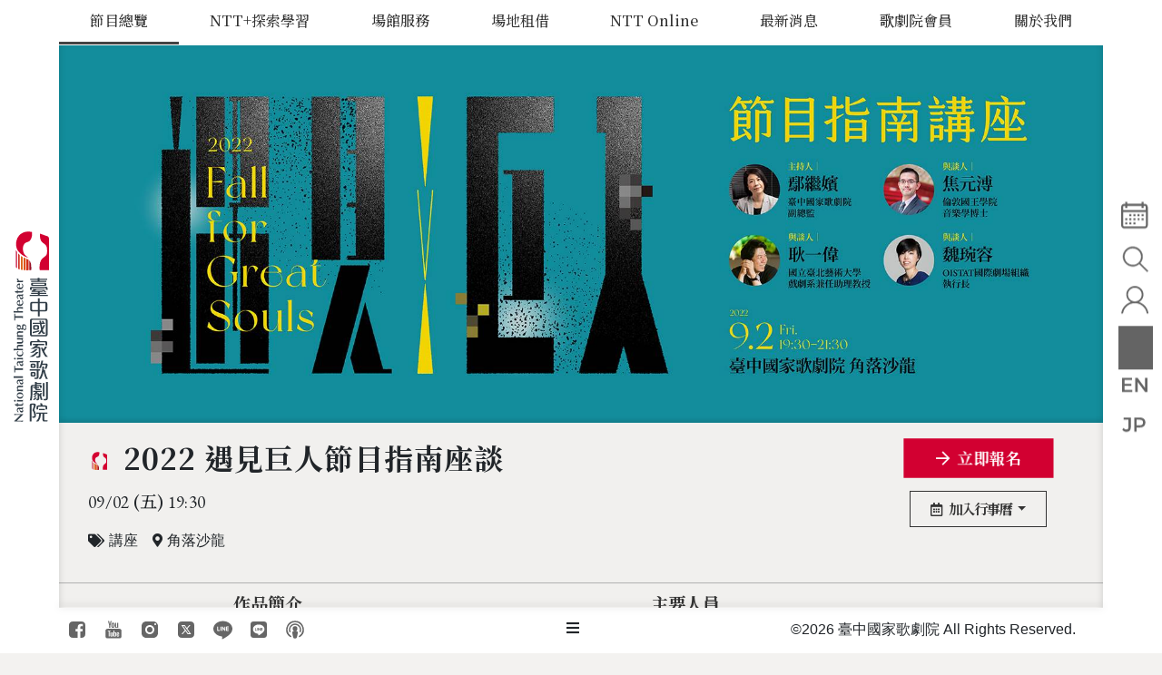

--- FILE ---
content_type: text/html; charset=utf-8
request_url: https://www.npac-ntt.org/program/events/c-QLhyFveTrmE
body_size: 19890
content:
<!DOCTYPE html>
<html lang="zh-Hant-TW">
<head>
    <meta charset="UTF-8" />
    <meta http-equiv="x-dns-prefetch-control" content="on" />
    <meta http-equiv="X-UA-Compatible" content="IE=edge" />
    <meta name="viewport" content="width=device-width, initial-scale=1.0, maximum-scale=1" />
    <meta name="theme-color" content="#d20031">
    <meta name="msapplication-navbutton-color" content="#d20031">
    <meta name="apple-mobile-web-app-status-bar-style" content="#d20031">
    <meta name="apple-mobile-web-app-capable" content="yes">
    <meta name="author" content="UTRUST 信諾科技" />
    <meta name="keywords" content="臺中國家歌劇院,National Taichung Theater,臺中,台中,歌劇院,表演藝術,劇場,伊東豊雄,NTT-TIFA,音樂,舞蹈,戲劇,音樂劇,巨人系列" />
    <meta name="description" content="臺中國家歌劇院 National Taichung Theater 隸屬國家表演藝術中心，以「藝術服務」為目標，以最頂尖的國內外表演藝術作品呈現，推動與國內外其他重要館所及藝術節的合作，持續開發優質演出；讓嚴選好看的節目成為歌劇院金字招牌，讓臺中成為藝術家心中首選的創作與發表基地。更在精緻細膩的服務中，民眾將在歌劇院盡享頂尖的藝術、美食、美酒、美物、美好生活。" />
    <meta property="place:location:latitude" content="24.1626329">
    <meta property="place:location:longitude" content="120.6398991">
    <meta property="og:locale" content="zh_TW">
    <meta property="og:type" content="place" />
    <meta property="og:url" content="https://www.npac-ntt.org/program/events/c-QLhyFveTrmE" />
    <meta property="og:image" content="https://www.npac-ntt.org/dispPageBox/getFile/GetImg.aspx?FileLocation=%2fProgram%2fMain%2f&FileName=20220804114657831sUfrPre.JPG" />
    <meta property="og:image:alt" content="2022 遇見巨人節目指南座談" />
    <meta property="og:image:width" content="400" />
    <meta property="og:image:height" content="210" />
    <meta property="og:title" content="2022 遇見巨人節目指南座談|臺中國家歌劇院 National Taichung Theater" />
    <meta property="og:description" content="臺中國家歌劇院 National Taichung Theater 隸屬國家表演藝術中心，以「藝術服務」為目標，以最頂尖的國內外表演藝術作品呈現，推動與國內外其他重要館所及藝術節的合作，持續開發優質演出；讓嚴選好看的節目成為歌劇院金字招牌，讓臺中成為藝術家心中首選的創作與發表基地。更在精緻細膩的服務中，民眾將在歌劇院盡享頂尖的藝術、美食、美酒、美物、美好生活。" />
    <meta property="og:site_name" content="臺中國家歌劇院 National Taichung Theater" />
    <meta property="fb:app_id" content="1192201940990562" />

    <title>2022 遇見巨人節目指南座談 │ 臺中國家歌劇院 National Taichung Theater</title>

    <link rel="dns-prefetch" href="//fonts.googleapis.com">
    <link rel="alternate" hreflang="zh-Hant-TW" href="https://www.npac-ntt.org">
    <link rel="shortcut icon" href="/favicon.ico" >
    <link rel="icon" type="image/gif" href="/favicon.gif" >
    <link rel="apple-touch-icon" sizes="152x152" href="/dispPageBox/npac-ntt/ipad2.png">
    <link rel="stylesheet" href='/dispPageBox/npac-ntt/utcCore/fontawesome/css/all.min.css' />
    <link rel="stylesheet" href='/dispPageBox/npac-ntt/css/npac-ntt.min.css?v=20260118174257' />
    <link rel="stylesheet" href='/dispPageBox/npac-ntt/css/custom.css?v=20260118174257' />
    <!--[if lt ie 9]>
        <script src="https://oss.maxcdn.com/libs/html5shiv/3.7.0/html5shiv.js"></script>
    <![endif]-->
    <script src="https://www.google.com/recaptcha/api.js?render=6LfTBRoeAAAAAPyY_Pmk2EMuzAPianlLQljFVwv4" async defer></script>
    <style>.grecaptcha-badge { visibility: hidden; }</style>
    <!-- Google Tag Manager by WK-->
    <script>(function(w,d,s,l,i){w[l]=w[l]||[];w[l].push({'gtm.start':
    new Date().getTime(),event:'gtm.js'});var f=d.getElementsByTagName(s)[0],
    j=d.createElement(s),dl=l!='dataLayer'?'&l='+l:'';j.async=true;j.src=
    'https://www.googletagmanager.com/gtm.js?id='+i+dl;f.parentNode.insertBefore(j,f);
    })(window,document,'script','dataLayer','GTM-KPL5QP');</script>
    <!-- End Google Tag Manager -->

    <!-- Google Tag Manager by NTT-->
    <script>(function(w,d,s,l,i){w[l]=w[l]||[];w[l].push({'gtm.start':
    new Date().getTime(),event:'gtm.js'});var f=d.getElementsByTagName(s)[0],
    j=d.createElement(s),dl=l!='dataLayer'?'&l='+l:'';j.async=true;j.src=
    'https://www.googletagmanager.com/gtm.js?id='+i+dl;f.parentNode.insertBefore(j,f);
    })(window,document,'script','dataLayer','GTM-PL4MQB8');</script>
    <!-- End Google Tag Manager -->

    <!-- Google Tag Manager -->
    <script>(function(w,d,s,l,i){w[l]=w[l]||[];w[l].push({'gtm.start':
    new Date().getTime(),event:'gtm.js'});var f=d.getElementsByTagName(s)[0],
    j=d.createElement(s),dl=l!='dataLayer'?'&l='+l:'';j.async=true;j.src=
    'https://www.googletagmanager.com/gtm.js?id='+i+dl;f.parentNode.insertBefore(j,f);
    })(window,document,'script','dataLayer','GTM-PNXMV68D');</script>
    <!-- End Google Tag Manager -->

    <!-- Footprint --> 
    <script> 
    //  暫時寫死測試用
    //  document.cookie = "mdeID=37B3BBEFDE985894BE719F431D96CBDF; path=/";
    
    //  安裝 Footprint 追蹤碼並設定會員 ID
    let mdeID = getCookie("mdeID");
    var _paq = window._paq = window._paq || []; 
    /* tracker methods like "setCustomDimension" should be called before "trackPageView" */ 
    _paq.push(['setUserId', mdeID]); 
    _paq.push(['trackPageView']); 
    _paq.push(['enableLinkTracking']); 
    (function() { 
        var u="//footprint1.eagleeye.com.tw/"; 
        _paq.push(['setTrackerUrl', u+'matomo.php']); 
        _paq.push(['setSiteId', '3']); 
        var d=document, g=d.createElement('script'), s=d.getElementsByTagName('script')[0]; 
        g.async=true; g.src=u+'matomo.js'; s.parentNode.insertBefore(g,s); 
    })();

    //  點擊購票
    function buyTicket()
    {
        let OpentixID = ($("#txtOpentixID").val() == "" || $("#txtOpentixID").val() == null) ? "ntt9999999999" : $("#txtOpentixID").val();
        let Subject = $("#txtSubject").val();

        // 點擊購票視為加入購物車
        _paq.push(['addEcommerceItem', 
            OpentixID, // 商品編號，即售票代碼
            Subject, // 商品名稱
            "Program",
            1, // 金額
            1 // 數量
        ]); 
        
        // 傳遞總價值
        _paq.push(['trackEcommerceCartUpdate', 1]);
    }

    //  取得cookie
    function getCookie(type) {
        let value = `; ${document.cookie}`;
        let parts = value.split(`; ${type}=`);
        if (parts.length === 2) {
            return parts.pop().split(';').shift();
        }
    }
    </script> 
    <!-- End Footprint Code -->

</head>
<body class="NTTPROGRAM cht">
<!-- Google Tag Manager (noscript) by NWK-->
<noscript><iframe src="https://www.googletagmanager.com/ns.html?id=GTM-KPL5QP"
height="0" width="0" style="display:none;visibility:hidden"></iframe></noscript>
<!-- End Google Tag Manager (noscript) -->

<!-- Google Tag Manager (noscript) by NTT-->
<noscript><iframe src="https://www.googletagmanager.com/ns.html?id=GTM-PL4MQB8"
height="0" width="0" style="display:none;visibility:hidden"></iframe></noscript>
<!-- End Google Tag Manager (noscript) -->

<!-- Google Tag Manager (noscript) -->
<noscript><iframe src="https://www.googletagmanager.com/ns.html?id=GTM-PNXMV68D"
height="0" width="0" style="display:none;visibility:hidden"></iframe></noscript>
<!-- End Google Tag Manager (noscript) -->

    <div class="contents">
        <div class="wrapper NTTPROGRAM">
            <div class="content-wrap">
                <header>
                    <div class="container">
                        <nav class="main-menu">
                            <a class="navbar-brand" href="/index" title="臺中國家歌劇院 National Taichung Theater">
                                臺中國家歌劇院 National Taichung Theater
                            </a>
                            <div class="menu-container">
                                
<div class="menu">
	<ul class="nav justify-content-center">
		<li class="language"><a href="#" title="語系">語系</a>
			<ul>
				<li class="tw"><a href="/" title="中文站">中文站<i class="icon-tw"></i></a></li>
				<li class="en"><a href="/en" title="英文站">英文站<i class="icon-en"></i></a></li>
				<li class="jp"><a href="/jp" title="日文站">日文站<i class="icon-jp"></i></a></li>
			</ul>
		</li>
		<li><a href="/program/events" title="節目總覽">節目總覽</a><ul><li class="node-nttseries"><a href="/program/nttseries/nova" title="NTT三大系列" class="link">NTT三大系列</a></li><li class="node-nttprogram active"><a href="/program/events" title="節目與活動" class="link">節目與活動</a></li><li class="node-seatguide"><a href="https://www.npac-ntt.org/360view" title="劇場線上導覽" class="link" target="_blank">劇場線上導覽</a></li><li class="item-image"><div class="owl-carousel owl-theme"><div class="item"><a href="https://npacntt.tw/n00PRRbq" title="2026 NTT Arts NOVA" target="_blank"><img class="lazyload" data-src="/dispUploadBox/NavSlider/20251126110656778fGRz.JPG" alt="2026 NTT Arts NOVA"></a></div></div></li></ul></li><li><a href="/nttplus" title="NTT+探索學習">NTT+探索學習</a></li><li><a href="/visit/tour" title="場館服務">場館服務</a><ul><li class="node-trafficguide"><a href="/visit/transportation" title="開館資訊&交通指南" class="link">開館資訊&交通指南</a></li><li class="node-friendly"><a href="/visit/service" title="友善服務" class="link">友善服務</a></li><li class="node-venueguide"><a href="/visit/tour/introduction" title="導覽服務" class="link">導覽服務</a></li><li class="node-meals"><a href="/visit/meals" title="餐飲服務" class="link">餐飲服務</a></li><li class="node-funnight"><a href="/visit/night/cinema" title="歌劇院夜生活—放肆夜" class="link">歌劇院夜生活—放肆夜</a></li><li class="node-shop"><a href="/visit/shops" title="特色店鋪" class="link">特色店鋪</a></li><li class="node-nttshop"><a href="/visit/nttshop" title="NTT GIFT SHOP" class="link">NTT GIFT SHOP</a></li><li class="node-gallery"><a href="/visit/gallery" title="閱讀小劇點" class="link">閱讀小劇點</a></li><li class="node-hom"><a href="https://www.npac-ntt.org/blog/c-qesleoyxj4b" title="花花獸的綠色秘境" class="link">花花獸的綠色秘境</a></li><li class="item-image"><div class="owl-carousel owl-theme"><div class="item"><a href="https://www.npac-ntt.org/visit/tour/introduction#guide-6" title="場館服務-小朋友" target="_blank"><img class="lazyload" data-src="/dispUploadBox/NavSlider/20230327102422627rcRU.JPG" alt="場館服務-小朋友"></a></div><div class="item"><a href="https://www.npac-ntt.org/visit/tour/introduction#guide-7" title="場館服務-惠來走走" target="_blank"><img class="lazyload" data-src="/dispUploadBox/NavSlider/20230327102543158qFwP.JPG" alt="場館服務-惠來走走"></a></div><div class="item"><a href="#" title="場館服務-戶外電影" target="_blank"><img class="lazyload" data-src="/dispUploadBox/NavSlider/20230327102514736KPTF.JPG" alt="場館服務-戶外電影"></a></div><div class="item"><a href="https://www.npac-ntt.org/visit/gallery/c-r23qba1v5rz" title="場館服務-小劇點" target="_blank"><img class="lazyload" data-src="/dispUploadBox/NavSlider/202303271024488465Gzp.JPG" alt="場館服務-小劇點"></a></div><div class="item"><a href="https://www.npac-ntt.org/visit/meals" title="場館服務-餐飲服務" target="_blank"><img class="lazyload" data-src="/dispUploadBox/NavSlider/20230327102609048stcE.JPG" alt="場館服務-餐飲服務"></a></div><div class="item"><a href="https://www.npac-ntt.org/visit/nttshop" title="場館服務-shop" target="_blank"><img class="lazyload" data-src="/dispUploadBox/NavSlider/20230327102354768WBVx.JPG" alt="場館服務-shop"></a></div><div class="item"><a href="https://www.npac-ntt.org/program/events/c-WIshob93ZEv" title="放肆夜" target="_blank"><img class="lazyload" data-src="/dispUploadBox/NavSlider/202303221112456315Fa9.JPG" alt="放肆夜"></a></div></div></li></ul></li><li><a href="/venuehire/rentnews" title="場地租借">場地租借</a><ul><li class="node-rentannouncement"><a href="/venuehire/rentnews" title="租用公告" class="link">租用公告</a></li><li class="node-rentmethod"><a href="/venuehire/method" title="租用要點" class="link">租用要點</a></li><li class="node-spacesystem"><a href="https://rent.npac-ntt.org/" title="線上申請" class="link" target="_blank">線上申請</a></li><li class="node-technical"><a href="/venuehire/technical" title="技術資料" class="link">技術資料</a></li><li class="node-space4"><a href="/venuehire/qna/theater" title="租用QA" class="link">租用QA</a></li><li class="node-space6"><a href="https://www.npac-ntt.org/360view/?uid=116" title="劇場線上導覽" class="link" target="_blank">劇場線上導覽</a></li><li class="item-image"><div class="owl-carousel owl-theme"><div class="item"><a href="#" title="場地租借" target="_blank"><img class="lazyload" data-src="/dispUploadBox/NavSlider/20200204151041172hCRx.JPG" alt="場地租借"></a></div></div></li></ul></li><li><a href="#" title="NTT Online">NTT Online</a><ul><li class="node-podcast"><a href="/nttonline/podcast" title="Podcast《WOW挖藝術》" class="link">Podcast《WOW挖藝術》</a></li><li class="node-education"><a href="/nttonline/academy/info" title="數位學苑" class="link">數位學苑</a></li><li class="node-publication"><a href="/nttonline/publication/nttmoment" title="閱讀NTT" class="link">閱讀NTT</a></li><li class="node-programme"><a href="/nttonline/programme" title="系列節目單" class="link">系列節目單</a></li><li class="node-360virtualtour"><a href="https://www.npac-ntt.org/360virtualtour/" title="劇場線上導覽" class="link">劇場線上導覽</a></li><li class="item-image"><div class="owl-carousel owl-theme"><div class="item"><a href="#" title="NTTONLINE" target="_blank"><img class="lazyload" data-src="/dispUploadBox/NavSlider/20200724122509231VKyq.JPG" alt="NTTONLINE"></a></div></div></li></ul></li><li><a href="/news" title="最新消息">最新消息</a></li><li><a href="/membership/service" title="歌劇院會員">歌劇院會員</a><ul><li class="node-joinmember1"><a href="/membership/service" title="會員卡別" class="link">會員卡別</a></li><li class="node-joinmember4"><a href="/membership/plan" title="會員限定" class="link">會員限定</a></li><li class="node-joinmember5"><a href="#" title="會員登入" class="link">會員登入</a></li><li class="item-image"><div class="owl-carousel owl-theme"><div class="item"><a href="#" title="歌劇院會員" target="_blank"><img class="lazyload" data-src="/dispUploadBox/NavSlider/20200317114004472jbv3.JPG" alt="歌劇院會員"></a></div></div></li></ul></li><li><a href="/about/missions" title="關於我們">關於我們</a><ul><li class="node-target"><a href="/about/missions" title="理念與願景" class="link">理念與願景</a></li><li class="node-building"><a href="/about/architecture/design" title="建築空間" class="link">建築空間</a></li><li class="node-artist"><a href="/about/artists" title="駐館藝術家" class="link">駐館藝術家</a></li><li class="node-corporatevideo"><a href="/about/corporatevideo/branding" title="形象影片" class="link">形象影片</a></li><li class="node-memorabilia"><a href="/about/memorial" title="大事紀" class="link">大事紀</a></li><li class="node-organization"><a href="/about/organization" title="組織架構" class="link">組織架構</a></li><li class="node-support"><a href="/about/support/sponsors" title="支持我們" class="link">支持我們</a></li><li class="node-joinus"><a href="/about/joinus" title="加入我們" class="link">加入我們</a></li><li class="node-authorization"><a href="/about/copyright" title="智慧財產權授權" class="link">智慧財產權授權</a></li><li class="node-tender"><a href="/about/tender" title="招標訊息" class="link">招標訊息</a></li><li class="node-whistleblower"><a href="/about/whistleblower" title="誠信經營規範及檢舉管道" class="link">誠信經營規範及檢舉管道</a></li><li class="item-image"><div class="owl-carousel owl-theme"><div class="item"><a href="#" title="關於我們" target="_blank"><img class="lazyload" data-src="/dispUploadBox/NavSlider/20230529150357721hhDv.JPG" alt="關於我們"></a></div></div></li></ul></li>
	</ul>
</div>

                                <div class="social">
                                    <ul>
                                        <li class="nav-item">
                                            <a class="nav-link" data-toggle="tooltip" data-placement="top"
                                                href="https://www.facebook.com/npac.ntt/" target="_blank" title="臺中國家歌劇院 Facebook"><i
                                                    class="fab fa-facebook-square"></i></a>
                                        </li>
                                        <li class="nav-item">
                                            <a class="nav-link" data-toggle="tooltip" data-placement="top"
                                                href="https://www.youtube.com/channel/UCtL1EUKe_x0W6tahEcEPGMQ" target="_blank"
                                                title="臺中國家歌劇院 youtube"><i class="fab fa-youtube-square"></i></a>
                                        </li>
                                        <li class="nav-item">
                                            <a class="nav-link" data-toggle="tooltip" data-placement="top"
                                                href="https://www.instagram.com/nationaltaichungtheater/?hl=zh-tw" target="_blank"
                                                title="臺中國家歌劇院 Instagram"><i class="fab fa-instagram"></i></a>
                                        </li>
                                        <li class="nav-item">
                                            <a class="nav-link" data-toggle="tooltip" data-placement="top"
                                                href="https://twitter.com/ntt_taichung" target="_blank" title="臺中國家歌劇院 Twitter"><i
                                                    class="fab fa-twitter-square"></i></a>
                                        </li>
                                        <li class="nav-item">
                                            <a class="nav-link" data-toggle="tooltip" data-placement="top"
                                                href="https://line.me/R/ti/p/%40xat.0000153346.tx5" target="_blank"
                                                title="臺中國家歌劇院 Line"><i class="fab fa-line"></i></a>
                                        </li>
                                        <li class="nav-item">
                                            <a class="nav-link" data-toggle="tooltip" data-placement="top"
                                                href="https://line.me/R/ti/p/%40369najyi" target="_blank"
                                                title="探索學習NTT+"><i class="fab fa-line"></i></a>
                                        </li>
                                        <li class="nav-item">
                                            <a class="nav-link" data-toggle="tooltip" data-placement="top"
                                                href="https://www.npac-ntt.org/nttonline/podcast" title="Podcast《WOW挖藝術》"><i class="fab fa-podcast"></i></a>
                                        </li>
                                    </ul>
                                </div>
                            </div>
                        </nav>
                    </div>
                </header>
                
                    <main class="content">
                        




<div class="jumbotron jumbotron-fluid">
    <div class="container">
        <h1 class="main-title">
            節目與活動
        </h1>
    </div>
    <div class="parallax-image">
        <img class="lazyload" data-src="/dispPageBox/getFile/GetImg.aspx?FileLocation=Banner%2f&FileName=20200117220039046XJCt.JPG" alt="節目總覽">
    </div>
</div>





<nav aria-label="breadcrumb">
    <ol class="breadcrumb"><li class="breadcrumb-item home"><a href="/index" title="HOME"><i class='fas fa-home'></i></a></li><li class="breadcrumb-item"><a href="/program/events" title="節目總覽">節目總覽</a></li><li class="breadcrumb-item active" aria-current="page">節目與活動</li></ol>
</nav>


                        

<form id= "programForm" action="/program/events" Method="GET"> 
<input type="hidden" name="CSRFToken" id="CSRFToken" value="/wEFJGVhNTliYWY3LTJkMjItNGIwNC1iZmM2LThlZjM5ZTlkMGFmOA=="> 

</form>

       
    <style>main>.jumbotron.jumbotron-fluid, nav[aria-label="breadcrumb"] {display:none;}</style>
    <article class="post-wrapper" id="programDetail">
        <div class="post-content">
            <div class="post-header">
                <div class="post-featured-image parallax-image">
                    <img class="pc lazyload" data-src="/dispPageBox/getFile/GetImg.aspx?FileLocation=%2fProgram%2fMain%2f&FileName=20220804114657691kkbnPc.JPG" alt="2022 遇見巨人節目指南座談" title="2022 遇見巨人節目指南座談">
                    <img class="mb lazyload" data-src="/dispPageBox/getFile/GetImg.aspx?FileLocation=%2fProgram%2fMain%2f&FileName=20220804114657800DwUUMb.JPG" alt="2022 遇見巨人節目指南座談">
                </div>                
                <div class="post-header-cont">
                    <div class="row">
                             
                        <div class="col-md-10">
                            <!-- 如果是 ntt 主辦才需要在 post-title 加入 ntt class -->
                            <h1 class="post-title ntt">
                                2022 遇見巨人節目指南座談                              
                            </h1><!-- ntt 節目加入 / 外租不加 -->
                            <input type="hidden" id="txtSubject" value="2022 遇見巨人節目指南座談" />
                            <input type="hidden" id="txtOpentixID" value="" />
                            <p class="event-time">
                                <span>09/02<b>(五)</b>19:30</span>
                            </p>
                            <div class="meta-info">
                                <div class="post-type">
                                    <i class="fas fa-tags"></i>講座
                                </div>
                                <div class="post-place">
                                    <i class="fas fa-map-marker-alt"></i>角落沙龍
                                </div>
                            </div>

                        </div>
                        <div class="col-md-2">
                            <div class="post-action">
                                <a class="btn btn-link" href="https://www.accupass.com/event/2208050149101622762500" target="_blank" onclick='buyTicket()'><i class="far fa-arrow-right"></i>立即報名</a>

                                <div class="dropdown addevent">
                                    <button class="btn btn-addcal btn-link dropdown-toggle"
                                        type="button" id="addcaltop" data-toggle="dropdown"
                                        aria-haspopup="true" aria-expanded="false">
                                        <i class="far fa-calendar-alt"></i>加入行事曆
                                    </button>
                                    
                                    <div class="dropdown-menu dropdown-addcal"
                                        aria-labelledby="addcaltop">
                                        <a class="dropdown-item" href="#" data-type="google"data-event='{"title":"2022 遇見巨人節目指南座談","desc":"詳細節目資訊：/https://www.npac-ntt.org/program/events/c-QLhyFveTrmE","location":"臺中國家歌劇院/","time":{"start":"09 02, 2022 19:30:00", "end":"09 02, 2022 19:30:00", "zone":"+08:00"},"organizer":{"name":"臺中國家歌劇院", "email": "service@npac-ntt.org"}}'><i class="fab fa-google mr-2"></i>09/02<b>(五)</b>19:30</a>     
                                    </div>
                                </div>

                            </div>
                        </div>
                    </div><!-- row END -->
                </div><!-- post-header-cont END -->

            </div><!-- post-header END -->

            <!--節目內容錨點-->
            <div class="nav-slider anchor-wrap">
                <div class="swiper-container subnav-nav">
                    <ul class="swiper-wrapper section-nav">
                        <li class="swiper-slide nav-item"><a class="nav-link page-scroll" href="#info">節目資訊</a></li>
                        <li class="swiper-slide nav-item"><a class="nav-link page-scroll" href="#SortIntroduction">作品簡介</a></li><li class="swiper-slide nav-item"><a class="nav-link page-scroll" href="#SortPerson">主要人員</a></li>   
                        <li class="swiper-slide nav-item nav-top"><a class="nav-link" href="#">回到頁首</a></li>
                    </ul>
                </div>
                <div class="swiper-button-next subnav"></div>
                <div class="swiper-button-prev subnav"></div>
            </div><!-- anchor-wrap END -->

            <!-- 節目內容 -->
            <div class="postcont-wrap">
                <div class="row">
                    <div class="col-md-9 order-2 order-md-1">
                        <div class="main-content">
                            <div class="section-wrap">
                                <section id="info"></section>
                                <section id="SortIntroduction"><div class="title">作品簡介</div><p>巨人系列節目檔檔精彩，哪一齣會是您心中的搶票首選呢？歌劇院邀請三位戲劇、舞蹈、音樂領域的專家領路，細細解讀經典文本、聆賞大師風采，讓您直接站上巨人的肩膀，不論要看門道或者看熱鬧，都不要錯過這場精彩講座。<span> </span></p></section><section id="SortPerson"><div class="title">主要人員</div><div class="artists-list"><div class="swiper-container artists"><div class="swiper-wrapper"><div class="swiper-slide"><div class="card"><a class="img-link" data-fancybox="eventartist" data-type="iframe"href="/program/events/pgartistcont/c-iGry7OKdnNu" title="鄢繼嬪"><div class="img-cover square"><img class="lazyload card-img-top" data-src="/dispPageBox/getFile/GetImg.aspx?FileLocation=%2fProgram%2fPerson%2f&FileName=20220804174909609zFev.JPG" alt="鄢繼嬪"></div><h3 class="title">鄢繼嬪</h3></a><p>臺中國家歌劇院副總監</p></div></div><div class="swiper-slide"><div class="card"><a class="img-link" data-fancybox="eventartist" data-type="iframe"href="/program/events/pgartistcont/c-xI1ayqz8Wrg" title="耿一偉"><div class="img-cover square"><img class="lazyload card-img-top" data-src="/dispPageBox/getFile/GetImg.aspx?FileLocation=%2fProgram%2fPerson%2f&FileName=20220804115257698C7pH.JPG" alt="耿一偉"></div><h3 class="title">耿一偉</h3></a><p>國立臺北藝術大學戲劇系兼任助理教授</p></div></div><div class="swiper-slide"><div class="card"><a class="img-link" data-fancybox="eventartist" data-type="iframe"href="/program/events/pgartistcont/c-ra5nLPdUmiD" title="焦元溥"><div class="img-cover square"><img class="lazyload card-img-top" data-src="/dispPageBox/getFile/GetImg.aspx?FileLocation=%2fProgram%2fPerson%2f&FileName=20220804174936500TY4G.JPG" alt="焦元溥"></div><h3 class="title">焦元溥</h3></a><p>倫敦國王學院音樂學博士</p></div></div><div class="swiper-slide"><div class="card"><a class="img-link" data-fancybox="eventartist" data-type="iframe"href="/program/events/pgartistcont/c-3w8kLuaMAms" title="魏琬容"><div class="img-cover square"><img class="lazyload card-img-top" data-src="/dispPageBox/getFile/GetImg.aspx?FileLocation=%2fProgram%2fPerson%2f&FileName=20220804115346121XgYs.JPG" alt="魏琬容"></div><h3 class="title">魏琬容</h3></a><p>OISTAT國際劇場組織執行長</p></div></div></div></div><div class="swiper-button-next artists"></div><div class="swiper-button-prev artists"></div></div></section>
                            </div>
                        </div><!-- main-content END -->
                    </div>

                    <div class="col-md-3 order-1 order-md-2">
                        <div class="event-infolist-wrap">
                            <div class="event-info">
                                <!-- 標題 -->
                                <!-- 如果是 ntt 主辦才需要在 title 加入 ntt class -->
                                <div class="event-infolist">
                                    <div class="info-item">
                                        <div class="info-title">標題</div>
                                        <div class="info-cont">
                                            <p class="ntt"> 
                                                2022 遇見巨人節目指南座談
                                            </p>
                                        </div>
                                        
                                    </div><!-- info-item END -->

                                    <div class="info-item">
                                        <div class="info-title">節目類型</div>
                                        <div class="info-cont">
                                            <p>講座</p>
                                        </div>
                                    </div><!-- info-item END -->

                                    <div class="info-item">
                                        <div class="info-title">演出時間</div>
                                        <div class="info-cont">
                                            <div class="event-time">                                               
                                                <span>2022/09/02<b>(五)</b>19:30</span>                                                                                                                                        
                                            </div><!-- event-time -->
                                        </div>
                                        <div class="dropdown addevent">
                                            <button class="btn btn-addcal dropdown-toggle"
                                                type="button" id="addcal1" data-toggle="dropdown"
                                                aria-haspopup="true" aria-expanded="false">
                                                <i class="fal fa-calendar-alt"></i>加入行事曆
                                            </button>
                                            <div class="dropdown-menu dropdown-addcal"
                                                aria-labelledby="addcal1">
                                                <a class="dropdown-item" href="#" data-type="google"data-event='{"title":"2022 遇見巨人節目指南座談","desc":"詳細節目資訊：/https://www.npac-ntt.org/program/events/c-QLhyFveTrmE","location":"臺中國家歌劇院/","time":{"start":"09 02, 2022 19:30:00", "end":"09 02, 2022 19:30:00", "zone":"+08:00"},"organizer":{"name":"臺中國家歌劇院", "email": "service@npac-ntt.org"}}'><i class="fab fa-google mr-2"></i>09/02<b>(五)</b>19:30</a>
                                            </div>
                                        </div>  
                                    </div><!-- info-item END -->

                                    <div class="info-item">
                                        <div class="info-title">演出場地</div>
                                        <div class="info-cont">
                                            <p> 角落沙龍</p>
                                        </div>
                                        <!-- <a class="btn btn-link" data-fancybox data-type="iframe" href="/about/building/introduction">
                                            <i class="fas fa-dungeon"></i>表演廳介紹</a> -->
                                        <a class="btn btn-link" target="_blank" href="https://www.npac-ntt.org/360view/pano_cs.html"><i class="fal fa-loveseat"></i>劇場線上導覽</a>
                                    </div><!-- info-item END -->

                                    <!-- 演出長度 -->
                                    <div class="info-item"><div class="info-title">演出長度</div><div class="info-cont"><p>全長約120分鐘，無中場休息</p></div></div>

                                    <!-- 語言/字幕 -->
                                    <div class="info-item"><div class="info-title">語言/字幕</div><div class="info-cont"><p>中文發音</p></div></div>                              

                                </div><!-- event-infolist END -->

                                <div class="event-infolist">
                                    <!-- 票價 & 購票指南 -->
                                    <div class="info-item"><div class="info-title">票價</div><div class="info-cont"><p>免費，Accupass活動通線上報名</p></div></div>                                    
                                    
                                    <!-- 舉辦單位 -->
                                    <div class="info-item"><div class="info-title">舉辦單位</div><div class="info-cont"><p>臺中國家歌劇院</p></div></div>

                                    <!-- 贊助單位 -->
                                                                        

                                    <!-- 購票說明 -->
                                       

                                    <!-- 注意事項 -->
                                    <div class="info-item"><div class="info-title">注意事項</div><div class="info-cont"><p>※活動當天前30分鐘開放入場，請出示報名QR Code，一人一票認證後入場。</p><p>※講座活動開始前10分鐘，將視現場報到狀況開放候補觀眾依序入場，未完成報到手續者將視同現場候補觀眾。</p><p>※講座進行中，請勿錄影、錄音，並請關閉隨身會發出聲響或光源的電子產品。</p><p>※本場館保有活動資格審查權及最終解釋權，若有未盡事宜得隨時修正公佈之。</p></div></div>     

                                </div><!-- event-infolist END -->

                            </div><!-- event-info END -->

                            <div class="post-sharing">
                                <div class="addthis_inline_share_toolbox"></div>
                                <!-- <script src="https://s7.addthis.com/js/300/addthis_widget.js#pubid=ra-5de8b1f10257de17"></script> -->
                            </div>
                            <div class="post-action">
                                <a class="btn btn-link" href="https://www.accupass.com/event/2208050149101622762500" target="_blank" onclick='buyTicket()'><i class="far fa-arrow-right"></i>立即報名</a>
                            </div>
                        </div><!-- event-infolist-wrap END -->
                    </div>
                </div>
            </div><!-- postcont-wrap END -->

        </div><!-- post-content END -->
    </article>



<script type="text/javascript">
   window.onload = function() {
       
       var top = document.getElementById("filtertags");

        //  售票代號如果空白，預設為 ntt9999999999
        let OpentixID = ($("#txtOpentixID").val() == "" || $("#txtOpentixID").val() == null) ? "ntt9999999999" : $("#txtOpentixID").val();
        let Subject = $("#txtSubject").val();

        if(OpentixID.length > 0)
        {
            // 加上商品追蹤碼
            var _paq = _paq || []; 
            _paq.push(['setEcommerceView', 
                OpentixID, // 商品編號，即售票代碼
                Subject, // 商品名稱，即節目名稱 
                "Program", // categoryName 
                1 // price 
            ]);

            // 追蹤商品瀏覽 
            _paq.push(['trackPageView']);
        }
      
       //預設
       if(null!= top) defaultP();

       function defaultP(){  
           //加入監聽
           var chkC = document.querySelectorAll("input[type=checkbox][name='series'],[name='type'],[name='place']");
           Array.prototype.forEach.call(chkC, function(check) {
               if (check.id.indexOf("all") == -1)
                   check.addEventListener('click', clickHandler);                
           }); 
         
           document.getElementById("clearall").addEventListener('click', ClearAll, false);  
          
           ProTime(); 
           ProTag();
           CheckSH();
           CheckBtn();
       }    

       //勾
       $("#seriesall,#typeall,#placeall").click(function(){         
           ProCheck(this); 
           CheckSH();
       });  

       function ProCheck(el){
           var s = el.name.replace("all","")
           var arr = $("input[type=checkbox][name='"+s+"']").not(el)               
           for (var i = 0; i < arr.length; i++) {
               DelTags(arr[i]);
               if(el.checked)  AddTags(arr[i]);               
           }          
           arr.prop('checked', el.checked);   
       }            
       
       function clickHandler(event) {                 
            var s = this.name             
            if ($(this).is(":checked")) {
                var isAllChecked = 0;
                $("input:checkbox[name='"+s+"']").not($("#"+s+"all")).each(function() {
                    if (!this.checked) isAllChecked = 1;
                });                            
                if (isAllChecked == 0) {
                    $("#"+s+"all").prop("checked", true);
                }
                AddTags(this);
            }
            else {
                $("#"+s+"all").prop("checked", false);
                DelTags(this);
            }
            CheckSH();                  
        }      
       
       //加加減減
       function AddTags(el){    
           var name = el.dataset.tw
           var strdel = "移除";
           var elem = "<div class=\"filtertag badge badge-pill\" id='bdg_"+el.id+"'><span class=\"filtertags-name\">"+name+"</span>";
           if(el.type != "radio") 
               elem += "<a class=\"btn-removetag\" href=\"javascript:void(0)\"  title='"+strdel+"'><i class=\"fal fa-times\"></i></a></div>";
           else elem += "</div>"
           top.insertAdjacentHTML('afterbegin',elem)   

           if(el.type != "radio") {
               document.getElementById("bdg_"+el.id).addEventListener('click', Clear, false);  
           };
       }
       
       function DelTags(el){   
           var elem = document.getElementById("bdg_"+el.id);                
           if(elem) top.removeChild(elem); //radio不走這         
       }      

       //時間
       $(".TimeS,.TimeE").on('click focusout', function () {
           ProTime();           
       }); 
       
       //標籤
       function ProTag(){   
           var isAllChecked
           var type;  
           var names = ["place","type","series"]

           $.each(names, function(index,val) {
               isAllChecked = 0;
               $("input[type=checkbox][name='"+val+"']:checked").each(function(){  
                   AddTags( document.getElementById($(this)[0].id))   
                   type = val;  
               });  
               $("input:checkbox[name='"+type+"']").not($("#"+type+"all")).each(function() {
                   if (!this.checked) isAllChecked = 1;
               });  
               if (isAllChecked == 0) {
                   $("#"+type+"all").prop("checked", true);
               }  
           }); 
       }
       
       //時間
       function ProTime(){                     
            var aName = "";  
            var strUrl = "/program/events";
            var strdel = "移除";
            var IsEng = (strUrl.substr(0, 5).indexOf("en") > 0); 
            var IsJp = (strUrl.substr(0, 5).indexOf("jp") > 0);           
            if($(".TimeS").val() && $(".TimeE").val()){
                aName = $(".TimeS").val()+"~"+$(".TimeE").val()
            }
            else if($(".TimeS").val()){
                if(IsEng){ aName = "之後 "+$(".TimeS").val() }            
                else aName = $(".TimeS").val()+" 之後"
            }
            else if($(".TimeE").val()){
                if(IsEng || IsJp){ aName = "之前 "+$(".TimeE").val() }
                else aName = $(".TimeE").val()+" 之前"           
            }     
            var elem = document.getElementById("bdg_time");
            if(elem) top.removeChild(elem); 
            if(aName !== '') {
                top.insertAdjacentHTML('afterbegin',"<div class=\"filtertag badge badge-pill\" id='bdg_time'><span class=\"filtertags-name\">"+aName+"</span><a class=\"btn-removetag\" href=\"javascript:void(0)\" title='"+strdel+"' ><i class=\"fal fa-times\"></i></a></div>")
                document.getElementById("bdg_time").addEventListener('click', Clear, false);                 
            }
            CheckSH();
       }

        //刪除
        function Clear(event){                  
            var id = this.id;
            var rpcTag = id.replace("bdg_","");
            var elem = document.getElementById(id);            
            if(elem) {
                if(rpcTag === "time"){$(".TimeS,.TimeE").val("")}
                else $("#"+rpcTag).prop("checked", false);
                elem.removeEventListener('click', Clear, false);  
                top.removeChild(elem);
            }
            CheckSH();
         }

        function ClearAll(event){ 
            var arr = new Array();
            if (top.hasChildNodes()) {
                var childrens = top.children;             
                for (var i = 0; i < childrens.length; i++) {
                     if(!~childrens[i].id.indexOf('all')){ 
                        arr.push(childrens[i].id) 
                    }
                }              
            }  
            if(arr.length > 0 ){
                arr.forEach(function(id, index, array) {
                    var rpcTag = id.replace("bdg_","");
                    var elem = document.getElementById(id);                 
                    if(elem) {
                        if(rpcTag === "time"){$(".TimeS,.TimeE").val("")}
                        else $("#"+rpcTag).prop("checked", false);
                        elem.removeEventListener('click', Clear, false);  
                        top.removeChild(elem);
                    }                   
                });         
            }
            $("#forfilterSearch").val("")
            CheckSH();
            //$("#programForm").submit(); //全清查詢
        }
   
        //顯示
        function CheckSH(){          
            if(top.children.length === 1)  {
                //$("#filterKeyword").removeClass('show')
                $("#filtertags").hide();
                //$("#clearall").hide();
            }
            else {
                //$("#filterKeyword").addClass('show')
                $("#filterKeyword").collapse('show')  
                $("#filtertags").show();  
                $("#clearall").show();   
            }
        }

        $('#btn-more').on('click', function() {        
            $("#glch > div[class*='hide']")
            .each(function(index) {
				if(index>11) return;
				else {                          
                    $(this).removeClass('hide');                   
                    $(this)[0].hidden = false;	
				}
            })	
            CheckBtn();		
        })

        //顯示More
        function CheckBtn(){          
            if(  $("#glch > div[class*='hide']").length== 0 )$('#btn-more').hide();
            else $('#btn-more').show();      
        }
    }
</script>
                        
                    </main>
            </div>
        </div>

        <div class="frame-right">
            <ul class="tool-bar">
                <li>
                    <a class="btn-calendar" data-toggle="tooltip" data-placement="left" href="/pgcalendar" title="節目行事曆">
                        <i class="icon-calendar"></i>
                    </a>
                </li>
                <li>
                    <a class="btn-search" data-toggle="tooltip" data-placement="left" href="/search" title="全站搜尋">
                        <i class="icon-search"></i>
                    </a>
                </li>
                <li>
                    <a class="btn-member" data-toggle="tooltip" data-placement="left" href="#" title="會員專區">
                        <i class="icon-member"></i>
                    </a>
                </li>
                <li>
                    <a class="btn-accessible" data-toggle="tooltip" data-placement="left" href="/visit/service" title="友善服務">
                        <i class="icon-accessible"></i>
                    </a>
                </li>
                <li class="d-none">
                    <a class="btn-tw" data-toggle="tooltip" data-placement="left" href="/index" title="中文">
                        <i class="icon-tw"></i>
                    </a>
                </li>
                <li>
                    <a class="btn-en" data-toggle="tooltip" data-placement="left" href="/en" title="EN">
                        <i class="icon-en"></i>
                    </a>
                </li>
                <li>
                    <a class="btn-jp" data-toggle="tooltip" data-placement="left" href="/jp" title="日本語">
                        <i class="icon-jp"></i>
                    </a>
                </li>
                <li class="d-none">
                    <a class="btn-share" data-toggle="tooltip" data-placement="left" href="#" title="社群分享">
                        <i class="icon-share"></i>
                    </a>
                </li>
                <li>
                    <button class="btn btn-NTTinfo" type="button" data-toggle="collapse" data-target="#NTTinfo"
                        aria-expanded="false" aria-controls="collapseExample" title="頁尾資訊">
                        <i class="icon-NTTinfo"></i>
                    </button>
                </li>
            </ul>
        </div>

        <div class="frame-bottom">
            <div class="container">
                <div class="row">
                    <div class="col social">
                        <ul class="nav">
                            <li class="nav-item">
                                <a class="nav-link" data-toggle="tooltip" data-placement="top"
                                    href="https://www.facebook.com/npac.ntt/" target="_blank" title="臺中國家歌劇院 Facebook"><i
                                        class="fab fa-facebook-square"></i></a>
                            </li>
                            <li class="nav-item">
                                <a class="nav-link" data-toggle="tooltip" data-placement="top"
                                    href="https://www.youtube.com/channel/UCtL1EUKe_x0W6tahEcEPGMQ" target="_blank"
                                    title="臺中國家歌劇院 youtube"><i class="fab fa-youtube-square"></i></a>
                            </li>
                            <li class="nav-item">
                                <a class="nav-link" data-toggle="tooltip" data-placement="top"
                                    href="https://www.instagram.com/nationaltaichungtheater/?hl=zh-tw" target="_blank"
                                    title="臺中國家歌劇院 Instagram"><i class="fab fa-instagram"></i></a>
                            </li>
                            <li class="nav-item">
                                <a class="nav-link" data-toggle="tooltip" data-placement="top"
                                    href="https://twitter.com/ntt_taichung" target="_blank" title="臺中國家歌劇院 Twitter"><i
                                        class="fab fa-twitter-square"></i></a>
                            </li>
                            <li class="nav-item">
                                <a class="nav-link" data-toggle="tooltip" data-placement="top"
                                    href="https://line.me/R/ti/p/%40xat.0000153346.tx5" target="_blank"
                                    title="臺中國家歌劇院 Line"><i class="fab fa-line"></i></a>
                            </li>
                            <li class="nav-item">
                                <a class="nav-link" data-toggle="tooltip" data-placement="top"
                                    href="https://line.me/R/ti/p/%40369najyi" target="_blank"
                                    title="探索學習NTT+"><i class="fab fa-line"></i></a>
                            </li>
                            <li class="nav-item">
                                <a class="nav-link" data-toggle="tooltip" data-placement="top"
                                    href="https://www.npac-ntt.org/nttonline/podcast" title="Podcast《WOW挖藝術》"><i class="fab fa-podcast"></i></a>
                            </li>
                        </ul>
                    </div>

                    <div class="col-2 NTTinfo">
                        <button class="btn btn-NTTinfo" type="button" data-toggle="collapse" data-target="#NTTinfo"
                            aria-expanded="false" aria-controls="collapseExample" title="歌劇院相關資訊">
                            <i data-toggle="tooltip" data-placement="top" title="歌劇院相關資訊" class="fas fa-bars"></i>
                        </button>
                    </div>

                    <div class="col copyright">
                        <p>©2026 臺中國家歌劇院 All Rights Reserved. <a href="#" class="btn-top" data-toggle="tooltip"
                                data-placement="top" title="捲動到頂端"><i class="far fa-chevron-up"></i></a></p>
                    </div>
                </div>
            </div>
        </div>

        <footer class="collapse" id="NTTinfo">
            <div class="container">
                <div class="row">
                    <div class="col-lg-3">
                        <img class="footer-logo lazyload" data-src="/dispPageBox/npac-ntt/images/logo-footer.svg" alt="臺中國家歌劇院 National Taichung Theater" style="margin: 0 0 0; width: fit-content;">
                    </div>
                    <div class="col-lg-9">
                        <p style="margin-top: 20px;">407025 臺中市西屯區惠來路二段 101 號 <a class="btn btn-map" href="/visit/transportation" title="交通資訊"><i class="fas fa-map-marker-alt"></i>交通資訊</a></p>                    
                    </div>
                    <div class="col-lg-12 col-md">
                        <div class="row">
                            <div class="col-md-6 col-lg">
                                <h2 class="footer-title">開館資訊</h2> 
                                <ul>
                                    <li>週一休館</li>
                                    <li>週二至週日及國定假日<span>11:30 - 21:00</span></li>
                                    <li>&nbsp;</li>
                                </ul>
                                <a class="footer-link" href="/policy" title="隱私權聲明詳細資訊">隱私權聲明</a>                            
                            </div>
                            <div class="col-md-6 col-lg">
                                <h2 class="footer-title">客服資訊</h2>
                                <ul>
                                    <li>客服信箱<a href="mailto:service@npac-ntt.org" title="臺中國家歌劇院客服信箱">service@npac-ntt.org</a></li>
                                    <li>客服專線<span>04-2251-1777 (10: 00 - 20: 00)</span></li>
                                    <li>&nbsp;</li>
                                </ul>
                                <a class="footer-link" href="/visit/service" title="無障礙服務詳細資訊">無障礙服務</a>
                            </div>
                            <div class="col-md-6 col-lg">
                                <h2 class="footer-title">相關連結</h2>
                                <a class="footer-link" href="https://www.opentix.life/" title="OPENTIX兩廳院文化生活(另開新視窗)" target="_blank">OPENTIX兩廳院文化生活</a>
                                <a class="footer-link" href="http://npac-ntch.org/index.html" title="國家表演藝術中心(另開新視窗)" target="_blank">國家表演藝術中心</a>
                                
<form class="subscribe" action="/newsletter" method="post">
    <div class="input-group">
        <label class="sr-only" for="web-subscribe">電子報訂閱</label>
        <input name="mail" type="email" class="form-control" placeholder="請輸入您的電子信箱" aria-label="全站搜尋" aria-describedby="gosubscribe" maxlength="50" required>
        <div class="input-group-append">
            <input type="hidden" name="CSRFToken" id="CSRFToken" value="/wEFJGVhNTliYWY3LTJkMjItNGIwNC1iZmM2LThlZjM5ZTlkMGFmOA==">
            <button class="btn btn-outline-dark" type="submit" id="gosubscribe" ><i class="far fa-arrow-right"></i></button>
        </div>
    </div>
</form>
                            </div>
                            <div class="col-md-6 col-lg">
                                <h2 class="footer-title">電子報訂閱</h2>
                                

                            </div>
                        </div>
                    </div>
                </div>
            </div>
        </footer>

        

<div id="member" class="overlay bg-gray" data-mark="" data-page="https://member.npac-ntt.org/MemberIndex.aspx">
    <a href="#" class="btn-close">&times;</a>
    <div class="overlay-content">
        <form method="post" id="LoginMemberForm" onsubmit="LoginRecaptcha(this); return false;" >
            <div class="wtbox vertical-centered row">

                <div class="col-md-6 login-cont">
                    <!--大標-->
                    <h2 class="form-title">會員專區登入</h2>

                    <p class="form-if">
                        會員登入後，可進行資料修改與會員點數查詢，如有任何問題請洽客服信箱:<a href="mailto:service@npac-ntt.org">service@npac-ntt.org</a>
                    </p>

                    <div class="form-cont">
                        <div class="row">
                            <div class="form-group col-md-12">
                                <label for="ACCOUNT">身份證字號</label>
                                <input type="text" id="ACCOUNT" name="ACCOUNT" class="form-control require" MaxLength="10" placeholder="請輸入身分證字號" required>
                            </div>

                            <div class="form-group col-md-12">
                                <label for="PW">密碼</label>

<div class="input-group show_hide_password" id="show_hide_password">
    <input type="password" class="form-control require" id="PW" name="PW" placeholder="請輸入密碼" aria-label=""
        aria-describedby="passwordHelpBlock" autocomplete="off" MaxLength="20" required>
    <div class="input-group-append">
         <a href="#" class="btn btn-eye"><i class="fas fa-eye-slash" aria-hidden="true"></i></a>
    </div>
</div>

                                <!-- <input type="password" id="PW" name="PW" class="form-control require" aria-describedby="passwordHelpBlock" placeholder="請輸入密碼" autocomplete="off" MaxLength="20" required> -->
                                <small class="form-text text-muted"><a href="https://member.npac-ntt.org/MemberForgot.aspx">忘記密碼？</a></small>
                            </div>

                            <div class="form-group col-md-12">
                                <p style="font-size:12px">
                                此頁面受 Google reCAPTCHA 保護，以確認您不是機器人。<br>
                                This site is protected by reCAPTCHA and the Google
                                <a href="https://policies.google.com/privacy" target="_blank">Privacy Policy</a> and
                                <a href="https://policies.google.com/terms" target="_blank">Terms of Service</a> apply.</p>
                            </div>

                        </div>

                        <div class="btn-area">
                            <input type="hidden" name="CSRFToken" id="CSRFToken" value="/wEFJGVhNTliYWY3LTJkMjItNGIwNC1iZmM2LThlZjM5ZTlkMGFmOA==">
                            
                            <button type="submit" id="cmdLogin" name="cmdLoginMember" class="btn btn-link red login btn-block">LOGIN 登入會員</button>

                    </div>
                    </div><!-- form-cont END -->
                    <button type="button" class="btn btn-outline-dark btn-enter" data-toggle="offcanvas">還沒加入會員</button>
                </div>
                
                <div class="col-md-6 join-cont">
                    <h2 class="form-title">會員獨享</h2>
                    <ul class="benefitList">
                        <li>年度系列節目票券早鳥預購</li>
                        <li>主辦節目票券優惠8折起；鼓勵藝術紮根，U23會員享75折優惠</li>
                        <li>商場消費優惠</li>
                        <li>會員專屬活動</li>
                        <li>點數兌換好禮</li>
                        <li>生日回饋</li>
                    </ul>
                    <a href="https://member.npac-ntt.org/" target="_blank" class="btn btn-outline-light btn-block">立即加入</a>
                    <button type="button" class="btn btn-outline-light btn-back" data-toggle="offcanvas">會員登入</button>
                </div>

            </div>
            
            <script>
                
               async function LoginRecaptcha(form)
               {
                    
                    await grecaptcha.ready(function() {
                        grecaptcha.execute('6LfTBRoeAAAAAPyY_Pmk2EMuzAPianlLQljFVwv4', {action: 'MemberLogin'}).then(function(token) {
                            
                            $("<input />").attr("type", "hidden")
                            .attr("name", "token")
                            .attr("value", token)
                            .appendTo("#LoginMemberForm");
                            
                            if (form !== undefined && token !== "") {

                                //  發送會員登入追蹤碼
                                var _paq = _paq || []; 
                                _paq.push(['trackEvent', 'login', '官網登入']);
                                
                                form.submit();
                            }
                            else
                            {
                                alert('驗證失敗，請稍後再試。');
                            }
                        
                        });
                    
                    });
                    
               }

            </script>
        </form>
    </div>
</div>





<form id="search" class="overlay" action="/search" method="post">
    <a href="#" class="btn-close">&times;</a>
    <div class="overlay-content">
        <div class="title">全站搜尋</div>
        <div class="input-group">
            <label class="sr-only" for="web-search">全站搜尋</label>
            <input type="text" name="query" class="form-control" placeholder="請輸入標題關鍵字">
            <input type="hidden" name="CSRFToken" id="CSRFToken" value="/wEFJGVhNTliYWY3LTJkMjItNGIwNC1iZmM2LThlZjM5ZTlkMGFmOA==">           
            <div class="input-group-append">
                <button class="btn btn-outline-light" type="submit" id="gosearch">
                    <i class="far fa-arrow-right"></i></button>
            </div>
        </div>
        <div class="searchWords">
            <div class=""></div>
            <button class="btn btn-link searchWord" type="button">Podcast</button>           
        </div>
    </div>
</form>

<script type="text/javascript"> 
    if (window.addEventListener) 
    {
        window.addEventListener('load', SearchWord, false); 
    } 
    else if (window.attachEvent) 
    {
        window.attachEvent('onload', SearchWord);
    }
    function SearchWord() {    
        $(".searchWord").on('click', function () {
            $("input[name=query]").val('');
            $("input[name=query]").val($(this).text());
            $("#gosearch").click();  
        }); 
    }      
</script>      
    </div>

    <script defer src='/dispPageBox/npac-ntt/utcCore/jquery-3.5.1.min.js'></script>
    <script defer src='/dispPageBox/platform/js/jquery.cookie.js'></script>
    <script defer src='/dispPageBox/npac-ntt/utcCore/jquery.easing-1.4.1.min.js'></script>
    <script defer src='/dispPageBox/npac-ntt/utcCore/bootstrap/popper-1.16.1.min.js'></script>
    <script defer src='/dispPageBox/npac-ntt/utcCore/bootstrap/bootstrap.min.js'></script>
    <script defer src='/dispPageBox/npac-ntt/utcCore/ciaoyukit/js/package.js'></script>
    <script defer src='/dispPageBox/npac-ntt/utcCore/ciaoyukit/js/ciaoyu.min.js'></script>
    <script defer src='/dispPageBox/npac-ntt/assets/megamenu/js/megamenu.js?v=20260118174257'></script>
    
    <script defer src='/dispPageBox/npac-ntt/assets/owl.carousel/owl.carousel.js?v=20260118174257'></script>
    <script defer src='/dispPageBox/npac-ntt/js/object.min.js'></script>
    
    <!--cp-->
    <script defer src="/dispPageBox/npac-ntt/utcCore/modernizr-2.8.3.min.js"></script>
    <script defer src="/dispPageBox/npac-ntt/utcCore/ciaoyuToggle/ciaoyuToggle.min.js"></script>
    <script defer src="/dispPageBox/npac-ntt/utcCore/jquery.steps/jquery.steps.min.js"></script>
    <script defer src="/dispPageBox/npac-ntt/assets/swiper/js/swiper.min.js"></script> 
    <script defer src="/dispPageBox/npac-ntt/assets/swiper/js/swiper.animate.min.js"></script>
    <script defer src="/dispPageBox/npac-ntt/assets/fancybox/js/jquery.fancybox.min.js"></script>
    <script defer src="/dispPageBox/npac-ntt/js/cpscript.min.js?v=20260118174257"></script>
    <script defer src='/dispPageBox/npac-ntt/js/npac.min.js?v=20260118174257'></script>
    <script defer src='/dispPageBox/npac-ntt/js/custom.js?v=20260118174257'></script>
    <script defer src='/dispPageBox/platform/js/artsticket.js?v=20260118174257'></script>
    <script>
        window.fbAsyncInit = function() {
            FB.init({
            appId      : '1192201940990562',
            xfbml      : true,
            version    : 'v6.0'
            });
            FB.AppEvents.logPageView();
        };

        (function(d, s, id){
            var js, fjs = d.getElementsByTagName(s)[0];
            if (d.getElementById(id)) {return;}
            js = d.createElement(s); js.id = id;
            js.src = "https://connect.facebook.net/en_US/sdk.js";
            fjs.parentNode.insertBefore(js, fjs);
        }(document, 'script', 'facebook-jssdk'));
    </script>
</body>
</html>


--- FILE ---
content_type: text/html; charset=utf-8
request_url: https://www.google.com/recaptcha/api2/anchor?ar=1&k=6LfTBRoeAAAAAPyY_Pmk2EMuzAPianlLQljFVwv4&co=aHR0cHM6Ly93d3cubnBhYy1udHQub3JnOjQ0Mw..&hl=en&v=PoyoqOPhxBO7pBk68S4YbpHZ&size=invisible&anchor-ms=20000&execute-ms=30000&cb=m5f4bpo8q9qm
body_size: 48469
content:
<!DOCTYPE HTML><html dir="ltr" lang="en"><head><meta http-equiv="Content-Type" content="text/html; charset=UTF-8">
<meta http-equiv="X-UA-Compatible" content="IE=edge">
<title>reCAPTCHA</title>
<style type="text/css">
/* cyrillic-ext */
@font-face {
  font-family: 'Roboto';
  font-style: normal;
  font-weight: 400;
  font-stretch: 100%;
  src: url(//fonts.gstatic.com/s/roboto/v48/KFO7CnqEu92Fr1ME7kSn66aGLdTylUAMa3GUBHMdazTgWw.woff2) format('woff2');
  unicode-range: U+0460-052F, U+1C80-1C8A, U+20B4, U+2DE0-2DFF, U+A640-A69F, U+FE2E-FE2F;
}
/* cyrillic */
@font-face {
  font-family: 'Roboto';
  font-style: normal;
  font-weight: 400;
  font-stretch: 100%;
  src: url(//fonts.gstatic.com/s/roboto/v48/KFO7CnqEu92Fr1ME7kSn66aGLdTylUAMa3iUBHMdazTgWw.woff2) format('woff2');
  unicode-range: U+0301, U+0400-045F, U+0490-0491, U+04B0-04B1, U+2116;
}
/* greek-ext */
@font-face {
  font-family: 'Roboto';
  font-style: normal;
  font-weight: 400;
  font-stretch: 100%;
  src: url(//fonts.gstatic.com/s/roboto/v48/KFO7CnqEu92Fr1ME7kSn66aGLdTylUAMa3CUBHMdazTgWw.woff2) format('woff2');
  unicode-range: U+1F00-1FFF;
}
/* greek */
@font-face {
  font-family: 'Roboto';
  font-style: normal;
  font-weight: 400;
  font-stretch: 100%;
  src: url(//fonts.gstatic.com/s/roboto/v48/KFO7CnqEu92Fr1ME7kSn66aGLdTylUAMa3-UBHMdazTgWw.woff2) format('woff2');
  unicode-range: U+0370-0377, U+037A-037F, U+0384-038A, U+038C, U+038E-03A1, U+03A3-03FF;
}
/* math */
@font-face {
  font-family: 'Roboto';
  font-style: normal;
  font-weight: 400;
  font-stretch: 100%;
  src: url(//fonts.gstatic.com/s/roboto/v48/KFO7CnqEu92Fr1ME7kSn66aGLdTylUAMawCUBHMdazTgWw.woff2) format('woff2');
  unicode-range: U+0302-0303, U+0305, U+0307-0308, U+0310, U+0312, U+0315, U+031A, U+0326-0327, U+032C, U+032F-0330, U+0332-0333, U+0338, U+033A, U+0346, U+034D, U+0391-03A1, U+03A3-03A9, U+03B1-03C9, U+03D1, U+03D5-03D6, U+03F0-03F1, U+03F4-03F5, U+2016-2017, U+2034-2038, U+203C, U+2040, U+2043, U+2047, U+2050, U+2057, U+205F, U+2070-2071, U+2074-208E, U+2090-209C, U+20D0-20DC, U+20E1, U+20E5-20EF, U+2100-2112, U+2114-2115, U+2117-2121, U+2123-214F, U+2190, U+2192, U+2194-21AE, U+21B0-21E5, U+21F1-21F2, U+21F4-2211, U+2213-2214, U+2216-22FF, U+2308-230B, U+2310, U+2319, U+231C-2321, U+2336-237A, U+237C, U+2395, U+239B-23B7, U+23D0, U+23DC-23E1, U+2474-2475, U+25AF, U+25B3, U+25B7, U+25BD, U+25C1, U+25CA, U+25CC, U+25FB, U+266D-266F, U+27C0-27FF, U+2900-2AFF, U+2B0E-2B11, U+2B30-2B4C, U+2BFE, U+3030, U+FF5B, U+FF5D, U+1D400-1D7FF, U+1EE00-1EEFF;
}
/* symbols */
@font-face {
  font-family: 'Roboto';
  font-style: normal;
  font-weight: 400;
  font-stretch: 100%;
  src: url(//fonts.gstatic.com/s/roboto/v48/KFO7CnqEu92Fr1ME7kSn66aGLdTylUAMaxKUBHMdazTgWw.woff2) format('woff2');
  unicode-range: U+0001-000C, U+000E-001F, U+007F-009F, U+20DD-20E0, U+20E2-20E4, U+2150-218F, U+2190, U+2192, U+2194-2199, U+21AF, U+21E6-21F0, U+21F3, U+2218-2219, U+2299, U+22C4-22C6, U+2300-243F, U+2440-244A, U+2460-24FF, U+25A0-27BF, U+2800-28FF, U+2921-2922, U+2981, U+29BF, U+29EB, U+2B00-2BFF, U+4DC0-4DFF, U+FFF9-FFFB, U+10140-1018E, U+10190-1019C, U+101A0, U+101D0-101FD, U+102E0-102FB, U+10E60-10E7E, U+1D2C0-1D2D3, U+1D2E0-1D37F, U+1F000-1F0FF, U+1F100-1F1AD, U+1F1E6-1F1FF, U+1F30D-1F30F, U+1F315, U+1F31C, U+1F31E, U+1F320-1F32C, U+1F336, U+1F378, U+1F37D, U+1F382, U+1F393-1F39F, U+1F3A7-1F3A8, U+1F3AC-1F3AF, U+1F3C2, U+1F3C4-1F3C6, U+1F3CA-1F3CE, U+1F3D4-1F3E0, U+1F3ED, U+1F3F1-1F3F3, U+1F3F5-1F3F7, U+1F408, U+1F415, U+1F41F, U+1F426, U+1F43F, U+1F441-1F442, U+1F444, U+1F446-1F449, U+1F44C-1F44E, U+1F453, U+1F46A, U+1F47D, U+1F4A3, U+1F4B0, U+1F4B3, U+1F4B9, U+1F4BB, U+1F4BF, U+1F4C8-1F4CB, U+1F4D6, U+1F4DA, U+1F4DF, U+1F4E3-1F4E6, U+1F4EA-1F4ED, U+1F4F7, U+1F4F9-1F4FB, U+1F4FD-1F4FE, U+1F503, U+1F507-1F50B, U+1F50D, U+1F512-1F513, U+1F53E-1F54A, U+1F54F-1F5FA, U+1F610, U+1F650-1F67F, U+1F687, U+1F68D, U+1F691, U+1F694, U+1F698, U+1F6AD, U+1F6B2, U+1F6B9-1F6BA, U+1F6BC, U+1F6C6-1F6CF, U+1F6D3-1F6D7, U+1F6E0-1F6EA, U+1F6F0-1F6F3, U+1F6F7-1F6FC, U+1F700-1F7FF, U+1F800-1F80B, U+1F810-1F847, U+1F850-1F859, U+1F860-1F887, U+1F890-1F8AD, U+1F8B0-1F8BB, U+1F8C0-1F8C1, U+1F900-1F90B, U+1F93B, U+1F946, U+1F984, U+1F996, U+1F9E9, U+1FA00-1FA6F, U+1FA70-1FA7C, U+1FA80-1FA89, U+1FA8F-1FAC6, U+1FACE-1FADC, U+1FADF-1FAE9, U+1FAF0-1FAF8, U+1FB00-1FBFF;
}
/* vietnamese */
@font-face {
  font-family: 'Roboto';
  font-style: normal;
  font-weight: 400;
  font-stretch: 100%;
  src: url(//fonts.gstatic.com/s/roboto/v48/KFO7CnqEu92Fr1ME7kSn66aGLdTylUAMa3OUBHMdazTgWw.woff2) format('woff2');
  unicode-range: U+0102-0103, U+0110-0111, U+0128-0129, U+0168-0169, U+01A0-01A1, U+01AF-01B0, U+0300-0301, U+0303-0304, U+0308-0309, U+0323, U+0329, U+1EA0-1EF9, U+20AB;
}
/* latin-ext */
@font-face {
  font-family: 'Roboto';
  font-style: normal;
  font-weight: 400;
  font-stretch: 100%;
  src: url(//fonts.gstatic.com/s/roboto/v48/KFO7CnqEu92Fr1ME7kSn66aGLdTylUAMa3KUBHMdazTgWw.woff2) format('woff2');
  unicode-range: U+0100-02BA, U+02BD-02C5, U+02C7-02CC, U+02CE-02D7, U+02DD-02FF, U+0304, U+0308, U+0329, U+1D00-1DBF, U+1E00-1E9F, U+1EF2-1EFF, U+2020, U+20A0-20AB, U+20AD-20C0, U+2113, U+2C60-2C7F, U+A720-A7FF;
}
/* latin */
@font-face {
  font-family: 'Roboto';
  font-style: normal;
  font-weight: 400;
  font-stretch: 100%;
  src: url(//fonts.gstatic.com/s/roboto/v48/KFO7CnqEu92Fr1ME7kSn66aGLdTylUAMa3yUBHMdazQ.woff2) format('woff2');
  unicode-range: U+0000-00FF, U+0131, U+0152-0153, U+02BB-02BC, U+02C6, U+02DA, U+02DC, U+0304, U+0308, U+0329, U+2000-206F, U+20AC, U+2122, U+2191, U+2193, U+2212, U+2215, U+FEFF, U+FFFD;
}
/* cyrillic-ext */
@font-face {
  font-family: 'Roboto';
  font-style: normal;
  font-weight: 500;
  font-stretch: 100%;
  src: url(//fonts.gstatic.com/s/roboto/v48/KFO7CnqEu92Fr1ME7kSn66aGLdTylUAMa3GUBHMdazTgWw.woff2) format('woff2');
  unicode-range: U+0460-052F, U+1C80-1C8A, U+20B4, U+2DE0-2DFF, U+A640-A69F, U+FE2E-FE2F;
}
/* cyrillic */
@font-face {
  font-family: 'Roboto';
  font-style: normal;
  font-weight: 500;
  font-stretch: 100%;
  src: url(//fonts.gstatic.com/s/roboto/v48/KFO7CnqEu92Fr1ME7kSn66aGLdTylUAMa3iUBHMdazTgWw.woff2) format('woff2');
  unicode-range: U+0301, U+0400-045F, U+0490-0491, U+04B0-04B1, U+2116;
}
/* greek-ext */
@font-face {
  font-family: 'Roboto';
  font-style: normal;
  font-weight: 500;
  font-stretch: 100%;
  src: url(//fonts.gstatic.com/s/roboto/v48/KFO7CnqEu92Fr1ME7kSn66aGLdTylUAMa3CUBHMdazTgWw.woff2) format('woff2');
  unicode-range: U+1F00-1FFF;
}
/* greek */
@font-face {
  font-family: 'Roboto';
  font-style: normal;
  font-weight: 500;
  font-stretch: 100%;
  src: url(//fonts.gstatic.com/s/roboto/v48/KFO7CnqEu92Fr1ME7kSn66aGLdTylUAMa3-UBHMdazTgWw.woff2) format('woff2');
  unicode-range: U+0370-0377, U+037A-037F, U+0384-038A, U+038C, U+038E-03A1, U+03A3-03FF;
}
/* math */
@font-face {
  font-family: 'Roboto';
  font-style: normal;
  font-weight: 500;
  font-stretch: 100%;
  src: url(//fonts.gstatic.com/s/roboto/v48/KFO7CnqEu92Fr1ME7kSn66aGLdTylUAMawCUBHMdazTgWw.woff2) format('woff2');
  unicode-range: U+0302-0303, U+0305, U+0307-0308, U+0310, U+0312, U+0315, U+031A, U+0326-0327, U+032C, U+032F-0330, U+0332-0333, U+0338, U+033A, U+0346, U+034D, U+0391-03A1, U+03A3-03A9, U+03B1-03C9, U+03D1, U+03D5-03D6, U+03F0-03F1, U+03F4-03F5, U+2016-2017, U+2034-2038, U+203C, U+2040, U+2043, U+2047, U+2050, U+2057, U+205F, U+2070-2071, U+2074-208E, U+2090-209C, U+20D0-20DC, U+20E1, U+20E5-20EF, U+2100-2112, U+2114-2115, U+2117-2121, U+2123-214F, U+2190, U+2192, U+2194-21AE, U+21B0-21E5, U+21F1-21F2, U+21F4-2211, U+2213-2214, U+2216-22FF, U+2308-230B, U+2310, U+2319, U+231C-2321, U+2336-237A, U+237C, U+2395, U+239B-23B7, U+23D0, U+23DC-23E1, U+2474-2475, U+25AF, U+25B3, U+25B7, U+25BD, U+25C1, U+25CA, U+25CC, U+25FB, U+266D-266F, U+27C0-27FF, U+2900-2AFF, U+2B0E-2B11, U+2B30-2B4C, U+2BFE, U+3030, U+FF5B, U+FF5D, U+1D400-1D7FF, U+1EE00-1EEFF;
}
/* symbols */
@font-face {
  font-family: 'Roboto';
  font-style: normal;
  font-weight: 500;
  font-stretch: 100%;
  src: url(//fonts.gstatic.com/s/roboto/v48/KFO7CnqEu92Fr1ME7kSn66aGLdTylUAMaxKUBHMdazTgWw.woff2) format('woff2');
  unicode-range: U+0001-000C, U+000E-001F, U+007F-009F, U+20DD-20E0, U+20E2-20E4, U+2150-218F, U+2190, U+2192, U+2194-2199, U+21AF, U+21E6-21F0, U+21F3, U+2218-2219, U+2299, U+22C4-22C6, U+2300-243F, U+2440-244A, U+2460-24FF, U+25A0-27BF, U+2800-28FF, U+2921-2922, U+2981, U+29BF, U+29EB, U+2B00-2BFF, U+4DC0-4DFF, U+FFF9-FFFB, U+10140-1018E, U+10190-1019C, U+101A0, U+101D0-101FD, U+102E0-102FB, U+10E60-10E7E, U+1D2C0-1D2D3, U+1D2E0-1D37F, U+1F000-1F0FF, U+1F100-1F1AD, U+1F1E6-1F1FF, U+1F30D-1F30F, U+1F315, U+1F31C, U+1F31E, U+1F320-1F32C, U+1F336, U+1F378, U+1F37D, U+1F382, U+1F393-1F39F, U+1F3A7-1F3A8, U+1F3AC-1F3AF, U+1F3C2, U+1F3C4-1F3C6, U+1F3CA-1F3CE, U+1F3D4-1F3E0, U+1F3ED, U+1F3F1-1F3F3, U+1F3F5-1F3F7, U+1F408, U+1F415, U+1F41F, U+1F426, U+1F43F, U+1F441-1F442, U+1F444, U+1F446-1F449, U+1F44C-1F44E, U+1F453, U+1F46A, U+1F47D, U+1F4A3, U+1F4B0, U+1F4B3, U+1F4B9, U+1F4BB, U+1F4BF, U+1F4C8-1F4CB, U+1F4D6, U+1F4DA, U+1F4DF, U+1F4E3-1F4E6, U+1F4EA-1F4ED, U+1F4F7, U+1F4F9-1F4FB, U+1F4FD-1F4FE, U+1F503, U+1F507-1F50B, U+1F50D, U+1F512-1F513, U+1F53E-1F54A, U+1F54F-1F5FA, U+1F610, U+1F650-1F67F, U+1F687, U+1F68D, U+1F691, U+1F694, U+1F698, U+1F6AD, U+1F6B2, U+1F6B9-1F6BA, U+1F6BC, U+1F6C6-1F6CF, U+1F6D3-1F6D7, U+1F6E0-1F6EA, U+1F6F0-1F6F3, U+1F6F7-1F6FC, U+1F700-1F7FF, U+1F800-1F80B, U+1F810-1F847, U+1F850-1F859, U+1F860-1F887, U+1F890-1F8AD, U+1F8B0-1F8BB, U+1F8C0-1F8C1, U+1F900-1F90B, U+1F93B, U+1F946, U+1F984, U+1F996, U+1F9E9, U+1FA00-1FA6F, U+1FA70-1FA7C, U+1FA80-1FA89, U+1FA8F-1FAC6, U+1FACE-1FADC, U+1FADF-1FAE9, U+1FAF0-1FAF8, U+1FB00-1FBFF;
}
/* vietnamese */
@font-face {
  font-family: 'Roboto';
  font-style: normal;
  font-weight: 500;
  font-stretch: 100%;
  src: url(//fonts.gstatic.com/s/roboto/v48/KFO7CnqEu92Fr1ME7kSn66aGLdTylUAMa3OUBHMdazTgWw.woff2) format('woff2');
  unicode-range: U+0102-0103, U+0110-0111, U+0128-0129, U+0168-0169, U+01A0-01A1, U+01AF-01B0, U+0300-0301, U+0303-0304, U+0308-0309, U+0323, U+0329, U+1EA0-1EF9, U+20AB;
}
/* latin-ext */
@font-face {
  font-family: 'Roboto';
  font-style: normal;
  font-weight: 500;
  font-stretch: 100%;
  src: url(//fonts.gstatic.com/s/roboto/v48/KFO7CnqEu92Fr1ME7kSn66aGLdTylUAMa3KUBHMdazTgWw.woff2) format('woff2');
  unicode-range: U+0100-02BA, U+02BD-02C5, U+02C7-02CC, U+02CE-02D7, U+02DD-02FF, U+0304, U+0308, U+0329, U+1D00-1DBF, U+1E00-1E9F, U+1EF2-1EFF, U+2020, U+20A0-20AB, U+20AD-20C0, U+2113, U+2C60-2C7F, U+A720-A7FF;
}
/* latin */
@font-face {
  font-family: 'Roboto';
  font-style: normal;
  font-weight: 500;
  font-stretch: 100%;
  src: url(//fonts.gstatic.com/s/roboto/v48/KFO7CnqEu92Fr1ME7kSn66aGLdTylUAMa3yUBHMdazQ.woff2) format('woff2');
  unicode-range: U+0000-00FF, U+0131, U+0152-0153, U+02BB-02BC, U+02C6, U+02DA, U+02DC, U+0304, U+0308, U+0329, U+2000-206F, U+20AC, U+2122, U+2191, U+2193, U+2212, U+2215, U+FEFF, U+FFFD;
}
/* cyrillic-ext */
@font-face {
  font-family: 'Roboto';
  font-style: normal;
  font-weight: 900;
  font-stretch: 100%;
  src: url(//fonts.gstatic.com/s/roboto/v48/KFO7CnqEu92Fr1ME7kSn66aGLdTylUAMa3GUBHMdazTgWw.woff2) format('woff2');
  unicode-range: U+0460-052F, U+1C80-1C8A, U+20B4, U+2DE0-2DFF, U+A640-A69F, U+FE2E-FE2F;
}
/* cyrillic */
@font-face {
  font-family: 'Roboto';
  font-style: normal;
  font-weight: 900;
  font-stretch: 100%;
  src: url(//fonts.gstatic.com/s/roboto/v48/KFO7CnqEu92Fr1ME7kSn66aGLdTylUAMa3iUBHMdazTgWw.woff2) format('woff2');
  unicode-range: U+0301, U+0400-045F, U+0490-0491, U+04B0-04B1, U+2116;
}
/* greek-ext */
@font-face {
  font-family: 'Roboto';
  font-style: normal;
  font-weight: 900;
  font-stretch: 100%;
  src: url(//fonts.gstatic.com/s/roboto/v48/KFO7CnqEu92Fr1ME7kSn66aGLdTylUAMa3CUBHMdazTgWw.woff2) format('woff2');
  unicode-range: U+1F00-1FFF;
}
/* greek */
@font-face {
  font-family: 'Roboto';
  font-style: normal;
  font-weight: 900;
  font-stretch: 100%;
  src: url(//fonts.gstatic.com/s/roboto/v48/KFO7CnqEu92Fr1ME7kSn66aGLdTylUAMa3-UBHMdazTgWw.woff2) format('woff2');
  unicode-range: U+0370-0377, U+037A-037F, U+0384-038A, U+038C, U+038E-03A1, U+03A3-03FF;
}
/* math */
@font-face {
  font-family: 'Roboto';
  font-style: normal;
  font-weight: 900;
  font-stretch: 100%;
  src: url(//fonts.gstatic.com/s/roboto/v48/KFO7CnqEu92Fr1ME7kSn66aGLdTylUAMawCUBHMdazTgWw.woff2) format('woff2');
  unicode-range: U+0302-0303, U+0305, U+0307-0308, U+0310, U+0312, U+0315, U+031A, U+0326-0327, U+032C, U+032F-0330, U+0332-0333, U+0338, U+033A, U+0346, U+034D, U+0391-03A1, U+03A3-03A9, U+03B1-03C9, U+03D1, U+03D5-03D6, U+03F0-03F1, U+03F4-03F5, U+2016-2017, U+2034-2038, U+203C, U+2040, U+2043, U+2047, U+2050, U+2057, U+205F, U+2070-2071, U+2074-208E, U+2090-209C, U+20D0-20DC, U+20E1, U+20E5-20EF, U+2100-2112, U+2114-2115, U+2117-2121, U+2123-214F, U+2190, U+2192, U+2194-21AE, U+21B0-21E5, U+21F1-21F2, U+21F4-2211, U+2213-2214, U+2216-22FF, U+2308-230B, U+2310, U+2319, U+231C-2321, U+2336-237A, U+237C, U+2395, U+239B-23B7, U+23D0, U+23DC-23E1, U+2474-2475, U+25AF, U+25B3, U+25B7, U+25BD, U+25C1, U+25CA, U+25CC, U+25FB, U+266D-266F, U+27C0-27FF, U+2900-2AFF, U+2B0E-2B11, U+2B30-2B4C, U+2BFE, U+3030, U+FF5B, U+FF5D, U+1D400-1D7FF, U+1EE00-1EEFF;
}
/* symbols */
@font-face {
  font-family: 'Roboto';
  font-style: normal;
  font-weight: 900;
  font-stretch: 100%;
  src: url(//fonts.gstatic.com/s/roboto/v48/KFO7CnqEu92Fr1ME7kSn66aGLdTylUAMaxKUBHMdazTgWw.woff2) format('woff2');
  unicode-range: U+0001-000C, U+000E-001F, U+007F-009F, U+20DD-20E0, U+20E2-20E4, U+2150-218F, U+2190, U+2192, U+2194-2199, U+21AF, U+21E6-21F0, U+21F3, U+2218-2219, U+2299, U+22C4-22C6, U+2300-243F, U+2440-244A, U+2460-24FF, U+25A0-27BF, U+2800-28FF, U+2921-2922, U+2981, U+29BF, U+29EB, U+2B00-2BFF, U+4DC0-4DFF, U+FFF9-FFFB, U+10140-1018E, U+10190-1019C, U+101A0, U+101D0-101FD, U+102E0-102FB, U+10E60-10E7E, U+1D2C0-1D2D3, U+1D2E0-1D37F, U+1F000-1F0FF, U+1F100-1F1AD, U+1F1E6-1F1FF, U+1F30D-1F30F, U+1F315, U+1F31C, U+1F31E, U+1F320-1F32C, U+1F336, U+1F378, U+1F37D, U+1F382, U+1F393-1F39F, U+1F3A7-1F3A8, U+1F3AC-1F3AF, U+1F3C2, U+1F3C4-1F3C6, U+1F3CA-1F3CE, U+1F3D4-1F3E0, U+1F3ED, U+1F3F1-1F3F3, U+1F3F5-1F3F7, U+1F408, U+1F415, U+1F41F, U+1F426, U+1F43F, U+1F441-1F442, U+1F444, U+1F446-1F449, U+1F44C-1F44E, U+1F453, U+1F46A, U+1F47D, U+1F4A3, U+1F4B0, U+1F4B3, U+1F4B9, U+1F4BB, U+1F4BF, U+1F4C8-1F4CB, U+1F4D6, U+1F4DA, U+1F4DF, U+1F4E3-1F4E6, U+1F4EA-1F4ED, U+1F4F7, U+1F4F9-1F4FB, U+1F4FD-1F4FE, U+1F503, U+1F507-1F50B, U+1F50D, U+1F512-1F513, U+1F53E-1F54A, U+1F54F-1F5FA, U+1F610, U+1F650-1F67F, U+1F687, U+1F68D, U+1F691, U+1F694, U+1F698, U+1F6AD, U+1F6B2, U+1F6B9-1F6BA, U+1F6BC, U+1F6C6-1F6CF, U+1F6D3-1F6D7, U+1F6E0-1F6EA, U+1F6F0-1F6F3, U+1F6F7-1F6FC, U+1F700-1F7FF, U+1F800-1F80B, U+1F810-1F847, U+1F850-1F859, U+1F860-1F887, U+1F890-1F8AD, U+1F8B0-1F8BB, U+1F8C0-1F8C1, U+1F900-1F90B, U+1F93B, U+1F946, U+1F984, U+1F996, U+1F9E9, U+1FA00-1FA6F, U+1FA70-1FA7C, U+1FA80-1FA89, U+1FA8F-1FAC6, U+1FACE-1FADC, U+1FADF-1FAE9, U+1FAF0-1FAF8, U+1FB00-1FBFF;
}
/* vietnamese */
@font-face {
  font-family: 'Roboto';
  font-style: normal;
  font-weight: 900;
  font-stretch: 100%;
  src: url(//fonts.gstatic.com/s/roboto/v48/KFO7CnqEu92Fr1ME7kSn66aGLdTylUAMa3OUBHMdazTgWw.woff2) format('woff2');
  unicode-range: U+0102-0103, U+0110-0111, U+0128-0129, U+0168-0169, U+01A0-01A1, U+01AF-01B0, U+0300-0301, U+0303-0304, U+0308-0309, U+0323, U+0329, U+1EA0-1EF9, U+20AB;
}
/* latin-ext */
@font-face {
  font-family: 'Roboto';
  font-style: normal;
  font-weight: 900;
  font-stretch: 100%;
  src: url(//fonts.gstatic.com/s/roboto/v48/KFO7CnqEu92Fr1ME7kSn66aGLdTylUAMa3KUBHMdazTgWw.woff2) format('woff2');
  unicode-range: U+0100-02BA, U+02BD-02C5, U+02C7-02CC, U+02CE-02D7, U+02DD-02FF, U+0304, U+0308, U+0329, U+1D00-1DBF, U+1E00-1E9F, U+1EF2-1EFF, U+2020, U+20A0-20AB, U+20AD-20C0, U+2113, U+2C60-2C7F, U+A720-A7FF;
}
/* latin */
@font-face {
  font-family: 'Roboto';
  font-style: normal;
  font-weight: 900;
  font-stretch: 100%;
  src: url(//fonts.gstatic.com/s/roboto/v48/KFO7CnqEu92Fr1ME7kSn66aGLdTylUAMa3yUBHMdazQ.woff2) format('woff2');
  unicode-range: U+0000-00FF, U+0131, U+0152-0153, U+02BB-02BC, U+02C6, U+02DA, U+02DC, U+0304, U+0308, U+0329, U+2000-206F, U+20AC, U+2122, U+2191, U+2193, U+2212, U+2215, U+FEFF, U+FFFD;
}

</style>
<link rel="stylesheet" type="text/css" href="https://www.gstatic.com/recaptcha/releases/PoyoqOPhxBO7pBk68S4YbpHZ/styles__ltr.css">
<script nonce="0RioJDcJG2lykxXIzaC7JA" type="text/javascript">window['__recaptcha_api'] = 'https://www.google.com/recaptcha/api2/';</script>
<script type="text/javascript" src="https://www.gstatic.com/recaptcha/releases/PoyoqOPhxBO7pBk68S4YbpHZ/recaptcha__en.js" nonce="0RioJDcJG2lykxXIzaC7JA">
      
    </script></head>
<body><div id="rc-anchor-alert" class="rc-anchor-alert"></div>
<input type="hidden" id="recaptcha-token" value="[base64]">
<script type="text/javascript" nonce="0RioJDcJG2lykxXIzaC7JA">
      recaptcha.anchor.Main.init("[\x22ainput\x22,[\x22bgdata\x22,\x22\x22,\[base64]/[base64]/UltIKytdPWE6KGE8MjA0OD9SW0grK109YT4+NnwxOTI6KChhJjY0NTEyKT09NTUyOTYmJnErMTxoLmxlbmd0aCYmKGguY2hhckNvZGVBdChxKzEpJjY0NTEyKT09NTYzMjA/[base64]/MjU1OlI/[base64]/[base64]/[base64]/[base64]/[base64]/[base64]/[base64]/[base64]/[base64]/[base64]\x22,\[base64]\x22,\[base64]/DqMKUwq/CkcOlDRLCvMKDw6TDnmYFwoPCsWHDn8Ofe8KHwrLCgMK6Zz/DvkPCucKyAsKMwrzCqEZCw6LCs8OHw4lrD8K3D1/CusKARUN7w7vChAZIfsOKwoFWX8Kkw6ZYwrEtw5YSwooNasKvw6nCqMKPwrrDk8KPME3DkXbDjUHCpz9RwqDCshM6acKsw7F6bcKcDT8pORRSBMONwqLDmsK2w7HCpcKwWsOoL30xDMKseHsiwr/DnsOcw7zCkMOnw7w5w4pfJsOmwq3DjgnDtGcQw7Fxw61RwqvCtFUeAXBrwp5Vw6PCgcKEZXUmaMO2w4s6BGBqwoVhw5UyI0k2wr3Cjk/Dp2s6V8KGYT3CqsO1BVBiPnnDk8OKwqvCtyAUXsOGw6rCtzFbIUnDqwPDoW8rwp5DMsKRw53ChcKLCREyw5LCowbCtAN0wqshw4LCums6fhc6wqzCgMK4FcKCEjfCvETDjsKowqfDpn5LbsKudXzDvz7CqcO9wppwWD/[base64]/CqcKFeArDvcOmwqbCvS05ZMO+ZcOnw5Qzd8Opw6HCtB0Ow5DChsOOBQfDrRzCtsKnw5XDnjnDslUsacK+KC7DsETCqsOaw5AUfcKISwsmScKCw63ChyLDssKmGMOUw5jDicKfwosaZi/CoE/Dvz4Rw4Vbwq7DgMKQw6PCpcK+w6bDthh+esK0Z0QZRFrDqV4MwoXDtW7ChFLCi8OawpByw4kNCMKGdMOOaMK8w7lEeA7DnsKSw5tLSMOGcwDCusKSwqTDoMOmaDrCpjQ6VMK7w6nCv3fCv3zCvzvCssKNC8Oaw4t2GMOeaAASGsOXw7vDksKswoZmbX/[base64]/[base64]/w6XCjcKywq3CncKow7rCtsOew7XDmhQ+Znp+RcKWwqZFTl7CuxLDmCfCpsKZNMKIw4MpIMKoCsKEF8KmWFFeHcOIIHpeCjfCtg/DgTpOA8OCw5PCqsOyw7EmTUTDuGoMwpjDhD/CsnZoworDgMKsKTzDrWPCjMOzKnbDqWvCnsOHCMO9fcOrw6vDqMKWwr42w7TCusONSw7CnBXCjUvCuGFew7PDtGARZlkpHMKWTMOqwofDnsOYQcOlwpEbd8Osw6TDpMOVw5DDlMKjw4TCpSfCjEnCsGNZLQzDojvChlHCh8O7L8KmQEwgdlzCm8OTb2jDqcO/w6fDr8O6GQwmwrnDi1PDkMKsw7ZEw501CMKIPcK7bsK/LCfDgHPCjcO6JUg/w6p3woB/wpvDol06UU0XM8Ofw69fSjLCnsKCdMKDHsK3w7J5w7DDvgvCo0bDjwfDkcKXZ8KoCG4hNj5Ed8KxHsO6OcOTJXITw6nCj2rDu8O0YsKOwrHClcOgwrMmYMKhwofCmwTDtsKLwoXCnyNow5F4w4nCuMKjw5bCtH7DiT04wq7Cv8Kmw7wEw5/DlwgUwpjCs0hbNMONMcO1w5VEwqdrw5zCnMOPHhtywqlOw7/ChUDDm1nDgV/DnEQAw4VgKMKydXvChjgPemAgA8KEwoDCuhFxw6fDhsOWw5LCjnloOX0Ww6LDrVzDk1V8NwhnHcKSw50BKcK2w47Ch1gQHMOtw6jCj8O9ZcO5P8Olwr4ZQcOMCz4kaMOHw5/Cv8KnwoRJw7k9bF7CtQLDocKmw5XDgcOUBSRRfk8qFWbDo0fCoCDDujJ2wrLCjl/CviDCtsKIw703wrw4HUpvGsOow5PDpxsqwo3CihNswp/ClXYtw54jw7R3w5ogwrLCiMOQCMOcwr9iO35Zw4XDqmzCgcKaakxtwqDClj47FcKpNAcVPixrG8O7wpjDpMKxU8KIwr/DgzfDuC7CiwAWw7vClAnDgh/DisOwcHQ0woPDnTbDrwDCp8KqYhI5VMKkw5pvAS3Cg8KWwofCjcK8YcOLwrUQWC8VYQ/Cgg3CssOqNcKRWV/Cnkd/ScKqwqNCw5N7wonCnsOnwrvCkcK0O8O2WFPDp8OOwp/CjUlHwp4ScMKFw5N9fcKmE37DunDCvAA6IcKQX0fDjsKGwp/CsDPDkgTCq8KDVEd/wrjCphTCm27CohZmDMKhYsOMC2vDlcKmwoDDiMKKfhLCn0UpL8KSSMOAwrQmwq/ChcOibMOgw4jCgzTDoQnCsklSYMKkbXAzw4nCvF9DU8Ogw6XCkFbDkwoqwoFMwqIFMUfCi2TDh0/CvVXDr0XDnmHCnMOfwowPw4YHw53CgE18wrpVwp3CkX3CucKzwojDhcKrQsOBwrp/KkFyw7DCu8OAw58rw7zCosKfEwDDoBfDo2TCrcOXScKaw6RFw7hmwr5bwocrw4sPw5DDlcKHX8Oaw47DpsKUScKQScKFPcKyFMOgworCp1ALw4YSwqcmw4XDqlnDo0/CsU7DgE/DtiDCmygoIEEpwrTCmxDCmsKLLi86CDnDqMKqZADDtiXDtjvCl8K+w67DvMKwPkXDh0w9wr14wqVEwpJww78VfcKfURp6Ww/Cv8Ogw7ckw5MoUsKUwqIDw5fCsX7DgsKRKsKkw7vCmMKnG8Kmwr/ClMOpdMOqQsKjw5DDpsOhwpNiw5gUwoPConM0wovCtQDDqcKJwpJ9w5fDgsOqfXLCvMODPCHDpE3CgcKmFS/CjsOKwpHDklguwrpbwqJbPsKJC0kFZBZHw79lwobCqzYDVcKSCcOXd8Kow67CkMOsWSPCqMOoacOkPMK3wqYzw5xwwrfDqcO0w7BTwpnDpcKRwqM0wp/[base64]/CksKPcSrDumgHwr7DmRnCqk/DvQoBwr/CqU7CvkZNSmo3w6/CtDrDhcKKKD41SsKUUwXCr8OlwrbDuQbCiMKpQUlPw4dgwqJ9XgbCpX7Dk8Oqw6ILw47CkjfDsCB/wqfDkTQbJ20/wp0Pw4rDosOpw7UKwoVbR8OwSGYEDTJcTl3CrcK3wqpVwrMTw4zDtMORMcKOf8KYOk/ChkHDu8OjYgI4TU9yw79IMSTDk8KQf8K+wrHDgX7DisKCwr/[base64]/CiMOMwpvCm8OUwrkUW8KdchnCrw7DtMOGwoBsMcK5OgjChDDDmMO2w6jDtsOeRj3Cl8OSSDvCqi0RAcKWw7DDuMKTw7NTIFllN1TCoMK7wrtlQMOZREjDtMKCM3LDtMOGwqJWSMKjNcKUUcK4JsKfwpJJwq/CkCANw7haw5PDu0t3wrLClzkbwrjCsyRYLsO7w6snw53DkwvCl3sfw6fCq8K+wqDDhsKyw6pbQEBcd2vClzxVfMKQZX3DpsKcVxp4ecOnwqEZEwkGbMOuw6bDiB/DmsONasOBMsO1YMKhwphSRzxwey81UF9Jw7rDtm9yUTh4w45Gw643w7jDtgZbURpOc2bCnMKZw7RbUiARMsOWwrXDrz3DrsOeVFzDvHl2LjwVwoTCmwgqwqloYQ3CiMOkwpPCsDLChhvDhyNcwrHDgMKVw7hiw4A/cFrDvsK2w7LDksOOVMOGAcOQwoZkw74NWwLDosKGwr/CiANQUS7Cs8O6fcKIw75ZwoPCj1dLPMO/JMOzTE3CgmQuOU3DhlXDhcOTwpVMasKeVsKNw4R+NcKnL8O8wrzDrXnClcKuw7ErYMOJcxwYH8OBw7zCksOKw43Cnn1Sw4VHworCnUgZMzF4w4rCmCnChlISWWAEKTRiw5LDlUhTNlFxZsKhwr4Bw5vChcOJcMK5woUbH8KVLsOTQWNtwrLCvQnDscO8wpPCkn/CvVfDlG9IbS83OD4yc8Otwr5swpwFNjRVwqfCqD9xwq7CpWpnw5MZJhnDlhUTw4jDlMK9wqoZTFzCiGLCt8KhHsKowqrDoHs8PMOnwozDjcK0fTUfw47Ds8OYU8KWwrPDnw7Ck0s6Z8O7wp7DjsOoVsKgwrNtw4AqMX3ChcKAHz4/AUHClAfCjcOWw7XCq8O/w4rCjcOsQsK3woDDlD/DryrDq2JBwqrDgsKFbMKjCMK2M0MfwqEVwroqMhXDnQpOw6rCoQXCtGR+wrvDgzzDpQUGw5rDhyYww5hPwq3DkhTCl2cCw5rCsDllMnMuImbDtmItS8ObD1PCv8K5GMO3wpR8TsKRwqjCsMKDw4jDhTjDnSsOBRQsB08Gw7fDpzZlVxPCumt/wpjCkcO8wrZHEsOhw4nDq0coBsKLHy7CmWTCm1sAwqTClMK/OzlGw5jDkTzCvsOWYcK5w7E/[base64]/CmWNDGFbDryB7P8OPaEJsJCrClFvCkgdWwoo1wosqbsKewrhww6kJwrJgVcOiUm4TBwzCugzDsjU0Bz85XULDo8Kfw78Ow6XDq8Ogw5RIwqnCmMKLFCt6w6bClCjCqH5Cc8OUWsKnw57Ch8OKwo7CtMO5T3jDgMOmf1vDjRN4PExAwqdzwooQw4/[base64]/[base64]/[base64]/w6vDucO3HHvDjjHDsSjCkk7DnR/[base64]/Z0XCs0HCtcOBwrfDscKvQcO3w7zDg8Khw5VVBsOiJMOOw70AwoUsw4ccwoIjw5DCqMO9woLDsWM4GsK3esKfwp58wqLCvcOjwo8fYX4Dw4TDv25LLzzCsmQCScKmw6YawqnCgghbwq7DojfDucOKwo3DvcOnw7jCvcOxwqhwX8K/JQLCucOUFMK2e8Khw6YHw4DDri4MwqbCi1NIw4fDhlEhZSjDvE/Co8OLwoDCtsOuwp9uCTNcw4XCvcKnIMK3w51fwp/[base64]/[base64]/RjTDpybCnsOfw6QWNlzDgRvCgsORw4bCm2QfbMOrw6E9w7onwrE3fRZjEwwww63DnzUsF8KrwoBNw5xmwpzDvMKqwo/CqW8bw4MOw54bREJvwr9YwrIgwo7DkB06w73CocOEw7p5e8ONRsO/wowJw4XCkx/DqMOlw5PDjsO+wq8hTcK5w5YLf8KHwq7DksKnw4dLVsKGw7BCwonCuQXCnMKzwoZCGsKgK1hnwobCgcK/J8KmYF5wd8Ovw4p1IcK9e8KTw6YLKg8ZY8O9B8KuwpBgNsOkV8Osw5NFw5vDg0rDqcOFw4jCr33Dt8OpBFjCocKjN8KpG8O9w4/CnwRrCcKwwprDmsKYJMOtwqQ4w7DCtgs+w6wZasKgwqTCjMO0TsO/VXnCgU05Wx1qRwDCvzrCmsOuelhGw6TDknpuw6HDn8KMw5DDp8KuPEPCuDHDmw/[base64]/CswTDsnTCnMKzJsKaw5nCuMKIW8OfKh7Dl8OKwpFTw5U9OcOVwoTDvDvCmcKrTDVXwoQ9wrDDjD7DuCjDoBMKwrxPGzTCosOtw6TDocKeVsOQwrfCuD7DjT99fA/DsT4CUGlIwrTCtMODIsKaw7MBw7bChSfDtMOeHRrCmMOJwo3DgBgMw5IHwo/CsGnDg8Ofwqhaw78kG1rDlwzCmsKcw6cUwoDCmMKhwobCt8KaTCg6wofDijY2I0/Cg8KCDsOkHsKVwrpaaMKlKsK1woMTNxRdJQdYwqLDnGTCp1g4FMOzQnDDi8KUDl/[base64]/CoB9tFsOcw47DuWjDnMOPHCwFwovDlD4BNcOXek7CkcK8wps6woJuw4HDhh4Qw5fDscO2w6LDkWliwonDjcOfHW1zwoTCv8KxT8Kawo8KRE95w4Q/wr/[base64]/CvsK+FiXDozjDgMKxw5pmwosyUjzCgcKjIwxibF1jCA7DmkNpw5nClcOXJcOBWMK0XT4kw4Q4wpTDuMOcwqpeC8OOwo5/TcODw5YRw5IOPRImw5HCi8O3wqDCtMK4Z8O+w7ATwq/DhsOfwrFHwqwkwrfCr3IqaD/[base64]/[base64]/AMKqw4tmcWNtw4Itw43Cn3jCisKUwq0+THjDn8KYFnHCqzsKw6NuOmdgUAx/wq7CnMOjw5zChMKJw7/DtHzChRhoQcO6wpFJcMKRFm/Cr2NvwqHDrsKMw5XDtsOwwq/DiCTCqFzCqsOswoZxwpLCn8O4SDVKa8Odw4jDgm7CiiPCjC/DrMKGFUwdHG0+H2hYw4VSw6NNwqPDmMKowoUywoHDjVLCgyTDgC4GWMKsMA0MJ8OKLsOuwpXDoMK4LhQHwqjCusKlwrBuw7fCtcKBTnzCocObbgbDinQ/wqE7V8KsYhVnw4QkwpsqwqnDtHXCrxdyw6jDqcKEwo1OHMO2w47DgcK2woXCpFLClxEKWC/Ck8K7fSkVw6ZTwqsMwq7Dvw1MY8KkcXobRwPCpcKIwoDCqGtUwrQ3Lkh8PTpvwoZkCS8+wqhYw6kMVBxewq3Dl8Kiw7LCnsKawohoDsKwwqvCgcKCah3Dt0DDnMOJGMO6IMOLw6vDq8O8WQUAb1DCkU0dM8O/[base64]/J8KqP8K4w6vDlMKjw5hMTARTw4fCs8Olw7HDr8O4w5oiQMONTMO5w5MlwprDtXLDosKWw6/CuQbDi0B5NhDDqMKcw49SwpLDg17Cl8OcSMKVGcKSwrrDqsO/w7Q/wpLCoBrCmcKvw5jCpG3CgMO6CsOEE8OwQjPCpMKmSMK/OEgNwpsdw6DDklXCjsOAw6pfw6E7fVUpw6nDpMO6wrzCjcO7wo7CjcKdw6Qdwq5zE8K2VcOFw4/CusKaw4HDtMKJw5QLw5TDsHRWWTB2VsOOwqBqw73Crk3CpR/DpcOEw43DogTCrMKawoJWw6jCg3fDsmIGw7ZUHsKmLsKmf0vDssKRwrgILsKJej8LRsKKwrxXw5PCqHrDrMObw7MnMVMiw4MhSFBPw75/I8OnBEPDucKxdDPCpMOJDcKtITPCgi3Ck8Ohw4DCscKcLTBVw48Cwo13KQZ5M8OATcKRwqHDgcKnAEHDjsKQwqpYwrBqw5NTwq7DqsKjYMOewpnDpEHCnjTCtcK4IMO9NhwawrPDscKnwqDCoy1Iw5/CvMK5w5Y/OcOFO8OTf8OXUV4recOZw6bCnAoUYMOed3I3XyLDnEPDncKSPC1Fw5jDpF1awrJ5CDHDsQRXwovDvy7CllEyQmtMw6zClWpWZcO+wpskwpXDrSMqw6/Cpxd1ZsOva8KKFcOaDsOCT27Djylnw7nDgTnDngVRXsK3w7cuwpLDm8O9csO+IHLDnsOEbsOCUMKEwr/DhsKPMgxTW8Ouw5HCk0DCl1ouwqIwVsKew5nCqMOiMz8de8O5wr/DtFUwRMKow7jChVzDtcOCw7JXe1xJwpnCjnrDqcKVw5IewqbDg8Kgwq/Dsk5zVUjCpsOMGMKEwpPDscK5wqETwo3CmMKWACnDrcOyckPCn8KfWXLCtAvCjcOwRxrCiSbDu8OXw4taP8OJSsOeKcK0WEfDjMOUQsK9P8OFYsOkwpHDk8KkBRNxw5/DjMOcI2vDsMO2HMKqJcOswqVlwoZCasK0w5XDpcOCS8OZOHzCtWnCtsKwwrUlwqd+w7V0w53ClE7DsGfCrQTCrXTDrMOAV8O/[base64]/Col/CrQMyw4h/wpvDl8O5GnRuw5J6R8Oswq/Ct8KnwqjClMO1w6jCjsOzHMKsw7ouw4bCmRPDpsKSbMOUA8OqUQXDgGZPw7hMWcOCwqnCuFhdwrkeWcK+DjrDs8OAw6h2woLCvEY/w6LChn1/[base64]/DksKnw6g0w5w0w6jCsxnDt8KkY1zCmVPCmm4Vw4fDoMKVw79vdcKjw4jDg3EKw6PCgMKkwrQlw7rDt05FMcOlRwPDi8KhIMORw5oWw50uOFfDicKbLx/CjWdEwowqSsOPwo3DszrCgcKHw4FIw7HDmwo2w5sBw5TDozfDqlnDpMKjw4vCvCfDjMKLwqHCs8OlwqIfw7TDjTd8DERQwqhYf8KIScKRCcOkwrFTaynCnV3Du1PDkcKXDG/Dq8Klw6LCjw8bw7/Cn8OOH2/CuF5Oe8KiTS3Dumg5M1VlK8ONZWMaXFfDr3PDs23DncKDwqDDrMOof8KdBF/Dl8OwbBNPDMKRw5BcMCDDmnhqN8K6w6rCqMOhRMOVwoHCtXPDscOkwrdJwr/CuiHDr8O1wpcewr0Xw5zDg8KvQsOTwpdfwrDCiVvDvRx9w6nDhgvCoCXDjsObCsKwRsOrCGxCwoVKwpgCwo3DrwVjVlV6wr51d8KVMHlZwoTCgWoqJBvCisKwc8OZwp1tw5zCp8ONKMOEw6TDvsOJRw/DmsORa8OIw7nDoUJXwpIsw7DCt8KYTm8kwpvDiwAIw6rDp0/CsmElFWnCqsKXw5TCkwoOw53DkMKxd3R/[base64]/ClsOPUnsUw73CpSw6HMKjw4HDjMOcw5guY1XCssKCCMOwNy3DqAnDuVvClcKNETjDog/CrUDDgMKqwqLCqW8tOkxnexcvWcKTO8KDwp7DtjjDuHEgwpvCjj51DVTDsTzDkMO5worChXUCWsObwrNLw6NPwqPDrMKsw64DYcOvO3Yywr1ewprCvMOgRj40LSQEwphCwq0ewqTCvGjCrsKww5UuJsKFw5fChkHClCjDl8KVTDjDuh9/DQ7CgcKUYQ58fgnDgMKAcylZYcOFw5RxLsOKw4jChjfDv2t2wqZ0NUo9w7g3CSDCsnTChXHDgsOtwq7DgTYRBwXCtFgRwpXClMKMRT1PNHXDu0o1X8Kewq/CqADChzrCicOBwpDDuBTClEDCqsOFwo7DucKWesO+wqduCmoAfXzCiV7CiVlTw5DDvMOscCoDP8OuwqPCg0XCvQ5tw6jDq3BlKsK7HBPCoS/CksKwCsObJC7DnMOhdMOBAsKnw4bDshk3HDLDuEM1w6Rdwp7DrcOOYsKlCsKdHcO7w57DrsKOwrtWw68vw7HDnGLCvRwTXmNiw5wNw7fCthM9dkMsSg9ewqk5VUtVSMO7w5XCgwbCshQXMcOAw4l4w78swp3DoMKvwrM/KSzDgMKmDnDCsXoUwop2woXCmcKsX8KMwrVHwqDCkBlFCcO9wpvDv2XDokfDucK+wo4Qw6pEDwxKwqfCtMOnw7bCkipcw6/[base64]/Dlm9rNMKSNEdBcsKTEcKqwo/CmsOtw7PDu1IpRsOPw5HDksOsaQLCigQKwqfCpsOmRMKDZWRkw4XDpBhhfyIawqxywoQDMsKHMcKvMAHDuMKhVn/DjcOnIHHDkMOLFyxoNDIQVsKcwpwqPyxzwpAlPF3CkEYscRR4ciIhPw7DgcOgwovCvMOrSsOPDE7CkhvDlsO4RMOkw5/CuSgsCk8vw73CncKfTFXDh8Oowp5QccKZw7E9wr7DtDvDkMO9PCVeNTM9TMKZXXwDw5LCkCzDp37CnmbChsKZw6nDpmh8fRVCwqDDrWlfwqxlw50sOMO+SSTDmcKff8OqwrVXY8Odw4zCnMOsdBrCjsKbwrt/w7/DssKja1t2KcKlw5DDv8K7wp8QEn1ePDZrwpjClsKuwpfDvcKfXMOnKsOcw4TDgMO1TWF3wrN6wqVxX0h1w5rCpzrChCxCbMO5w6RjFG8AwonCk8KeAGLDn3socRUCbMOoZ8KSwo/DlsOtw4w0GMOPwqbDpsKfwrM+Cx0uW8Kfw71uVMKGJkzCikXDqwJKUcKhwp3Dmws9MFcWwr/Cg2Usw63CmVUJNEMfDsOhW259w4HCs23CosKYfsK6w7/CvmVGwqZXJVIHYH/[base64]/TsKeWSoJGyNvwpLDiW3Crxh7bwIWw6zChGhJwqDDjCtmw6HDjSHDtMKMOcKNC1EPwoHCn8K+wr/CkMOsw6HDo8O0w4TDncKDwqrDvkjDiXQ3w45ww4jDt0fDu8OsOlkyES4ow7kHEXZgw5IOIcOlZE5VVw/CkMKew6DDtcKjwqRww7BKwoxhTkjDoCXCg8KfVWF4wox9AsOkL8Khw7EyNcKUw5cLw4EgXE8Iw6cww7Q/[base64]/Cn8ORNMKyw6VzMg7DsMOxwqRZOTTDjsKQw67DnSjCnsOlw7bDp8OTUUJLScKeUinDqsOPwrgaacKWw4NFwqhAw4XCt8OACkjCtsKHSisTXsOIw5N2fVhkEULDlmLDnnRWwq11wrxsJiQCFsOYwqt9GwPCiAjDtnItwpJgBg7DisOeJnfCuMKLI2vDrMKZwpVoUHl/SEEtJSXDn8K2w6TCvRvCusOtEcKcwrllw4B1W8O3w5knwovCmMKZQMOzw65Bw6tuPsO3Y8Osw5QtcMOHLcOdwr9twp8RURdQUGYcV8Kzw5DDjQTChCENB13CosKawo/DrsOtwpbDu8KqLmcFw6smC8OwJEDDj8Kzw6pgw6DCp8OFIMOBw5LCqlU5wpnClsO3wqNFPBF3wqTDpcK4PSRDR2TDvsOnwrzDrghVHcKwwoHDp8OJwpDChcOfMArDl0TDtMO5AsOhwrtSNUd5aQfDhRl5w67DlClbYsOcwrrCv8O8aCInwowuwrvDuwfDhjQ0wr8/HcOddRsiw5XDrm/[base64]/DmxkJwqQvw5LCi8KCZWPDm8OLKFHDksO7AMKhfwHDjAd5w79wwq/[base64]/Cg8KabcOVZMOGVlEgAEPDkcKEEsO2w5LDvnLCiTlVJFbCr2wif1Acw5bClxfDkwPDs3fCr8OOwrfDkMOANsO/A8O8wqRNe38bX8Kbw5HCpcK/b8O9LkthKMOTw75mw7PDrkEdwqvDncOVwpA0wp9/w5/CtQjDgnvDuEXDs8KOSMKNZEpOwpPCgUHDvAoZV0bCjH3CoMOhwqLDtMOCQWVAw5jDpMKuc2PCsMOhwrNzw7ZMP8KJDMOSYcKCw49eT8OWw5law7rDqmd9AmNqIsOtw6sdNMOYaw4ibWckT8KMaMO8wrI+wqANwqVuU8OsHsKPP8OLdU/[base64]/CqAXDuQkDw792w5R8wp12fCNqC8Kffkt6w49PPD/Ck8OtJU3Cr8OWZsK2b8OFwrDDo8K+w4cUw69UwpUkScKxdMKrw4TCs8KIwqQ2WsK4w65pw6DCtcOfPsO3wpsSwrYSFGhsCmcGwoLCrsOrQMKbw5oqw5jDr8KAIsOhw7/Cvx/CsQfDlxYCwo8EPsODwqzDocKpw6vDsQfDqwAPHsOtUwdfw5XDj8KxZ8KGw6hJw75BwqPDvFTDh8O/K8O8WF5OwoJlw4UYFGkEw6kiwqXCuj8cw6t0RMOSwoPDvcOywrJBR8OkElNHwpp2BMOMw7fClF7DlEd+NQdGw6cAwrXDpMO+wpHDpsKSw7zCjcKGe8OlwrfDuV0DYMK3T8K4wr9Xw4jDp8OOd0fDq8OfKQvCscOjZsOFIxtyw4/CpwHDrF3DvcK4w67Dl8K7dnt+I8Kxw79nRm9MwoTDpzMObMKQw7LCk8KsB2jDsDJmQRbCnwDDnsKKwq3CqQ7CpsKqw4XCllPCqBLDrWUtbcOgKl9jL2XCl3x4aVtfwobDvcKiU2xud2TCn8Oswo0BOQAmST/[base64]/wpUfw7BJw5LDg8OJw6wBRlDDisO1wrvDk2vDgsKHfcKhw5bCil3CllbDgMOcw57Dsj5vP8KNDh7CjjvDmsO2w5zCjDQ5RkvCjnbDscOkCsOqw7nDvCbCu3PCmQBtworCtMKyd2/ChDgKbBDDiMO/csKAIEzDjh/[base64]/EmnCjxjCoW98wq19wrvDkF4owpnCqCvDjnjCiMKlVAjDplbDkBYxVDTCoMKgRmp7w6bCuH7DnwjDp3E1w5nDisOww7TDh3ZXw6AwUcOqd8Ouw5XCisOeC8K+bMOJwo7CtsK8K8OlfcOrBMOiwqbCsMKUw5ssw5fDuDofwrphwr1Fw6MlwozCny/DqgLDh8KUwrTChkIawq/DoMO4YW99wpLCp2TCljLDnmTDs14Qwo0Uw5cxw700ThloByJZIcOrJMOrwoQIwpzDt1JuCgIgw5rCh8OxOsOffUQFwqHDuMKSw5zDmsO4wqAqw7nDo8O2JsK5w6DCicOgcgkVw4TCkl/CnzzCoBPDpRLCtW7CpnIcWT0Zwo5MwpPDrEw6worCp8OxwqrDqMOQwr8xwr8OHMOAwoB+dFY/w4QhH8OhwpFBw7M0XmcEw6Y9dVvCqsOtZHt2w7zDlhTDkMKkw5bCqMKRwrjDqMKaP8KiBsKywr8odR8aEHjDjsKQT8OXHcKjBsKGworDtSfCriTDiFN8bHFyA8OrBCvCry/Du1PDmMO7NMOdN8O4wr0SUFbDiMO7w4jDr8KfBcKwwqFLw4nDnF/[base64]/DocOCdSbCgAFHwqsCw5PCvcORNVzDmMKCw4Vnw7vCs3TDmRrCmsO5BxUWe8KBQMKIw7bDnsKvVMOIdBZvXzw4wqHDsl/DmMK/w6rCrMK7eMO4AQbDhERiw6fClsKZw7TDk8KtGhTCm1gvwrDDs8KSw7xQUADCn2gIw4R/wqfDnDhresO2XRHDk8K5wrBzeyNbR8K0wpYhw7/Ch8OPwrkTwpPDqQcuw7ZcCsOtVsOQwo9Sw7bDscKpwqrCtXJoCQ/Cv1BJdMOiw6jDoGkBc8OhC8KYw6fCj3l2CAvDhMKVJiHDhRwYNcKGw6HCmsKGcWnDg2TCg8KMCcO1JU7CpMOZdcOpw4bDpgZqwo7Cv8OISsKrb8OvwoLCli1Nb0HDix/Cgw12w4Mlw7rCv8OuKsOXeMOYwqtIJXJXwqLCqMKCw5bCs8O5w6sGAQcCLsKbLMKowp9cbBFXwqhlw5XDsMOvw7wXwoDDiiduwozCo28Jw6/DlcOJDTzDr8Ktwr4Sw4HCp2/Dn1HDv8Kgw6JFwrvCjUbDrMOSw5cwX8OId0vDmsKXw715DsKZHsKIw5xEwqoIVcObwq5Lw50GXQDCvRIrwotNIyXCtxlbKCbCs0vCrXI1w5JYw5nDsxpaVMOxB8KdIz3DpMOMwrnCu1BjwqDCicO3HsOTB8KEXnk+wqjDt8KMMsKVw450wo0Twr/DlT3ChkIBUgIQX8OlwqA3McOkwq/CjMKcw6tnTQsQw6DDvw3CqcOjWWpkBRHCoTTDjyUKYFN+w5zDuXBFT8KqRMKvCDDCocO1wqXDhznDuMOaDGLDmcKywqI5w4AAaWNxZyjDsMKoOcO3X1x+EsOVw6RPwq/DmC3DuFk+wonCo8OtDsOTFSjCkxxuw6sBwoHCncKFD0zChU0kE8OPwqnDnMOjb8OIwrXCuGfDpT0VccK2MAMsVcONQ8KqwpEUwo4cwpzCgcKsw7PClHAQw7vCnU5RVcOlwqdkC8KJF3sARsOjw5/Dj8Obw7PCuE3Cn8Kqwp/DhF/Dow/DpRHDl8OpMUvDujnDiwHDqAVuwrN0wpdZwr/DjiQ1wo3Cl0B8w6zDkBXClBTCuh3DscKcw4Ysw73DrMKJDTfCoGzDlyh6AijDhMKHw6vCnMOmXcOew4cDw4fCmhwxw7TDp2F/YsOVw7fCnsKhR8OHwrYJw5/[base64]/CuiRWw53DssOww7HDsQDCgW4Fw7IoSDvCnyNsXcO6w5dcw4DDhsKRYC1CB8OTO8ONwpXDgcK1w7jCp8OwDwLDncOBWcKFwrLCrU7CgMKqXFEQwp86worDi8Kawr4xPcK6Tm3DqsKowpfCi1vDr8KWUsOQwq1fdRQiEyNbNDh7wqPDlsKoVEtrw7/DjQE+woByZsKOw4PDhMKmw6PCsQI+Xz0rbDUMDnpowr3DhCANWsKDw7UJwqnDoj17CsKJFcKvAMKCw7DCksOxYU1iDi/DuW8GNsOzISDCnDgow6vDjMOlZMOlw7XDq1XDp8KVw7ZhwoRZZ8K0wqTDu8O1w6Zyw5DDncKRw77Dhk3ClGXChWvCmMOKw7PDtSbDlMOuwp3DgMOJLBtHwrdww7ZvMsOWQy7DlcO8WyvDr8K1H1TCmkDDocK/GsO8N3Ehwq/CmVQZw7cGwq4+wovCgCzDgcK2NcKhw4AwED0KdsO+RsKpf0fCpGUVw6IaYSVUw7HCtMOYQV3CoXDCtsKeGxDDi8OzbDV/HMKHw7TDmBpYw5TDosKdw5zCqnN1VsOkQwwfVCU4w7sHQXNxY8KUw6tmOlZgWG/DucKaw7XCocKIw6dlcTQzwo3CtAbCphjCg8O/w786GsOVB21Hw49mY8KowpYcRcO7w7F9w67DuErCrcKFI8OyDcOEGsKiRMOHTMOFwrMrQC3DjXrCszANwppbwr04I1wXEsKBOcO+FsORK8OHZsOUwprClFLCuMO/w60TXMOgJ8KVwoMDIcKVXMOtwrjDuBxSwrk+UH3Dt8OfYsOxPMOBwrF+wrvCsMKmDDJMJMKrC8O1IsOTMw55EMK+w6nCh0/CkMOjwrVOIMK/IX0zacOGwqHCm8OpUMOZw6oeC8Otw5YpVnTDphXDv8O+wpRcYsKtw6Y2EV5ywoU+K8O8PcOqw6Y7YcKvdxItwpDCr8KgwoRvw6rDo8KLAwnCk0HCqkE/DsKkw54dwonCn1MCSER1F2E+wqUsf1lOA8OwJXEyMnnClsKZPsKPwpLDvMO5w4TDtiF6NMKEwr7DmRVZMcKIwoBEB37Dkw5+Qhhpw6/DnMOdwrHDs3bCswVFKsK7TnIfw5/DtHhCw7HCpjjCqyx2wpTCizMLODDDvEZGwoDDj2jCt8KfwoI+csK0woBiB3rDvxrDjRBdMcKcw6k2QcOdQhgKGGt/NDrCp0B9OMOYPcO2wrUNBmUowp8hwoDCkWleBMOgSMKqJiLDrTVuf8Ofw5vDh8OWMsOXw5Ilw6HDsn4XOkxpSsO/FWfClMK6w78EP8ODwoUzK1Ygw5LDncOFwr7DrcKkGMKowoQLAMKdwr7DoDHCo8KMMcKAw4AFw4vDoxQFRznCpcKaOkhAW8OgKiJQPD3Do0PDicOZw4bDpyQeIXkVLiTCjsOva8KCRBgQwr8PDsOHw5tiJMK+BsOywrpKA2VZwpnDnMKGZgDDtMK/w6l4wpfDv8Oxw6DDlX7DlMOXwqJ6Y8K0a2bCk8OZwp7Dvi1+GMOrw6x4wobDgBQSw5HDlsKmw4vDmcKiw64Zw4HCusO9wrJuHjVhIGsaQibCo2JJNC8mXDMpwpw1wp10TsO/[base64]/[base64]/CmMK3OGJ9VcOzEhcYFsOUHHzDk8K3w6RNw6PClMKdw6YBwox9w5LDr1nDqTvCo8OfesOxEhHCqMOPEmfCrsOsM8OPw4tiw7VkezMow4ITYVvCscKXw7zDmHd7wodJasK3HcOeMMKfwoomJVJ0wqPDjsKMHsKOw7HChMOxWmdgScKfw7/Dk8K1w7DCp8KnEGbClsOnw6jDqWvDijLDjCEDTS/DqsODwo0bLsKCw7p+HcOMXMO0w4ESYk/CrynCukDDoWTDuMOHKzTDhFUNw5HCs2jCn8OXWmlhwo3DocO8w6oew4dOJkxzfEh5DsKRw4FOwqoew7DDonI3w5Q5w6R/[base64]/DtMKMwp9KBcKPwo8bHcOKD0rDnmxqw4YSw5E4w7LDkTDDv8OuA3vDpGnDnwDDmnTCm1B+w6E9YU/CsWnCg1UKdMKtw6nDs8KZMAPDuXpxw7vDk8Ovwq5fPVLDl8KqRsKIIcOtwrc4ARDCs8KNcR3DpMKgGlVCacOgw5rCgxPCuMKuw5bCh2PCpEciwozDmcOJVcKSw4zDucKQw7vClRjDhlcCYsOsSGDDk2jDk3VaAMKREWwIwrFtSQURFMKGw5bCkcKRIsK/w53CpAARwocjwr/CqAjDisOHwqJKwqfDpTTDrxLDmEtYTMOgGWjCuyLDsz/CiMOaw6Ylw6LCvMOEEgzDqTdgw4JZWcK1DkrDgxUdQS7Ds8KbQk58woNrw5lXwrATwoExZ8OxEsOdw4MTwql+CsKqa8O2wrkKw5/[base64]/[base64]/DsHFVwrZ6B1TCnsK1w5Nlw5vCvg4YChwMwrEwX8KNRX7CtsOuw680dMKYCcKzw5M4wph9wotiw7bCq8KtXiPCpTTCscOOeMKYw4czw4bCkMKfw5fDmBPCs3DDrxESKcKZwpo6woYRw6N6VMOQXMO6wrPDsMOrGD/CmkLCkcOJw5nCrXTCicKEwpkfwokbwqUjwqN2d8ODe1/[base64]/Cp8O1w6VfwrYPP3cNdWnCgSdiw55yHMO3wpnCnCvDhcKCVRLClcOtwpPCrsKQA8O/w5rDq8OJw53CtEvCr0huwoTCtsO4wos9w60Yw77Cu8Kyw5YRf8KDFsOXacK/[base64]/wr0rHcKVX8Kgw7Ecw6EwH8Kxw7TCjlLCgDHDt8OSw4HCs8O+KgTDkDTCkCJwwqsjw4hZLCcrwrbCu8KIKGoresOJwrdqcnk1wpFjHDnChUdXWMO/wrQhwqR4KMOjc8KADh43w6bCggZLElM4XMO6w6Ada8Kxw5XCuVoXwq7CjcOpw7ATw4p6wrHCvMK7wpjCiMOIFW7DiMKbwohGwp5CwqVlw6sEW8KTL8OOw4YUw6kyPhjCnV/[base64]/wqrCgsOYPFPDoMO+ax0tw4tVwrVLwo1Iw6slKFFdw5bCiMOtwrzClsObwrdeekRQwqNYLU3CscKlwpzDqcOaw78cw5UUXGZaCXRRX1t/w7hiwq/CmMK0w5nCrinDlMKWw6nChidrw48xwpRSw6vCizzDicKQw7fCusK0w6PCuQUGQ8K/C8KAw7hIPcKXwobDm8OBGsONUcKRworCpWAPw515w5PDvMKfBcOBFU/[base64]/ZcKvwpDCtcKsKHjCtcOYWMOVVAQ0C8OlaQ84P8OHw60pw7XDjA3Dvz/Cox1hFXoUTcKhworDrsKkTnbDlsKIPcO0OcO8w7vDmTBtRT5dwp3Do8OswoxOw4jDk1TCvyLDnEIQwoDCiXnCnTzCo0FAw6kXJzN8w7LDnmTDuMOjw43CiwvDqcOPAsOCM8Kiw5EobGUdw4liwqswZRHDtFHCq3PDiizDqx/DvcKQNsO3wogYwrLDqR3DgMKawoUuwpbDrMOvJkRkNsOUGcKKwpEowr4xw7cmL3LDjhHDtMKVdSrCmsOTWGFZw71QSMK2w48ow4xFW0kYw7XDoBHDvB7DpsO/BcKbIWLDmStMWsKEw5rDusOGwoDCoQ1RCgHDrW7CvcOqw7/CkD3CsR/CrcKMShLDqGLCl3DDrTzDgmLDpMKawrwyOMK5WV3CtnZ5LhbCqcKlw789wpgsZcO2wqFewrbDpcOdw4ABwrrDjcOGw4DDp2XDgTMCwrnCjA/CiQIQaWJsbF4lwpcmbcKrwr1Pw45CwrLDiAfDhF9MUwJAw5fCksO+fA0Ywq/CpsKlw6jCp8KZOTLDqcOAUQnCiGnDl1DCqsK9w73CnnIpwqsfD05OXcOCfGDClmt7AnrCmsOPwovDrsKcIAvDvMKJwpcyBcKmwqXDnsO8w6PDtMKVeMOaw4oIw4sWw6bCksKWwp/Cu8KPwpfDqsOTw4jCmx89B0fCt8OGQMKAJUhJwqlSwrHDnsK5w5vDjxTCvsKbwprDvyNtK1EteEvCo2/[base64]/Cijxuwq3CtsKfw6XCmnLDhh7DqMO/FcKfOXVIL8KXw6rDkcKYw4Q4w4bDuMO3d8OJw6p3w5wWaSfDkMKlw48PbCNwwrlGHDDCjg3CqSzCiw5aw5oWDsKswqLDpy1kwqR2FX/DrTjCs8OwBkNTw74SDsKNwo4oRsK1w5ESBX3Cs1fDhDRuwrLDqsKAw5U6w5VZbQPDlMOzwoXDq0kQwqjCkS3DvcOgLl1Ew5koNcOCwrQuV8OUN8O2XsO+w6rDpMKXwrMqY8KGw606VDnDig9QCSrCplpNZcKeQ8O3fDFow50CwqDCs8OZe8Kowo/DiMOsfMKyaMO+W8OmwpLDmj/[base64]/[base64]/CoyvClcKkwqPDqjw7bMK1wrPDrwsvQsO6w4DCqsK1w7bDtWnCkRJBcMOHVsKnf8Khw5nDlMKeIR5uwqbCosOrf3oPE8KfYgXCq3kUwqZ+RxVKUsOuOGXCkmvCqcOEMMKEZyzCgnMuScKOJsKtw4HCs1lgRsOPwp3DtcKFw7jDigt4w7x/N8OVw5EeJVHDvBdzPUdtw7shwpM2dsONGBlaSMK1aXnDqlYmQcOfw70tw7PCosOCbcOVw73DnsKkwpIeIzfCtMKQwpHDuTzChiZewq0Jw6hzw4rDr3XCqsOjR8K7w7YEB8K5csKXw7dnAsO8wrNFw6rDosKew67CsR3ChFplLcOcw6I/EyHCk8KSOcKBXsOaCjodNwzCusO5WTR3Y8OWQ8OUw69YCFHDsFYCDAFSwotrw6MiBMKcfMONw4XDvyLChnkpUG/[base64]/wqVIwrvCo8KSbgYzZ8OpCMKSw6bDgXAaw58vwrjCn1zDgE1NfMKsw5gRwo0iJ3rDmsO5TGLDl310SMKwDnLDjmPCsT/DvzNVJsKsN8K2w5PDlsOiw4TDiMKCbcKpw4nCjGLDv2fCkCtZw7hFw6Z6wphcfsKMwovDssOpBcKqwo/[base64]/[base64]/CmTh9w7cBXcOHenrCjmfCqjPCr2VEGsKVMcK8cMO3DsOYd8OTw69cP3lUHiDCucOaOC3CusK4w7vDu1fCrcOlw6Ryah7DonLCmX18wpMGZcKKZMOKwrs5SkwHEcOHwoNIM8K4dh3Dhj7DnRshUTIwfcOkwppNe8O3wpVHwq9nw5HDtlJrwqZqQTvDocK/dcKULD7Dow1lBkvDuU/CpMOmd8O5KjtOaWvDp8O4wo3DjTDCqSMwwqLCnz7Ck8KWw6DDmMOWEMOFw43DqMK9bD03PMKrwoLDuUJ0w7bDo0TDjsKGK0HDmFxMVzwXw4TCr03Cq8K5wp/CiVlywoE/w6x5wrE6cUDDiyrDjsKcw4fDhcKeQMKlW1dmfBXDn8KQHDfDqlQVwp7CsXFPw7MKF0JGZytWwrjClcKJIw01wpfCk2RXw5EGwr7CicOcew/DjsKDwp/DiUTDlRtXw6/[base64]/w57DqMKdAEvCrMOBe8KSwqZvwqnDscOhwoTCgsOGQBbCjkHCn8KKw4EGwqDCmsK0OBQlEHVEwp3DvkoQcgrDm0Jlwq3Ct8Knw6oXF8Obw5pYwogBwqMZUA7DkMKowq1XRsKLwpcJWcKSwqc8wo/CqSVAEcKYwqPClMOxw7Vfw7XDi0PDkWUmOgk1dBrDo8Ohw6BrQ083w7HDnsKUw4bCu2TCocOecG0ZwpzDmmEjNMKVwrTDt8OvacO/Q8OtwoXDvE19M3LDhzrDq8OPwrTDsWjCk8OpAjfCi8KMw7IJXVHCvU/Drg7CoWzDvA0Mw7LDgH9YbToTZcKxRikpWiXDjMKXQX8QHsOBDMOWwoQDw7VqYMKLfkE7wqjCr8KnCBDDr8K3FsKLw68DwqFiIyV/wrHDrzDCohtvw4UDw6s8CMO2wppJTS7Cn8KXR00yw4PCqsKow5DDjsOowq3DtVHCgBnCv0vCumnDjMKtB3HCrXISXMKww5Byw6XCl0vDjMOXOXnDmB/DqcOuesKpNMKDwrPDi1s8w4cFwpIbKMKtwrBSwrzDkUvDgMKpM1rCskMKasOMDlTDhwl6OhJFY8KRwprCpcO7w7NDIlXCvsOyTzJsw4hDIGTCni3CuMKvH8OmRMONecOhw6/[base64]/DvcObwrgEwpbClMKXLcKIwpQVQsKGbwTDnHrCkRvCtkhUw6Q9cDEAABXDkCA4FMOsw4Njw6DCvcKBwobClVcKJcOWRsO5X3t8BcOrwp42wrDCsTF3wrBjwo1Iw4XCuA1aeh1YIsOQwq/DpTvDpsODwrrCnXLCsCLDjBhAwr3ClWRQw6DDpRM8QsOFMl8oE8KVVcKJCjnDksOJEMOSwpLDpcKdJhZpw74\\u003d\x22],null,[\x22conf\x22,null,\x226LfTBRoeAAAAAPyY_Pmk2EMuzAPianlLQljFVwv4\x22,0,null,null,null,0,[21,125,63,73,95,87,41,43,42,83,102,105,109,121],[1017145,101],0,null,null,null,null,0,null,0,null,700,1,null,0,\[base64]/76lBhn6iwkZoQoZnOKMAhk\\u003d\x22,0,0,null,null,1,null,0,1,null,null,null,0],\x22https://www.npac-ntt.org:443\x22,null,[3,1,1],null,null,null,1,3600,[\x22https://www.google.com/intl/en/policies/privacy/\x22,\x22https://www.google.com/intl/en/policies/terms/\x22],\x227zykOIXd2SOcQFTfw4H+uOBQMcI6Qn2ELF/oGAi13lY\\u003d\x22,1,0,null,1,1768732981946,0,0,[238,81],null,[232,91,193,112],\x22RC-Kz2Yud1bAtE2kQ\x22,null,null,null,null,null,\x220dAFcWeA62Ogu3S8Vs8pMTMLM1fiCDWbpuJX5kbKilnyCfOzqTWDULhxxpOLthIpP-T5GMhVmEy-gA7m_snfu4JHsF--0ZuASrvw\x22,1768815782135]");
    </script></body></html>

--- FILE ---
content_type: text/css
request_url: https://www.npac-ntt.org/dispPageBox/npac-ntt/css/npac-ntt.min.css?v=20260118174257
body_size: 81501
content:
 @charset "utf-8";

 :root {
     --blue: #007bff;
     --indigo: #6610f2;
     --purple: #6f42c1;
     --pink: #e83e8c;
     --red: #dc3545;
     --orange: #fd7e14;
     --yellow: #ffc107;
     --green: #28a745;
     --teal: #20c997;
     --cyan: #17a2b8;
     --white: #fff;
     --gray: #6c757d;
     --gray-dark: #343a40;
     --primary: #007bff;
     --secondary: #6c757d;
     --success: #28a745;
     --info: #17a2b8;
     --warning: #ffc107;
     --danger: #dc3545;
     --light: #f8f9fa;
     --dark: #343a40;
     --breakpoint-xs: 0;
     --breakpoint-sm: 576px;
     --breakpoint-md: 768px;
     --breakpoint-lg: 992px;
     --breakpoint-xl: 1200px;
     --font-family-sans-serif: -apple-system, BlinkMacSystemFont, "Segoe UI", Roboto, "Helvetica Neue", Arial, "Noto Sans", sans-serif, "Apple Color Emoji", "Segoe UI Emoji", "Segoe UI Symbol", "Noto Color Emoji";
     --font-family-monospace: SFMono-Regular, Menlo, Monaco, Consolas, "Liberation Mono", "Courier New", monospace
 }

 *,
 ::after,
 ::before {
     box-sizing: border-box;
 }

 html {
     font-family: sans-serif;
     line-height: 1.15;
     -webkit-text-size-adjust: 100%;
     -webkit-tap-highlight-color: transparent
 }

 article,
 aside,
 figcaption,
 figure,
 footer,
 header,
 hgroup,
 main,
 nav,
 section {
     display: block
 }

 i {
     font-style: normal;
 }

 body {
     margin: 0;
     font-family: -apple-system, BlinkMacSystemFont, "Segoe UI", Roboto, "Helvetica Neue", Arial, "Noto Sans", sans-serif, "Apple Color Emoji", "Segoe UI Emoji", "Segoe UI Symbol", "Noto Color Emoji";
     font-size: 1rem;
     font-weight: 400;
     line-height: 1.5;
     color: #212529;
     text-align: left;
     background-color: #fff
 }

 [tabindex="-1"]:focus {
     outline: 0 !important
 }

 hr {
     box-sizing: content-box;
     height: 0;
     overflow: visible
 }

 h1,
 h2,
 h3,
 h4,
 h5,
 h6 {
     margin-top: 0;
     margin-bottom: .5rem
 }

 p {
     margin-top: 0;
     margin-bottom: 1rem
 }

 abbr[data-original-title],
 abbr[title] {
     text-decoration: underline;
     -webkit-text-decoration: underline dotted;
     text-decoration: underline dotted;
     cursor: help;
     border-bottom: 0;
     -webkit-text-decoration-skip-ink: none;
     text-decoration-skip-ink: none
 }

 address {
     margin-bottom: 1rem;
     font-style: normal;
     line-height: inherit
 }

 dl,
 ol,
 ul {
     margin-top: 0;
     margin-bottom: 1rem
 }

 ol ol,
 ol ul,
 ul ol,
 ul ul {
     margin-bottom: 0
 }

 dt {
     font-weight: 700
 }

 dd {
     margin-bottom: .5rem;
     margin-left: 0
 }

 blockquote {
     margin: 0 0 1rem
 }

 b,
 strong {
     font-weight: bolder
 }

 small {
     font-size: 80%
 }

 sub,
 sup {
     position: relative;
     font-size: 75%;
     line-height: 0;
     vertical-align: baseline
 }

 sub {
     bottom: -.25em
 }

 sup {
     top: -.5em
 }

 a {
     color: #007bff;
     text-decoration: none;
     background-color: transparent
 }

 a:hover {
     color: #0056b3;
     text-decoration: underline
 }

 a:not([href]):not([tabindex]) {
     color: inherit;
     text-decoration: none;
     position: relative;
 }

 a:not([href]):not([tabindex])::before {
     content: "";
     display: block;
     height: 120px;
     margin-top: -120px;
     visibility: hidden;
 }

 @media(min-width:960px) {
     a:not([href]):not([tabindex])::before {
         height: 220px;
         margin-top: -220px;
     }
 }

 a:not([href]):not([tabindex]):focus,
 a:not([href]):not([tabindex]):hover {
     color: inherit;
     text-decoration: none
 }

 a:not([href]):not([tabindex]):focus {
     outline: 0
 }

 code,
 kbd,
 pre,
 samp {
     font-family: SFMono-Regular, Menlo, Monaco, Consolas, "Liberation Mono", "Courier New", monospace;
     font-size: 1em
 }

 pre {
     margin-top: 0;
     margin-bottom: 1rem;
     overflow: auto
 }

 figure {
     margin: 0 0 1rem
 }

 img {
     vertical-align: middle;
     border-style: none
 }

 svg {
     overflow: hidden;
     vertical-align: middle
 }

 table {
     border-collapse: collapse
 }

 caption {
     padding-top: .75rem;
     padding-bottom: .75rem;
     color: #6c757d;
     text-align: left;
     caption-side: bottom
 }

 th {
     text-align: inherit
 }

 label {
     display: inline-block;
     margin-bottom: .5rem
 }

 button {
     border-radius: 0
 }

 button:focus {
     outline: 1px dotted;
     outline: 5px auto -webkit-focus-ring-color
 }

 button,
 input,
 optgroup,
 select,
 textarea {
     margin: 0;
     font-family: inherit;
     font-size: inherit;
     line-height: inherit
 }

 button,
 input {
     overflow: visible
 }

 button,
 select {
     text-transform: none
 }

 select {
     word-wrap: normal
 }

 [type=button],
 [type=reset],
 [type=submit],
 button {
     -webkit-appearance: button
 }

 [type=button]:not(:disabled),
 [type=reset]:not(:disabled),
 [type=submit]:not(:disabled),
 button:not(:disabled) {
     cursor: pointer
 }

 [type=button]::-moz-focus-inner,
 [type=reset]::-moz-focus-inner,
 [type=submit]::-moz-focus-inner,
 button::-moz-focus-inner {
     padding: 0;
     border-style: none
 }

 input[type=checkbox],
 input[type=radio] {
     box-sizing: border-box;
     padding: 0
 }

 input[type=date],
 input[type=datetime-local],
 input[type=month],
 input[type=time] {
     -webkit-appearance: listbox
 }

 textarea {
     overflow: auto;
     resize: vertical
 }

 fieldset {
     min-width: 0;
     padding: 0;
     margin: 0;
     border: 0
 }

 legend {
     display: block;
     width: 100%;
     max-width: 100%;
     padding: 0;
     margin-bottom: .5rem;
     font-size: 1.5rem;
     line-height: inherit;
     color: inherit;
     white-space: normal
 }

 progress {
     vertical-align: baseline
 }

 [type=number]::-webkit-inner-spin-button,
 [type=number]::-webkit-outer-spin-button {
     height: auto
 }

 [type=search] {
     outline-offset: -2px;
     -webkit-appearance: none
 }

 [type=search]::-webkit-search-decoration {
     -webkit-appearance: none
 }

 ::-webkit-file-upload-button {
     font: inherit;
     -webkit-appearance: button
 }

 output {
     display: inline-block
 }

 summary {
     display: list-item;
     cursor: pointer
 }

 template {
     display: none
 }

 [hidden] {
     display: none !important
 }

 .h1,
 .h2,
 .h3,
 .h4,
 .h5,
 .h6,
 h1,
 h2,
 h3,
 h4,
 h5,
 h6 {
     margin-bottom: .5rem;
     font-weight: 500;
     line-height: 1.2
 }

 .h1,
 h1 {
     font-size: 2.5rem
 }

 .h2,
 h2 {
     font-size: 2rem
 }

 .h3,
 h3 {
     font-size: 1.75rem
 }

 .h4,
 h4 {
     font-size: 1.5rem
 }

 .h5,
 h5 {
     font-size: 1.25rem
 }

 .h6,
 h6 {
     font-size: 1rem
 }

 .lead {
     font-size: 1.25rem;
     font-weight: 300
 }

 .display-1 {
     font-size: 6rem;
     font-weight: 300;
     line-height: 1.2
 }

 .display-2 {
     font-size: 5.5rem;
     font-weight: 300;
     line-height: 1.2
 }

 .display-3 {
     font-size: 4.5rem;
     font-weight: 300;
     line-height: 1.2
 }

 .display-4 {
     font-size: 3.5rem;
     font-weight: 300;
     line-height: 1.2
 }

 hr {
     margin-top: 1rem;
     margin-bottom: 1rem;
     border: 0;
     border-top: 1px solid rgba(0, 0, 0, .1)
 }

 .small,
 small {
     font-size: 80%;
     font-weight: 400
 }

 .mark,
 mark {
     padding: .2em;
     background-color: #fcf8e3
 }

 .list-unstyled {
     padding-left: 0;
     list-style: none
 }

 .list-inline {
     padding-left: 0;
     list-style: none
 }

 .list-inline-item {
     display: inline-block
 }

 .list-inline-item:not(:last-child) {
     margin-right: .5rem
 }

 .initialism {
     font-size: 90%;
     text-transform: uppercase
 }

 .blockquote {
     margin-bottom: 1rem;
     font-size: 1.25rem
 }

 .blockquote-footer {
     display: block;
     font-size: 80%;
     color: #6c757d
 }

 .blockquote-footer::before {
     content: "\2014\00A0"
 }

 .img-fluid {
     max-width: 100%;
     height: auto
 }

 .img-thumbnail {
     padding: .25rem;
     background-color: #fff;
     border: 1px solid #dee2e6;
     border-radius: .25rem;
     max-width: 100%;
     height: auto
 }

 .figure {
     display: inline-block
 }

 .figure-img {
     margin-bottom: .5rem;
     line-height: 1
 }

 .figure-caption {
     font-size: 90%;
     color: #6c757d
 }

 code {
     font-size: 87.5%;
     color: #e83e8c;
     word-break: break-word
 }

 a>code {
     color: inherit
 }

 kbd {
     padding: .2rem .4rem;
     font-size: 87.5%;
     color: #fff;
     background-color: #212529;
     border-radius: .2rem
 }

 kbd kbd {
     padding: 0;
     font-size: 100%;
     font-weight: 700
 }

 pre {
     display: block;
     font-size: 87.5%;
     color: #212529
 }

 pre code {
     font-size: inherit;
     color: inherit;
     word-break: normal
 }

 .pre-scrollable {
     max-height: 340px;
     overflow-y: scroll
 }

 .container {
     width: 100%;
     padding-right: 15px;
     padding-left: 15px;
     margin-right: auto;
     margin-left: auto
 }

 @media (min-width:576px) {
     .container {
         max-width: 540px
     }
 }

 @media (min-width:768px) {
     .container {
         max-width: 720px
     }
 }

 @media (min-width:992px) {
     .container {
         max-width: 960px
     }
 }

 @media (min-width:1200px) {
     .container {
         max-width: 1140px
     }
 }

 .container-fluid {
     width: 100%;
     padding-right: 15px;
     padding-left: 15px;
     margin-right: auto;
     margin-left: auto
 }

 .row {
     display: -ms-flexbox;
     display: flex;
     -ms-flex-wrap: wrap;
     flex-wrap: wrap;
     margin-right: -15px;
     margin-left: -15px
 }

 .no-gutters {
     margin-right: 0;
     margin-left: 0
 }

 .no-gutters>.col,
 .no-gutters>[class*=col-] {
     padding-right: 0;
     padding-left: 0
 }

 .col,
 .col-1,
 .col-10,
 .col-11,
 .col-12,
 .col-2,
 .col-3,
 .col-4,
 .col-5,
 .col-6,
 .col-7,
 .col-8,
 .col-9,
 .col-auto,
 .col-lg,
 .col-lg-1,
 .col-lg-10,
 .col-lg-11,
 .col-lg-12,
 .col-lg-2,
 .col-lg-3,
 .col-lg-4,
 .col-lg-5,
 .col-lg-6,
 .col-lg-7,
 .col-lg-8,
 .col-lg-9,
 .col-lg-auto,
 .col-md,
 .col-md-1,
 .col-md-10,
 .col-md-11,
 .col-md-12,
 .col-md-2,
 .col-md-3,
 .col-md-4,
 .col-md-5,
 .col-md-6,
 .col-md-7,
 .col-md-8,
 .col-md-9,
 .col-md-auto,
 .col-sm,
 .col-sm-1,
 .col-sm-10,
 .col-sm-11,
 .col-sm-12,
 .col-sm-2,
 .col-sm-3,
 .col-sm-4,
 .col-sm-5,
 .col-sm-6,
 .col-sm-7,
 .col-sm-8,
 .col-sm-9,
 .col-sm-auto,
 .col-xl,
 .col-xl-1,
 .col-xl-10,
 .col-xl-11,
 .col-xl-12,
 .col-xl-2,
 .col-xl-3,
 .col-xl-4,
 .col-xl-5,
 .col-xl-6,
 .col-xl-7,
 .col-xl-8,
 .col-xl-9,
 .col-xl-auto {
     position: relative;
     width: 100%;
     padding-right: 15px;
     padding-left: 15px
 }

 .col {
     -ms-flex-preferred-size: 0;
     flex-basis: 0;
     -ms-flex-positive: 1;
     flex-grow: 1;
     max-width: 100%
 }

 .col-auto {
     -ms-flex: 0 0 auto;
     flex: 0 0 auto;
     width: auto;
     max-width: 100%
 }

 .col-1 {
     -ms-flex: 0 0 8.333333%;
     flex: 0 0 8.333333%;
     max-width: 8.333333%
 }

 .col-2 {
     -ms-flex: 0 0 16.666667%;
     flex: 0 0 16.666667%;
     max-width: 16.666667%
 }

 .col-3 {
     -ms-flex: 0 0 25%;
     flex: 0 0 25%;
     max-width: 25%
 }

 .col-4 {
     -ms-flex: 0 0 33.333333%;
     flex: 0 0 33.333333%;
     max-width: 33.333333%
 }

 .col-5 {
     -ms-flex: 0 0 41.666667%;
     flex: 0 0 41.666667%;
     max-width: 41.666667%
 }

 .col-6 {
     -ms-flex: 0 0 50%;
     flex: 0 0 50%;
     max-width: 50%
 }

 .col-7 {
     -ms-flex: 0 0 58.333333%;
     flex: 0 0 58.333333%;
     max-width: 58.333333%
 }

 .col-8 {
     -ms-flex: 0 0 66.666667%;
     flex: 0 0 66.666667%;
     max-width: 66.666667%
 }

 .col-9 {
     -ms-flex: 0 0 75%;
     flex: 0 0 75%;
     max-width: 75%
 }

 .col-10 {
     -ms-flex: 0 0 83.333333%;
     flex: 0 0 83.333333%;
     max-width: 83.333333%
 }

 .col-11 {
     -ms-flex: 0 0 91.666667%;
     flex: 0 0 91.666667%;
     max-width: 91.666667%
 }

 .col-12 {
     -ms-flex: 0 0 100%;
     flex: 0 0 100%;
     max-width: 100%
 }

 .order-first {
     -ms-flex-order: -1;
     order: -1
 }

 .order-last {
     -ms-flex-order: 13;
     order: 13
 }

 .order-0 {
     -ms-flex-order: 0;
     order: 0
 }

 .order-1 {
     -ms-flex-order: 1;
     order: 1
 }

 .order-2 {
     -ms-flex-order: 2;
     order: 2
 }

 .order-3 {
     -ms-flex-order: 3;
     order: 3
 }

 .order-4 {
     -ms-flex-order: 4;
     order: 4
 }

 .order-5 {
     -ms-flex-order: 5;
     order: 5
 }

 .order-6 {
     -ms-flex-order: 6;
     order: 6
 }

 .order-7 {
     -ms-flex-order: 7;
     order: 7
 }

 .order-8 {
     -ms-flex-order: 8;
     order: 8
 }

 .order-9 {
     -ms-flex-order: 9;
     order: 9
 }

 .order-10 {
     -ms-flex-order: 10;
     order: 10
 }

 .order-11 {
     -ms-flex-order: 11;
     order: 11
 }

 .order-12 {
     -ms-flex-order: 12;
     order: 12
 }

 .offset-1 {
     margin-left: 8.333333%
 }

 .offset-2 {
     margin-left: 16.666667%
 }

 .offset-3 {
     margin-left: 25%
 }

 .offset-4 {
     margin-left: 33.333333%
 }

 .offset-5 {
     margin-left: 41.666667%
 }

 .offset-6 {
     margin-left: 50%
 }

 .offset-7 {
     margin-left: 58.333333%
 }

 .offset-8 {
     margin-left: 66.666667%
 }

 .offset-9 {
     margin-left: 75%
 }

 .offset-10 {
     margin-left: 83.333333%
 }

 .offset-11 {
     margin-left: 91.666667%
 }

 @media (min-width:576px) {
     .col-sm {
         -ms-flex-preferred-size: 0;
         flex-basis: 0;
         -ms-flex-positive: 1;
         flex-grow: 1;
         max-width: 100%
     }

     .col-sm-auto {
         -ms-flex: 0 0 auto;
         flex: 0 0 auto;
         width: auto;
         max-width: 100%
     }

     .col-sm-1 {
         -ms-flex: 0 0 8.333333%;
         flex: 0 0 8.333333%;
         max-width: 8.333333%
     }

     .col-sm-2 {
         -ms-flex: 0 0 16.666667%;
         flex: 0 0 16.666667%;
         max-width: 16.666667%
     }

     .col-sm-3 {
         -ms-flex: 0 0 25%;
         flex: 0 0 25%;
         max-width: 25%
     }

     .col-sm-4 {
         -ms-flex: 0 0 33.333333%;
         flex: 0 0 33.333333%;
         max-width: 33.333333%
     }

     .col-sm-5 {
         -ms-flex: 0 0 41.666667%;
         flex: 0 0 41.666667%;
         max-width: 41.666667%
     }

     .col-sm-6 {
         -ms-flex: 0 0 50%;
         flex: 0 0 50%;
         max-width: 50%
     }

     .col-sm-7 {
         -ms-flex: 0 0 58.333333%;
         flex: 0 0 58.333333%;
         max-width: 58.333333%
     }

     .col-sm-8 {
         -ms-flex: 0 0 66.666667%;
         flex: 0 0 66.666667%;
         max-width: 66.666667%
     }

     .col-sm-9 {
         -ms-flex: 0 0 75%;
         flex: 0 0 75%;
         max-width: 75%
     }

     .col-sm-10 {
         -ms-flex: 0 0 83.333333%;
         flex: 0 0 83.333333%;
         max-width: 83.333333%
     }

     .col-sm-11 {
         -ms-flex: 0 0 91.666667%;
         flex: 0 0 91.666667%;
         max-width: 91.666667%
     }

     .col-sm-12 {
         -ms-flex: 0 0 100%;
         flex: 0 0 100%;
         max-width: 100%
     }

     .order-sm-first {
         -ms-flex-order: -1;
         order: -1
     }

     .order-sm-last {
         -ms-flex-order: 13;
         order: 13
     }

     .order-sm-0 {
         -ms-flex-order: 0;
         order: 0
     }

     .order-sm-1 {
         -ms-flex-order: 1;
         order: 1
     }

     .order-sm-2 {
         -ms-flex-order: 2;
         order: 2
     }

     .order-sm-3 {
         -ms-flex-order: 3;
         order: 3
     }

     .order-sm-4 {
         -ms-flex-order: 4;
         order: 4
     }

     .order-sm-5 {
         -ms-flex-order: 5;
         order: 5
     }

     .order-sm-6 {
         -ms-flex-order: 6;
         order: 6
     }

     .order-sm-7 {
         -ms-flex-order: 7;
         order: 7
     }

     .order-sm-8 {
         -ms-flex-order: 8;
         order: 8
     }

     .order-sm-9 {
         -ms-flex-order: 9;
         order: 9
     }

     .order-sm-10 {
         -ms-flex-order: 10;
         order: 10
     }

     .order-sm-11 {
         -ms-flex-order: 11;
         order: 11
     }

     .order-sm-12 {
         -ms-flex-order: 12;
         order: 12
     }

     .offset-sm-0 {
         margin-left: 0
     }

     .offset-sm-1 {
         margin-left: 8.333333%
     }

     .offset-sm-2 {
         margin-left: 16.666667%
     }

     .offset-sm-3 {
         margin-left: 25%
     }

     .offset-sm-4 {
         margin-left: 33.333333%
     }

     .offset-sm-5 {
         margin-left: 41.666667%
     }

     .offset-sm-6 {
         margin-left: 50%
     }

     .offset-sm-7 {
         margin-left: 58.333333%
     }

     .offset-sm-8 {
         margin-left: 66.666667%
     }

     .offset-sm-9 {
         margin-left: 75%
     }

     .offset-sm-10 {
         margin-left: 83.333333%
     }

     .offset-sm-11 {
         margin-left: 91.666667%
     }
 }

 @media (min-width:768px) {
     .col-md {
         -ms-flex-preferred-size: 0;
         flex-basis: 0;
         -ms-flex-positive: 1;
         flex-grow: 1;
         max-width: 100%
     }

     .col-md-auto {
         -ms-flex: 0 0 auto;
         flex: 0 0 auto;
         width: auto;
         max-width: 100%
     }

     .col-md-1 {
         -ms-flex: 0 0 8.333333%;
         flex: 0 0 8.333333%;
         max-width: 8.333333%
     }

     .col-md-2 {
         -ms-flex: 0 0 16.666667%;
         flex: 0 0 16.666667%;
         max-width: 16.666667%
     }

     .col-md-3 {
         -ms-flex: 0 0 25%;
         flex: 0 0 25%;
         max-width: 25%
     }

     .col-md-4 {
         -ms-flex: 0 0 33.333333%;
         flex: 0 0 33.333333%;
         max-width: 33.333333%
     }

     .col-md-5 {
         -ms-flex: 0 0 41.666667%;
         flex: 0 0 41.666667%;
         max-width: 41.666667%
     }

     .col-md-6 {
         -ms-flex: 0 0 50%;
         flex: 0 0 50%;
         max-width: 50%
     }

     .col-md-7 {
         -ms-flex: 0 0 58.333333%;
         flex: 0 0 58.333333%;
         max-width: 58.333333%
     }

     .col-md-8 {
         -ms-flex: 0 0 66.666667%;
         flex: 0 0 66.666667%;
         max-width: 66.666667%
     }

     .col-md-9 {
         -ms-flex: 0 0 75%;
         flex: 0 0 75%;
         max-width: 75%
     }

     .col-md-10 {
         -ms-flex: 0 0 83.333333%;
         flex: 0 0 83.333333%;
         max-width: 83.333333%
     }

     .col-md-11 {
         -ms-flex: 0 0 91.666667%;
         flex: 0 0 91.666667%;
         max-width: 91.666667%
     }

     .col-md-12 {
         -ms-flex: 0 0 100%;
         flex: 0 0 100%;
         max-width: 100%
     }

     .order-md-first {
         -ms-flex-order: -1;
         order: -1
     }

     .order-md-last {
         -ms-flex-order: 13;
         order: 13
     }

     .order-md-0 {
         -ms-flex-order: 0;
         order: 0
     }

     .order-md-1 {
         -ms-flex-order: 1;
         order: 1
     }

     .order-md-2 {
         -ms-flex-order: 2;
         order: 2
     }

     .order-md-3 {
         -ms-flex-order: 3;
         order: 3
     }

     .order-md-4 {
         -ms-flex-order: 4;
         order: 4
     }

     .order-md-5 {
         -ms-flex-order: 5;
         order: 5
     }

     .order-md-6 {
         -ms-flex-order: 6;
         order: 6
     }

     .order-md-7 {
         -ms-flex-order: 7;
         order: 7
     }

     .order-md-8 {
         -ms-flex-order: 8;
         order: 8
     }

     .order-md-9 {
         -ms-flex-order: 9;
         order: 9
     }

     .order-md-10 {
         -ms-flex-order: 10;
         order: 10
     }

     .order-md-11 {
         -ms-flex-order: 11;
         order: 11
     }

     .order-md-12 {
         -ms-flex-order: 12;
         order: 12
     }

     .offset-md-0 {
         margin-left: 0
     }

     .offset-md-1 {
         margin-left: 8.333333%
     }

     .offset-md-2 {
         margin-left: 16.666667%
     }

     .offset-md-3 {
         margin-left: 25%
     }

     .offset-md-4 {
         margin-left: 33.333333%
     }

     .offset-md-5 {
         margin-left: 41.666667%
     }

     .offset-md-6 {
         margin-left: 50%
     }

     .offset-md-7 {
         margin-left: 58.333333%
     }

     .offset-md-8 {
         margin-left: 66.666667%
     }

     .offset-md-9 {
         margin-left: 75%
     }

     .offset-md-10 {
         margin-left: 83.333333%
     }

     .offset-md-11 {
         margin-left: 91.666667%
     }
 }

 @media (min-width:992px) {
     .col-lg {
         -ms-flex-preferred-size: 0;
         flex-basis: 0;
         -ms-flex-positive: 1;
         flex-grow: 1;
         max-width: 100%
     }

     .col-lg-auto {
         -ms-flex: 0 0 auto;
         flex: 0 0 auto;
         width: auto;
         max-width: 100%
     }

     .col-lg-1 {
         -ms-flex: 0 0 8.333333%;
         flex: 0 0 8.333333%;
         max-width: 8.333333%
     }

     .col-lg-2 {
         -ms-flex: 0 0 16.666667%;
         flex: 0 0 16.666667%;
         max-width: 16.666667%
     }

     .col-lg-3 {
         -ms-flex: 0 0 25%;
         flex: 0 0 25%;
         max-width: 25%
     }

     .col-lg-4 {
         -ms-flex: 0 0 33.333333%;
         flex: 0 0 33.333333%;
         max-width: 33.333333%
     }

     .col-lg-5 {
         -ms-flex: 0 0 41.666667%;
         flex: 0 0 41.666667%;
         max-width: 41.666667%
     }

     .col-lg-6 {
         -ms-flex: 0 0 50%;
         flex: 0 0 50%;
         max-width: 50%
     }

     .col-lg-7 {
         -ms-flex: 0 0 58.333333%;
         flex: 0 0 58.333333%;
         max-width: 58.333333%
     }

     .col-lg-8 {
         -ms-flex: 0 0 66.666667%;
         flex: 0 0 66.666667%;
         max-width: 66.666667%
     }

     .col-lg-9 {
         -ms-flex: 0 0 75%;
         flex: 0 0 75%;
         max-width: 75%
     }

     .col-lg-10 {
         -ms-flex: 0 0 83.333333%;
         flex: 0 0 83.333333%;
         max-width: 83.333333%
     }

     .col-lg-11 {
         -ms-flex: 0 0 91.666667%;
         flex: 0 0 91.666667%;
         max-width: 91.666667%
     }

     .col-lg-12 {
         -ms-flex: 0 0 100%;
         flex: 0 0 100%;
         max-width: 100%
     }

     .order-lg-first {
         -ms-flex-order: -1;
         order: -1
     }

     .order-lg-last {
         -ms-flex-order: 13;
         order: 13
     }

     .order-lg-0 {
         -ms-flex-order: 0;
         order: 0
     }

     .order-lg-1 {
         -ms-flex-order: 1;
         order: 1
     }

     .order-lg-2 {
         -ms-flex-order: 2;
         order: 2
     }

     .order-lg-3 {
         -ms-flex-order: 3;
         order: 3
     }

     .order-lg-4 {
         -ms-flex-order: 4;
         order: 4
     }

     .order-lg-5 {
         -ms-flex-order: 5;
         order: 5
     }

     .order-lg-6 {
         -ms-flex-order: 6;
         order: 6
     }

     .order-lg-7 {
         -ms-flex-order: 7;
         order: 7
     }

     .order-lg-8 {
         -ms-flex-order: 8;
         order: 8
     }

     .order-lg-9 {
         -ms-flex-order: 9;
         order: 9
     }

     .order-lg-10 {
         -ms-flex-order: 10;
         order: 10
     }

     .order-lg-11 {
         -ms-flex-order: 11;
         order: 11
     }

     .order-lg-12 {
         -ms-flex-order: 12;
         order: 12
     }

     .offset-lg-0 {
         margin-left: 0
     }

     .offset-lg-1 {
         margin-left: 8.333333%
     }

     .offset-lg-2 {
         margin-left: 16.666667%
     }

     .offset-lg-3 {
         margin-left: 25%
     }

     .offset-lg-4 {
         margin-left: 33.333333%
     }

     .offset-lg-5 {
         margin-left: 41.666667%
     }

     .offset-lg-6 {
         margin-left: 50%
     }

     .offset-lg-7 {
         margin-left: 58.333333%
     }

     .offset-lg-8 {
         margin-left: 66.666667%
     }

     .offset-lg-9 {
         margin-left: 75%
     }

     .offset-lg-10 {
         margin-left: 83.333333%
     }

     .offset-lg-11 {
         margin-left: 91.666667%
     }
 }

 @media (min-width:1200px) {
     .col-xl {
         -ms-flex-preferred-size: 0;
         flex-basis: 0;
         -ms-flex-positive: 1;
         flex-grow: 1;
         max-width: 100%
     }

     .col-xl-auto {
         -ms-flex: 0 0 auto;
         flex: 0 0 auto;
         width: auto;
         max-width: 100%
     }

     .col-xl-1 {
         -ms-flex: 0 0 8.333333%;
         flex: 0 0 8.333333%;
         max-width: 8.333333%
     }

     .col-xl-2 {
         -ms-flex: 0 0 16.666667%;
         flex: 0 0 16.666667%;
         max-width: 16.666667%
     }

     .col-xl-3 {
         -ms-flex: 0 0 25%;
         flex: 0 0 25%;
         max-width: 25%
     }

     .col-xl-4 {
         -ms-flex: 0 0 33.333333%;
         flex: 0 0 33.333333%;
         max-width: 33.333333%
     }

     .col-xl-5 {
         -ms-flex: 0 0 41.666667%;
         flex: 0 0 41.666667%;
         max-width: 41.666667%
     }

     .col-xl-6 {
         -ms-flex: 0 0 50%;
         flex: 0 0 50%;
         max-width: 50%
     }

     .col-xl-7 {
         -ms-flex: 0 0 58.333333%;
         flex: 0 0 58.333333%;
         max-width: 58.333333%
     }

     .col-xl-8 {
         -ms-flex: 0 0 66.666667%;
         flex: 0 0 66.666667%;
         max-width: 66.666667%
     }

     .col-xl-9 {
         -ms-flex: 0 0 75%;
         flex: 0 0 75%;
         max-width: 75%
     }

     .col-xl-10 {
         -ms-flex: 0 0 83.333333%;
         flex: 0 0 83.333333%;
         max-width: 83.333333%
     }

     .col-xl-11 {
         -ms-flex: 0 0 91.666667%;
         flex: 0 0 91.666667%;
         max-width: 91.666667%
     }

     .col-xl-12 {
         -ms-flex: 0 0 100%;
         flex: 0 0 100%;
         max-width: 100%
     }

     .order-xl-first {
         -ms-flex-order: -1;
         order: -1
     }

     .order-xl-last {
         -ms-flex-order: 13;
         order: 13
     }

     .order-xl-0 {
         -ms-flex-order: 0;
         order: 0
     }

     .order-xl-1 {
         -ms-flex-order: 1;
         order: 1
     }

     .order-xl-2 {
         -ms-flex-order: 2;
         order: 2
     }

     .order-xl-3 {
         -ms-flex-order: 3;
         order: 3
     }

     .order-xl-4 {
         -ms-flex-order: 4;
         order: 4
     }

     .order-xl-5 {
         -ms-flex-order: 5;
         order: 5
     }

     .order-xl-6 {
         -ms-flex-order: 6;
         order: 6
     }

     .order-xl-7 {
         -ms-flex-order: 7;
         order: 7
     }

     .order-xl-8 {
         -ms-flex-order: 8;
         order: 8
     }

     .order-xl-9 {
         -ms-flex-order: 9;
         order: 9
     }

     .order-xl-10 {
         -ms-flex-order: 10;
         order: 10
     }

     .order-xl-11 {
         -ms-flex-order: 11;
         order: 11
     }

     .order-xl-12 {
         -ms-flex-order: 12;
         order: 12
     }

     .offset-xl-0 {
         margin-left: 0
     }

     .offset-xl-1 {
         margin-left: 8.333333%
     }

     .offset-xl-2 {
         margin-left: 16.666667%
     }

     .offset-xl-3 {
         margin-left: 25%
     }

     .offset-xl-4 {
         margin-left: 33.333333%
     }

     .offset-xl-5 {
         margin-left: 41.666667%
     }

     .offset-xl-6 {
         margin-left: 50%
     }

     .offset-xl-7 {
         margin-left: 58.333333%
     }

     .offset-xl-8 {
         margin-left: 66.666667%
     }

     .offset-xl-9 {
         margin-left: 75%
     }

     .offset-xl-10 {
         margin-left: 83.333333%
     }

     .offset-xl-11 {
         margin-left: 91.666667%
     }
 }

 .table {
     width: 100%;
     margin-bottom: 1rem;
     color: #212529
 }

 .table td,
 .table th {
     padding: .75rem;
     vertical-align: top;
     border-top: 1px solid #dee2e6
 }

 .table thead th {
     vertical-align: bottom;
     border-bottom: 2px solid #dee2e6
 }

 .table tbody+tbody {
     border-top: 2px solid #dee2e6
 }

 .table-sm td,
 .table-sm th {
     padding: .3rem
 }

 .table-bordered {
     border: 1px solid #dee2e6
 }

 .table-bordered td,
 .table-bordered th {
     border: 1px solid #dee2e6
 }

 .table-bordered thead td,
 .table-bordered thead th {
     border-bottom-width: 2px
 }

 .table-borderless tbody+tbody,
 .table-borderless td,
 .table-borderless th,
 .table-borderless thead th {
     border: 0
 }

 .table-striped tbody tr:nth-of-type(odd) {
     background-color: rgba(0, 0, 0, .05)
 }

 .table-hover tbody tr:hover {
     color: #212529;
     background-color: rgba(0, 0, 0, .075)
 }

 .table-primary,
 .table-primary>td,
 .table-primary>th {
     background-color: #b8daff
 }

 .table-primary tbody+tbody,
 .table-primary td,
 .table-primary th,
 .table-primary thead th {
     border-color: #7abaff
 }

 .table-hover .table-primary:hover {
     background-color: #9fcdff
 }

 .table-hover .table-primary:hover>td,
 .table-hover .table-primary:hover>th {
     background-color: #9fcdff
 }

 .table-secondary,
 .table-secondary>td,
 .table-secondary>th {
     background-color: #d6d8db
 }

 .table-secondary tbody+tbody,
 .table-secondary td,
 .table-secondary th,
 .table-secondary thead th {
     border-color: #b3b7bb
 }

 .table-hover .table-secondary:hover {
     background-color: #c8cbcf
 }

 .table-hover .table-secondary:hover>td,
 .table-hover .table-secondary:hover>th {
     background-color: #c8cbcf
 }

 .table-success,
 .table-success>td,
 .table-success>th {
     background-color: #c3e6cb
 }

 .table-success tbody+tbody,
 .table-success td,
 .table-success th,
 .table-success thead th {
     border-color: #8fd19e
 }

 .table-hover .table-success:hover {
     background-color: #b1dfbb
 }

 .table-hover .table-success:hover>td,
 .table-hover .table-success:hover>th {
     background-color: #b1dfbb
 }

 .table-info,
 .table-info>td,
 .table-info>th {
     background-color: #bee5eb
 }

 .table-info tbody+tbody,
 .table-info td,
 .table-info th,
 .table-info thead th {
     border-color: #86cfda
 }

 .table-hover .table-info:hover {
     background-color: #abdde5
 }

 .table-hover .table-info:hover>td,
 .table-hover .table-info:hover>th {
     background-color: #abdde5
 }

 .table-warning,
 .table-warning>td,
 .table-warning>th {
     background-color: #ffeeba
 }

 .table-warning tbody+tbody,
 .table-warning td,
 .table-warning th,
 .table-warning thead th {
     border-color: #ffdf7e
 }

 .table-hover .table-warning:hover {
     background-color: #ffe8a1
 }

 .table-hover .table-warning:hover>td,
 .table-hover .table-warning:hover>th {
     background-color: #ffe8a1
 }

 .table-danger,
 .table-danger>td,
 .table-danger>th {
     background-color: #f5c6cb
 }

 .table-danger tbody+tbody,
 .table-danger td,
 .table-danger th,
 .table-danger thead th {
     border-color: #ed969e
 }

 .table-hover .table-danger:hover {
     background-color: #f1b0b7
 }

 .table-hover .table-danger:hover>td,
 .table-hover .table-danger:hover>th {
     background-color: #f1b0b7
 }

 .table-light,
 .table-light>td,
 .table-light>th {
     background-color: #fdfdfe
 }

 .table-light tbody+tbody,
 .table-light td,
 .table-light th,
 .table-light thead th {
     border-color: #fbfcfc
 }

 .table-hover .table-light:hover {
     background-color: #ececf6
 }

 .table-hover .table-light:hover>td,
 .table-hover .table-light:hover>th {
     background-color: #ececf6
 }

 .table-dark,
 .table-dark>td,
 .table-dark>th {
     background-color: #c6c8ca
 }

 .table-dark tbody+tbody,
 .table-dark td,
 .table-dark th,
 .table-dark thead th {
     border-color: #95999c
 }

 .table-hover .table-dark:hover {
     background-color: #b9bbbe
 }

 .table-hover .table-dark:hover>td,
 .table-hover .table-dark:hover>th {
     background-color: #b9bbbe
 }

 .table-active,
 .table-active>td,
 .table-active>th {
     background-color: rgba(0, 0, 0, .075)
 }

 .table-hover .table-active:hover {
     background-color: rgba(0, 0, 0, .075)
 }

 .table-hover .table-active:hover>td,
 .table-hover .table-active:hover>th {
     background-color: rgba(0, 0, 0, .075)
 }

 .table .thead-dark th {
     color: #fff;
     background-color: #343a40;
     border-color: #454d55
 }

 .table .thead-light th {
     color: #495057;
     background-color: #e9ecef;
     border-color: #dee2e6
 }

 .table-dark {
     color: #fff;
     background-color: #343a40
 }

 .table-dark td,
 .table-dark th,
 .table-dark thead th {
     border-color: #454d55
 }

 .table-dark.table-bordered {
     border: 0
 }

 .table-dark.table-striped tbody tr:nth-of-type(odd) {
     background-color: rgba(255, 255, 255, .05)
 }

 .table-dark.table-hover tbody tr:hover {
     color: #fff;
     background-color: rgba(255, 255, 255, .075)
 }

 @media (max-width:575.98px) {
     .table-responsive-sm {
         display: block;
         width: 100%;
         overflow-x: auto;
         -webkit-overflow-scrolling: touch
     }

     .table-responsive-sm>.table-bordered {
         border: 0
     }
 }

 @media (max-width:767.98px) {
     .table-responsive-md {
         display: block;
         width: 100%;
         overflow-x: auto;
         -webkit-overflow-scrolling: touch
     }

     .table-responsive-md>.table-bordered {
         border: 0
     }
 }

 @media (max-width:991.98px) {
     .table-responsive-lg {
         display: block;
         width: 100%;
         overflow-x: auto;
         -webkit-overflow-scrolling: touch
     }

     .table-responsive-lg>.table-bordered {
         border: 0
     }
 }

 @media (max-width:1199.98px) {
     .table-responsive-xl {
         display: block;
         width: 100%;
         overflow-x: auto;
         -webkit-overflow-scrolling: touch
     }

     .table-responsive-xl>.table-bordered {
         border: 0
     }
 }

 .table-responsive {
     display: block;
     width: 100%;
     overflow-x: auto;
     -webkit-overflow-scrolling: touch
 }

 .table-responsive>.table-bordered {
     border: 0
 }

 .form-control {
     display: block;
     width: 100%;
     height: calc(1.5em + .75rem + 2px);
     padding: .375rem .75rem;
     font-size: 1rem;
     font-weight: 400;
     line-height: 1.5;
     color: #495057;
     background-color: #fff;
     background-clip: padding-box;
     border: 1px solid #ced4da;
     border-radius: .25rem;
     transition: border-color .15s ease-in-out, box-shadow .15s ease-in-out
 }

 @media (prefers-reduced-motion:reduce) {
     .form-control {
         transition: none
     }
 }

 .form-control::-ms-expand {
     background-color: transparent;
     border: 0
 }

 .form-control:focus {
     color: #495057;
     background-color: #fff;
     border-color: #80bdff;
     outline: 0;
     box-shadow: 0 0 0 .2rem rgba(0, 123, 255, .25)
 }

 .form-control::-webkit-input-placeholder {
     color: #6c757d;
     opacity: 1
 }

 .form-control::-moz-placeholder {
     color: #6c757d;
     opacity: 1
 }

 .form-control:-ms-input-placeholder {
     color: #6c757d;
     opacity: 1
 }

 .form-control::-ms-input-placeholder {
     color: #6c757d;
     opacity: 1
 }

 .form-control::placeholder {
     color: #6c757d;
     opacity: 1
 }

 .form-control:disabled,
 .form-control[readonly] {
     background-color: #e9ecef;
     opacity: 1
 }

 select.form-control:focus::-ms-value {
     color: #495057;
     background-color: #fff
 }

 .form-control-file,
 .form-control-range {
     display: block;
     width: 100%
 }

 .col-form-label {
     padding-top: calc(.375rem + 1px);
     padding-bottom: calc(.375rem + 1px);
     margin-bottom: 0;
     font-size: inherit;
     line-height: 1.5
 }

 .col-form-label-lg {
     padding-top: calc(.5rem + 1px);
     padding-bottom: calc(.5rem + 1px);
     font-size: 1.25rem;
     line-height: 1.5
 }

 .col-form-label-sm {
     padding-top: calc(.25rem + 1px);
     padding-bottom: calc(.25rem + 1px);
     font-size: .875rem;
     line-height: 1.5
 }

 .form-control-plaintext {
     display: block;
     width: 100%;
     padding-top: .375rem;
     padding-bottom: .375rem;
     margin-bottom: 0;
     line-height: 1.5;
     color: #212529;
     background-color: transparent;
     border: solid transparent;
     border-width: 1px 0
 }

 .form-control-plaintext.form-control-lg,
 .form-control-plaintext.form-control-sm {
     padding-right: 0;
     padding-left: 0
 }

 .form-control-sm {
     height: calc(1.5em + .5rem + 2px);
     padding: .25rem .5rem;
     font-size: .875rem;
     line-height: 1.5;
     border-radius: .2rem
 }

 .form-control-lg {
     height: calc(1.5em + 1rem + 2px);
     padding: .5rem 1rem;
     font-size: 1.25rem;
     line-height: 1.5;
     border-radius: .3rem
 }

 select.form-control[multiple],
 select.form-control[size] {
     height: auto
 }

 textarea.form-control {
     height: auto
 }

 .form-group {
     margin-bottom: 1rem
 }

 .form-text {
     display: block;
     margin-top: .25rem
 }

 .form-row {
     display: -ms-flexbox;
     display: flex;
     -ms-flex-wrap: wrap;
     flex-wrap: wrap;
     margin-right: -5px;
     margin-left: -5px
 }

 .form-row>.col,
 .form-row>[class*=col-] {
     padding-right: 5px;
     padding-left: 5px
 }

 .form-check {
     position: relative;
     display: block;
     padding-left: 1.25rem
 }

 .form-check-input {
     position: absolute;
     margin-top: .3rem;
     margin-left: -1.25rem
 }

 .form-check-input:disabled~.form-check-label {
     color: #6c757d
 }

 .form-check-label {
     margin-bottom: 0
 }

 .form-check-inline {
     display: -ms-inline-flexbox;
     display: inline-flex;
     -ms-flex-align: center;
     align-items: center;
     padding-left: 0;
     margin-right: .75rem
 }

 .form-check-inline .form-check-input {
     position: static;
     margin-top: 0;
     margin-right: .3125rem;
     margin-left: 0
 }

 .valid-feedback {
     display: none;
     width: 100%;
     margin-top: .25rem;
     font-size: 80%;
     color: #28a745
 }

 .valid-tooltip {
     position: absolute;
     top: 100%;
     z-index: 5;
     display: none;
     max-width: 100%;
     padding: .25rem .5rem;
     margin-top: .1rem;
     font-size: .875rem;
     line-height: 1.5;
     color: #fff;
     background-color: rgba(40, 167, 69, .9);
     border-radius: .25rem
 }

 .form-control.is-valid,
 .was-validated .form-control:valid {
     border-color: #28a745;
     padding-right: calc(1.5em + .75rem);
     background-image: url("data:image/svg+xml,%3csvg xmlns='http://www.w3.org/2000/svg' viewBox='0 0 8 8'%3e%3cpath fill='%2328a745' d='M2.3 6.73L.6 4.53c-.4-1.04.46-1.4 1.1-.8l1.1 1.4 3.4-3.8c.6-.63 1.6-.27 1.2.7l-4 4.6c-.43.5-.8.4-1.1.1z'/%3e%3c/svg%3e");
     background-repeat: no-repeat;
     background-position: center right calc(.375em + .1875rem);
     background-size: calc(.75em + .375rem) calc(.75em + .375rem)
 }

 .form-control.is-valid:focus,
 .was-validated .form-control:valid:focus {
     border-color: #28a745;
     box-shadow: 0 0 0 .2rem rgba(40, 167, 69, .25)
 }

 .form-control.is-valid~.valid-feedback,
 .form-control.is-valid~.valid-tooltip,
 .was-validated .form-control:valid~.valid-feedback,
 .was-validated .form-control:valid~.valid-tooltip {
     display: block
 }

 .was-validated textarea.form-control:valid,
 textarea.form-control.is-valid {
     padding-right: calc(1.5em + .75rem);
     background-position: top calc(.375em + .1875rem) right calc(.375em + .1875rem)
 }

 .custom-select.is-valid,
 .was-validated .custom-select:valid {
     border-color: #28a745;
     padding-right: calc((1em + .75rem) * 3 / 4 + 1.75rem);
     background: url("data:image/svg+xml,%3csvg xmlns='http://www.w3.org/2000/svg' viewBox='0 0 4 5'%3e%3cpath fill='%23343a40' d='M2 0L0 2h4zm0 5L0 3h4z'/%3e%3c/svg%3e") no-repeat right .75rem center/8px 10px, url("data:image/svg+xml,%3csvg xmlns='http://www.w3.org/2000/svg' viewBox='0 0 8 8'%3e%3cpath fill='%2328a745' d='M2.3 6.73L.6 4.53c-.4-1.04.46-1.4 1.1-.8l1.1 1.4 3.4-3.8c.6-.63 1.6-.27 1.2.7l-4 4.6c-.43.5-.8.4-1.1.1z'/%3e%3c/svg%3e") #fff no-repeat center right 1.75rem/calc(.75em + .375rem) calc(.75em + .375rem)
 }

 .custom-select.is-valid:focus,
 .was-validated .custom-select:valid:focus {
     border-color: #28a745;
     box-shadow: 0 0 0 .2rem rgba(40, 167, 69, .25)
 }

 .custom-select.is-valid~.valid-feedback,
 .custom-select.is-valid~.valid-tooltip,
 .was-validated .custom-select:valid~.valid-feedback,
 .was-validated .custom-select:valid~.valid-tooltip {
     display: block
 }

 .form-control-file.is-valid~.valid-feedback,
 .form-control-file.is-valid~.valid-tooltip,
 .was-validated .form-control-file:valid~.valid-feedback,
 .was-validated .form-control-file:valid~.valid-tooltip {
     display: block
 }

 .form-check-input.is-valid~.form-check-label,
 .was-validated .form-check-input:valid~.form-check-label {
     color: #28a745
 }

 .form-check-input.is-valid~.valid-feedback,
 .form-check-input.is-valid~.valid-tooltip,
 .was-validated .form-check-input:valid~.valid-feedback,
 .was-validated .form-check-input:valid~.valid-tooltip {
     display: block
 }

 .custom-control-input.is-valid~.custom-control-label,
 .was-validated .custom-control-input:valid~.custom-control-label {
     color: #28a745
 }

 .custom-control-input.is-valid~.custom-control-label::before,
 .was-validated .custom-control-input:valid~.custom-control-label::before {
     border-color: #28a745
 }

 .custom-control-input.is-valid~.valid-feedback,
 .custom-control-input.is-valid~.valid-tooltip,
 .was-validated .custom-control-input:valid~.valid-feedback,
 .was-validated .custom-control-input:valid~.valid-tooltip {
     display: block
 }

 .custom-control-input.is-valid:checked~.custom-control-label::before,
 .was-validated .custom-control-input:valid:checked~.custom-control-label::before {
     border-color: #34ce57;
     background-color: #34ce57
 }

 .custom-control-input.is-valid:focus~.custom-control-label::before,
 .was-validated .custom-control-input:valid:focus~.custom-control-label::before {
     box-shadow: 0 0 0 .2rem rgba(40, 167, 69, .25)
 }

 .custom-control-input.is-valid:focus:not(:checked)~.custom-control-label::before,
 .was-validated .custom-control-input:valid:focus:not(:checked)~.custom-control-label::before {
     border-color: #28a745
 }

 .custom-file-input.is-valid~.custom-file-label,
 .was-validated .custom-file-input:valid~.custom-file-label {
     border-color: #28a745
 }

 .custom-file-input.is-valid~.valid-feedback,
 .custom-file-input.is-valid~.valid-tooltip,
 .was-validated .custom-file-input:valid~.valid-feedback,
 .was-validated .custom-file-input:valid~.valid-tooltip {
     display: block
 }

 .custom-file-input.is-valid:focus~.custom-file-label,
 .was-validated .custom-file-input:valid:focus~.custom-file-label {
     border-color: #28a745;
     box-shadow: 0 0 0 .2rem rgba(40, 167, 69, .25)
 }

 .invalid-feedback {
     display: none;
     width: 100%;
     margin-top: .25rem;
     font-size: 80%;
     color: #dc3545
 }

 .invalid-tooltip {
     position: absolute;
     top: 100%;
     z-index: 5;
     display: none;
     max-width: 100%;
     padding: .25rem .5rem;
     margin-top: .1rem;
     font-size: .875rem;
     line-height: 1.5;
     color: #fff;
     background-color: rgba(220, 53, 69, .9);
     border-radius: .25rem
 }

 .form-control.is-invalid,
 .was-validated .form-control:invalid {
     border-color: #dc3545;
     padding-right: calc(1.5em + .75rem);
     background-image: url("data:image/svg+xml,%3csvg xmlns='http://www.w3.org/2000/svg' fill='%23dc3545' viewBox='-2 -2 7 7'%3e%3cpath stroke='%23dc3545' d='M0 0l3 3m0-3L0 3'/%3e%3ccircle r='.5'/%3e%3ccircle cx='3' r='.5'/%3e%3ccircle cy='3' r='.5'/%3e%3ccircle cx='3' cy='3' r='.5'/%3e%3c/svg%3E");
     background-repeat: no-repeat;
     background-position: center right calc(.375em + .1875rem);
     background-size: calc(.75em + .375rem) calc(.75em + .375rem)
 }

 .form-control.is-invalid:focus,
 .was-validated .form-control:invalid:focus {
     border-color: #dc3545;
     box-shadow: 0 0 0 .2rem rgba(220, 53, 69, .25)
 }

 .form-control.is-invalid~.invalid-feedback,
 .form-control.is-invalid~.invalid-tooltip,
 .was-validated .form-control:invalid~.invalid-feedback,
 .was-validated .form-control:invalid~.invalid-tooltip {
     display: block
 }

 .was-validated textarea.form-control:invalid,
 textarea.form-control.is-invalid {
     padding-right: calc(1.5em + .75rem);
     background-position: top calc(.375em + .1875rem) right calc(.375em + .1875rem)
 }

 .custom-select.is-invalid,
 .was-validated .custom-select:invalid {
     border-color: #dc3545;
     padding-right: calc((1em + .75rem) * 3 / 4 + 1.75rem);
     background: url("data:image/svg+xml,%3csvg xmlns='http://www.w3.org/2000/svg' viewBox='0 0 4 5'%3e%3cpath fill='%23343a40' d='M2 0L0 2h4zm0 5L0 3h4z'/%3e%3c/svg%3e") no-repeat right .75rem center/8px 10px, url("data:image/svg+xml,%3csvg xmlns='http://www.w3.org/2000/svg' fill='%23dc3545' viewBox='-2 -2 7 7'%3e%3cpath stroke='%23dc3545' d='M0 0l3 3m0-3L0 3'/%3e%3ccircle r='.5'/%3e%3ccircle cx='3' r='.5'/%3e%3ccircle cy='3' r='.5'/%3e%3ccircle cx='3' cy='3' r='.5'/%3e%3c/svg%3E") #fff no-repeat center right 1.75rem/calc(.75em + .375rem) calc(.75em + .375rem)
 }

 .custom-select.is-invalid:focus,
 .was-validated .custom-select:invalid:focus {
     border-color: #dc3545;
     box-shadow: 0 0 0 .2rem rgba(220, 53, 69, .25)
 }

 .custom-select.is-invalid~.invalid-feedback,
 .custom-select.is-invalid~.invalid-tooltip,
 .was-validated .custom-select:invalid~.invalid-feedback,
 .was-validated .custom-select:invalid~.invalid-tooltip {
     display: block
 }

 .form-control-file.is-invalid~.invalid-feedback,
 .form-control-file.is-invalid~.invalid-tooltip,
 .was-validated .form-control-file:invalid~.invalid-feedback,
 .was-validated .form-control-file:invalid~.invalid-tooltip {
     display: block
 }

 .form-check-input.is-invalid~.form-check-label,
 .was-validated .form-check-input:invalid~.form-check-label {
     color: #dc3545
 }

 .form-check-input.is-invalid~.invalid-feedback,
 .form-check-input.is-invalid~.invalid-tooltip,
 .was-validated .form-check-input:invalid~.invalid-feedback,
 .was-validated .form-check-input:invalid~.invalid-tooltip {
     display: block
 }

 .custom-control-input.is-invalid~.custom-control-label,
 .was-validated .custom-control-input:invalid~.custom-control-label {
     color: #dc3545
 }

 .custom-control-input.is-invalid~.custom-control-label::before,
 .was-validated .custom-control-input:invalid~.custom-control-label::before {
     border-color: #dc3545
 }

 .custom-control-input.is-invalid~.invalid-feedback,
 .custom-control-input.is-invalid~.invalid-tooltip,
 .was-validated .custom-control-input:invalid~.invalid-feedback,
 .was-validated .custom-control-input:invalid~.invalid-tooltip {
     display: block
 }

 .custom-control-input.is-invalid:checked~.custom-control-label::before,
 .was-validated .custom-control-input:invalid:checked~.custom-control-label::before {
     border-color: #e4606d;
     background-color: #e4606d
 }

 .custom-control-input.is-invalid:focus~.custom-control-label::before,
 .was-validated .custom-control-input:invalid:focus~.custom-control-label::before {
     box-shadow: 0 0 0 .2rem rgba(220, 53, 69, .25)
 }

 .custom-control-input.is-invalid:focus:not(:checked)~.custom-control-label::before,
 .was-validated .custom-control-input:invalid:focus:not(:checked)~.custom-control-label::before {
     border-color: #dc3545
 }

 .custom-file-input.is-invalid~.custom-file-label,
 .was-validated .custom-file-input:invalid~.custom-file-label {
     border-color: #dc3545
 }

 .custom-file-input.is-invalid~.invalid-feedback,
 .custom-file-input.is-invalid~.invalid-tooltip,
 .was-validated .custom-file-input:invalid~.invalid-feedback,
 .was-validated .custom-file-input:invalid~.invalid-tooltip {
     display: block
 }

 .custom-file-input.is-invalid:focus~.custom-file-label,
 .was-validated .custom-file-input:invalid:focus~.custom-file-label {
     border-color: #dc3545;
     box-shadow: 0 0 0 .2rem rgba(220, 53, 69, .25)
 }

 .form-inline {
     display: -ms-flexbox;
     display: flex;
     -ms-flex-flow: row wrap;
     flex-flow: row wrap;
     -ms-flex-align: center;
     align-items: center
 }

 .form-inline .form-check {
     width: 100%
 }

 @media (min-width:576px) {
     .form-inline label {
         display: -ms-flexbox;
         display: flex;
         -ms-flex-align: center;
         align-items: center;
         -ms-flex-pack: center;
         justify-content: center;
         margin-bottom: 0
     }

     .form-inline .form-group {
         display: -ms-flexbox;
         display: flex;
         -ms-flex: 0 0 auto;
         flex: 0 0 auto;
         -ms-flex-flow: row wrap;
         flex-flow: row wrap;
         -ms-flex-align: center;
         align-items: center;
         margin-bottom: 0
     }

     .form-inline .form-control {
         display: inline-block;
         width: auto;
         vertical-align: middle
     }

     .form-inline .form-control-plaintext {
         display: inline-block
     }

     .form-inline .custom-select,
     .form-inline .input-group {
         width: auto
     }

     .form-inline .form-check {
         display: -ms-flexbox;
         display: flex;
         -ms-flex-align: center;
         align-items: center;
         -ms-flex-pack: center;
         justify-content: center;
         width: auto;
         padding-left: 0
     }

     .form-inline .form-check-input {
         position: relative;
         -ms-flex-negative: 0;
         flex-shrink: 0;
         margin-top: 0;
         margin-right: .25rem;
         margin-left: 0
     }

     .form-inline .custom-control {
         -ms-flex-align: center;
         align-items: center;
         -ms-flex-pack: center;
         justify-content: center
     }

     .form-inline .custom-control-label {
         margin-bottom: 0
     }
 }

 .btn {
     display: inline-block;
     font-weight: 400;
     color: #212529;
     text-align: center;
     vertical-align: middle;
     -webkit-user-select: none;
     -moz-user-select: none;
     -ms-user-select: none;
     user-select: none;
     background-color: transparent;
     border: 1px solid transparent;
     padding: .375rem .75rem;
     font-size: 1rem;
     line-height: 1.5;
     border-radius: .25rem;
     transition: color .15s ease-in-out, background-color .15s ease-in-out, border-color .15s ease-in-out, box-shadow .15s ease-in-out
 }

 @media (prefers-reduced-motion:reduce) {
     .btn {
         transition: none
     }
 }

 .btn:hover {
     color: #212529;
     text-decoration: none
 }

 .btn.focus,
 .btn:focus {
     outline: 0;
     box-shadow: 0 0 0 .2rem rgba(0, 123, 255, .25)
 }

 .btn.disabled,
 .btn:disabled {
     opacity: .65
 }

 a.btn.disabled,
 fieldset:disabled a.btn {
     pointer-events: none
 }

 .btn-primary {
     color: #fff;
     background-color: #007bff;
     border-color: #007bff
 }

 .btn-primary:hover {
     color: #fff;
     background-color: #0069d9;
     border-color: #0062cc
 }

 .btn-primary.focus,
 .btn-primary:focus {
     box-shadow: 0 0 0 .2rem rgba(38, 143, 255, .5)
 }

 .btn-primary.disabled,
 .btn-primary:disabled {
     color: #fff;
     background-color: #007bff;
     border-color: #007bff
 }

 .btn-primary:not(:disabled):not(.disabled).active,
 .btn-primary:not(:disabled):not(.disabled):active,
 .show>.btn-primary.dropdown-toggle {
     color: #fff;
     background-color: #0062cc;
     border-color: #005cbf
 }

 .btn-primary:not(:disabled):not(.disabled).active:focus,
 .btn-primary:not(:disabled):not(.disabled):active:focus,
 .show>.btn-primary.dropdown-toggle:focus {
     box-shadow: 0 0 0 .2rem rgba(38, 143, 255, .5)
 }

 .btn-secondary {
     color: #fff;
     background-color: #6c757d;
     border-color: #6c757d
 }

 .btn-secondary:hover {
     color: #fff;
     background-color: #5a6268;
     border-color: #545b62
 }

 .btn-secondary.focus,
 .btn-secondary:focus {
     box-shadow: 0 0 0 .2rem rgba(130, 138, 145, .5)
 }

 .btn-secondary.disabled,
 .btn-secondary:disabled {
     color: #fff;
     background-color: #6c757d;
     border-color: #6c757d
 }

 .btn-secondary:not(:disabled):not(.disabled).active,
 .btn-secondary:not(:disabled):not(.disabled):active,
 .show>.btn-secondary.dropdown-toggle {
     color: #fff;
     background-color: #545b62;
     border-color: #4e555b
 }

 .btn-secondary:not(:disabled):not(.disabled).active:focus,
 .btn-secondary:not(:disabled):not(.disabled):active:focus,
 .show>.btn-secondary.dropdown-toggle:focus {
     box-shadow: 0 0 0 .2rem rgba(130, 138, 145, .5)
 }

 .btn-success {
     color: #fff;
     background-color: #28a745;
     border-color: #28a745
 }

 .btn-success:hover {
     color: #fff;
     background-color: #218838;
     border-color: #1e7e34
 }

 .btn-success.focus,
 .btn-success:focus {
     box-shadow: 0 0 0 .2rem rgba(72, 180, 97, .5)
 }

 .btn-success.disabled,
 .btn-success:disabled {
     color: #fff;
     background-color: #28a745;
     border-color: #28a745
 }

 .btn-success:not(:disabled):not(.disabled).active,
 .btn-success:not(:disabled):not(.disabled):active,
 .show>.btn-success.dropdown-toggle {
     color: #fff;
     background-color: #1e7e34;
     border-color: #1c7430
 }

 .btn-success:not(:disabled):not(.disabled).active:focus,
 .btn-success:not(:disabled):not(.disabled):active:focus,
 .show>.btn-success.dropdown-toggle:focus {
     box-shadow: 0 0 0 .2rem rgba(72, 180, 97, .5)
 }

 .btn-info {
     color: #fff;
     background-color: #17a2b8;
     border-color: #17a2b8
 }

 .btn-info:hover {
     color: #fff;
     background-color: #138496;
     border-color: #117a8b
 }

 .btn-info.focus,
 .btn-info:focus {
     box-shadow: 0 0 0 .2rem rgba(58, 176, 195, .5)
 }

 .btn-info.disabled,
 .btn-info:disabled {
     color: #fff;
     background-color: #17a2b8;
     border-color: #17a2b8
 }

 .btn-info:not(:disabled):not(.disabled).active,
 .btn-info:not(:disabled):not(.disabled):active,
 .show>.btn-info.dropdown-toggle {
     color: #fff;
     background-color: #117a8b;
     border-color: #10707f
 }

 .btn-info:not(:disabled):not(.disabled).active:focus,
 .btn-info:not(:disabled):not(.disabled):active:focus,
 .show>.btn-info.dropdown-toggle:focus {
     box-shadow: 0 0 0 .2rem rgba(58, 176, 195, .5)
 }

 .btn-warning {
     color: #212529;
     background-color: #ffc107;
     border-color: #ffc107
 }

 .btn-warning:hover {
     color: #212529;
     background-color: #e0a800;
     border-color: #d39e00
 }

 .btn-warning.focus,
 .btn-warning:focus {
     box-shadow: 0 0 0 .2rem rgba(222, 170, 12, .5)
 }

 .btn-warning.disabled,
 .btn-warning:disabled {
     color: #212529;
     background-color: #ffc107;
     border-color: #ffc107
 }

 .btn-warning:not(:disabled):not(.disabled).active,
 .btn-warning:not(:disabled):not(.disabled):active,
 .show>.btn-warning.dropdown-toggle {
     color: #212529;
     background-color: #d39e00;
     border-color: #c69500
 }

 .btn-warning:not(:disabled):not(.disabled).active:focus,
 .btn-warning:not(:disabled):not(.disabled):active:focus,
 .show>.btn-warning.dropdown-toggle:focus {
     box-shadow: 0 0 0 .2rem rgba(222, 170, 12, .5)
 }

 .btn-danger {
     color: #fff;
     background-color: #dc3545;
     border-color: #dc3545
 }

 .btn-danger:hover {
     color: #fff;
     background-color: #c82333;
     border-color: #bd2130
 }

 .btn-danger.focus,
 .btn-danger:focus {
     box-shadow: 0 0 0 .2rem rgba(225, 83, 97, .5)
 }

 .btn-danger.disabled,
 .btn-danger:disabled {
     color: #fff;
     background-color: #dc3545;
     border-color: #dc3545
 }

 .btn-danger:not(:disabled):not(.disabled).active,
 .btn-danger:not(:disabled):not(.disabled):active,
 .show>.btn-danger.dropdown-toggle {
     color: #fff;
     background-color: #bd2130;
     border-color: #b21f2d
 }

 .btn-danger:not(:disabled):not(.disabled).active:focus,
 .btn-danger:not(:disabled):not(.disabled):active:focus,
 .show>.btn-danger.dropdown-toggle:focus {
     box-shadow: 0 0 0 .2rem rgba(225, 83, 97, .5)
 }

 .btn-light {
     color: #212529;
     background-color: #f8f9fa;
     border-color: #f8f9fa
 }

 .btn-light:hover {
     color: #212529;
     background-color: #e2e6ea;
     border-color: #dae0e5
 }

 .btn-light.focus,
 .btn-light:focus {
     box-shadow: 0 0 0 .2rem rgba(216, 217, 219, .5)
 }

 .btn-light.disabled,
 .btn-light:disabled {
     color: #212529;
     background-color: #f8f9fa;
     border-color: #f8f9fa
 }

 .btn-light:not(:disabled):not(.disabled).active,
 .btn-light:not(:disabled):not(.disabled):active,
 .show>.btn-light.dropdown-toggle {
     color: #212529;
     background-color: #dae0e5;
     border-color: #d3d9df
 }

 .btn-light:not(:disabled):not(.disabled).active:focus,
 .btn-light:not(:disabled):not(.disabled):active:focus,
 .show>.btn-light.dropdown-toggle:focus {
     box-shadow: 0 0 0 .2rem rgba(216, 217, 219, .5)
 }

 .btn-dark {
     color: #fff;
     background-color: #343a40;
     border-color: #343a40
 }

 .btn-dark:hover {
     color: #fff;
     background-color: #23272b;
     border-color: #1d2124
 }

 .btn-dark.focus,
 .btn-dark:focus {
     box-shadow: 0 0 0 .2rem rgba(82, 88, 93, .5)
 }

 .btn-dark.disabled,
 .btn-dark:disabled {
     color: #fff;
     background-color: #343a40;
     border-color: #343a40
 }

 .btn-dark:not(:disabled):not(.disabled).active,
 .btn-dark:not(:disabled):not(.disabled):active,
 .show>.btn-dark.dropdown-toggle {
     color: #fff;
     background-color: #1d2124;
     border-color: #171a1d
 }

 .btn-dark:not(:disabled):not(.disabled).active:focus,
 .btn-dark:not(:disabled):not(.disabled):active:focus,
 .show>.btn-dark.dropdown-toggle:focus {
     box-shadow: 0 0 0 .2rem rgba(82, 88, 93, .5)
 }

 .btn-outline-primary {
     color: #007bff;
     border-color: #007bff
 }

 .btn-outline-primary:hover {
     color: #fff;
     background-color: #007bff;
     border-color: #007bff
 }

 .btn-outline-primary.focus,
 .btn-outline-primary:focus {
     box-shadow: 0 0 0 .2rem rgba(0, 123, 255, .5)
 }

 .btn-outline-primary.disabled,
 .btn-outline-primary:disabled {
     color: #007bff;
     background-color: transparent
 }

 .btn-outline-primary:not(:disabled):not(.disabled).active,
 .btn-outline-primary:not(:disabled):not(.disabled):active,
 .show>.btn-outline-primary.dropdown-toggle {
     color: #fff;
     background-color: #007bff;
     border-color: #007bff
 }

 .btn-outline-primary:not(:disabled):not(.disabled).active:focus,
 .btn-outline-primary:not(:disabled):not(.disabled):active:focus,
 .show>.btn-outline-primary.dropdown-toggle:focus {
     box-shadow: 0 0 0 .2rem rgba(0, 123, 255, .5)
 }

 .btn-outline-secondary {
     color: #6c757d;
     border-color: #6c757d
 }

 .btn-outline-secondary:hover {
     color: #fff;
     background-color: #6c757d;
     border-color: #6c757d
 }

 .btn-outline-secondary.focus,
 .btn-outline-secondary:focus {
     box-shadow: 0 0 0 .2rem rgba(108, 117, 125, .5)
 }

 .btn-outline-secondary.disabled,
 .btn-outline-secondary:disabled {
     color: #6c757d;
     background-color: transparent
 }

 .btn-outline-secondary:not(:disabled):not(.disabled).active,
 .btn-outline-secondary:not(:disabled):not(.disabled):active,
 .show>.btn-outline-secondary.dropdown-toggle {
     color: #fff;
     background-color: #6c757d;
     border-color: #6c757d
 }

 .btn-outline-secondary:not(:disabled):not(.disabled).active:focus,
 .btn-outline-secondary:not(:disabled):not(.disabled):active:focus,
 .show>.btn-outline-secondary.dropdown-toggle:focus {
     box-shadow: 0 0 0 .2rem rgba(108, 117, 125, .5)
 }

 .btn-outline-success {
     color: #28a745;
     border-color: #28a745
 }

 .btn-outline-success:hover {
     color: #fff;
     background-color: #28a745;
     border-color: #28a745
 }

 .btn-outline-success.focus,
 .btn-outline-success:focus {
     box-shadow: 0 0 0 .2rem rgba(40, 167, 69, .5)
 }

 .btn-outline-success.disabled,
 .btn-outline-success:disabled {
     color: #28a745;
     background-color: transparent
 }

 .btn-outline-success:not(:disabled):not(.disabled).active,
 .btn-outline-success:not(:disabled):not(.disabled):active,
 .show>.btn-outline-success.dropdown-toggle {
     color: #fff;
     background-color: #28a745;
     border-color: #28a745
 }

 .btn-outline-success:not(:disabled):not(.disabled).active:focus,
 .btn-outline-success:not(:disabled):not(.disabled):active:focus,
 .show>.btn-outline-success.dropdown-toggle:focus {
     box-shadow: 0 0 0 .2rem rgba(40, 167, 69, .5)
 }

 .btn-outline-info {
     color: #17a2b8;
     border-color: #17a2b8
 }

 .btn-outline-info:hover {
     color: #fff;
     background-color: #17a2b8;
     border-color: #17a2b8
 }

 .btn-outline-info.focus,
 .btn-outline-info:focus {
     box-shadow: 0 0 0 .2rem rgba(23, 162, 184, .5)
 }

 .btn-outline-info.disabled,
 .btn-outline-info:disabled {
     color: #17a2b8;
     background-color: transparent
 }

 .btn-outline-info:not(:disabled):not(.disabled).active,
 .btn-outline-info:not(:disabled):not(.disabled):active,
 .show>.btn-outline-info.dropdown-toggle {
     color: #fff;
     background-color: #17a2b8;
     border-color: #17a2b8
 }

 .btn-outline-info:not(:disabled):not(.disabled).active:focus,
 .btn-outline-info:not(:disabled):not(.disabled):active:focus,
 .show>.btn-outline-info.dropdown-toggle:focus {
     box-shadow: 0 0 0 .2rem rgba(23, 162, 184, .5)
 }

 .btn-outline-warning {
     color: #ffc107;
     border-color: #ffc107
 }

 .btn-outline-warning:hover {
     color: #212529;
     background-color: #ffc107;
     border-color: #ffc107
 }

 .btn-outline-warning.focus,
 .btn-outline-warning:focus {
     box-shadow: 0 0 0 .2rem rgba(255, 193, 7, .5)
 }

 .btn-outline-warning.disabled,
 .btn-outline-warning:disabled {
     color: #ffc107;
     background-color: transparent
 }

 .btn-outline-warning:not(:disabled):not(.disabled).active,
 .btn-outline-warning:not(:disabled):not(.disabled):active,
 .show>.btn-outline-warning.dropdown-toggle {
     color: #212529;
     background-color: #ffc107;
     border-color: #ffc107
 }

 .btn-outline-warning:not(:disabled):not(.disabled).active:focus,
 .btn-outline-warning:not(:disabled):not(.disabled):active:focus,
 .show>.btn-outline-warning.dropdown-toggle:focus {
     box-shadow: 0 0 0 .2rem rgba(255, 193, 7, .5)
 }

 .btn-outline-danger {
     color: #dc3545;
     border-color: #dc3545
 }

 .btn-outline-danger:hover {
     color: #fff;
     background-color: #dc3545;
     border-color: #dc3545
 }

 .btn-outline-danger.focus,
 .btn-outline-danger:focus {
     box-shadow: 0 0 0 .2rem rgba(220, 53, 69, .5)
 }

 .btn-outline-danger.disabled,
 .btn-outline-danger:disabled {
     color: #dc3545;
     background-color: transparent
 }

 .btn-outline-danger:not(:disabled):not(.disabled).active,
 .btn-outline-danger:not(:disabled):not(.disabled):active,
 .show>.btn-outline-danger.dropdown-toggle {
     color: #fff;
     background-color: #dc3545;
     border-color: #dc3545
 }

 .btn-outline-danger:not(:disabled):not(.disabled).active:focus,
 .btn-outline-danger:not(:disabled):not(.disabled):active:focus,
 .show>.btn-outline-danger.dropdown-toggle:focus {
     box-shadow: 0 0 0 .2rem rgba(220, 53, 69, .5)
 }

 .btn-outline-light {
     color: #f8f9fa;
     border-color: #f8f9fa
 }

 .btn-outline-light:hover {
     color: #212529;
     background-color: #f8f9fa;
     border-color: #f8f9fa
 }

 .btn-outline-light.focus,
 .btn-outline-light:focus {
     box-shadow: 0 0 0 .2rem rgba(248, 249, 250, .5)
 }

 .btn-outline-light.disabled,
 .btn-outline-light:disabled {
     color: #f8f9fa;
     background-color: transparent
 }

 .btn-outline-light:not(:disabled):not(.disabled).active,
 .btn-outline-light:not(:disabled):not(.disabled):active,
 .show>.btn-outline-light.dropdown-toggle {
     color: #212529;
     background-color: #f8f9fa;
     border-color: #f8f9fa
 }

 .btn-outline-light:not(:disabled):not(.disabled).active:focus,
 .btn-outline-light:not(:disabled):not(.disabled):active:focus,
 .show>.btn-outline-light.dropdown-toggle:focus {
     box-shadow: 0 0 0 .2rem rgba(248, 249, 250, .5)
 }

 .btn-outline-dark {
     color: #343a40;
     border-color: #343a40
 }

 .btn-outline-dark:hover {
     color: #fff;
     background-color: #343a40;
     border-color: #343a40
 }

 .btn-outline-dark.focus,
 .btn-outline-dark:focus {
     box-shadow: 0 0 0 .2rem rgba(52, 58, 64, .5)
 }

 .btn-outline-dark.disabled,
 .btn-outline-dark:disabled {
     color: #343a40;
     background-color: transparent
 }

 .btn-outline-dark:not(:disabled):not(.disabled).active,
 .btn-outline-dark:not(:disabled):not(.disabled):active,
 .show>.btn-outline-dark.dropdown-toggle {
     color: #fff;
     background-color: #343a40;
     border-color: #343a40
 }

 .btn-outline-dark:not(:disabled):not(.disabled).active:focus,
 .btn-outline-dark:not(:disabled):not(.disabled):active:focus,
 .show>.btn-outline-dark.dropdown-toggle:focus {
     box-shadow: 0 0 0 .2rem rgba(52, 58, 64, .5)
 }

 .btn-link {
     font-weight: 400;
     color: #007bff;
     text-decoration: none
 }

 .btn-link:hover {
     color: #0056b3;
     text-decoration: underline
 }

 .btn-link.focus,
 .btn-link:focus {
     text-decoration: underline;
     box-shadow: none
 }

 .btn-link.disabled,
 .btn-link:disabled {
     color: #6c757d;
     pointer-events: none
 }

 .btn-group-lg>.btn,
 .btn-lg {
     padding: .5rem 1rem;
     font-size: 1.25rem;
     line-height: 1.5;
     border-radius: .3rem
 }

 .btn-group-sm>.btn,
 .btn-sm {
     padding: .25rem .5rem;
     font-size: .875rem;
     line-height: 1.5;
     border-radius: .2rem
 }

 .btn-block {
     display: block;
     width: 100%
 }

 .btn-block+.btn-block {
     margin-top: .5rem
 }

 input[type=button].btn-block,
 input[type=reset].btn-block,
 input[type=submit].btn-block {
     width: 100%
 }

 .fade {
     transition: opacity .15s linear
 }

 @media (prefers-reduced-motion:reduce) {
     .fade {
         transition: none
     }
 }

 .fade:not(.show) {
     opacity: 0
 }

 .collapse:not(.show) {
     display: none
 }

 .collapsing {
     position: relative;
     height: 0;
     overflow: hidden;
     transition: height .35s ease
 }

 @media (prefers-reduced-motion:reduce) {
     .collapsing {
         transition: none
     }
 }

 .dropdown,
 .dropleft,
 .dropright,
 .dropup {
     position: relative
 }

 .dropdown-toggle {
     white-space: nowrap
 }

 .dropdown-toggle::after {
     display: inline-block;
     margin-left: .255em;
     vertical-align: .255em;
     content: "";
     border-top: .3em solid;
     border-right: .3em solid transparent;
     border-bottom: 0;
     border-left: .3em solid transparent
 }

 .dropdown-toggle:empty::after {
     margin-left: 0
 }

 .dropdown-menu {
     position: absolute;
     top: 100%;
     left: 0;
     z-index: 1000;
     display: none;
     float: left;
     min-width: 10rem;
     padding: .5rem 0;
     margin: .125rem 0 0;
     font-size: 1rem;
     color: #212529;
     text-align: left;
     list-style: none;
     background-color: #fff;
     background-clip: padding-box;
     border: 1px solid rgba(0, 0, 0, .15);
     border-radius: .25rem
 }

 .dropdown-menu-left {
     right: auto;
     left: 0
 }

 .dropdown-menu-right {
     right: 0;
     left: auto
 }

 @media (min-width:576px) {
     .dropdown-menu-sm-left {
         right: auto;
         left: 0
     }

     .dropdown-menu-sm-right {
         right: 0;
         left: auto
     }
 }

 @media (min-width:768px) {
     .dropdown-menu-md-left {
         right: auto;
         left: 0
     }

     .dropdown-menu-md-right {
         right: 0;
         left: auto
     }
 }

 @media (min-width:992px) {
     .dropdown-menu-lg-left {
         right: auto;
         left: 0
     }

     .dropdown-menu-lg-right {
         right: 0;
         left: auto
     }
 }

 @media (min-width:1200px) {
     .dropdown-menu-xl-left {
         right: auto;
         left: 0
     }

     .dropdown-menu-xl-right {
         right: 0;
         left: auto
     }
 }

 .dropup .dropdown-menu {
     top: auto;
     bottom: 100%;
     margin-top: 0;
     margin-bottom: .125rem
 }

 .dropup .dropdown-toggle::after {
     display: inline-block;
     margin-left: .255em;
     vertical-align: .255em;
     content: "";
     border-top: 0;
     border-right: .3em solid transparent;
     border-bottom: .3em solid;
     border-left: .3em solid transparent
 }

 .dropup .dropdown-toggle:empty::after {
     margin-left: 0
 }

 .dropright .dropdown-menu {
     top: 0;
     right: auto;
     left: 100%;
     margin-top: 0;
     margin-left: .125rem
 }

 .dropright .dropdown-toggle::after {
     display: inline-block;
     margin-left: .255em;
     vertical-align: .255em;
     content: "";
     border-top: .3em solid transparent;
     border-right: 0;
     border-bottom: .3em solid transparent;
     border-left: .3em solid
 }

 .dropright .dropdown-toggle:empty::after {
     margin-left: 0
 }

 .dropright .dropdown-toggle::after {
     vertical-align: 0
 }

 .dropleft .dropdown-menu {
     top: 0;
     right: 100%;
     left: auto;
     margin-top: 0;
     margin-right: .125rem
 }

 .dropleft .dropdown-toggle::after {
     display: inline-block;
     margin-left: .255em;
     vertical-align: .255em;
     content: ""
 }

 .dropleft .dropdown-toggle::after {
     display: none
 }

 .dropleft .dropdown-toggle::before {
     display: inline-block;
     margin-right: .255em;
     vertical-align: .255em;
     content: "";
     border-top: .3em solid transparent;
     border-right: .3em solid;
     border-bottom: .3em solid transparent
 }

 .dropleft .dropdown-toggle:empty::after {
     margin-left: 0
 }

 .dropleft .dropdown-toggle::before {
     vertical-align: 0
 }

 .dropdown-menu[x-placement^=bottom],
 .dropdown-menu[x-placement^=left],
 .dropdown-menu[x-placement^=right],
 .dropdown-menu[x-placement^=top] {
     right: auto;
     bottom: auto
 }

 .dropdown-divider {
     height: 0;
     margin: .5rem 0;
     overflow: hidden;
     border-top: 1px solid #e9ecef
 }

 .dropdown-item {
     display: block;
     width: 100%;
     padding: .25rem 1.5rem;
     clear: both;
     font-weight: 400;
     color: #212529;
     text-align: inherit;
     white-space: nowrap;
     background-color: transparent;
     border: 0
 }

 .dropdown-item:focus,
 .dropdown-item:hover {
     color: #16181b;
     text-decoration: none;
     background-color: #f8f9fa
 }

 .dropdown-item.active,
 .dropdown-item:active {
     color: #fff;
     text-decoration: none;
     background-color: #d20031;
 }

 .dropdown-item.disabled,
 .dropdown-item:disabled {
     color: #6c757d;
     pointer-events: none;
     background-color: transparent
 }

 .dropdown-menu.show {
     display: block
 }

 .dropdown-header {
     display: block;
     padding: .5rem 1.5rem;
     margin-bottom: 0;
     font-size: .875rem;
     color: #6c757d;
     white-space: nowrap
 }

 .dropdown-item-text {
     display: block;
     padding: .25rem 1.5rem;
     color: #212529
 }

 .btn-group,
 .btn-group-vertical {
     position: relative;
     display: -ms-inline-flexbox;
     display: inline-flex;
     vertical-align: middle
 }

 .btn-group-vertical>.btn,
 .btn-group>.btn {
     position: relative;
     -ms-flex: 1 1 auto;
     flex: 1 1 auto
 }

 .btn-group-vertical>.btn:hover,
 .btn-group>.btn:hover {
     z-index: 1
 }

 .btn-group-vertical>.btn.active,
 .btn-group-vertical>.btn:active,
 .btn-group-vertical>.btn:focus,
 .btn-group>.btn.active,
 .btn-group>.btn:active,
 .btn-group>.btn:focus {
     z-index: 1
 }

 .btn-toolbar {
     display: -ms-flexbox;
     display: flex;
     -ms-flex-wrap: wrap;
     flex-wrap: wrap;
     -ms-flex-pack: start;
     justify-content: flex-start
 }

 .btn-toolbar .input-group {
     width: auto
 }

 .btn-group>.btn-group:not(:first-child),
 .btn-group>.btn:not(:first-child) {
     margin-left: -1px
 }

 .btn-group>.btn-group:not(:last-child)>.btn,
 .btn-group>.btn:not(:last-child):not(.dropdown-toggle) {
     border-top-right-radius: 0;
     border-bottom-right-radius: 0
 }

 .btn-group>.btn-group:not(:first-child)>.btn,
 .btn-group>.btn:not(:first-child) {
     border-top-left-radius: 0;
     border-bottom-left-radius: 0
 }

 .dropdown-toggle-split {
     padding-right: .5625rem;
     padding-left: .5625rem
 }

 .dropdown-toggle-split::after,
 .dropright .dropdown-toggle-split::after,
 .dropup .dropdown-toggle-split::after {
     margin-left: 0
 }

 .dropleft .dropdown-toggle-split::before {
     margin-right: 0
 }

 .btn-group-sm>.btn+.dropdown-toggle-split,
 .btn-sm+.dropdown-toggle-split {
     padding-right: .375rem;
     padding-left: .375rem
 }

 .btn-group-lg>.btn+.dropdown-toggle-split,
 .btn-lg+.dropdown-toggle-split {
     padding-right: .75rem;
     padding-left: .75rem
 }

 .btn-group-vertical {
     -ms-flex-direction: column;
     flex-direction: column;
     -ms-flex-align: start;
     align-items: flex-start;
     -ms-flex-pack: center;
     justify-content: center
 }

 .btn-group-vertical>.btn,
 .btn-group-vertical>.btn-group {
     width: 100%
 }

 .btn-group-vertical>.btn-group:not(:first-child),
 .btn-group-vertical>.btn:not(:first-child) {
     margin-top: -1px
 }

 .btn-group-vertical>.btn-group:not(:last-child)>.btn,
 .btn-group-vertical>.btn:not(:last-child):not(.dropdown-toggle) {
     border-bottom-right-radius: 0;
     border-bottom-left-radius: 0
 }

 .btn-group-vertical>.btn-group:not(:first-child)>.btn,
 .btn-group-vertical>.btn:not(:first-child) {
     border-top-left-radius: 0;
     border-top-right-radius: 0
 }

 .btn-group-toggle>.btn,
 .btn-group-toggle>.btn-group>.btn {
     margin-bottom: 0
 }

 .btn-group-toggle>.btn input[type=checkbox],
 .btn-group-toggle>.btn input[type=radio],
 .btn-group-toggle>.btn-group>.btn input[type=checkbox],
 .btn-group-toggle>.btn-group>.btn input[type=radio] {
     position: absolute;
     clip: rect(0, 0, 0, 0);
     pointer-events: none
 }

 .input-group {
     position: relative;
     display: -ms-flexbox;
     display: flex;
     -ms-flex-wrap: wrap;
     flex-wrap: wrap;
     -ms-flex-align: stretch;
     align-items: stretch;
     width: 100%
 }

 .input-group>.custom-file,
 .input-group>.custom-select,
 .input-group>.form-control,
 .input-group>.form-control-plaintext {
     position: relative;
     -ms-flex: 1 1 auto;
     flex: 1 1 auto;
     width: 1%;
     margin-bottom: 0
 }

 .input-group>.custom-file+.custom-file,
 .input-group>.custom-file+.custom-select,
 .input-group>.custom-file+.form-control,
 .input-group>.custom-select+.custom-file,
 .input-group>.custom-select+.custom-select,
 .input-group>.custom-select+.form-control,
 .input-group>.form-control+.custom-file,
 .input-group>.form-control+.custom-select,
 .input-group>.form-control+.form-control,
 .input-group>.form-control-plaintext+.custom-file,
 .input-group>.form-control-plaintext+.custom-select,
 .input-group>.form-control-plaintext+.form-control {
     margin-left: -1px
 }

 .input-group>.custom-file .custom-file-input:focus~.custom-file-label,
 .input-group>.custom-select:focus,
 .input-group>.form-control:focus {
     z-index: 3
 }

 .input-group>.custom-file .custom-file-input:focus {
     z-index: 4
 }

 .input-group>.custom-select:not(:last-child),
 .input-group>.form-control:not(:last-child) {
     border-top-right-radius: 0;
     border-bottom-right-radius: 0
 }

 .input-group>.custom-select:not(:first-child),
 .input-group>.form-control:not(:first-child) {
     border-top-left-radius: 0;
     border-bottom-left-radius: 0
 }

 .input-group>.custom-file {
     display: -ms-flexbox;
     display: flex;
     -ms-flex-align: center;
     align-items: center
 }

 .input-group>.custom-file:not(:last-child) .custom-file-label,
 .input-group>.custom-file:not(:last-child) .custom-file-label::after {
     border-top-right-radius: 0;
     border-bottom-right-radius: 0
 }

 .input-group>.custom-file:not(:first-child) .custom-file-label {
     border-top-left-radius: 0;
     border-bottom-left-radius: 0
 }

 .input-group-append,
 .input-group-prepend {
     display: -ms-flexbox;
     display: flex
 }

 .input-group-append .btn,
 .input-group-prepend .btn {
     position: relative;
     z-index: 2
 }

 .input-group-append .btn:focus,
 .input-group-prepend .btn:focus {
     z-index: 3
 }

 .input-group-append .btn+.btn,
 .input-group-append .btn+.input-group-text,
 .input-group-append .input-group-text+.btn,
 .input-group-append .input-group-text+.input-group-text,
 .input-group-prepend .btn+.btn,
 .input-group-prepend .btn+.input-group-text,
 .input-group-prepend .input-group-text+.btn,
 .input-group-prepend .input-group-text+.input-group-text {
     margin-left: -1px
 }

 .input-group-prepend {
     margin-right: -1px
 }

 .input-group-append {
     margin-left: -1px
 }

 .input-group-text {
     display: -ms-flexbox;
     display: flex;
     -ms-flex-align: center;
     align-items: center;
     padding: .375rem .75rem;
     margin-bottom: 0;
     font-size: 1rem;
     font-weight: 400;
     line-height: 1.5;
     color: #495057;
     text-align: center;
     white-space: nowrap;
     background-color: #e9ecef;
     border: 1px solid #ced4da;
     border-radius: .25rem
 }

 .input-group-text input[type=checkbox],
 .input-group-text input[type=radio] {
     margin-top: 0
 }

 .input-group-lg>.custom-select,
 .input-group-lg>.form-control:not(textarea) {
     height: calc(1.5em + 1rem + 2px)
 }

 .input-group-lg>.custom-select,
 .input-group-lg>.form-control,
 .input-group-lg>.input-group-append>.btn,
 .input-group-lg>.input-group-append>.input-group-text,
 .input-group-lg>.input-group-prepend>.btn,
 .input-group-lg>.input-group-prepend>.input-group-text {
     padding: .5rem 1rem;
     font-size: 1.25rem;
     line-height: 1.5;
     border-radius: .3rem
 }

 .input-group-sm>.custom-select,
 .input-group-sm>.form-control:not(textarea) {
     height: calc(1.5em + .5rem + 2px)
 }

 .input-group-sm>.custom-select,
 .input-group-sm>.form-control,
 .input-group-sm>.input-group-append>.btn,
 .input-group-sm>.input-group-append>.input-group-text,
 .input-group-sm>.input-group-prepend>.btn,
 .input-group-sm>.input-group-prepend>.input-group-text {
     padding: .25rem .5rem;
     font-size: .875rem;
     line-height: 1.5;
     border-radius: .2rem
 }

 .input-group-lg>.custom-select,
 .input-group-sm>.custom-select {
     padding-right: 1.75rem
 }

 .input-group>.input-group-append:last-child>.btn:not(:last-child):not(.dropdown-toggle),
 .input-group>.input-group-append:last-child>.input-group-text:not(:last-child),
 .input-group>.input-group-append:not(:last-child)>.btn,
 .input-group>.input-group-append:not(:last-child)>.input-group-text,
 .input-group>.input-group-prepend>.btn,
 .input-group>.input-group-prepend>.input-group-text {
     border-top-right-radius: 0;
     border-bottom-right-radius: 0
 }

 .input-group>.input-group-append>.btn,
 .input-group>.input-group-append>.input-group-text,
 .input-group>.input-group-prepend:first-child>.btn:not(:first-child),
 .input-group>.input-group-prepend:first-child>.input-group-text:not(:first-child),
 .input-group>.input-group-prepend:not(:first-child)>.btn,
 .input-group>.input-group-prepend:not(:first-child)>.input-group-text {
     border-top-left-radius: 0;
     border-bottom-left-radius: 0
 }

 .custom-control {
     position: relative;
     display: block;
     min-height: 1.5rem;
     padding-left: 1.5rem
 }

 .custom-control-inline {
     display: -ms-inline-flexbox;
     display: inline-flex;
     margin-right: 1rem
 }

 .custom-control-input {
     position: absolute;
     z-index: -1;
     opacity: 0
 }

 .custom-control-input:checked~.custom-control-label::before {
     color: #fff;
     border-color: #007bff;
     background-color: #007bff
 }

 .custom-control-input:focus~.custom-control-label::before {
     box-shadow: 0 0 0 .2rem rgba(0, 123, 255, .25)
 }

 .custom-control-input:focus:not(:checked)~.custom-control-label::before {
     border-color: #80bdff
 }

 .custom-control-input:not(:disabled):active~.custom-control-label::before {
     color: #fff;
     background-color: #b3d7ff;
     border-color: #b3d7ff
 }

 .custom-control-input:disabled~.custom-control-label {
     color: #6c757d
 }

 .custom-control-input:disabled~.custom-control-label::before {
     background-color: #e9ecef
 }

 .custom-control-label {
     position: relative;
     margin-bottom: 0;
     vertical-align: top
 }

 .custom-control-label::before {
     position: absolute;
     top: .25rem;
     left: -1.5rem;
     display: block;
     width: 1rem;
     height: 1rem;
     pointer-events: none;
     content: "";
     background-color: #fff;
     border: #adb5bd solid 1px
 }

 .custom-control-label::after {
     position: absolute;
     top: .25rem;
     left: -1.5rem;
     display: block;
     width: 1rem;
     height: 1rem;
     content: "";
     background: no-repeat 50%/50% 50%
 }

 .custom-checkbox .custom-control-label::before {
     border-radius: .25rem
 }

 .custom-checkbox .custom-control-input:checked~.custom-control-label::after {
     background-image: url("data:image/svg+xml,%3csvg xmlns='http://www.w3.org/2000/svg' viewBox='0 0 8 8'%3e%3cpath fill='%23fff' d='M6.564.75l-3.59 3.612-1.538-1.55L0 4.26 2.974 7.25 8 2.193z'/%3e%3c/svg%3e")
 }

 .custom-checkbox .custom-control-input:indeterminate~.custom-control-label::before {
     border-color: #007bff;
     background-color: #007bff
 }

 .custom-checkbox .custom-control-input:indeterminate~.custom-control-label::after {
     background-image: url("data:image/svg+xml,%3csvg xmlns='http://www.w3.org/2000/svg' viewBox='0 0 4 4'%3e%3cpath stroke='%23fff' d='M0 2h4'/%3e%3c/svg%3e")
 }

 .custom-checkbox .custom-control-input:disabled:checked~.custom-control-label::before {
     background-color: rgba(0, 123, 255, .5)
 }

 .custom-checkbox .custom-control-input:disabled:indeterminate~.custom-control-label::before {
     background-color: rgba(0, 123, 255, .5)
 }

 .custom-radio .custom-control-label::before {
     border-radius: 50%
 }

 .custom-radio .custom-control-input:checked~.custom-control-label::after {
     background-image: url("data:image/svg+xml,%3csvg xmlns='http://www.w3.org/2000/svg' viewBox='-4 -4 8 8'%3e%3ccircle r='3' fill='%23fff'/%3e%3c/svg%3e")
 }

 .custom-radio .custom-control-input:disabled:checked~.custom-control-label::before {
     background-color: rgba(0, 123, 255, .5)
 }

 .custom-switch {
     padding-left: 2.25rem
 }

 .custom-switch .custom-control-label::before {
     left: -2.25rem;
     width: 1.75rem;
     pointer-events: all;
     border-radius: .5rem
 }

 .custom-switch .custom-control-label::after {
     top: calc(.25rem + 2px);
     left: calc(-2.25rem + 2px);
     width: calc(1rem - 4px);
     height: calc(1rem - 4px);
     background-color: #adb5bd;
     border-radius: .5rem;
     transition: background-color .15s ease-in-out, border-color .15s ease-in-out, box-shadow .15s ease-in-out, -webkit-transform .15s ease-in-out;
     transition: transform .15s ease-in-out, background-color .15s ease-in-out, border-color .15s ease-in-out, box-shadow .15s ease-in-out;
     transition: transform .15s ease-in-out, background-color .15s ease-in-out, border-color .15s ease-in-out, box-shadow .15s ease-in-out, -webkit-transform .15s ease-in-out
 }

 @media (prefers-reduced-motion:reduce) {
     .custom-switch .custom-control-label::after {
         transition: none
     }
 }

 .custom-switch .custom-control-input:checked~.custom-control-label::after {
     background-color: #fff;
     -webkit-transform: translateX(.75rem);
     transform: translateX(.75rem)
 }

 .custom-switch .custom-control-input:disabled:checked~.custom-control-label::before {
     background-color: rgba(0, 123, 255, .5)
 }

 .custom-select {
     display: inline-block;
     width: 100%;
     height: calc(1.5em + .75rem + 2px);
     padding: .375rem 1.75rem .375rem .75rem;
     font-size: 1rem;
     font-weight: 400;
     line-height: 1.5;
     color: #495057;
     vertical-align: middle;
     background: url("data:image/svg+xml,%3csvg xmlns='http://www.w3.org/2000/svg' viewBox='0 0 4 5'%3e%3cpath fill='%23343a40' d='M2 0L0 2h4zm0 5L0 3h4z'/%3e%3c/svg%3e") no-repeat right .75rem center/8px 10px;
     background-color: #fff;
     border: 1px solid #ced4da;
     border-radius: .25rem;
     -webkit-appearance: none;
     -moz-appearance: none;
     appearance: none
 }

 .custom-select:focus {
     border-color: #80bdff;
     outline: 0;
     box-shadow: 0 0 0 .2rem rgba(0, 123, 255, .25)
 }

 .custom-select:focus::-ms-value {
     color: #495057;
     background-color: #fff
 }

 .custom-select[multiple],
 .custom-select[size]:not([size="1"]) {
     height: auto;
     padding-right: .75rem;
     background-image: none
 }

 .custom-select:disabled {
     color: #6c757d;
     background-color: #e9ecef
 }

 .custom-select::-ms-expand {
     display: none
 }

 .custom-select-sm {
     height: calc(1.5em + .5rem + 2px);
     padding-top: .25rem;
     padding-bottom: .25rem;
     padding-left: .5rem;
     font-size: .875rem
 }

 .custom-select-lg {
     height: calc(1.5em + 1rem + 2px);
     padding-top: .5rem;
     padding-bottom: .5rem;
     padding-left: 1rem;
     font-size: 1.25rem
 }

 .custom-file {
     position: relative;
     display: inline-block;
     width: 100%;
     height: calc(1.5em + .75rem + 2px);
     margin-bottom: 0
 }

 .custom-file-input {
     position: relative;
     z-index: 2;
     width: 100%;
     height: calc(1.5em + .75rem + 2px);
     margin: 0;
     opacity: 0
 }

 .custom-file-input:focus~.custom-file-label {
     border-color: #80bdff;
     box-shadow: 0 0 0 .2rem rgba(0, 123, 255, .25)
 }

 .custom-file-input:disabled~.custom-file-label {
     background-color: #e9ecef
 }

 .custom-file-input:lang(en)~.custom-file-label::after {
     content: "Browse"
 }

 .custom-file-input~.custom-file-label[data-browse]::after {
     content: attr(data-browse)
 }

 .custom-file-label {
     position: absolute;
     top: 0;
     right: 0;
     left: 0;
     z-index: 1;
     height: calc(1.5em + .75rem + 2px);
     padding: .375rem .75rem;
     font-weight: 400;
     line-height: 1.5;
     color: #495057;
     background-color: #fff;
     border: 1px solid #ced4da;
     border-radius: .25rem
 }

 .custom-file-label::after {
     position: absolute;
     top: 0;
     right: 0;
     bottom: 0;
     z-index: 3;
     display: block;
     height: calc(1.5em + .75rem);
     padding: .375rem .75rem;
     line-height: 1.5;
     color: #495057;
     content: "Browse";
     background-color: #e9ecef;
     border-left: inherit;
     border-radius: 0 .25rem .25rem 0
 }

 .custom-range {
     width: 100%;
     height: calc(1rem + .4rem);
     padding: 0;
     background-color: transparent;
     -webkit-appearance: none;
     -moz-appearance: none;
     appearance: none
 }

 .custom-range:focus {
     outline: 0
 }

 .custom-range:focus::-webkit-slider-thumb {
     box-shadow: 0 0 0 1px #fff, 0 0 0 .2rem rgba(0, 123, 255, .25)
 }

 .custom-range:focus::-moz-range-thumb {
     box-shadow: 0 0 0 1px #fff, 0 0 0 .2rem rgba(0, 123, 255, .25)
 }

 .custom-range:focus::-ms-thumb {
     box-shadow: 0 0 0 1px #fff, 0 0 0 .2rem rgba(0, 123, 255, .25)
 }

 .custom-range::-moz-focus-outer {
     border: 0
 }

 .custom-range::-webkit-slider-thumb {
     width: 1rem;
     height: 1rem;
     margin-top: -.25rem;
     background-color: #007bff;
     border: 0;
     border-radius: 1rem;
     transition: background-color .15s ease-in-out, border-color .15s ease-in-out, box-shadow .15s ease-in-out;
     -webkit-appearance: none;
     appearance: none
 }

 @media (prefers-reduced-motion:reduce) {
     .custom-range::-webkit-slider-thumb {
         transition: none
     }
 }

 .custom-range::-webkit-slider-thumb:active {
     background-color: #b3d7ff
 }

 .custom-range::-webkit-slider-runnable-track {
     width: 100%;
     height: .5rem;
     color: transparent;
     cursor: pointer;
     background-color: #dee2e6;
     border-color: transparent;
     border-radius: 1rem
 }

 .custom-range::-moz-range-thumb {
     width: 1rem;
     height: 1rem;
     background-color: #007bff;
     border: 0;
     border-radius: 1rem;
     transition: background-color .15s ease-in-out, border-color .15s ease-in-out, box-shadow .15s ease-in-out;
     -moz-appearance: none;
     appearance: none
 }

 @media (prefers-reduced-motion:reduce) {
     .custom-range::-moz-range-thumb {
         transition: none
     }
 }

 .custom-range::-moz-range-thumb:active {
     background-color: #b3d7ff
 }

 .custom-range::-moz-range-track {
     width: 100%;
     height: .5rem;
     color: transparent;
     cursor: pointer;
     background-color: #dee2e6;
     border-color: transparent;
     border-radius: 1rem
 }

 .custom-range::-ms-thumb {
     width: 1rem;
     height: 1rem;
     margin-top: 0;
     margin-right: .2rem;
     margin-left: .2rem;
     background-color: #007bff;
     border: 0;
     border-radius: 1rem;
     transition: background-color .15s ease-in-out, border-color .15s ease-in-out, box-shadow .15s ease-in-out;
     appearance: none
 }

 @media (prefers-reduced-motion:reduce) {
     .custom-range::-ms-thumb {
         transition: none
     }
 }

 .custom-range::-ms-thumb:active {
     background-color: #b3d7ff
 }

 .custom-range::-ms-track {
     width: 100%;
     height: .5rem;
     color: transparent;
     cursor: pointer;
     background-color: transparent;
     border-color: transparent;
     border-width: .5rem
 }

 .custom-range::-ms-fill-lower {
     background-color: #dee2e6;
     border-radius: 1rem
 }

 .custom-range::-ms-fill-upper {
     margin-right: 15px;
     background-color: #dee2e6;
     border-radius: 1rem
 }

 .custom-range:disabled::-webkit-slider-thumb {
     background-color: #adb5bd
 }

 .custom-range:disabled::-webkit-slider-runnable-track {
     cursor: default
 }

 .custom-range:disabled::-moz-range-thumb {
     background-color: #adb5bd
 }

 .custom-range:disabled::-moz-range-track {
     cursor: default
 }

 .custom-range:disabled::-ms-thumb {
     background-color: #adb5bd
 }

 .custom-control-label::before,
 .custom-file-label,
 .custom-select {
     transition: background-color .15s ease-in-out, border-color .15s ease-in-out, box-shadow .15s ease-in-out
 }

 @media (prefers-reduced-motion:reduce) {

     .custom-control-label::before,
     .custom-file-label,
     .custom-select {
         transition: none
     }
 }

 .nav {
     display: -ms-flexbox;
     display: flex;
     -ms-flex-wrap: wrap;
     flex-wrap: wrap;
     padding-left: 0;
     margin-bottom: 0;
     list-style: none
 }

 .nav-link {
     display: block;
     padding: .5rem 1rem
 }

 .nav-link:focus,
 .nav-link:hover {
     text-decoration: none
 }

 .nav-link.disabled {
     color: #6c757d;
     pointer-events: none;
     cursor: default
 }

 .nav-tabs {
     border-bottom: 1px solid #dee2e6
 }

 .nav-tabs .nav-item {
     margin-bottom: -1px
 }

 .nav-tabs .nav-link {
     border: 1px solid transparent;
     border-top-left-radius: .25rem;
     border-top-right-radius: .25rem
 }

 .nav-tabs .nav-link:focus,
 .nav-tabs .nav-link:hover {
     border-color: #e9ecef #e9ecef #dee2e6
 }

 .nav-tabs .nav-link.disabled {
     color: #6c757d;
     background-color: transparent;
     border-color: transparent
 }

 .nav-tabs .nav-item.show .nav-link,
 .nav-tabs .nav-link.active {
     color: #495057;
     background-color: #fff;
     border-color: #dee2e6 #dee2e6 #fff
 }

 .nav-tabs .dropdown-menu {
     margin-top: -1px;
     border-top-left-radius: 0;
     border-top-right-radius: 0
 }

 .nav-pills .nav-link {
     border-radius: .25rem
 }

 .nav-pills .nav-link.active,
 .nav-pills .show>.nav-link {
     color: #fff;
     background-color: #007bff
 }

 .nav-fill .nav-item {
     -ms-flex: 1 1 auto;
     flex: 1 1 auto;
     text-align: center
 }

 .nav-justified .nav-item {
     -ms-flex-preferred-size: 0;
     flex-basis: 0;
     -ms-flex-positive: 1;
     flex-grow: 1;
     text-align: center
 }

 .tab-content>.tab-pane {
     display: none
 }

 .tab-content>.active {
     display: block
 }

 .navbar {
     position: relative;
     display: -ms-flexbox;
     display: flex;
     -ms-flex-wrap: wrap;
     flex-wrap: wrap;
     -ms-flex-align: center;
     align-items: center;
     -ms-flex-pack: justify;
     justify-content: space-between;
     padding: .5rem 1rem
 }

 .navbar>.container,
 .navbar>.container-fluid {
     display: -ms-flexbox;
     display: flex;
     -ms-flex-wrap: wrap;
     flex-wrap: wrap;
     -ms-flex-align: center;
     align-items: center;
     -ms-flex-pack: justify;
     justify-content: space-between
 }

 .navbar-brand {
     display: inline-block;
     padding-top: .3125rem;
     padding-bottom: .3125rem;
     margin-right: 1rem;
     font-size: 1.25rem;
     line-height: inherit;
     white-space: nowrap
 }

 .navbar-brand:focus,
 .navbar-brand:hover {
     text-decoration: none
 }

 .navbar-nav {
     display: -ms-flexbox;
     display: flex;
     -ms-flex-direction: column;
     flex-direction: column;
     padding-left: 0;
     margin-bottom: 0;
     list-style: none
 }

 .navbar-nav .nav-link {
     padding-right: 0;
     padding-left: 0
 }

 .navbar-nav .dropdown-menu {
     position: static;
     float: none
 }

 .navbar-text {
     display: inline-block;
     padding-top: .5rem;
     padding-bottom: .5rem
 }

 .navbar-collapse {
     -ms-flex-preferred-size: 100%;
     flex-basis: 100%;
     -ms-flex-positive: 1;
     flex-grow: 1;
     -ms-flex-align: center;
     align-items: center
 }

 .navbar-toggler {
     padding: .25rem .75rem;
     font-size: 1.25rem;
     line-height: 1;
     background-color: transparent;
     border: 1px solid transparent;
     border-radius: .25rem
 }

 .navbar-toggler:focus,
 .navbar-toggler:hover {
     text-decoration: none
 }

 .navbar-toggler-icon {
     display: inline-block;
     width: 1.5em;
     height: 1.5em;
     vertical-align: middle;
     content: "";
     background: no-repeat center center;
     background-size: 100% 100%
 }

 @media (max-width:575.98px) {

     .navbar-expand-sm>.container,
     .navbar-expand-sm>.container-fluid {
         padding-right: 0;
         padding-left: 0
     }
 }

 @media (min-width:576px) {
     .navbar-expand-sm {
         -ms-flex-flow: row nowrap;
         flex-flow: row nowrap;
         -ms-flex-pack: start;
         justify-content: flex-start
     }

     .navbar-expand-sm .navbar-nav {
         -ms-flex-direction: row;
         flex-direction: row
     }

     .navbar-expand-sm .navbar-nav .dropdown-menu {
         position: absolute
     }

     .navbar-expand-sm .navbar-nav .nav-link {
         padding-right: .5rem;
         padding-left: .5rem
     }

     .navbar-expand-sm>.container,
     .navbar-expand-sm>.container-fluid {
         -ms-flex-wrap: nowrap;
         flex-wrap: nowrap
     }

     .navbar-expand-sm .navbar-collapse {
         display: -ms-flexbox !important;
         display: flex !important;
         -ms-flex-preferred-size: auto;
         flex-basis: auto
     }

     .navbar-expand-sm .navbar-toggler {
         display: none
     }
 }

 @media (max-width:767.98px) {

     .navbar-expand-md>.container,
     .navbar-expand-md>.container-fluid {
         padding-right: 0;
         padding-left: 0
     }
 }

 @media (min-width:768px) {
     .navbar-expand-md {
         -ms-flex-flow: row nowrap;
         flex-flow: row nowrap;
         -ms-flex-pack: start;
         justify-content: flex-start
     }

     .navbar-expand-md .navbar-nav {
         -ms-flex-direction: row;
         flex-direction: row
     }

     .navbar-expand-md .navbar-nav .dropdown-menu {
         position: absolute
     }

     .navbar-expand-md .navbar-nav .nav-link {
         padding-right: .5rem;
         padding-left: .5rem
     }

     .navbar-expand-md>.container,
     .navbar-expand-md>.container-fluid {
         -ms-flex-wrap: nowrap;
         flex-wrap: nowrap
     }

     .navbar-expand-md .navbar-collapse {
         display: -ms-flexbox !important;
         display: flex !important;
         -ms-flex-preferred-size: auto;
         flex-basis: auto
     }

     .navbar-expand-md .navbar-toggler {
         display: none
     }
 }

 @media (max-width:991.98px) {

     .navbar-expand-lg>.container,
     .navbar-expand-lg>.container-fluid {
         padding-right: 0;
         padding-left: 0
     }
 }

 @media (min-width:992px) {
     .navbar-expand-lg {
         -ms-flex-flow: row nowrap;
         flex-flow: row nowrap;
         -ms-flex-pack: start;
         justify-content: flex-start
     }

     .navbar-expand-lg .navbar-nav {
         -ms-flex-direction: row;
         flex-direction: row
     }

     .navbar-expand-lg .navbar-nav .dropdown-menu {
         position: absolute
     }

     .navbar-expand-lg .navbar-nav .nav-link {
         padding-right: .5rem;
         padding-left: .5rem
     }

     .navbar-expand-lg>.container,
     .navbar-expand-lg>.container-fluid {
         -ms-flex-wrap: nowrap;
         flex-wrap: nowrap
     }

     .navbar-expand-lg .navbar-collapse {
         display: -ms-flexbox !important;
         display: flex !important;
         -ms-flex-preferred-size: auto;
         flex-basis: auto
     }

     .navbar-expand-lg .navbar-toggler {
         display: none
     }
 }

 @media (max-width:1199.98px) {

     .navbar-expand-xl>.container,
     .navbar-expand-xl>.container-fluid {
         padding-right: 0;
         padding-left: 0
     }
 }

 @media (min-width:1200px) {
     .navbar-expand-xl {
         -ms-flex-flow: row nowrap;
         flex-flow: row nowrap;
         -ms-flex-pack: start;
         justify-content: flex-start
     }

     .navbar-expand-xl .navbar-nav {
         -ms-flex-direction: row;
         flex-direction: row
     }

     .navbar-expand-xl .navbar-nav .dropdown-menu {
         position: absolute
     }

     .navbar-expand-xl .navbar-nav .nav-link {
         padding-right: .5rem;
         padding-left: .5rem
     }

     .navbar-expand-xl>.container,
     .navbar-expand-xl>.container-fluid {
         -ms-flex-wrap: nowrap;
         flex-wrap: nowrap
     }

     .navbar-expand-xl .navbar-collapse {
         display: -ms-flexbox !important;
         display: flex !important;
         -ms-flex-preferred-size: auto;
         flex-basis: auto
     }

     .navbar-expand-xl .navbar-toggler {
         display: none
     }
 }

 .navbar-expand {
     -ms-flex-flow: row nowrap;
     flex-flow: row nowrap;
     -ms-flex-pack: start;
     justify-content: flex-start
 }

 .navbar-expand>.container,
 .navbar-expand>.container-fluid {
     padding-right: 0;
     padding-left: 0
 }

 .navbar-expand .navbar-nav {
     -ms-flex-direction: row;
     flex-direction: row
 }

 .navbar-expand .navbar-nav .dropdown-menu {
     position: absolute
 }

 .navbar-expand .navbar-nav .nav-link {
     padding-right: .5rem;
     padding-left: .5rem
 }

 .navbar-expand>.container,
 .navbar-expand>.container-fluid {
     -ms-flex-wrap: nowrap;
     flex-wrap: nowrap
 }

 .navbar-expand .navbar-collapse {
     display: -ms-flexbox !important;
     display: flex !important;
     -ms-flex-preferred-size: auto;
     flex-basis: auto
 }

 .navbar-expand .navbar-toggler {
     display: none
 }

 .navbar-light .navbar-brand {
     color: rgba(0, 0, 0, .9)
 }

 .navbar-light .navbar-brand:focus,
 .navbar-light .navbar-brand:hover {
     color: rgba(0, 0, 0, .9)
 }

 .navbar-light .navbar-nav .nav-link {
     color: rgba(0, 0, 0, .5)
 }

 .navbar-light .navbar-nav .nav-link:focus,
 .navbar-light .navbar-nav .nav-link:hover {
     color: rgba(0, 0, 0, .7)
 }

 .navbar-light .navbar-nav .nav-link.disabled {
     color: rgba(0, 0, 0, .3)
 }

 .navbar-light .navbar-nav .active>.nav-link,
 .navbar-light .navbar-nav .nav-link.active,
 .navbar-light .navbar-nav .nav-link.show,
 .navbar-light .navbar-nav .show>.nav-link {
     color: rgba(0, 0, 0, .9)
 }

 .navbar-light .navbar-toggler {
     color: rgba(0, 0, 0, .5);
     border-color: rgba(0, 0, 0, .1)
 }

 .navbar-light .navbar-toggler-icon {
     background-image: url("data:image/svg+xml,%3csvg viewBox='0 0 30 30' xmlns='http://www.w3.org/2000/svg'%3e%3cpath stroke='rgba(0, 0, 0, 0.5)' stroke-width='2' stroke-linecap='round' stroke-miterlimit='10' d='M4 7h22M4 15h22M4 23h22'/%3e%3c/svg%3e")
 }

 .navbar-light .navbar-text {
     color: rgba(0, 0, 0, .5)
 }

 .navbar-light .navbar-text a {
     color: rgba(0, 0, 0, .9)
 }

 .navbar-light .navbar-text a:focus,
 .navbar-light .navbar-text a:hover {
     color: rgba(0, 0, 0, .9)
 }

 .navbar-dark .navbar-brand {
     color: #fff
 }

 .navbar-dark .navbar-brand:focus,
 .navbar-dark .navbar-brand:hover {
     color: #fff
 }

 .navbar-dark .navbar-nav .nav-link {
     color: rgba(255, 255, 255, .5)
 }

 .navbar-dark .navbar-nav .nav-link:focus,
 .navbar-dark .navbar-nav .nav-link:hover {
     color: rgba(255, 255, 255, .75)
 }

 .navbar-dark .navbar-nav .nav-link.disabled {
     color: rgba(255, 255, 255, .25)
 }

 .navbar-dark .navbar-nav .active>.nav-link,
 .navbar-dark .navbar-nav .nav-link.active,
 .navbar-dark .navbar-nav .nav-link.show,
 .navbar-dark .navbar-nav .show>.nav-link {
     color: #fff
 }

 .navbar-dark .navbar-toggler {
     color: rgba(255, 255, 255, .5);
     border-color: rgba(255, 255, 255, .1)
 }

 .navbar-dark .navbar-toggler-icon {
     background-image: url("data:image/svg+xml,%3csvg viewBox='0 0 30 30' xmlns='http://www.w3.org/2000/svg'%3e%3cpath stroke='rgba(255, 255, 255, 0.5)' stroke-width='2' stroke-linecap='round' stroke-miterlimit='10' d='M4 7h22M4 15h22M4 23h22'/%3e%3c/svg%3e")
 }

 .navbar-dark .navbar-text {
     color: rgba(255, 255, 255, .5)
 }

 .navbar-dark .navbar-text a {
     color: #fff
 }

 .navbar-dark .navbar-text a:focus,
 .navbar-dark .navbar-text a:hover {
     color: #fff
 }

 .card {
     position: relative;
     display: -ms-flexbox;
     display: flex;
     -ms-flex-direction: column;
     flex-direction: column;
     min-width: 0;
     word-wrap: break-word;
     background-color: #fff;
     background-clip: border-box;
     border: 1px solid rgba(0, 0, 0, .125);
     border-radius: .25rem
 }

 .card>hr {
     margin-right: 0;
     margin-left: 0
 }

 .card>.list-group:first-child .list-group-item:first-child {
     border-top-left-radius: .25rem;
     border-top-right-radius: .25rem
 }

 .card>.list-group:last-child .list-group-item:last-child {
     border-bottom-right-radius: .25rem;
     border-bottom-left-radius: .25rem
 }

 .card-body {
     -ms-flex: 1 1 auto;
     flex: 1 1 auto;
     padding: 1.25rem
 }

 .card-title {
     margin-bottom: .75rem
 }

 .card-subtitle {
     margin-top: -.375rem;
     margin-bottom: 0
 }

 .card-text:last-child {
     margin-bottom: 0
 }

 .card-link:hover {
     text-decoration: none
 }

 .card-link+.card-link {
     margin-left: 1.25rem
 }

 .card-header {
     padding: .75rem 1.25rem;
     margin-bottom: 0;
     background-color: rgba(0, 0, 0, .03);
     border-bottom: 1px solid rgba(0, 0, 0, .125)
 }

 .card-header:first-child {
     border-radius: calc(.25rem - 1px) calc(.25rem - 1px) 0 0
 }

 .card-header+.list-group .list-group-item:first-child {
     border-top: 0
 }

 .card-footer {
     padding: .75rem 1.25rem;
     background-color: rgba(0, 0, 0, .03);
     border-top: 1px solid rgba(0, 0, 0, .125)
 }

 .card-footer:last-child {
     border-radius: 0 0 calc(.25rem - 1px) calc(.25rem - 1px)
 }

 .card-header-tabs {
     margin-right: -.625rem;
     margin-bottom: -.75rem;
     margin-left: -.625rem;
     border-bottom: 0
 }

 .card-header-pills {
     margin-right: -.625rem;
     margin-left: -.625rem
 }

 .card-img-overlay {
     position: absolute;
     top: 0;
     right: 0;
     bottom: 0;
     left: 0;
     padding: 1.25rem
 }

 .card-img {
     width: 100%;
     border-radius: calc(.25rem - 1px)
 }

 .card-img-top {
     width: 100%;
     border-top-left-radius: calc(.25rem - 1px);
     border-top-right-radius: calc(.25rem - 1px)
 }

 .card-img-bottom {
     width: 100%;
     border-bottom-right-radius: calc(.25rem - 1px);
     border-bottom-left-radius: calc(.25rem - 1px)
 }

 .card-deck {
     display: -ms-flexbox;
     display: flex;
     -ms-flex-direction: column;
     flex-direction: column
 }

 .card-deck .card {
     margin-bottom: 15px
 }

 @media (min-width:576px) {
     .card-deck {
         -ms-flex-flow: row wrap;
         flex-flow: row wrap;
         margin-right: -15px;
         margin-left: -15px
     }

     .card-deck .card {
         display: -ms-flexbox;
         display: flex;
         -ms-flex: 1 0 0%;
         flex: 1 0 0%;
         -ms-flex-direction: column;
         flex-direction: column;
         margin-right: 15px;
         margin-bottom: 0;
         margin-left: 15px
     }
 }

 .card-group {
     display: -ms-flexbox;
     display: flex;
     -ms-flex-direction: column;
     flex-direction: column
 }

 .card-group>.card {
     margin-bottom: 15px
 }

 @media (min-width:576px) {
     .card-group {
         -ms-flex-flow: row wrap;
         flex-flow: row wrap
     }

     .card-group>.card {
         -ms-flex: 1 0 0%;
         flex: 1 0 0%;
         margin-bottom: 0
     }

     .card-group>.card+.card {
         margin-left: 0;
         border-left: 0
     }

     .card-group>.card:not(:last-child) {
         border-top-right-radius: 0;
         border-bottom-right-radius: 0
     }

     .card-group>.card:not(:last-child) .card-header,
     .card-group>.card:not(:last-child) .card-img-top {
         border-top-right-radius: 0
     }

     .card-group>.card:not(:last-child) .card-footer,
     .card-group>.card:not(:last-child) .card-img-bottom {
         border-bottom-right-radius: 0
     }

     .card-group>.card:not(:first-child) {
         border-top-left-radius: 0;
         border-bottom-left-radius: 0
     }

     .card-group>.card:not(:first-child) .card-header,
     .card-group>.card:not(:first-child) .card-img-top {
         border-top-left-radius: 0
     }

     .card-group>.card:not(:first-child) .card-footer,
     .card-group>.card:not(:first-child) .card-img-bottom {
         border-bottom-left-radius: 0
     }
 }

 .card-columns .card {
     margin-bottom: .75rem
 }

 @media (min-width:576px) {
     .card-columns {
         -webkit-column-count: 3;
         -moz-column-count: 3;
         column-count: 3;
         -webkit-column-gap: 1.25rem;
         -moz-column-gap: 1.25rem;
         column-gap: 1.25rem;
         orphans: 1;
         widows: 1
     }

     .card-columns .card {
         display: inline-block;
         width: 100%
     }
 }

 .accordion>.card {
     overflow: hidden
 }

 .accordion>.card:not(:first-of-type) .card-header:first-child {
     border-radius: 0
 }

 .accordion>.card:not(:first-of-type):not(:last-of-type) {
     border-bottom: 0;
     border-radius: 0
 }

 .accordion>.card:first-of-type {
     border-bottom: 0;
     border-bottom-right-radius: 0;
     border-bottom-left-radius: 0
 }

 .accordion>.card:last-of-type {
     border-top-left-radius: 0;
     border-top-right-radius: 0
 }

 .accordion>.card .card-header {
     margin-bottom: -1px
 }

 .breadcrumb {
     display: -ms-flexbox;
     display: flex;
     -ms-flex-wrap: wrap;
     flex-wrap: wrap;
     padding: .75rem 1rem;
     margin-bottom: 1rem;
     list-style: none;
     background-color: #e9ecef;
     border-radius: .25rem
 }

 .breadcrumb-item+.breadcrumb-item {
     padding-left: .5rem
 }

 .breadcrumb-item+.breadcrumb-item::before {
     display: inline-block;
     padding-right: .5rem;
     color: #6c757d;
     content: "/"
 }

 .breadcrumb-item+.breadcrumb-item:hover::before {
     text-decoration: underline
 }

 .breadcrumb-item+.breadcrumb-item:hover::before {
     text-decoration: none
 }

 .breadcrumb-item.active {
     color: #6c757d
 }

 .pagination {
     display: -ms-flexbox;
     display: flex;
     padding-left: 0;
     list-style: none;
     border-radius: .25rem
 }

 .page-link {
     position: relative;
     display: block;
     padding: .5rem .75rem;
     margin-left: -1px;
     line-height: 1.25;
     color: #007bff;
     background-color: #fff;
     border: 1px solid #dee2e6
 }

 .page-link:hover {
     z-index: 2;
     color: #0056b3;
     text-decoration: none;
     background-color: #e9ecef;
     border-color: #dee2e6
 }

 .page-link:focus {
     z-index: 2;
     outline: 0;
     box-shadow: 0 0 0 .2rem rgba(0, 123, 255, .25)
 }

 .page-item:first-child .page-link {
     margin-left: 0;
     border-top-left-radius: .25rem;
     border-bottom-left-radius: .25rem
 }

 .page-item:last-child .page-link {
     border-top-right-radius: .25rem;
     border-bottom-right-radius: .25rem
 }

 .page-item.active .page-link {
     z-index: 1;
     color: #fff;
     background-color: #007bff;
     border-color: #007bff
 }

 .page-item.disabled .page-link {
     color: #6c757d;
     pointer-events: none;
     cursor: auto;
     background-color: #fff;
     border-color: #dee2e6
 }

 .pagination-lg .page-link {
     padding: .75rem 1.5rem;
     font-size: 1.25rem;
     line-height: 1.5
 }

 .pagination-lg .page-item:first-child .page-link {
     border-top-left-radius: .3rem;
     border-bottom-left-radius: .3rem
 }

 .pagination-lg .page-item:last-child .page-link {
     border-top-right-radius: .3rem;
     border-bottom-right-radius: .3rem
 }

 .pagination-sm .page-link {
     padding: .25rem .5rem;
     font-size: .875rem;
     line-height: 1.5
 }

 .pagination-sm .page-item:first-child .page-link {
     border-top-left-radius: .2rem;
     border-bottom-left-radius: .2rem
 }

 .pagination-sm .page-item:last-child .page-link {
     border-top-right-radius: .2rem;
     border-bottom-right-radius: .2rem
 }

 .badge {
     display: inline-block;
     padding: .25em .4em;
     font-size: 75%;
     line-height: 1;
     text-align: center;
     white-space: nowrap;
     vertical-align: baseline;
     border-radius: .25rem;
     transition: color .15s ease-in-out, background-color .15s ease-in-out, border-color .15s ease-in-out, box-shadow .15s ease-in-out
 }

 @media (prefers-reduced-motion:reduce) {
     .badge {
         transition: none
     }
 }

 a.badge:focus,
 a.badge:hover {
     text-decoration: none
 }

 .badge:empty {
     display: none
 }

 .btn .badge {
     position: relative;
     top: -1px
 }

 .badge-pill {
     padding-right: .6em;
     padding-left: .6em;
     border-radius: 10rem
 }

 .badge-primary {
     color: #fff;
     background-color: #007bff
 }

 a.badge-primary:focus,
 a.badge-primary:hover {
     color: #fff;
     background-color: #0062cc
 }

 a.badge-primary.focus,
 a.badge-primary:focus {
     outline: 0;
     box-shadow: 0 0 0 .2rem rgba(0, 123, 255, .5)
 }

 .badge-secondary {
     color: #fff;
     background-color: #6c757d
 }

 a.badge-secondary:focus,
 a.badge-secondary:hover {
     color: #fff;
     background-color: #545b62
 }

 a.badge-secondary.focus,
 a.badge-secondary:focus {
     outline: 0;
     box-shadow: 0 0 0 .2rem rgba(108, 117, 125, .5)
 }

 .badge-success {
     color: #fff;
     background-color: #28a745
 }

 a.badge-success:focus,
 a.badge-success:hover {
     color: #fff;
     background-color: #1e7e34
 }

 a.badge-success.focus,
 a.badge-success:focus {
     outline: 0;
     box-shadow: 0 0 0 .2rem rgba(40, 167, 69, .5)
 }

 .badge-info {
     color: #fff;
     background-color: #17a2b8
 }

 a.badge-info:focus,
 a.badge-info:hover {
     color: #fff;
     background-color: #117a8b
 }

 a.badge-info.focus,
 a.badge-info:focus {
     outline: 0;
     box-shadow: 0 0 0 .2rem rgba(23, 162, 184, .5)
 }

 .badge-warning {
     color: #212529;
     background-color: #ffc107
 }

 a.badge-warning:focus,
 a.badge-warning:hover {
     color: #212529;
     background-color: #d39e00
 }

 a.badge-warning.focus,
 a.badge-warning:focus {
     outline: 0;
     box-shadow: 0 0 0 .2rem rgba(255, 193, 7, .5)
 }

 .badge-danger {
     color: #fff;
     background-color: #dc3545
 }

 a.badge-danger:focus,
 a.badge-danger:hover {
     color: #fff;
     background-color: #bd2130
 }

 a.badge-danger.focus,
 a.badge-danger:focus {
     outline: 0;
     box-shadow: 0 0 0 .2rem rgba(220, 53, 69, .5)
 }

 .badge-light {
     color: #212529;
     background-color: #f8f9fa
 }

 a.badge-light:focus,
 a.badge-light:hover {
     color: #212529;
     background-color: #dae0e5
 }

 a.badge-light.focus,
 a.badge-light:focus {
     outline: 0;
     box-shadow: 0 0 0 .2rem rgba(248, 249, 250, .5)
 }

 .badge-dark {
     color: #fff;
     background-color: #343a40
 }

 a.badge-dark:focus,
 a.badge-dark:hover {
     color: #fff;
     background-color: #1d2124
 }

 a.badge-dark.focus,
 a.badge-dark:focus {
     outline: 0;
     box-shadow: 0 0 0 .2rem rgba(52, 58, 64, .5)
 }

 .jumbotron {
     padding: 2rem 1rem;
     margin-bottom: 2rem;
     background-color: #e9ecef;
     border-radius: .3rem
 }

 @media (min-width:576px) {
     .jumbotron {
         padding: 4rem 2rem
     }
 }

 .jumbotron-fluid {
     padding-right: 0;
     padding-left: 0;
     border-radius: 0
 }

 .alert {
     position: relative;
     padding: .75rem 1.25rem;
     margin-bottom: 1rem;
     border: 1px solid transparent;
     border-radius: .25rem
 }

 .alert-heading {
     color: inherit
 }

 .alert-dismissible {
     padding-right: 4rem
 }

 .alert-dismissible .close {
     position: absolute;
     top: 0;
     right: 0;
     padding: .75rem 1.25rem;
     color: inherit
 }

 .alert-primary {
     color: #004085;
     background-color: #cce5ff;
     border-color: #b8daff
 }

 .alert-primary hr {
     border-top-color: #9fcdff
 }

 .alert-primary .alert-link {
     color: #002752
 }

 .alert-secondary {
     color: #383d41;
     background-color: #e2e3e5;
     border-color: #d6d8db
 }

 .alert-secondary hr {
     border-top-color: #c8cbcf
 }

 .alert-secondary .alert-link {
     color: #202326
 }

 .alert-success {
     color: #155724;
     background-color: #d4edda;
     border-color: #c3e6cb
 }

 .alert-success hr {
     border-top-color: #b1dfbb
 }

 .alert-success .alert-link {
     color: #0b2e13
 }

 .alert-info {
     color: #0c5460;
     background-color: #d1ecf1;
     border-color: #bee5eb
 }

 .alert-info hr {
     border-top-color: #abdde5
 }

 .alert-info .alert-link {
     color: #062c33
 }

 .alert-warning {
     color: #856404;
     background-color: #fff3cd;
     border-color: #ffeeba
 }

 .alert-warning hr {
     border-top-color: #ffe8a1
 }

 .alert-warning .alert-link {
     color: #533f03
 }

 .alert-danger {
     color: #721c24;
     background-color: #f8d7da;
     border-color: #f5c6cb
 }

 .alert-danger hr {
     border-top-color: #f1b0b7
 }

 .alert-danger .alert-link {
     color: #491217
 }

 .alert-light {
     color: #818182;
     background-color: #fefefe;
     border-color: #fdfdfe
 }

 .alert-light hr {
     border-top-color: #ececf6
 }

 .alert-light .alert-link {
     color: #686868
 }

 .alert-dark {
     color: #1b1e21;
     background-color: #d6d8d9;
     border-color: #c6c8ca
 }

 .alert-dark hr {
     border-top-color: #b9bbbe
 }

 .alert-dark .alert-link {
     color: #040505
 }

 @-webkit-keyframes progress-bar-stripes {
     from {
         background-position: 1rem 0
     }

     to {
         background-position: 0 0
     }
 }

 @keyframes progress-bar-stripes {
     from {
         background-position: 1rem 0
     }

     to {
         background-position: 0 0
     }
 }

 .progress {
     display: -ms-flexbox;
     display: flex;
     height: 1rem;
     overflow: hidden;
     font-size: .75rem;
     background-color: #e9ecef;
     border-radius: .25rem
 }

 .progress-bar {
     display: -ms-flexbox;
     display: flex;
     -ms-flex-direction: column;
     flex-direction: column;
     -ms-flex-pack: center;
     justify-content: center;
     color: #fff;
     text-align: center;
     white-space: nowrap;
     background-color: #007bff;
     transition: width .6s ease
 }

 @media (prefers-reduced-motion:reduce) {
     .progress-bar {
         transition: none
     }
 }

 .progress-bar-striped {
     background-image: linear-gradient(45deg, rgba(255, 255, 255, .15) 25%, transparent 25%, transparent 50%, rgba(255, 255, 255, .15) 50%, rgba(255, 255, 255, .15) 75%, transparent 75%, transparent);
     background-size: 1rem 1rem
 }

 .progress-bar-animated {
     -webkit-animation: progress-bar-stripes 1s linear infinite;
     animation: progress-bar-stripes 1s linear infinite
 }

 @media (prefers-reduced-motion:reduce) {
     .progress-bar-animated {
         -webkit-animation: none;
         animation: none
     }
 }

 .media {
     display: -ms-flexbox;
     display: flex;
     -ms-flex-align: start;
     align-items: flex-start
 }

 .media-body {
     -ms-flex: 1;
     flex: 1
 }

 .list-group {
     display: -ms-flexbox;
     display: flex;
     -ms-flex-direction: column;
     flex-direction: column;
     padding-left: 0;
     margin-bottom: 0
 }

 .list-group-item-action {
     width: 100%;
     color: #495057;
     text-align: inherit
 }

 .list-group-item-action:focus,
 .list-group-item-action:hover {
     z-index: 1;
     color: #495057;
     text-decoration: none;
     background-color: #f8f9fa
 }

 .list-group-item-action:active {
     color: #212529;
     background-color: #e9ecef
 }

 .list-group-item {
     position: relative;
     display: block;
     padding: .75rem 1.25rem;
     margin-bottom: -1px;
     background-color: #fff;
     border: 1px solid rgba(0, 0, 0, .125)
 }

 .list-group-item:first-child {
     border-top-left-radius: .25rem;
     border-top-right-radius: .25rem
 }

 .list-group-item:last-child {
     margin-bottom: 0;
     border-bottom-right-radius: .25rem;
     border-bottom-left-radius: .25rem
 }

 .list-group-item.disabled,
 .list-group-item:disabled {
     color: #6c757d;
     pointer-events: none;
     background-color: #fff
 }

 .list-group-item.active {
     z-index: 2;
     color: #fff;
     background-color: #007bff;
     border-color: #007bff
 }

 .list-group-horizontal {
     -ms-flex-direction: row;
     flex-direction: row
 }

 .list-group-horizontal .list-group-item {
     margin-right: -1px;
     margin-bottom: 0
 }

 .list-group-horizontal .list-group-item:first-child {
     border-top-left-radius: .25rem;
     border-bottom-left-radius: .25rem;
     border-top-right-radius: 0
 }

 .list-group-horizontal .list-group-item:last-child {
     margin-right: 0;
     border-top-right-radius: .25rem;
     border-bottom-right-radius: .25rem;
     border-bottom-left-radius: 0
 }

 @media (min-width:576px) {
     .list-group-horizontal-sm {
         -ms-flex-direction: row;
         flex-direction: row
     }

     .list-group-horizontal-sm .list-group-item {
         margin-right: -1px;
         margin-bottom: 0
     }

     .list-group-horizontal-sm .list-group-item:first-child {
         border-top-left-radius: .25rem;
         border-bottom-left-radius: .25rem;
         border-top-right-radius: 0
     }

     .list-group-horizontal-sm .list-group-item:last-child {
         margin-right: 0;
         border-top-right-radius: .25rem;
         border-bottom-right-radius: .25rem;
         border-bottom-left-radius: 0
     }
 }

 @media (min-width:768px) {
     .list-group-horizontal-md {
         -ms-flex-direction: row;
         flex-direction: row
     }

     .list-group-horizontal-md .list-group-item {
         margin-right: -1px;
         margin-bottom: 0
     }

     .list-group-horizontal-md .list-group-item:first-child {
         border-top-left-radius: .25rem;
         border-bottom-left-radius: .25rem;
         border-top-right-radius: 0
     }

     .list-group-horizontal-md .list-group-item:last-child {
         margin-right: 0;
         border-top-right-radius: .25rem;
         border-bottom-right-radius: .25rem;
         border-bottom-left-radius: 0
     }
 }

 @media (min-width:992px) {
     .list-group-horizontal-lg {
         -ms-flex-direction: row;
         flex-direction: row
     }

     .list-group-horizontal-lg .list-group-item {
         margin-right: -1px;
         margin-bottom: 0
     }

     .list-group-horizontal-lg .list-group-item:first-child {
         border-top-left-radius: .25rem;
         border-bottom-left-radius: .25rem;
         border-top-right-radius: 0
     }

     .list-group-horizontal-lg .list-group-item:last-child {
         margin-right: 0;
         border-top-right-radius: .25rem;
         border-bottom-right-radius: .25rem;
         border-bottom-left-radius: 0
     }
 }

 @media (min-width:1200px) {
     .list-group-horizontal-xl {
         -ms-flex-direction: row;
         flex-direction: row
     }

     .list-group-horizontal-xl .list-group-item {
         margin-right: -1px;
         margin-bottom: 0
     }

     .list-group-horizontal-xl .list-group-item:first-child {
         border-top-left-radius: .25rem;
         border-bottom-left-radius: .25rem;
         border-top-right-radius: 0
     }

     .list-group-horizontal-xl .list-group-item:last-child {
         margin-right: 0;
         border-top-right-radius: .25rem;
         border-bottom-right-radius: .25rem;
         border-bottom-left-radius: 0
     }
 }

 .list-group-flush .list-group-item {
     border-right: 0;
     border-left: 0;
     border-radius: 0
 }

 .list-group-flush .list-group-item:last-child {
     margin-bottom: -1px
 }

 .list-group-flush:first-child .list-group-item:first-child {
     border-top: 0
 }

 .list-group-flush:last-child .list-group-item:last-child {
     margin-bottom: 0;
     border-bottom: 0
 }

 .list-group-item-primary {
     color: #004085;
     background-color: #b8daff
 }

 .list-group-item-primary.list-group-item-action:focus,
 .list-group-item-primary.list-group-item-action:hover {
     color: #004085;
     background-color: #9fcdff
 }

 .list-group-item-primary.list-group-item-action.active {
     color: #fff;
     background-color: #004085;
     border-color: #004085
 }

 .list-group-item-secondary {
     color: #383d41;
     background-color: #d6d8db
 }

 .list-group-item-secondary.list-group-item-action:focus,
 .list-group-item-secondary.list-group-item-action:hover {
     color: #383d41;
     background-color: #c8cbcf
 }

 .list-group-item-secondary.list-group-item-action.active {
     color: #fff;
     background-color: #383d41;
     border-color: #383d41
 }

 .list-group-item-success {
     color: #155724;
     background-color: #c3e6cb
 }

 .list-group-item-success.list-group-item-action:focus,
 .list-group-item-success.list-group-item-action:hover {
     color: #155724;
     background-color: #b1dfbb
 }

 .list-group-item-success.list-group-item-action.active {
     color: #fff;
     background-color: #155724;
     border-color: #155724
 }

 .list-group-item-info {
     color: #0c5460;
     background-color: #bee5eb
 }

 .list-group-item-info.list-group-item-action:focus,
 .list-group-item-info.list-group-item-action:hover {
     color: #0c5460;
     background-color: #abdde5
 }

 .list-group-item-info.list-group-item-action.active {
     color: #fff;
     background-color: #0c5460;
     border-color: #0c5460
 }

 .list-group-item-warning {
     color: #856404;
     background-color: #ffeeba
 }

 .list-group-item-warning.list-group-item-action:focus,
 .list-group-item-warning.list-group-item-action:hover {
     color: #856404;
     background-color: #ffe8a1
 }

 .list-group-item-warning.list-group-item-action.active {
     color: #fff;
     background-color: #856404;
     border-color: #856404
 }

 .list-group-item-danger {
     color: #721c24;
     background-color: #f5c6cb
 }

 .list-group-item-danger.list-group-item-action:focus,
 .list-group-item-danger.list-group-item-action:hover {
     color: #721c24;
     background-color: #f1b0b7
 }

 .list-group-item-danger.list-group-item-action.active {
     color: #fff;
     background-color: #721c24;
     border-color: #721c24
 }

 .list-group-item-light {
     color: #818182;
     background-color: #fdfdfe
 }

 .list-group-item-light.list-group-item-action:focus,
 .list-group-item-light.list-group-item-action:hover {
     color: #818182;
     background-color: #ececf6
 }

 .list-group-item-light.list-group-item-action.active {
     color: #fff;
     background-color: #818182;
     border-color: #818182
 }

 .list-group-item-dark {
     color: #1b1e21;
     background-color: #c6c8ca
 }

 .list-group-item-dark.list-group-item-action:focus,
 .list-group-item-dark.list-group-item-action:hover {
     color: #1b1e21;
     background-color: #b9bbbe
 }

 .list-group-item-dark.list-group-item-action.active {
     color: #fff;
     background-color: #1b1e21;
     border-color: #1b1e21
 }

 .close {
     float: right;
     font-size: 1.5rem;
     line-height: 1;
     color: #000;
     text-shadow: 0 1px 0 #fff;
     opacity: .5
 }

 .close:hover {
     color: #000;
     text-decoration: none
 }

 .close:not(:disabled):not(.disabled):focus,
 .close:not(:disabled):not(.disabled):hover {
     opacity: .75
 }

 button.close {
     padding: 0;
     background-color: transparent;
     border: 0;
     -webkit-appearance: none;
     -moz-appearance: none;
     appearance: none
 }

 a.close.disabled {
     pointer-events: none
 }

 .toast {
     max-width: 350px;
     overflow: hidden;
     font-size: .875rem;
     background-color: rgba(255, 255, 255, .85);
     background-clip: padding-box;
     border: 1px solid rgba(0, 0, 0, .1);
     box-shadow: 0 .25rem .75rem rgba(0, 0, 0, .1);
     -webkit-backdrop-filter: blur(10px);
     backdrop-filter: blur(10px);
     opacity: 0;
     border-radius: .25rem
 }

 .toast:not(:last-child) {
     margin-bottom: .75rem
 }

 .toast.showing {
     opacity: 1
 }

 .toast.show {
     display: block;
     opacity: 1
 }

 .toast.hide {
     display: none
 }

 .toast-header {
     display: -ms-flexbox;
     display: flex;
     -ms-flex-align: center;
     align-items: center;
     padding: .25rem .75rem;
     color: #6c757d;
     background-color: rgba(255, 255, 255, .85);
     background-clip: padding-box;
     border-bottom: 1px solid rgba(0, 0, 0, .05)
 }

 .toast-body {
     padding: .75rem
 }

 .modal-open {
     overflow: hidden
 }

 .modal-open .modal {
     overflow-x: hidden;
     overflow-y: auto
 }

 .modal {
     position: fixed;
     top: 0;
     left: 0;
     z-index: 1050;
     display: none;
     width: 100%;
     height: 100%;
     overflow: hidden;
     outline: 0
 }

 .modal-dialog {
     position: relative;
     width: auto;
     margin: .5rem;
     pointer-events: none
 }

 .modal.fade .modal-dialog {
     transition: -webkit-transform .3s ease-out;
     transition: transform .3s ease-out;
     transition: transform .3s ease-out, -webkit-transform .3s ease-out;
     -webkit-transform: translate(0, -50px);
     transform: translate(0, -50px)
 }

 @media (prefers-reduced-motion:reduce) {
     .modal.fade .modal-dialog {
         transition: none
     }
 }

 .modal.show .modal-dialog {
     -webkit-transform: none;
     transform: none
 }

 .modal-dialog-scrollable {
     display: -ms-flexbox;
     display: flex;
     max-height: calc(100% - 1rem)
 }

 .modal-dialog-scrollable .modal-content {
     max-height: calc(100vh - 1rem);
     overflow: hidden
 }

 .modal-dialog-scrollable .modal-footer,
 .modal-dialog-scrollable .modal-header {
     -ms-flex-negative: 0;
     flex-shrink: 0
 }

 .modal-dialog-scrollable .modal-body {
     overflow-y: auto
 }

 .modal-dialog-centered {
     display: -ms-flexbox;
     display: flex;
     -ms-flex-align: center;
     align-items: center;
     min-height: calc(100% - 1rem)
 }

 .modal-dialog-centered::before {
     display: block;
     height: calc(100vh - 1rem);
     content: ""
 }

 .modal-dialog-centered.modal-dialog-scrollable {
     -ms-flex-direction: column;
     flex-direction: column;
     -ms-flex-pack: center;
     justify-content: center;
     height: 100%
 }

 .modal-dialog-centered.modal-dialog-scrollable .modal-content {
     max-height: none
 }

 .modal-dialog-centered.modal-dialog-scrollable::before {
     content: none
 }

 .modal-content {
     position: relative;
     display: -ms-flexbox;
     display: flex;
     -ms-flex-direction: column;
     flex-direction: column;
     width: 100%;
     pointer-events: auto;
     background-color: #fff;
     background-clip: padding-box;
     border: 1px solid rgba(0, 0, 0, .2);
     border-radius: .3rem;
     outline: 0
 }

 .modal-backdrop {
     position: fixed;
     top: 0;
     left: 0;
     z-index: 1040;
     width: 100vw;
     height: 100vh;
     background-color: #000
 }

 .modal-backdrop.fade {
     opacity: 0
 }

 .modal-backdrop.show {
     opacity: .5
 }

 .modal-header {
     height: 60px;
     display: -ms-flexbox;
     display: flex;
     -ms-flex-align: start;
     align-items: flex-start;
     -ms-flex-pack: justify;
     justify-content: space-between;
     padding: 1rem 1rem;
     border-bottom: 1px solid #dee2e6;
     border-top-left-radius: .3rem;
     border-top-right-radius: .3rem;
     background: #f3f2f0;
     position: fixed;
     width: 100%;
     z-index: 1;
 }

 .modal-header .close {
     padding: 1rem 1rem;
     margin: -1rem -1rem -1rem auto
 }

 .modal-title {
     margin-bottom: 0;
     line-height: 1.5
 }

 .modal-body {
     position: relative;
     -ms-flex: 1 1 auto;
     flex: 1 1 auto;
     padding: 1rem
 }

 .modal-footer {
     display: -ms-flexbox;
     display: flex;
     -ms-flex-align: center;
     align-items: center;
     -ms-flex-pack: end;
     justify-content: flex-end;
     padding: 1rem;
     border-top: 1px solid #dee2e6;
     border-bottom-right-radius: .3rem;
     border-bottom-left-radius: .3rem
 }

 .modal-footer>:not(:first-child) {
     margin-left: .25rem
 }

 .modal-footer>:not(:last-child) {
     margin-right: .25rem
 }

 .modal-scrollbar-measure {
     position: absolute;
     top: -9999px;
     width: 50px;
     height: 50px;
     overflow: scroll
 }

 @media (min-width:576px) {
     .modal-dialog {
         max-width: 500px;
         margin: 1.75rem auto
     }

     .modal-dialog-scrollable {
         max-height: calc(100% - 3.5rem)
     }

     .modal-dialog-scrollable .modal-content {
         max-height: calc(100vh - 3.5rem)
     }

     .modal-dialog-centered {
         min-height: calc(100% - 3.5rem)
     }

     .modal-dialog-centered::before {
         height: calc(100vh - 3.5rem)
     }

     .modal-sm {
         max-width: 300px
     }
 }

 @media (min-width:992px) {

     .modal-lg,
     .modal-xl {
         max-width: 800px
     }
 }

 @media (min-width:1200px) {
     .modal-xl {
         max-width: 1140px
     }
 }

 .tooltip {
     position: absolute;
     z-index: 1070;
     display: block;
     margin: 0;
     font-family: -apple-system, BlinkMacSystemFont, "Segoe UI", Roboto, "Helvetica Neue", Arial, "Noto Sans", sans-serif, "Apple Color Emoji", "Segoe UI Emoji", "Segoe UI Symbol", "Noto Color Emoji";
     font-style: normal;
     font-weight: 400;
     line-height: 1.5;
     text-align: left;
     text-align: start;
     text-decoration: none;
     text-shadow: none;
     text-transform: none;
     letter-spacing: normal;
     word-break: normal;
     word-spacing: normal;
     white-space: normal;
     line-break: auto;
     font-size: .875rem;
     word-wrap: break-word;
     opacity: 0
 }

 .tooltip.show {
     opacity: .9
 }

 .tooltip .arrow {
     position: absolute;
     display: block;
     width: .8rem;
     height: .4rem
 }

 .tooltip .arrow::before {
     position: absolute;
     content: "";
     border-color: transparent;
     border-style: solid
 }

 .bs-tooltip-auto[x-placement^=top],
 .bs-tooltip-top {
     padding: .4rem 0
 }

 .bs-tooltip-auto[x-placement^=top] .arrow,
 .bs-tooltip-top .arrow {
     bottom: 0
 }

 .bs-tooltip-auto[x-placement^=top] .arrow::before,
 .bs-tooltip-top .arrow::before {
     top: 0;
     border-width: .4rem .4rem 0;
     border-top-color: #000
 }

 .bs-tooltip-auto[x-placement^=right],
 .bs-tooltip-right {
     padding: 0 .4rem
 }

 .bs-tooltip-auto[x-placement^=right] .arrow,
 .bs-tooltip-right .arrow {
     left: 0;
     width: .4rem;
     height: .8rem
 }

 .bs-tooltip-auto[x-placement^=right] .arrow::before,
 .bs-tooltip-right .arrow::before {
     right: 0;
     border-width: .4rem .4rem .4rem 0;
     border-right-color: #000
 }

 .bs-tooltip-auto[x-placement^=bottom],
 .bs-tooltip-bottom {
     padding: .4rem 0;
     min-width: 130px;
 }

 .bs-tooltip-auto[x-placement^=bottom] .arrow,
 .bs-tooltip-bottom .arrow {
     top: 0
 }

 .bs-tooltip-auto[x-placement^=bottom] .arrow::before,
 .bs-tooltip-bottom .arrow::before {
     bottom: 0;
     border-width: 0 .4rem .4rem;
     border-bottom-color: #000
 }

 .bs-tooltip-auto[x-placement^=left],
 .bs-tooltip-left {
     padding: 0 .4rem
 }

 .bs-tooltip-auto[x-placement^=left] .arrow,
 .bs-tooltip-left .arrow {
     right: 0;
     width: .4rem;
     height: .8rem
 }

 .bs-tooltip-auto[x-placement^=left] .arrow::before,
 .bs-tooltip-left .arrow::before {
     left: 0;
     border-width: .4rem 0 .4rem .4rem;
     border-left-color: #000
 }

 .tooltip-inner {
     max-width: 200px;
     padding: .25rem .5rem;
     color: #fff;
     text-align: center;
     background-color: #000;
     border-radius: .25rem
 }

 .popover {
     position: absolute;
     top: 0;
     left: 0;
     z-index: 1060;
     display: block;
     max-width: 276px;
     font-family: -apple-system, BlinkMacSystemFont, "Segoe UI", Roboto, "Helvetica Neue", Arial, "Noto Sans", sans-serif, "Apple Color Emoji", "Segoe UI Emoji", "Segoe UI Symbol", "Noto Color Emoji";
     font-style: normal;
     font-weight: 400;
     line-height: 1.5;
     text-align: left;
     text-align: start;
     text-decoration: none;
     text-shadow: none;
     text-transform: none;
     letter-spacing: normal;
     word-break: normal;
     word-spacing: normal;
     white-space: normal;
     line-break: auto;
     font-size: .875rem;
     word-wrap: break-word;
     background-color: #fff;
     background-clip: padding-box;
     border: 1px solid rgba(0, 0, 0, .2);
     border-radius: .3rem
 }

 .popover .arrow {
     position: absolute;
     display: block;
     width: 1rem;
     height: .5rem;
     margin: 0 .3rem
 }

 .popover .arrow::after,
 .popover .arrow::before {
     position: absolute;
     display: block;
     content: "";
     border-color: transparent;
     border-style: solid
 }

 .bs-popover-auto[x-placement^=top],
 .bs-popover-top {
     margin-bottom: .5rem
 }

 .bs-popover-auto[x-placement^=top]>.arrow,
 .bs-popover-top>.arrow {
     bottom: calc((.5rem + 1px) * -1)
 }

 .bs-popover-auto[x-placement^=top]>.arrow::before,
 .bs-popover-top>.arrow::before {
     bottom: 0;
     border-width: .5rem .5rem 0;
     border-top-color: rgba(0, 0, 0, .25)
 }

 .bs-popover-auto[x-placement^=top]>.arrow::after,
 .bs-popover-top>.arrow::after {
     bottom: 1px;
     border-width: .5rem .5rem 0;
     border-top-color: #fff
 }

 .bs-popover-auto[x-placement^=right],
 .bs-popover-right {
     margin-left: .5rem
 }

 .bs-popover-auto[x-placement^=right]>.arrow,
 .bs-popover-right>.arrow {
     left: calc((.5rem + 1px) * -1);
     width: .5rem;
     height: 1rem;
     margin: .3rem 0
 }

 .bs-popover-auto[x-placement^=right]>.arrow::before,
 .bs-popover-right>.arrow::before {
     left: 0;
     border-width: .5rem .5rem .5rem 0;
     border-right-color: rgba(0, 0, 0, .25)
 }

 .bs-popover-auto[x-placement^=right]>.arrow::after,
 .bs-popover-right>.arrow::after {
     left: 1px;
     border-width: .5rem .5rem .5rem 0;
     border-right-color: #fff
 }

 .bs-popover-auto[x-placement^=bottom],
 .bs-popover-bottom {
     margin-top: .5rem
 }

 .bs-popover-auto[x-placement^=bottom]>.arrow,
 .bs-popover-bottom>.arrow {
     top: calc((.5rem + 1px) * -1)
 }

 .bs-popover-auto[x-placement^=bottom]>.arrow::before,
 .bs-popover-bottom>.arrow::before {
     top: 0;
     border-width: 0 .5rem .5rem .5rem;
     border-bottom-color: rgba(0, 0, 0, .25)
 }

 .bs-popover-auto[x-placement^=bottom]>.arrow::after,
 .bs-popover-bottom>.arrow::after {
     top: 1px;
     border-width: 0 .5rem .5rem .5rem;
     border-bottom-color: #fff
 }

 .bs-popover-auto[x-placement^=bottom] .popover-header::before,
 .bs-popover-bottom .popover-header::before {
     position: absolute;
     top: 0;
     left: 50%;
     display: block;
     width: 1rem;
     margin-left: -.5rem;
     content: "";
     border-bottom: 1px solid #f7f7f7
 }

 .bs-popover-auto[x-placement^=left],
 .bs-popover-left {
     margin-right: .5rem
 }

 .bs-popover-auto[x-placement^=left]>.arrow,
 .bs-popover-left>.arrow {
     right: calc((.5rem + 1px) * -1);
     width: .5rem;
     height: 1rem;
     margin: .3rem 0
 }

 .bs-popover-auto[x-placement^=left]>.arrow::before,
 .bs-popover-left>.arrow::before {
     right: 0;
     border-width: .5rem 0 .5rem .5rem;
     border-left-color: rgba(0, 0, 0, .25)
 }

 .bs-popover-auto[x-placement^=left]>.arrow::after,
 .bs-popover-left>.arrow::after {
     right: 1px;
     border-width: .5rem 0 .5rem .5rem;
     border-left-color: #fff
 }

 .popover-header {
     padding: .5rem .75rem;
     margin-bottom: 0;
     font-size: 1rem;
     background-color: #f7f7f7;
     border-bottom: 1px solid #ebebeb;
     border-top-left-radius: calc(.3rem - 1px);
     border-top-right-radius: calc(.3rem - 1px)
 }

 .popover-header:empty {
     display: none
 }

 .popover-body {
     padding: .5rem .75rem;
     color: #212529
 }

 .carousel {
     position: relative
 }

 .carousel.pointer-event {
     -ms-touch-action: pan-y;
     touch-action: pan-y
 }

 .carousel-inner {
     position: relative;
     width: 100%;
     overflow: hidden
 }

 .carousel-inner::after {
     display: block;
     clear: both;
     content: ""
 }

 .carousel-item {
     position: relative;
     display: none;
     float: left;
     width: 100%;
     margin-right: -100%;
     -webkit-backface-visibility: hidden;
     backface-visibility: hidden;
     transition: -webkit-transform .6s ease-in-out;
     transition: transform .6s ease-in-out;
     transition: transform .6s ease-in-out, -webkit-transform .6s ease-in-out
 }

 @media (prefers-reduced-motion:reduce) {
     .carousel-item {
         transition: none
     }
 }

 .carousel-item-next,
 .carousel-item-prev,
 .carousel-item.active {
     display: block
 }

 .active.carousel-item-right,
 .carousel-item-next:not(.carousel-item-left) {
     -webkit-transform: translateX(100%);
     transform: translateX(100%)
 }

 .active.carousel-item-left,
 .carousel-item-prev:not(.carousel-item-right) {
     -webkit-transform: translateX(-100%);
     transform: translateX(-100%)
 }

 .carousel-fade .carousel-item {
     opacity: 0;
     transition-property: opacity;
     -webkit-transform: none;
     transform: none
 }

 .carousel-fade .carousel-item-next.carousel-item-left,
 .carousel-fade .carousel-item-prev.carousel-item-right,
 .carousel-fade .carousel-item.active {
     z-index: 1;
     opacity: 1
 }

 .carousel-fade .active.carousel-item-left,
 .carousel-fade .active.carousel-item-right {
     z-index: 0;
     opacity: 0;
     transition: 0s .6s opacity
 }

 @media (prefers-reduced-motion:reduce) {

     .carousel-fade .active.carousel-item-left,
     .carousel-fade .active.carousel-item-right {
         transition: none
     }
 }

 .carousel-control-next,
 .carousel-control-prev {
     position: absolute;
     top: 0;
     bottom: 0;
     z-index: 1;
     display: -ms-flexbox;
     display: flex;
     -ms-flex-align: center;
     align-items: center;
     -ms-flex-pack: center;
     justify-content: center;
     width: 15%;
     color: #fff;
     text-align: center;
     opacity: .5;
     transition: opacity .15s ease
 }

 @media (prefers-reduced-motion:reduce) {

     .carousel-control-next,
     .carousel-control-prev {
         transition: none
     }
 }

 .carousel-control-next:focus,
 .carousel-control-next:hover,
 .carousel-control-prev:focus,
 .carousel-control-prev:hover {
     color: #fff;
     text-decoration: none;
     outline: 0;
     opacity: .9
 }

 .carousel-control-prev {
     left: 0
 }

 .carousel-control-next {
     right: 0
 }

 .carousel-control-next-icon,
 .carousel-control-prev-icon {
     display: inline-block;
     width: 20px;
     height: 20px;
     background: no-repeat 50%/100% 100%
 }

 .carousel-control-prev-icon {
     background-image: url("data:image/svg+xml,%3csvg xmlns='http://www.w3.org/2000/svg' fill='%23fff' viewBox='0 0 8 8'%3e%3cpath d='M5.25 0l-4 4 4 4 1.5-1.5-2.5-2.5 2.5-2.5-1.5-1.5z'/%3e%3c/svg%3e")
 }

 .carousel-control-next-icon {
     background-image: url("data:image/svg+xml,%3csvg xmlns='http://www.w3.org/2000/svg' fill='%23fff' viewBox='0 0 8 8'%3e%3cpath d='M2.75 0l-1.5 1.5 2.5 2.5-2.5 2.5 1.5 1.5 4-4-4-4z'/%3e%3c/svg%3e")
 }

 .carousel-indicators {
     position: absolute;
     right: 0;
     bottom: 0;
     left: 0;
     z-index: 15;
     display: -ms-flexbox;
     display: flex;
     -ms-flex-pack: center;
     justify-content: center;
     padding-left: 0;
     margin-right: 15%;
     margin-left: 15%;
     list-style: none
 }

 .carousel-indicators li {
     box-sizing: content-box;
     -ms-flex: 0 1 auto;
     flex: 0 1 auto;
     width: 30px;
     height: 3px;
     margin-right: 3px;
     margin-left: 3px;
     text-indent: -999px;
     cursor: pointer;
     background-color: #fff;
     background-clip: padding-box;
     border-top: 10px solid transparent;
     border-bottom: 10px solid transparent;
     opacity: .5;
     transition: opacity .6s ease
 }

 @media (prefers-reduced-motion:reduce) {
     .carousel-indicators li {
         transition: none
     }
 }

 .carousel-indicators .active {
     opacity: 1
 }

 .carousel-caption {
     position: absolute;
     right: 15%;
     bottom: 20px;
     left: 15%;
     z-index: 10;
     padding-top: 20px;
     padding-bottom: 20px;
     color: #fff;
     text-align: center
 }

 @-webkit-keyframes spinner-border {
     to {
         -webkit-transform: rotate(360deg);
         transform: rotate(360deg)
     }
 }

 @keyframes spinner-border {
     to {
         -webkit-transform: rotate(360deg);
         transform: rotate(360deg)
     }
 }

 .spinner-border {
     display: inline-block;
     width: 2rem;
     height: 2rem;
     vertical-align: text-bottom;
     border: .25em solid currentColor;
     border-right-color: transparent;
     border-radius: 50%;
     -webkit-animation: spinner-border .75s linear infinite;
     animation: spinner-border .75s linear infinite
 }

 .spinner-border-sm {
     width: 1rem;
     height: 1rem;
     border-width: .2em
 }

 @-webkit-keyframes spinner-grow {
     0% {
         -webkit-transform: scale(0);
         transform: scale(0)
     }

     50% {
         opacity: 1
     }
 }

 @keyframes spinner-grow {
     0% {
         -webkit-transform: scale(0);
         transform: scale(0)
     }

     50% {
         opacity: 1
     }
 }

 .spinner-grow {
     display: inline-block;
     width: 2rem;
     height: 2rem;
     vertical-align: text-bottom;
     background-color: currentColor;
     border-radius: 50%;
     opacity: 0;
     -webkit-animation: spinner-grow .75s linear infinite;
     animation: spinner-grow .75s linear infinite
 }

 .spinner-grow-sm {
     width: 1rem;
     height: 1rem
 }

 .align-baseline {
     vertical-align: baseline !important
 }

 .align-top {
     vertical-align: top !important
 }

 .align-middle {
     vertical-align: middle !important
 }

 .align-bottom {
     vertical-align: bottom !important
 }

 .align-text-bottom {
     vertical-align: text-bottom !important
 }

 .align-text-top {
     vertical-align: text-top !important
 }

 .bg-primary {
     background-color: #007bff !important
 }

 a.bg-primary:focus,
 a.bg-primary:hover,
 button.bg-primary:focus,
 button.bg-primary:hover {
     background-color: #0062cc !important
 }

 .bg-secondary {
     background-color: #6c757d !important
 }

 a.bg-secondary:focus,
 a.bg-secondary:hover,
 button.bg-secondary:focus,
 button.bg-secondary:hover {
     background-color: #545b62 !important
 }

 .bg-success {
     background-color: #28a745 !important
 }

 a.bg-success:focus,
 a.bg-success:hover,
 button.bg-success:focus,
 button.bg-success:hover {
     background-color: #1e7e34 !important
 }

 .bg-info {
     background-color: #17a2b8 !important
 }

 a.bg-info:focus,
 a.bg-info:hover,
 button.bg-info:focus,
 button.bg-info:hover {
     background-color: #117a8b !important
 }

 .bg-warning {
     background-color: #ffc107 !important
 }

 a.bg-warning:focus,
 a.bg-warning:hover,
 button.bg-warning:focus,
 button.bg-warning:hover {
     background-color: #d39e00 !important
 }

 .bg-danger {
     background-color: #dc3545 !important
 }

 a.bg-danger:focus,
 a.bg-danger:hover,
 button.bg-danger:focus,
 button.bg-danger:hover {
     background-color: #bd2130 !important
 }

 .bg-light {
     background-color: #f8f9fa !important
 }

 a.bg-light:focus,
 a.bg-light:hover,
 button.bg-light:focus,
 button.bg-light:hover {
     background-color: #dae0e5 !important
 }

 .bg-dark {
     background-color: #343a40 !important
 }

 a.bg-dark:focus,
 a.bg-dark:hover,
 button.bg-dark:focus,
 button.bg-dark:hover {
     background-color: #1d2124 !important
 }

 .bg-white {
     background-color: #fff !important
 }

 .bg-transparent {
     background-color: transparent !important
 }

 .border {
     border: 1px solid #dee2e6 !important
 }

 .border-top {
     border-top: 1px solid #dee2e6 !important
 }

 .border-right {
     border-right: 1px solid #dee2e6 !important
 }

 .border-bottom {
     border-bottom: 1px solid #dee2e6 !important
 }

 .border-left {
     border-left: 1px solid #dee2e6 !important
 }

 .border-0 {
     border: 0 !important
 }

 .border-top-0 {
     border-top: 0 !important
 }

 .border-right-0 {
     border-right: 0 !important
 }

 .border-bottom-0 {
     border-bottom: 0 !important
 }

 .border-left-0 {
     border-left: 0 !important
 }

 .border-primary {
     border-color: #007bff !important
 }

 .border-secondary {
     border-color: #6c757d !important
 }

 .border-success {
     border-color: #28a745 !important
 }

 .border-info {
     border-color: #17a2b8 !important
 }

 .border-warning {
     border-color: #ffc107 !important
 }

 .border-danger {
     border-color: #dc3545 !important
 }

 .border-light {
     border-color: #f8f9fa !important
 }

 .border-dark {
     border-color: #343a40 !important
 }

 .border-white {
     border-color: #fff !important
 }

 .rounded-sm {
     border-radius: .2rem !important
 }

 .rounded {
     border-radius: .25rem !important
 }

 .rounded-top {
     border-top-left-radius: .25rem !important;
     border-top-right-radius: .25rem !important
 }

 .rounded-right {
     border-top-right-radius: .25rem !important;
     border-bottom-right-radius: .25rem !important
 }

 .rounded-bottom {
     border-bottom-right-radius: .25rem !important;
     border-bottom-left-radius: .25rem !important
 }

 .rounded-left {
     border-top-left-radius: .25rem !important;
     border-bottom-left-radius: .25rem !important
 }

 .rounded-lg {
     border-radius: .3rem !important
 }

 .rounded-circle {
     border-radius: 50% !important
 }

 .rounded-pill {
     border-radius: 50rem !important
 }

 .rounded-0 {
     border-radius: 0 !important
 }

 .clearfix::after {
     display: block;
     clear: both;
     content: ""
 }

 .d-none {
     display: none !important
 }

 .d-inline {
     display: inline !important
 }

 .d-inline-block {
     display: inline-block !important
 }

 .d-block {
     display: block !important
 }

 .d-table {
     display: table !important
 }

 .d-table-row {
     display: table-row !important
 }

 .d-table-cell {
     display: table-cell !important
 }

 .d-flex {
     display: -ms-flexbox !important;
     display: flex !important
 }

 .d-inline-flex {
     display: -ms-inline-flexbox !important;
     display: inline-flex !important
 }

 @media (min-width:576px) {
     .d-sm-none {
         display: none !important
     }

     .d-sm-inline {
         display: inline !important
     }

     .d-sm-inline-block {
         display: inline-block !important
     }

     .d-sm-block {
         display: block !important
     }

     .d-sm-table {
         display: table !important
     }

     .d-sm-table-row {
         display: table-row !important
     }

     .d-sm-table-cell {
         display: table-cell !important
     }

     .d-sm-flex {
         display: -ms-flexbox !important;
         display: flex !important
     }

     .d-sm-inline-flex {
         display: -ms-inline-flexbox !important;
         display: inline-flex !important
     }
 }

 @media (min-width:768px) {
     .d-md-none {
         display: none !important
     }

     .d-md-inline {
         display: inline !important
     }

     .d-md-inline-block {
         display: inline-block !important
     }

     .d-md-block {
         display: block !important
     }

     .d-md-table {
         display: table !important
     }

     .d-md-table-row {
         display: table-row !important
     }

     .d-md-table-cell {
         display: table-cell !important
     }

     .d-md-flex {
         display: -ms-flexbox !important;
         display: flex !important
     }

     .d-md-inline-flex {
         display: -ms-inline-flexbox !important;
         display: inline-flex !important
     }
 }

 @media (min-width:992px) {
     .d-lg-none {
         display: none !important
     }

     .d-lg-inline {
         display: inline !important
     }

     .d-lg-inline-block {
         display: inline-block !important
     }

     .d-lg-block {
         display: block !important
     }

     .d-lg-table {
         display: table !important
     }

     .d-lg-table-row {
         display: table-row !important
     }

     .d-lg-table-cell {
         display: table-cell !important
     }

     .d-lg-flex {
         display: -ms-flexbox !important;
         display: flex !important
     }

     .d-lg-inline-flex {
         display: -ms-inline-flexbox !important;
         display: inline-flex !important
     }
 }

 @media (min-width:1200px) {
     .d-xl-none {
         display: none !important
     }

     .d-xl-inline {
         display: inline !important
     }

     .d-xl-inline-block {
         display: inline-block !important
     }

     .d-xl-block {
         display: block !important
     }

     .d-xl-table {
         display: table !important
     }

     .d-xl-table-row {
         display: table-row !important
     }

     .d-xl-table-cell {
         display: table-cell !important
     }

     .d-xl-flex {
         display: -ms-flexbox !important;
         display: flex !important
     }

     .d-xl-inline-flex {
         display: -ms-inline-flexbox !important;
         display: inline-flex !important
     }
 }

 @media print {
     .d-print-none {
         display: none !important
     }

     .d-print-inline {
         display: inline !important
     }

     .d-print-inline-block {
         display: inline-block !important
     }

     .d-print-block {
         display: block !important
     }

     .d-print-table {
         display: table !important
     }

     .d-print-table-row {
         display: table-row !important
     }

     .d-print-table-cell {
         display: table-cell !important
     }

     .d-print-flex {
         display: -ms-flexbox !important;
         display: flex !important
     }

     .d-print-inline-flex {
         display: -ms-inline-flexbox !important;
         display: inline-flex !important
     }
 }

 .embed-responsive {
     position: relative;
     display: block;
     width: 100%;
     padding: 0;
     overflow: hidden
 }

 .embed-responsive::before {
     display: block;
     content: ""
 }

 .embed-responsive .embed-responsive-item,
 .embed-responsive embed,
 .embed-responsive iframe,
 .embed-responsive object,
 .embed-responsive video {
     position: absolute;
     top: 0;
     bottom: 0;
     left: 0;
     width: 100%;
     height: 100%;
     border: 0
 }

 .embed-responsive-21by9::before {
     padding-top: 42.857143%
 }

 .embed-responsive-16by9::before {
     padding-top: 56.25%
 }

 .embed-responsive-4by3::before {
     padding-top: 75%
 }

 .embed-responsive-1by1::before {
     padding-top: 100%
 }

 .flex-row {
     -ms-flex-direction: row !important;
     flex-direction: row !important
 }

 .flex-column {
     -ms-flex-direction: column !important;
     flex-direction: column !important
 }

 .flex-row-reverse {
     -ms-flex-direction: row-reverse !important;
     flex-direction: row-reverse !important
 }

 .flex-column-reverse {
     -ms-flex-direction: column-reverse !important;
     flex-direction: column-reverse !important
 }

 .flex-wrap {
     -ms-flex-wrap: wrap !important;
     flex-wrap: wrap !important
 }

 .flex-nowrap {
     -ms-flex-wrap: nowrap !important;
     flex-wrap: nowrap !important
 }

 .flex-wrap-reverse {
     -ms-flex-wrap: wrap-reverse !important;
     flex-wrap: wrap-reverse !important
 }

 .flex-fill {
     -ms-flex: 1 1 auto !important;
     flex: 1 1 auto !important
 }

 .flex-grow-0 {
     -ms-flex-positive: 0 !important;
     flex-grow: 0 !important
 }

 .flex-grow-1 {
     -ms-flex-positive: 1 !important;
     flex-grow: 1 !important
 }

 .flex-shrink-0 {
     -ms-flex-negative: 0 !important;
     flex-shrink: 0 !important
 }

 .flex-shrink-1 {
     -ms-flex-negative: 1 !important;
     flex-shrink: 1 !important
 }

 .justify-content-start {
     -ms-flex-pack: start !important;
     justify-content: flex-start !important
 }

 .justify-content-end {
     -ms-flex-pack: end !important;
     justify-content: flex-end !important
 }

 .justify-content-center {
     -ms-flex-pack: center !important;
     justify-content: center !important
 }

 .justify-content-between {
     -ms-flex-pack: justify !important;
     justify-content: space-between !important
 }

 .justify-content-around {
     -ms-flex-pack: distribute !important;
     justify-content: space-around !important
 }

 .align-items-start {
     -ms-flex-align: start !important;
     align-items: flex-start !important
 }

 .align-items-end {
     -ms-flex-align: end !important;
     align-items: flex-end !important
 }

 .align-items-center {
     -ms-flex-align: center !important;
     align-items: center !important
 }

 .align-items-baseline {
     -ms-flex-align: baseline !important;
     align-items: baseline !important
 }

 .align-items-stretch {
     -ms-flex-align: stretch !important;
     align-items: stretch !important
 }

 .align-content-start {
     -ms-flex-line-pack: start !important;
     align-content: flex-start !important
 }

 .align-content-end {
     -ms-flex-line-pack: end !important;
     align-content: flex-end !important
 }

 .align-content-center {
     -ms-flex-line-pack: center !important;
     align-content: center !important
 }

 .align-content-between {
     -ms-flex-line-pack: justify !important;
     align-content: space-between !important
 }

 .align-content-around {
     -ms-flex-line-pack: distribute !important;
     align-content: space-around !important
 }

 .align-content-stretch {
     -ms-flex-line-pack: stretch !important;
     align-content: stretch !important
 }

 .align-self-auto {
     -ms-flex-item-align: auto !important;
     align-self: auto !important
 }

 .align-self-start {
     -ms-flex-item-align: start !important;
     align-self: flex-start !important
 }

 .align-self-end {
     -ms-flex-item-align: end !important;
     align-self: flex-end !important
 }

 .align-self-center {
     -ms-flex-item-align: center !important;
     align-self: center !important
 }

 .align-self-baseline {
     -ms-flex-item-align: baseline !important;
     align-self: baseline !important
 }

 .align-self-stretch {
     -ms-flex-item-align: stretch !important;
     align-self: stretch !important
 }

 @media (min-width:576px) {
     .flex-sm-row {
         -ms-flex-direction: row !important;
         flex-direction: row !important
     }

     .flex-sm-column {
         -ms-flex-direction: column !important;
         flex-direction: column !important
     }

     .flex-sm-row-reverse {
         -ms-flex-direction: row-reverse !important;
         flex-direction: row-reverse !important
     }

     .flex-sm-column-reverse {
         -ms-flex-direction: column-reverse !important;
         flex-direction: column-reverse !important
     }

     .flex-sm-wrap {
         -ms-flex-wrap: wrap !important;
         flex-wrap: wrap !important
     }

     .flex-sm-nowrap {
         -ms-flex-wrap: nowrap !important;
         flex-wrap: nowrap !important
     }

     .flex-sm-wrap-reverse {
         -ms-flex-wrap: wrap-reverse !important;
         flex-wrap: wrap-reverse !important
     }

     .flex-sm-fill {
         -ms-flex: 1 1 auto !important;
         flex: 1 1 auto !important
     }

     .flex-sm-grow-0 {
         -ms-flex-positive: 0 !important;
         flex-grow: 0 !important
     }

     .flex-sm-grow-1 {
         -ms-flex-positive: 1 !important;
         flex-grow: 1 !important
     }

     .flex-sm-shrink-0 {
         -ms-flex-negative: 0 !important;
         flex-shrink: 0 !important
     }

     .flex-sm-shrink-1 {
         -ms-flex-negative: 1 !important;
         flex-shrink: 1 !important
     }

     .justify-content-sm-start {
         -ms-flex-pack: start !important;
         justify-content: flex-start !important
     }

     .justify-content-sm-end {
         -ms-flex-pack: end !important;
         justify-content: flex-end !important
     }

     .justify-content-sm-center {
         -ms-flex-pack: center !important;
         justify-content: center !important
     }

     .justify-content-sm-between {
         -ms-flex-pack: justify !important;
         justify-content: space-between !important
     }

     .justify-content-sm-around {
         -ms-flex-pack: distribute !important;
         justify-content: space-around !important
     }

     .align-items-sm-start {
         -ms-flex-align: start !important;
         align-items: flex-start !important
     }

     .align-items-sm-end {
         -ms-flex-align: end !important;
         align-items: flex-end !important
     }

     .align-items-sm-center {
         -ms-flex-align: center !important;
         align-items: center !important
     }

     .align-items-sm-baseline {
         -ms-flex-align: baseline !important;
         align-items: baseline !important
     }

     .align-items-sm-stretch {
         -ms-flex-align: stretch !important;
         align-items: stretch !important
     }

     .align-content-sm-start {
         -ms-flex-line-pack: start !important;
         align-content: flex-start !important
     }

     .align-content-sm-end {
         -ms-flex-line-pack: end !important;
         align-content: flex-end !important
     }

     .align-content-sm-center {
         -ms-flex-line-pack: center !important;
         align-content: center !important
     }

     .align-content-sm-between {
         -ms-flex-line-pack: justify !important;
         align-content: space-between !important
     }

     .align-content-sm-around {
         -ms-flex-line-pack: distribute !important;
         align-content: space-around !important
     }

     .align-content-sm-stretch {
         -ms-flex-line-pack: stretch !important;
         align-content: stretch !important
     }

     .align-self-sm-auto {
         -ms-flex-item-align: auto !important;
         align-self: auto !important
     }

     .align-self-sm-start {
         -ms-flex-item-align: start !important;
         align-self: flex-start !important
     }

     .align-self-sm-end {
         -ms-flex-item-align: end !important;
         align-self: flex-end !important
     }

     .align-self-sm-center {
         -ms-flex-item-align: center !important;
         align-self: center !important
     }

     .align-self-sm-baseline {
         -ms-flex-item-align: baseline !important;
         align-self: baseline !important
     }

     .align-self-sm-stretch {
         -ms-flex-item-align: stretch !important;
         align-self: stretch !important
     }
 }

 @media (min-width:768px) {
     .flex-md-row {
         -ms-flex-direction: row !important;
         flex-direction: row !important
     }

     .flex-md-column {
         -ms-flex-direction: column !important;
         flex-direction: column !important
     }

     .flex-md-row-reverse {
         -ms-flex-direction: row-reverse !important;
         flex-direction: row-reverse !important
     }

     .flex-md-column-reverse {
         -ms-flex-direction: column-reverse !important;
         flex-direction: column-reverse !important
     }

     .flex-md-wrap {
         -ms-flex-wrap: wrap !important;
         flex-wrap: wrap !important
     }

     .flex-md-nowrap {
         -ms-flex-wrap: nowrap !important;
         flex-wrap: nowrap !important
     }

     .flex-md-wrap-reverse {
         -ms-flex-wrap: wrap-reverse !important;
         flex-wrap: wrap-reverse !important
     }

     .flex-md-fill {
         -ms-flex: 1 1 auto !important;
         flex: 1 1 auto !important
     }

     .flex-md-grow-0 {
         -ms-flex-positive: 0 !important;
         flex-grow: 0 !important
     }

     .flex-md-grow-1 {
         -ms-flex-positive: 1 !important;
         flex-grow: 1 !important
     }

     .flex-md-shrink-0 {
         -ms-flex-negative: 0 !important;
         flex-shrink: 0 !important
     }

     .flex-md-shrink-1 {
         -ms-flex-negative: 1 !important;
         flex-shrink: 1 !important
     }

     .justify-content-md-start {
         -ms-flex-pack: start !important;
         justify-content: flex-start !important
     }

     .justify-content-md-end {
         -ms-flex-pack: end !important;
         justify-content: flex-end !important
     }

     .justify-content-md-center {
         -ms-flex-pack: center !important;
         justify-content: center !important
     }

     .justify-content-md-between {
         -ms-flex-pack: justify !important;
         justify-content: space-between !important
     }

     .justify-content-md-around {
         -ms-flex-pack: distribute !important;
         justify-content: space-around !important
     }

     .align-items-md-start {
         -ms-flex-align: start !important;
         align-items: flex-start !important
     }

     .align-items-md-end {
         -ms-flex-align: end !important;
         align-items: flex-end !important
     }

     .align-items-md-center {
         -ms-flex-align: center !important;
         align-items: center !important
     }

     .align-items-md-baseline {
         -ms-flex-align: baseline !important;
         align-items: baseline !important
     }

     .align-items-md-stretch {
         -ms-flex-align: stretch !important;
         align-items: stretch !important
     }

     .align-content-md-start {
         -ms-flex-line-pack: start !important;
         align-content: flex-start !important
     }

     .align-content-md-end {
         -ms-flex-line-pack: end !important;
         align-content: flex-end !important
     }

     .align-content-md-center {
         -ms-flex-line-pack: center !important;
         align-content: center !important
     }

     .align-content-md-between {
         -ms-flex-line-pack: justify !important;
         align-content: space-between !important
     }

     .align-content-md-around {
         -ms-flex-line-pack: distribute !important;
         align-content: space-around !important
     }

     .align-content-md-stretch {
         -ms-flex-line-pack: stretch !important;
         align-content: stretch !important
     }

     .align-self-md-auto {
         -ms-flex-item-align: auto !important;
         align-self: auto !important
     }

     .align-self-md-start {
         -ms-flex-item-align: start !important;
         align-self: flex-start !important
     }

     .align-self-md-end {
         -ms-flex-item-align: end !important;
         align-self: flex-end !important
     }

     .align-self-md-center {
         -ms-flex-item-align: center !important;
         align-self: center !important
     }

     .align-self-md-baseline {
         -ms-flex-item-align: baseline !important;
         align-self: baseline !important
     }

     .align-self-md-stretch {
         -ms-flex-item-align: stretch !important;
         align-self: stretch !important
     }
 }

 @media (min-width:992px) {
     .flex-lg-row {
         -ms-flex-direction: row !important;
         flex-direction: row !important
     }

     .flex-lg-column {
         -ms-flex-direction: column !important;
         flex-direction: column !important
     }

     .flex-lg-row-reverse {
         -ms-flex-direction: row-reverse !important;
         flex-direction: row-reverse !important
     }

     .flex-lg-column-reverse {
         -ms-flex-direction: column-reverse !important;
         flex-direction: column-reverse !important
     }

     .flex-lg-wrap {
         -ms-flex-wrap: wrap !important;
         flex-wrap: wrap !important
     }

     .flex-lg-nowrap {
         -ms-flex-wrap: nowrap !important;
         flex-wrap: nowrap !important
     }

     .flex-lg-wrap-reverse {
         -ms-flex-wrap: wrap-reverse !important;
         flex-wrap: wrap-reverse !important
     }

     .flex-lg-fill {
         -ms-flex: 1 1 auto !important;
         flex: 1 1 auto !important
     }

     .flex-lg-grow-0 {
         -ms-flex-positive: 0 !important;
         flex-grow: 0 !important
     }

     .flex-lg-grow-1 {
         -ms-flex-positive: 1 !important;
         flex-grow: 1 !important
     }

     .flex-lg-shrink-0 {
         -ms-flex-negative: 0 !important;
         flex-shrink: 0 !important
     }

     .flex-lg-shrink-1 {
         -ms-flex-negative: 1 !important;
         flex-shrink: 1 !important
     }

     .justify-content-lg-start {
         -ms-flex-pack: start !important;
         justify-content: flex-start !important
     }

     .justify-content-lg-end {
         -ms-flex-pack: end !important;
         justify-content: flex-end !important
     }

     .justify-content-lg-center {
         -ms-flex-pack: center !important;
         justify-content: center !important
     }

     .justify-content-lg-between {
         -ms-flex-pack: justify !important;
         justify-content: space-between !important
     }

     .justify-content-lg-around {
         -ms-flex-pack: distribute !important;
         justify-content: space-around !important
     }

     .align-items-lg-start {
         -ms-flex-align: start !important;
         align-items: flex-start !important
     }

     .align-items-lg-end {
         -ms-flex-align: end !important;
         align-items: flex-end !important
     }

     .align-items-lg-center {
         -ms-flex-align: center !important;
         align-items: center !important
     }

     .align-items-lg-baseline {
         -ms-flex-align: baseline !important;
         align-items: baseline !important
     }

     .align-items-lg-stretch {
         -ms-flex-align: stretch !important;
         align-items: stretch !important
     }

     .align-content-lg-start {
         -ms-flex-line-pack: start !important;
         align-content: flex-start !important
     }

     .align-content-lg-end {
         -ms-flex-line-pack: end !important;
         align-content: flex-end !important
     }

     .align-content-lg-center {
         -ms-flex-line-pack: center !important;
         align-content: center !important
     }

     .align-content-lg-between {
         -ms-flex-line-pack: justify !important;
         align-content: space-between !important
     }

     .align-content-lg-around {
         -ms-flex-line-pack: distribute !important;
         align-content: space-around !important
     }

     .align-content-lg-stretch {
         -ms-flex-line-pack: stretch !important;
         align-content: stretch !important
     }

     .align-self-lg-auto {
         -ms-flex-item-align: auto !important;
         align-self: auto !important
     }

     .align-self-lg-start {
         -ms-flex-item-align: start !important;
         align-self: flex-start !important
     }

     .align-self-lg-end {
         -ms-flex-item-align: end !important;
         align-self: flex-end !important
     }

     .align-self-lg-center {
         -ms-flex-item-align: center !important;
         align-self: center !important
     }

     .align-self-lg-baseline {
         -ms-flex-item-align: baseline !important;
         align-self: baseline !important
     }

     .align-self-lg-stretch {
         -ms-flex-item-align: stretch !important;
         align-self: stretch !important
     }
 }

 @media (min-width:1200px) {
     .flex-xl-row {
         -ms-flex-direction: row !important;
         flex-direction: row !important
     }

     .flex-xl-column {
         -ms-flex-direction: column !important;
         flex-direction: column !important
     }

     .flex-xl-row-reverse {
         -ms-flex-direction: row-reverse !important;
         flex-direction: row-reverse !important
     }

     .flex-xl-column-reverse {
         -ms-flex-direction: column-reverse !important;
         flex-direction: column-reverse !important
     }

     .flex-xl-wrap {
         -ms-flex-wrap: wrap !important;
         flex-wrap: wrap !important
     }

     .flex-xl-nowrap {
         -ms-flex-wrap: nowrap !important;
         flex-wrap: nowrap !important
     }

     .flex-xl-wrap-reverse {
         -ms-flex-wrap: wrap-reverse !important;
         flex-wrap: wrap-reverse !important
     }

     .flex-xl-fill {
         -ms-flex: 1 1 auto !important;
         flex: 1 1 auto !important
     }

     .flex-xl-grow-0 {
         -ms-flex-positive: 0 !important;
         flex-grow: 0 !important
     }

     .flex-xl-grow-1 {
         -ms-flex-positive: 1 !important;
         flex-grow: 1 !important
     }

     .flex-xl-shrink-0 {
         -ms-flex-negative: 0 !important;
         flex-shrink: 0 !important
     }

     .flex-xl-shrink-1 {
         -ms-flex-negative: 1 !important;
         flex-shrink: 1 !important
     }

     .justify-content-xl-start {
         -ms-flex-pack: start !important;
         justify-content: flex-start !important
     }

     .justify-content-xl-end {
         -ms-flex-pack: end !important;
         justify-content: flex-end !important
     }

     .justify-content-xl-center {
         -ms-flex-pack: center !important;
         justify-content: center !important
     }

     .justify-content-xl-between {
         -ms-flex-pack: justify !important;
         justify-content: space-between !important
     }

     .justify-content-xl-around {
         -ms-flex-pack: distribute !important;
         justify-content: space-around !important
     }

     .align-items-xl-start {
         -ms-flex-align: start !important;
         align-items: flex-start !important
     }

     .align-items-xl-end {
         -ms-flex-align: end !important;
         align-items: flex-end !important
     }

     .align-items-xl-center {
         -ms-flex-align: center !important;
         align-items: center !important
     }

     .align-items-xl-baseline {
         -ms-flex-align: baseline !important;
         align-items: baseline !important
     }

     .align-items-xl-stretch {
         -ms-flex-align: stretch !important;
         align-items: stretch !important
     }

     .align-content-xl-start {
         -ms-flex-line-pack: start !important;
         align-content: flex-start !important
     }

     .align-content-xl-end {
         -ms-flex-line-pack: end !important;
         align-content: flex-end !important
     }

     .align-content-xl-center {
         -ms-flex-line-pack: center !important;
         align-content: center !important
     }

     .align-content-xl-between {
         -ms-flex-line-pack: justify !important;
         align-content: space-between !important
     }

     .align-content-xl-around {
         -ms-flex-line-pack: distribute !important;
         align-content: space-around !important
     }

     .align-content-xl-stretch {
         -ms-flex-line-pack: stretch !important;
         align-content: stretch !important
     }

     .align-self-xl-auto {
         -ms-flex-item-align: auto !important;
         align-self: auto !important
     }

     .align-self-xl-start {
         -ms-flex-item-align: start !important;
         align-self: flex-start !important
     }

     .align-self-xl-end {
         -ms-flex-item-align: end !important;
         align-self: flex-end !important
     }

     .align-self-xl-center {
         -ms-flex-item-align: center !important;
         align-self: center !important
     }

     .align-self-xl-baseline {
         -ms-flex-item-align: baseline !important;
         align-self: baseline !important
     }

     .align-self-xl-stretch {
         -ms-flex-item-align: stretch !important;
         align-self: stretch !important
     }
 }

 .float-left {
     float: left !important
 }

 .float-right {
     float: right !important
 }

 .float-none {
     float: none !important
 }

 @media (min-width:576px) {
     .float-sm-left {
         float: left !important
     }

     .float-sm-right {
         float: right !important
     }

     .float-sm-none {
         float: none !important
     }
 }

 @media (min-width:768px) {
     .float-md-left {
         float: left !important
     }

     .float-md-right {
         float: right !important
     }

     .float-md-none {
         float: none !important
     }
 }

 @media (min-width:992px) {
     .float-lg-left {
         float: left !important
     }

     .float-lg-right {
         float: right !important
     }

     .float-lg-none {
         float: none !important
     }
 }

 @media (min-width:1200px) {
     .float-xl-left {
         float: left !important
     }

     .float-xl-right {
         float: right !important
     }

     .float-xl-none {
         float: none !important
     }
 }

 .overflow-auto {
     overflow: auto !important
 }

 .overflow-hidden {
     overflow: hidden !important
 }

 .position-static {
     position: static !important
 }

 .position-relative {
     position: relative !important
 }

 .position-absolute {
     position: absolute !important
 }

 .position-fixed {
     position: fixed !important
 }

 .position-sticky {
     position: -webkit-sticky !important;
     position: sticky !important
 }

 .fixed-top {
     position: fixed;
     top: 0;
     right: 0;
     left: 0;
     z-index: 1030
 }

 .fixed-bottom {
     position: fixed;
     right: 0;
     bottom: 0;
     left: 0;
     z-index: 1030
 }

 @supports ((position:-webkit-sticky) or (position:sticky)) {
     .sticky-top {
         position: -webkit-sticky;
         position: sticky;
         top: 0;
         z-index: 1020
     }
 }

 .sr-only {
     position: absolute;
     width: 1px;
     height: 1px;
     padding: 0;
     overflow: hidden;
     clip: rect(0, 0, 0, 0);
     white-space: nowrap;
     border: 0
 }

 .sr-only-focusable:active,
 .sr-only-focusable:focus {
     position: static;
     width: auto;
     height: auto;
     overflow: visible;
     clip: auto;
     white-space: normal
 }

 .shadow-sm {
     box-shadow: 0 .125rem .25rem rgba(0, 0, 0, .075) !important
 }

 .shadow {
     box-shadow: 0 .5rem 1rem rgba(0, 0, 0, .15) !important
 }

 .shadow-lg {
     box-shadow: 0 1rem 3rem rgba(0, 0, 0, .175) !important
 }

 .shadow-none {
     box-shadow: none !important
 }

 .w-25 {
     width: 25% !important
 }

 .w-50 {
     width: 50% !important
 }

 .w-75 {
     width: 75% !important
 }

 .w-100 {
     width: 100% !important
 }

 .w-auto {
     width: auto !important
 }

 .h-25 {
     height: 25% !important
 }

 .h-50 {
     height: 50% !important
 }

 .h-75 {
     height: 75% !important
 }

 .h-100 {
     height: 100% !important
 }

 .h-auto {
     height: auto !important
 }

 .mw-100 {
     max-width: 100% !important
 }

 .mh-100 {
     max-height: 100% !important
 }

 .min-vw-100 {
     min-width: 100vw !important
 }

 .min-vh-100 {
     min-height: 100vh !important
 }

 .vw-100 {
     width: 100vw !important
 }

 .vh-100 {
     height: 100vh !important
 }

 .stretched-link::after {
     position: absolute;
     top: 0;
     right: 0;
     bottom: 0;
     left: 0;
     z-index: 1;
     pointer-events: auto;
     content: "";
     background-color: rgba(0, 0, 0, 0)
 }

 .m-0 {
     margin: 0 !important
 }

 .mt-0,
 .my-0 {
     margin-top: 0 !important
 }

 .mr-0,
 .mx-0 {
     margin-right: 0 !important
 }

 .mb-0,
 .my-0 {
     margin-bottom: 0 !important
 }

 .ml-0,
 .mx-0 {
     margin-left: 0 !important
 }

 .m-1 {
     margin: .25rem !important
 }

 .mt-1,
 .my-1 {
     margin-top: .25rem !important
 }

 .mr-1,
 .mx-1 {
     margin-right: .25rem !important
 }

 .mb-1,
 .my-1 {
     margin-bottom: .25rem !important
 }

 .ml-1,
 .mx-1 {
     margin-left: .25rem !important
 }

 .m-2 {
     margin: .5rem !important
 }

 .mt-2,
 .my-2 {
     margin-top: .5rem !important
 }

 .mr-2,
 .mx-2 {
     margin-right: .5rem !important
 }

 .mb-2,
 .my-2 {
     margin-bottom: .5rem !important
 }

 .ml-2,
 .mx-2 {
     margin-left: .5rem !important
 }

 .m-3 {
     margin: 1rem !important
 }

 .mt-3,
 .my-3 {
     margin-top: 1rem !important
 }

 .mr-3,
 .mx-3 {
     margin-right: 1rem !important
 }

 .mb-3,
 .my-3 {
     margin-bottom: 1rem !important
 }

 .ml-3,
 .mx-3 {
     margin-left: 1rem !important
 }

 .m-4 {
     margin: 1.5rem !important
 }

 .mt-4,
 .my-4 {
     margin-top: 1.5rem !important
 }

 .mr-4,
 .mx-4 {
     margin-right: 1.5rem !important
 }

 .mb-4,
 .my-4 {
     margin-bottom: 1.5rem !important
 }

 .ml-4,
 .mx-4 {
     margin-left: 1.5rem !important
 }

 .m-5 {
     margin: 3rem !important
 }

 .mt-5,
 .my-5 {
     margin-top: 3rem !important
 }

 .mr-5,
 .mx-5 {
     margin-right: 3rem !important
 }

 .mb-5,
 .my-5 {
     margin-bottom: 3rem !important
 }

 .ml-5,
 .mx-5 {
     margin-left: 3rem !important
 }

 .p-0 {
     padding: 0 !important
 }

 .pt-0,
 .py-0 {
     padding-top: 0 !important
 }

 .pr-0,
 .px-0 {
     padding-right: 0 !important
 }

 .pb-0,
 .py-0 {
     padding-bottom: 0 !important
 }

 .pl-0,
 .px-0 {
     padding-left: 0 !important
 }

 .p-1 {
     padding: .25rem !important
 }

 .pt-1,
 .py-1 {
     padding-top: .25rem !important
 }

 .pr-1,
 .px-1 {
     padding-right: .25rem !important
 }

 .pb-1,
 .py-1 {
     padding-bottom: .25rem !important
 }

 .pl-1,
 .px-1 {
     padding-left: .25rem !important
 }

 .p-2 {
     padding: .5rem !important
 }

 .pt-2,
 .py-2 {
     padding-top: .5rem !important
 }

 .pr-2,
 .px-2 {
     padding-right: .5rem !important
 }

 .pb-2,
 .py-2 {
     padding-bottom: .5rem !important
 }

 .pl-2,
 .px-2 {
     padding-left: .5rem !important
 }

 .p-3 {
     padding: 1rem !important
 }

 .pt-3,
 .py-3 {
     padding-top: 1rem !important
 }

 .pr-3,
 .px-3 {
     padding-right: 1rem !important
 }

 .pb-3,
 .py-3 {
     padding-bottom: 1rem !important
 }

 .pl-3,
 .px-3 {
     padding-left: 1rem !important
 }

 .p-4 {
     padding: 1.5rem !important
 }

 .pt-4,
 .py-4 {
     padding-top: 1.5rem !important
 }

 .pr-4,
 .px-4 {
     padding-right: 1.5rem !important
 }

 .pb-4,
 .py-4 {
     padding-bottom: 1.5rem !important
 }

 .pl-4,
 .px-4 {
     padding-left: 1.5rem !important
 }

 .p-5 {
     padding: 3rem !important
 }

 .pt-5,
 .py-5 {
     padding-top: 3rem !important
 }

 .pr-5,
 .px-5 {
     padding-right: 3rem !important
 }

 .pb-5,
 .py-5 {
     padding-bottom: 3rem !important
 }

 .pl-5,
 .px-5 {
     padding-left: 3rem !important
 }

 .m-n1 {
     margin: -.25rem !important
 }

 .mt-n1,
 .my-n1 {
     margin-top: -.25rem !important
 }

 .mr-n1,
 .mx-n1 {
     margin-right: -.25rem !important
 }

 .mb-n1,
 .my-n1 {
     margin-bottom: -.25rem !important
 }

 .ml-n1,
 .mx-n1 {
     margin-left: -.25rem !important
 }

 .m-n2 {
     margin: -.5rem !important
 }

 .mt-n2,
 .my-n2 {
     margin-top: -.5rem !important
 }

 .mr-n2,
 .mx-n2 {
     margin-right: -.5rem !important
 }

 .mb-n2,
 .my-n2 {
     margin-bottom: -.5rem !important
 }

 .ml-n2,
 .mx-n2 {
     margin-left: -.5rem !important
 }

 .m-n3 {
     margin: -1rem !important
 }

 .mt-n3,
 .my-n3 {
     margin-top: -1rem !important
 }

 .mr-n3,
 .mx-n3 {
     margin-right: -1rem !important
 }

 .mb-n3,
 .my-n3 {
     margin-bottom: -1rem !important
 }

 .ml-n3,
 .mx-n3 {
     margin-left: -1rem !important
 }

 .m-n4 {
     margin: -1.5rem !important
 }

 .mt-n4,
 .my-n4 {
     margin-top: -1.5rem !important
 }

 .mr-n4,
 .mx-n4 {
     margin-right: -1.5rem !important
 }

 .mb-n4,
 .my-n4 {
     margin-bottom: -1.5rem !important
 }

 .ml-n4,
 .mx-n4 {
     margin-left: -1.5rem !important
 }

 .m-n5 {
     margin: -3rem !important
 }

 .mt-n5,
 .my-n5 {
     margin-top: -3rem !important
 }

 .mr-n5,
 .mx-n5 {
     margin-right: -3rem !important
 }

 .mb-n5,
 .my-n5 {
     margin-bottom: -3rem !important
 }

 .ml-n5,
 .mx-n5 {
     margin-left: -3rem !important
 }

 .m-auto {
     margin: auto !important
 }

 .mt-auto,
 .my-auto {
     margin-top: auto !important
 }

 .mr-auto,
 .mx-auto {
     margin-right: auto !important
 }

 .mb-auto,
 .my-auto {
     margin-bottom: auto !important
 }

 .ml-auto,
 .mx-auto {
     margin-left: auto !important
 }

 @media (min-width:576px) {
     .m-sm-0 {
         margin: 0 !important
     }

     .mt-sm-0,
     .my-sm-0 {
         margin-top: 0 !important
     }

     .mr-sm-0,
     .mx-sm-0 {
         margin-right: 0 !important
     }

     .mb-sm-0,
     .my-sm-0 {
         margin-bottom: 0 !important
     }

     .ml-sm-0,
     .mx-sm-0 {
         margin-left: 0 !important
     }

     .m-sm-1 {
         margin: .25rem !important
     }

     .mt-sm-1,
     .my-sm-1 {
         margin-top: .25rem !important
     }

     .mr-sm-1,
     .mx-sm-1 {
         margin-right: .25rem !important
     }

     .mb-sm-1,
     .my-sm-1 {
         margin-bottom: .25rem !important
     }

     .ml-sm-1,
     .mx-sm-1 {
         margin-left: .25rem !important
     }

     .m-sm-2 {
         margin: .5rem !important
     }

     .mt-sm-2,
     .my-sm-2 {
         margin-top: .5rem !important
     }

     .mr-sm-2,
     .mx-sm-2 {
         margin-right: .5rem !important
     }

     .mb-sm-2,
     .my-sm-2 {
         margin-bottom: .5rem !important
     }

     .ml-sm-2,
     .mx-sm-2 {
         margin-left: .5rem !important
     }

     .m-sm-3 {
         margin: 1rem !important
     }

     .mt-sm-3,
     .my-sm-3 {
         margin-top: 1rem !important
     }

     .mr-sm-3,
     .mx-sm-3 {
         margin-right: 1rem !important
     }

     .mb-sm-3,
     .my-sm-3 {
         margin-bottom: 1rem !important
     }

     .ml-sm-3,
     .mx-sm-3 {
         margin-left: 1rem !important
     }

     .m-sm-4 {
         margin: 1.5rem !important
     }

     .mt-sm-4,
     .my-sm-4 {
         margin-top: 1.5rem !important
     }

     .mr-sm-4,
     .mx-sm-4 {
         margin-right: 1.5rem !important
     }

     .mb-sm-4,
     .my-sm-4 {
         margin-bottom: 1.5rem !important
     }

     .ml-sm-4,
     .mx-sm-4 {
         margin-left: 1.5rem !important
     }

     .m-sm-5 {
         margin: 3rem !important
     }

     .mt-sm-5,
     .my-sm-5 {
         margin-top: 3rem !important
     }

     .mr-sm-5,
     .mx-sm-5 {
         margin-right: 3rem !important
     }

     .mb-sm-5,
     .my-sm-5 {
         margin-bottom: 3rem !important
     }

     .ml-sm-5,
     .mx-sm-5 {
         margin-left: 3rem !important
     }

     .p-sm-0 {
         padding: 0 !important
     }

     .pt-sm-0,
     .py-sm-0 {
         padding-top: 0 !important
     }

     .pr-sm-0,
     .px-sm-0 {
         padding-right: 0 !important
     }

     .pb-sm-0,
     .py-sm-0 {
         padding-bottom: 0 !important
     }

     .pl-sm-0,
     .px-sm-0 {
         padding-left: 0 !important
     }

     .p-sm-1 {
         padding: .25rem !important
     }

     .pt-sm-1,
     .py-sm-1 {
         padding-top: .25rem !important
     }

     .pr-sm-1,
     .px-sm-1 {
         padding-right: .25rem !important
     }

     .pb-sm-1,
     .py-sm-1 {
         padding-bottom: .25rem !important
     }

     .pl-sm-1,
     .px-sm-1 {
         padding-left: .25rem !important
     }

     .p-sm-2 {
         padding: .5rem !important
     }

     .pt-sm-2,
     .py-sm-2 {
         padding-top: .5rem !important
     }

     .pr-sm-2,
     .px-sm-2 {
         padding-right: .5rem !important
     }

     .pb-sm-2,
     .py-sm-2 {
         padding-bottom: .5rem !important
     }

     .pl-sm-2,
     .px-sm-2 {
         padding-left: .5rem !important
     }

     .p-sm-3 {
         padding: 1rem !important
     }

     .pt-sm-3,
     .py-sm-3 {
         padding-top: 1rem !important
     }

     .pr-sm-3,
     .px-sm-3 {
         padding-right: 1rem !important
     }

     .pb-sm-3,
     .py-sm-3 {
         padding-bottom: 1rem !important
     }

     .pl-sm-3,
     .px-sm-3 {
         padding-left: 1rem !important
     }

     .p-sm-4 {
         padding: 1.5rem !important
     }

     .pt-sm-4,
     .py-sm-4 {
         padding-top: 1.5rem !important
     }

     .pr-sm-4,
     .px-sm-4 {
         padding-right: 1.5rem !important
     }

     .pb-sm-4,
     .py-sm-4 {
         padding-bottom: 1.5rem !important
     }

     .pl-sm-4,
     .px-sm-4 {
         padding-left: 1.5rem !important
     }

     .p-sm-5 {
         padding: 3rem !important
     }

     .pt-sm-5,
     .py-sm-5 {
         padding-top: 3rem !important
     }

     .pr-sm-5,
     .px-sm-5 {
         padding-right: 3rem !important
     }

     .pb-sm-5,
     .py-sm-5 {
         padding-bottom: 3rem !important
     }

     .pl-sm-5,
     .px-sm-5 {
         padding-left: 3rem !important
     }

     .m-sm-n1 {
         margin: -.25rem !important
     }

     .mt-sm-n1,
     .my-sm-n1 {
         margin-top: -.25rem !important
     }

     .mr-sm-n1,
     .mx-sm-n1 {
         margin-right: -.25rem !important
     }

     .mb-sm-n1,
     .my-sm-n1 {
         margin-bottom: -.25rem !important
     }

     .ml-sm-n1,
     .mx-sm-n1 {
         margin-left: -.25rem !important
     }

     .m-sm-n2 {
         margin: -.5rem !important
     }

     .mt-sm-n2,
     .my-sm-n2 {
         margin-top: -.5rem !important
     }

     .mr-sm-n2,
     .mx-sm-n2 {
         margin-right: -.5rem !important
     }

     .mb-sm-n2,
     .my-sm-n2 {
         margin-bottom: -.5rem !important
     }

     .ml-sm-n2,
     .mx-sm-n2 {
         margin-left: -.5rem !important
     }

     .m-sm-n3 {
         margin: -1rem !important
     }

     .mt-sm-n3,
     .my-sm-n3 {
         margin-top: -1rem !important
     }

     .mr-sm-n3,
     .mx-sm-n3 {
         margin-right: -1rem !important
     }

     .mb-sm-n3,
     .my-sm-n3 {
         margin-bottom: -1rem !important
     }

     .ml-sm-n3,
     .mx-sm-n3 {
         margin-left: -1rem !important
     }

     .m-sm-n4 {
         margin: -1.5rem !important
     }

     .mt-sm-n4,
     .my-sm-n4 {
         margin-top: -1.5rem !important
     }

     .mr-sm-n4,
     .mx-sm-n4 {
         margin-right: -1.5rem !important
     }

     .mb-sm-n4,
     .my-sm-n4 {
         margin-bottom: -1.5rem !important
     }

     .ml-sm-n4,
     .mx-sm-n4 {
         margin-left: -1.5rem !important
     }

     .m-sm-n5 {
         margin: -3rem !important
     }

     .mt-sm-n5,
     .my-sm-n5 {
         margin-top: -3rem !important
     }

     .mr-sm-n5,
     .mx-sm-n5 {
         margin-right: -3rem !important
     }

     .mb-sm-n5,
     .my-sm-n5 {
         margin-bottom: -3rem !important
     }

     .ml-sm-n5,
     .mx-sm-n5 {
         margin-left: -3rem !important
     }

     .m-sm-auto {
         margin: auto !important
     }

     .mt-sm-auto,
     .my-sm-auto {
         margin-top: auto !important
     }

     .mr-sm-auto,
     .mx-sm-auto {
         margin-right: auto !important
     }

     .mb-sm-auto,
     .my-sm-auto {
         margin-bottom: auto !important
     }

     .ml-sm-auto,
     .mx-sm-auto {
         margin-left: auto !important
     }
 }

 @media (min-width:768px) {
     .m-md-0 {
         margin: 0 !important
     }

     .mt-md-0,
     .my-md-0 {
         margin-top: 0 !important
     }

     .mr-md-0,
     .mx-md-0 {
         margin-right: 0 !important
     }

     .mb-md-0,
     .my-md-0 {
         margin-bottom: 0 !important
     }

     .ml-md-0,
     .mx-md-0 {
         margin-left: 0 !important
     }

     .m-md-1 {
         margin: .25rem !important
     }

     .mt-md-1,
     .my-md-1 {
         margin-top: .25rem !important
     }

     .mr-md-1,
     .mx-md-1 {
         margin-right: .25rem !important
     }

     .mb-md-1,
     .my-md-1 {
         margin-bottom: .25rem !important
     }

     .ml-md-1,
     .mx-md-1 {
         margin-left: .25rem !important
     }

     .m-md-2 {
         margin: .5rem !important
     }

     .mt-md-2,
     .my-md-2 {
         margin-top: .5rem !important
     }

     .mr-md-2,
     .mx-md-2 {
         margin-right: .5rem !important
     }

     .mb-md-2,
     .my-md-2 {
         margin-bottom: .5rem !important
     }

     .ml-md-2,
     .mx-md-2 {
         margin-left: .5rem !important
     }

     .m-md-3 {
         margin: 1rem !important
     }

     .mt-md-3,
     .my-md-3 {
         margin-top: 1rem !important
     }

     .mr-md-3,
     .mx-md-3 {
         margin-right: 1rem !important
     }

     .mb-md-3,
     .my-md-3 {
         margin-bottom: 1rem !important
     }

     .ml-md-3,
     .mx-md-3 {
         margin-left: 1rem !important
     }

     .m-md-4 {
         margin: 1.5rem !important
     }

     .mt-md-4,
     .my-md-4 {
         margin-top: 1.5rem !important
     }

     .mr-md-4,
     .mx-md-4 {
         margin-right: 1.5rem !important
     }

     .mb-md-4,
     .my-md-4 {
         margin-bottom: 1.5rem !important
     }

     .ml-md-4,
     .mx-md-4 {
         margin-left: 1.5rem !important
     }

     .m-md-5 {
         margin: 3rem !important
     }

     .mt-md-5,
     .my-md-5 {
         margin-top: 3rem !important
     }

     .mr-md-5,
     .mx-md-5 {
         margin-right: 3rem !important
     }

     .mb-md-5,
     .my-md-5 {
         margin-bottom: 3rem !important
     }

     .ml-md-5,
     .mx-md-5 {
         margin-left: 3rem !important
     }

     .p-md-0 {
         padding: 0 !important
     }

     .pt-md-0,
     .py-md-0 {
         padding-top: 0 !important
     }

     .pr-md-0,
     .px-md-0 {
         padding-right: 0 !important
     }

     .pb-md-0,
     .py-md-0 {
         padding-bottom: 0 !important
     }

     .pl-md-0,
     .px-md-0 {
         padding-left: 0 !important
     }

     .p-md-1 {
         padding: .25rem !important
     }

     .pt-md-1,
     .py-md-1 {
         padding-top: .25rem !important
     }

     .pr-md-1,
     .px-md-1 {
         padding-right: .25rem !important
     }

     .pb-md-1,
     .py-md-1 {
         padding-bottom: .25rem !important
     }

     .pl-md-1,
     .px-md-1 {
         padding-left: .25rem !important
     }

     .p-md-2 {
         padding: .5rem !important
     }

     .pt-md-2,
     .py-md-2 {
         padding-top: .5rem !important
     }

     .pr-md-2,
     .px-md-2 {
         padding-right: .5rem !important
     }

     .pb-md-2,
     .py-md-2 {
         padding-bottom: .5rem !important
     }

     .pl-md-2,
     .px-md-2 {
         padding-left: .5rem !important
     }

     .p-md-3 {
         padding: 1rem !important
     }

     .pt-md-3,
     .py-md-3 {
         padding-top: 1rem !important
     }

     .pr-md-3,
     .px-md-3 {
         padding-right: 1rem !important
     }

     .pb-md-3,
     .py-md-3 {
         padding-bottom: 1rem !important
     }

     .pl-md-3,
     .px-md-3 {
         padding-left: 1rem !important
     }

     .p-md-4 {
         padding: 1.5rem !important
     }

     .pt-md-4,
     .py-md-4 {
         padding-top: 1.5rem !important
     }

     .pr-md-4,
     .px-md-4 {
         padding-right: 1.5rem !important
     }

     .pb-md-4,
     .py-md-4 {
         padding-bottom: 1.5rem !important
     }

     .pl-md-4,
     .px-md-4 {
         padding-left: 1.5rem !important
     }

     .p-md-5 {
         padding: 3rem !important
     }

     .pt-md-5,
     .py-md-5 {
         padding-top: 3rem !important
     }

     .pr-md-5,
     .px-md-5 {
         padding-right: 3rem !important
     }

     .pb-md-5,
     .py-md-5 {
         padding-bottom: 3rem !important
     }

     .pl-md-5,
     .px-md-5 {
         padding-left: 3rem !important
     }

     .m-md-n1 {
         margin: -.25rem !important
     }

     .mt-md-n1,
     .my-md-n1 {
         margin-top: -.25rem !important
     }

     .mr-md-n1,
     .mx-md-n1 {
         margin-right: -.25rem !important
     }

     .mb-md-n1,
     .my-md-n1 {
         margin-bottom: -.25rem !important
     }

     .ml-md-n1,
     .mx-md-n1 {
         margin-left: -.25rem !important
     }

     .m-md-n2 {
         margin: -.5rem !important
     }

     .mt-md-n2,
     .my-md-n2 {
         margin-top: -.5rem !important
     }

     .mr-md-n2,
     .mx-md-n2 {
         margin-right: -.5rem !important
     }

     .mb-md-n2,
     .my-md-n2 {
         margin-bottom: -.5rem !important
     }

     .ml-md-n2,
     .mx-md-n2 {
         margin-left: -.5rem !important
     }

     .m-md-n3 {
         margin: -1rem !important
     }

     .mt-md-n3,
     .my-md-n3 {
         margin-top: -1rem !important
     }

     .mr-md-n3,
     .mx-md-n3 {
         margin-right: -1rem !important
     }

     .mb-md-n3,
     .my-md-n3 {
         margin-bottom: -1rem !important
     }

     .ml-md-n3,
     .mx-md-n3 {
         margin-left: -1rem !important
     }

     .m-md-n4 {
         margin: -1.5rem !important
     }

     .mt-md-n4,
     .my-md-n4 {
         margin-top: -1.5rem !important
     }

     .mr-md-n4,
     .mx-md-n4 {
         margin-right: -1.5rem !important
     }

     .mb-md-n4,
     .my-md-n4 {
         margin-bottom: -1.5rem !important
     }

     .ml-md-n4,
     .mx-md-n4 {
         margin-left: -1.5rem !important
     }

     .m-md-n5 {
         margin: -3rem !important
     }

     .mt-md-n5,
     .my-md-n5 {
         margin-top: -3rem !important
     }

     .mr-md-n5,
     .mx-md-n5 {
         margin-right: -3rem !important
     }

     .mb-md-n5,
     .my-md-n5 {
         margin-bottom: -3rem !important
     }

     .ml-md-n5,
     .mx-md-n5 {
         margin-left: -3rem !important
     }

     .m-md-auto {
         margin: auto !important
     }

     .mt-md-auto,
     .my-md-auto {
         margin-top: auto !important
     }

     .mr-md-auto,
     .mx-md-auto {
         margin-right: auto !important
     }

     .mb-md-auto,
     .my-md-auto {
         margin-bottom: auto !important
     }

     .ml-md-auto,
     .mx-md-auto {
         margin-left: auto !important
     }
 }

 @media (min-width:992px) {
     .m-lg-0 {
         margin: 0 !important
     }

     .mt-lg-0,
     .my-lg-0 {
         margin-top: 0 !important
     }

     .mr-lg-0,
     .mx-lg-0 {
         margin-right: 0 !important
     }

     .mb-lg-0,
     .my-lg-0 {
         margin-bottom: 0 !important
     }

     .ml-lg-0,
     .mx-lg-0 {
         margin-left: 0 !important
     }

     .m-lg-1 {
         margin: .25rem !important
     }

     .mt-lg-1,
     .my-lg-1 {
         margin-top: .25rem !important
     }

     .mr-lg-1,
     .mx-lg-1 {
         margin-right: .25rem !important
     }

     .mb-lg-1,
     .my-lg-1 {
         margin-bottom: .25rem !important
     }

     .ml-lg-1,
     .mx-lg-1 {
         margin-left: .25rem !important
     }

     .m-lg-2 {
         margin: .5rem !important
     }

     .mt-lg-2,
     .my-lg-2 {
         margin-top: .5rem !important
     }

     .mr-lg-2,
     .mx-lg-2 {
         margin-right: .5rem !important
     }

     .mb-lg-2,
     .my-lg-2 {
         margin-bottom: .5rem !important
     }

     .ml-lg-2,
     .mx-lg-2 {
         margin-left: .5rem !important
     }

     .m-lg-3 {
         margin: 1rem !important
     }

     .mt-lg-3,
     .my-lg-3 {
         margin-top: 1rem !important
     }

     .mr-lg-3,
     .mx-lg-3 {
         margin-right: 1rem !important
     }

     .mb-lg-3,
     .my-lg-3 {
         margin-bottom: 1rem !important
     }

     .ml-lg-3,
     .mx-lg-3 {
         margin-left: 1rem !important
     }

     .m-lg-4 {
         margin: 1.5rem !important
     }

     .mt-lg-4,
     .my-lg-4 {
         margin-top: 1.5rem !important
     }

     .mr-lg-4,
     .mx-lg-4 {
         margin-right: 1.5rem !important
     }

     .mb-lg-4,
     .my-lg-4 {
         margin-bottom: 1.5rem !important
     }

     .ml-lg-4,
     .mx-lg-4 {
         margin-left: 1.5rem !important
     }

     .m-lg-5 {
         margin: 3rem !important
     }

     .mt-lg-5,
     .my-lg-5 {
         margin-top: 3rem !important
     }

     .mr-lg-5,
     .mx-lg-5 {
         margin-right: 3rem !important
     }

     .mb-lg-5,
     .my-lg-5 {
         margin-bottom: 3rem !important
     }

     .ml-lg-5,
     .mx-lg-5 {
         margin-left: 3rem !important
     }

     .p-lg-0 {
         padding: 0 !important
     }

     .pt-lg-0,
     .py-lg-0 {
         padding-top: 0 !important
     }

     .pr-lg-0,
     .px-lg-0 {
         padding-right: 0 !important
     }

     .pb-lg-0,
     .py-lg-0 {
         padding-bottom: 0 !important
     }

     .pl-lg-0,
     .px-lg-0 {
         padding-left: 0 !important
     }

     .p-lg-1 {
         padding: .25rem !important
     }

     .pt-lg-1,
     .py-lg-1 {
         padding-top: .25rem !important
     }

     .pr-lg-1,
     .px-lg-1 {
         padding-right: .25rem !important
     }

     .pb-lg-1,
     .py-lg-1 {
         padding-bottom: .25rem !important
     }

     .pl-lg-1,
     .px-lg-1 {
         padding-left: .25rem !important
     }

     .p-lg-2 {
         padding: .5rem !important
     }

     .pt-lg-2,
     .py-lg-2 {
         padding-top: .5rem !important
     }

     .pr-lg-2,
     .px-lg-2 {
         padding-right: .5rem !important
     }

     .pb-lg-2,
     .py-lg-2 {
         padding-bottom: .5rem !important
     }

     .pl-lg-2,
     .px-lg-2 {
         padding-left: .5rem !important
     }

     .p-lg-3 {
         padding: 1rem !important
     }

     .pt-lg-3,
     .py-lg-3 {
         padding-top: 1rem !important
     }

     .pr-lg-3,
     .px-lg-3 {
         padding-right: 1rem !important
     }

     .pb-lg-3,
     .py-lg-3 {
         padding-bottom: 1rem !important
     }

     .pl-lg-3,
     .px-lg-3 {
         padding-left: 1rem !important
     }

     .p-lg-4 {
         padding: 1.5rem !important
     }

     .pt-lg-4,
     .py-lg-4 {
         padding-top: 1.5rem !important
     }

     .pr-lg-4,
     .px-lg-4 {
         padding-right: 1.5rem !important
     }

     .pb-lg-4,
     .py-lg-4 {
         padding-bottom: 1.5rem !important
     }

     .pl-lg-4,
     .px-lg-4 {
         padding-left: 1.5rem !important
     }

     .p-lg-5 {
         padding: 3rem !important
     }

     .pt-lg-5,
     .py-lg-5 {
         padding-top: 3rem !important
     }

     .pr-lg-5,
     .px-lg-5 {
         padding-right: 3rem !important
     }

     .pb-lg-5,
     .py-lg-5 {
         padding-bottom: 3rem !important
     }

     .pl-lg-5,
     .px-lg-5 {
         padding-left: 3rem !important
     }

     .m-lg-n1 {
         margin: -.25rem !important
     }

     .mt-lg-n1,
     .my-lg-n1 {
         margin-top: -.25rem !important
     }

     .mr-lg-n1,
     .mx-lg-n1 {
         margin-right: -.25rem !important
     }

     .mb-lg-n1,
     .my-lg-n1 {
         margin-bottom: -.25rem !important
     }

     .ml-lg-n1,
     .mx-lg-n1 {
         margin-left: -.25rem !important
     }

     .m-lg-n2 {
         margin: -.5rem !important
     }

     .mt-lg-n2,
     .my-lg-n2 {
         margin-top: -.5rem !important
     }

     .mr-lg-n2,
     .mx-lg-n2 {
         margin-right: -.5rem !important
     }

     .mb-lg-n2,
     .my-lg-n2 {
         margin-bottom: -.5rem !important
     }

     .ml-lg-n2,
     .mx-lg-n2 {
         margin-left: -.5rem !important
     }

     .m-lg-n3 {
         margin: -1rem !important
     }

     .mt-lg-n3,
     .my-lg-n3 {
         margin-top: -1rem !important
     }

     .mr-lg-n3,
     .mx-lg-n3 {
         margin-right: -1rem !important
     }

     .mb-lg-n3,
     .my-lg-n3 {
         margin-bottom: -1rem !important
     }

     .ml-lg-n3,
     .mx-lg-n3 {
         margin-left: -1rem !important
     }

     .m-lg-n4 {
         margin: -1.5rem !important
     }

     .mt-lg-n4,
     .my-lg-n4 {
         margin-top: -1.5rem !important
     }

     .mr-lg-n4,
     .mx-lg-n4 {
         margin-right: -1.5rem !important
     }

     .mb-lg-n4,
     .my-lg-n4 {
         margin-bottom: -1.5rem !important
     }

     .ml-lg-n4,
     .mx-lg-n4 {
         margin-left: -1.5rem !important
     }

     .m-lg-n5 {
         margin: -3rem !important
     }

     .mt-lg-n5,
     .my-lg-n5 {
         margin-top: -3rem !important
     }

     .mr-lg-n5,
     .mx-lg-n5 {
         margin-right: -3rem !important
     }

     .mb-lg-n5,
     .my-lg-n5 {
         margin-bottom: -3rem !important
     }

     .ml-lg-n5,
     .mx-lg-n5 {
         margin-left: -3rem !important
     }

     .m-lg-auto {
         margin: auto !important
     }

     .mt-lg-auto,
     .my-lg-auto {
         margin-top: auto !important
     }

     .mr-lg-auto,
     .mx-lg-auto {
         margin-right: auto !important
     }

     .mb-lg-auto,
     .my-lg-auto {
         margin-bottom: auto !important
     }

     .ml-lg-auto,
     .mx-lg-auto {
         margin-left: auto !important
     }
 }

 @media (min-width:1200px) {
     .m-xl-0 {
         margin: 0 !important
     }

     .mt-xl-0,
     .my-xl-0 {
         margin-top: 0 !important
     }

     .mr-xl-0,
     .mx-xl-0 {
         margin-right: 0 !important
     }

     .mb-xl-0,
     .my-xl-0 {
         margin-bottom: 0 !important
     }

     .ml-xl-0,
     .mx-xl-0 {
         margin-left: 0 !important
     }

     .m-xl-1 {
         margin: .25rem !important
     }

     .mt-xl-1,
     .my-xl-1 {
         margin-top: .25rem !important
     }

     .mr-xl-1,
     .mx-xl-1 {
         margin-right: .25rem !important
     }

     .mb-xl-1,
     .my-xl-1 {
         margin-bottom: .25rem !important
     }

     .ml-xl-1,
     .mx-xl-1 {
         margin-left: .25rem !important
     }

     .m-xl-2 {
         margin: .5rem !important
     }

     .mt-xl-2,
     .my-xl-2 {
         margin-top: .5rem !important
     }

     .mr-xl-2,
     .mx-xl-2 {
         margin-right: .5rem !important
     }

     .mb-xl-2,
     .my-xl-2 {
         margin-bottom: .5rem !important
     }

     .ml-xl-2,
     .mx-xl-2 {
         margin-left: .5rem !important
     }

     .m-xl-3 {
         margin: 1rem !important
     }

     .mt-xl-3,
     .my-xl-3 {
         margin-top: 1rem !important
     }

     .mr-xl-3,
     .mx-xl-3 {
         margin-right: 1rem !important
     }

     .mb-xl-3,
     .my-xl-3 {
         margin-bottom: 1rem !important
     }

     .ml-xl-3,
     .mx-xl-3 {
         margin-left: 1rem !important
     }

     .m-xl-4 {
         margin: 1.5rem !important
     }

     .mt-xl-4,
     .my-xl-4 {
         margin-top: 1.5rem !important
     }

     .mr-xl-4,
     .mx-xl-4 {
         margin-right: 1.5rem !important
     }

     .mb-xl-4,
     .my-xl-4 {
         margin-bottom: 1.5rem !important
     }

     .ml-xl-4,
     .mx-xl-4 {
         margin-left: 1.5rem !important
     }

     .m-xl-5 {
         margin: 3rem !important
     }

     .mt-xl-5,
     .my-xl-5 {
         margin-top: 3rem !important
     }

     .mr-xl-5,
     .mx-xl-5 {
         margin-right: 3rem !important
     }

     .mb-xl-5,
     .my-xl-5 {
         margin-bottom: 3rem !important
     }

     .ml-xl-5,
     .mx-xl-5 {
         margin-left: 3rem !important
     }

     .p-xl-0 {
         padding: 0 !important
     }

     .pt-xl-0,
     .py-xl-0 {
         padding-top: 0 !important
     }

     .pr-xl-0,
     .px-xl-0 {
         padding-right: 0 !important
     }

     .pb-xl-0,
     .py-xl-0 {
         padding-bottom: 0 !important
     }

     .pl-xl-0,
     .px-xl-0 {
         padding-left: 0 !important
     }

     .p-xl-1 {
         padding: .25rem !important
     }

     .pt-xl-1,
     .py-xl-1 {
         padding-top: .25rem !important
     }

     .pr-xl-1,
     .px-xl-1 {
         padding-right: .25rem !important
     }

     .pb-xl-1,
     .py-xl-1 {
         padding-bottom: .25rem !important
     }

     .pl-xl-1,
     .px-xl-1 {
         padding-left: .25rem !important
     }

     .p-xl-2 {
         padding: .5rem !important
     }

     .pt-xl-2,
     .py-xl-2 {
         padding-top: .5rem !important
     }

     .pr-xl-2,
     .px-xl-2 {
         padding-right: .5rem !important
     }

     .pb-xl-2,
     .py-xl-2 {
         padding-bottom: .5rem !important
     }

     .pl-xl-2,
     .px-xl-2 {
         padding-left: .5rem !important
     }

     .p-xl-3 {
         padding: 1rem !important
     }

     .pt-xl-3,
     .py-xl-3 {
         padding-top: 1rem !important
     }

     .pr-xl-3,
     .px-xl-3 {
         padding-right: 1rem !important
     }

     .pb-xl-3,
     .py-xl-3 {
         padding-bottom: 1rem !important
     }

     .pl-xl-3,
     .px-xl-3 {
         padding-left: 1rem !important
     }

     .p-xl-4 {
         padding: 1.5rem !important
     }

     .pt-xl-4,
     .py-xl-4 {
         padding-top: 1.5rem !important
     }

     .pr-xl-4,
     .px-xl-4 {
         padding-right: 1.5rem !important
     }

     .pb-xl-4,
     .py-xl-4 {
         padding-bottom: 1.5rem !important
     }

     .pl-xl-4,
     .px-xl-4 {
         padding-left: 1.5rem !important
     }

     .p-xl-5 {
         padding: 3rem !important
     }

     .pt-xl-5,
     .py-xl-5 {
         padding-top: 3rem !important
     }

     .pr-xl-5,
     .px-xl-5 {
         padding-right: 3rem !important
     }

     .pb-xl-5,
     .py-xl-5 {
         padding-bottom: 3rem !important
     }

     .pl-xl-5,
     .px-xl-5 {
         padding-left: 3rem !important
     }

     .m-xl-n1 {
         margin: -.25rem !important
     }

     .mt-xl-n1,
     .my-xl-n1 {
         margin-top: -.25rem !important
     }

     .mr-xl-n1,
     .mx-xl-n1 {
         margin-right: -.25rem !important
     }

     .mb-xl-n1,
     .my-xl-n1 {
         margin-bottom: -.25rem !important
     }

     .ml-xl-n1,
     .mx-xl-n1 {
         margin-left: -.25rem !important
     }

     .m-xl-n2 {
         margin: -.5rem !important
     }

     .mt-xl-n2,
     .my-xl-n2 {
         margin-top: -.5rem !important
     }

     .mr-xl-n2,
     .mx-xl-n2 {
         margin-right: -.5rem !important
     }

     .mb-xl-n2,
     .my-xl-n2 {
         margin-bottom: -.5rem !important
     }

     .ml-xl-n2,
     .mx-xl-n2 {
         margin-left: -.5rem !important
     }

     .m-xl-n3 {
         margin: -1rem !important
     }

     .mt-xl-n3,
     .my-xl-n3 {
         margin-top: -1rem !important
     }

     .mr-xl-n3,
     .mx-xl-n3 {
         margin-right: -1rem !important
     }

     .mb-xl-n3,
     .my-xl-n3 {
         margin-bottom: -1rem !important
     }

     .ml-xl-n3,
     .mx-xl-n3 {
         margin-left: -1rem !important
     }

     .m-xl-n4 {
         margin: -1.5rem !important
     }

     .mt-xl-n4,
     .my-xl-n4 {
         margin-top: -1.5rem !important
     }

     .mr-xl-n4,
     .mx-xl-n4 {
         margin-right: -1.5rem !important
     }

     .mb-xl-n4,
     .my-xl-n4 {
         margin-bottom: -1.5rem !important
     }

     .ml-xl-n4,
     .mx-xl-n4 {
         margin-left: -1.5rem !important
     }

     .m-xl-n5 {
         margin: -3rem !important
     }

     .mt-xl-n5,
     .my-xl-n5 {
         margin-top: -3rem !important
     }

     .mr-xl-n5,
     .mx-xl-n5 {
         margin-right: -3rem !important
     }

     .mb-xl-n5,
     .my-xl-n5 {
         margin-bottom: -3rem !important
     }

     .ml-xl-n5,
     .mx-xl-n5 {
         margin-left: -3rem !important
     }

     .m-xl-auto {
         margin: auto !important
     }

     .mt-xl-auto,
     .my-xl-auto {
         margin-top: auto !important
     }

     .mr-xl-auto,
     .mx-xl-auto {
         margin-right: auto !important
     }

     .mb-xl-auto,
     .my-xl-auto {
         margin-bottom: auto !important
     }

     .ml-xl-auto,
     .mx-xl-auto {
         margin-left: auto !important
     }
 }

 .text-monospace {
     font-family: SFMono-Regular, Menlo, Monaco, Consolas, "Liberation Mono", "Courier New", monospace !important
 }

 .text-justify {
     text-align: justify !important
 }

 .text-wrap {
     white-space: normal !important
 }

 .text-nowrap {
     white-space: nowrap !important
 }

 .text-truncate {
     overflow: hidden;
     text-overflow: ellipsis;
     white-space: nowrap
 }

 .text-left {
     text-align: left !important
 }

 .text-right {
     text-align: right !important
 }

 .text-center {
     text-align: center !important
 }

 @media (min-width:576px) {
     .text-sm-left {
         text-align: left !important
     }

     .text-sm-right {
         text-align: right !important
     }

     .text-sm-center {
         text-align: center !important
     }
 }

 @media (min-width:768px) {
     .text-md-left {
         text-align: left !important
     }

     .text-md-right {
         text-align: right !important
     }

     .text-md-center {
         text-align: center !important
     }
 }

 @media (min-width:992px) {
     .text-lg-left {
         text-align: left !important
     }

     .text-lg-right {
         text-align: right !important
     }

     .text-lg-center {
         text-align: center !important
     }
 }

 @media (min-width:1200px) {
     .text-xl-left {
         text-align: left !important
     }

     .text-xl-right {
         text-align: right !important
     }

     .text-xl-center {
         text-align: center !important
     }
 }

 .text-lowercase {
     text-transform: lowercase !important
 }

 .text-uppercase {
     text-transform: uppercase !important
 }

 .text-capitalize {
     text-transform: capitalize !important
 }

 .font-weight-light {
     font-weight: 300 !important
 }

 .font-weight-lighter {
     font-weight: lighter !important
 }

 .font-weight-normal {
     font-weight: 400 !important
 }

 .font-weight-bold {
     font-weight: 700 !important
 }

 .font-weight-bolder {
     font-weight: bolder !important
 }

 .font-italic {
     font-style: italic !important
 }

 .text-white {
     color: #fff !important
 }

 .text-primary {
     color: #007bff !important
 }

 a.text-primary:focus,
 a.text-primary:hover {
     color: #0056b3 !important
 }

 .text-secondary {
     color: #6c757d !important
 }

 a.text-secondary:focus,
 a.text-secondary:hover {
     color: #494f54 !important
 }

 .text-success {
     color: #28a745 !important
 }

 a.text-success:focus,
 a.text-success:hover {
     color: #19692c !important
 }

 .text-info {
     color: #17a2b8 !important
 }

 a.text-info:focus,
 a.text-info:hover {
     color: #0f6674 !important
 }

 .text-warning {
     color: #ffc107 !important
 }

 a.text-warning:focus,
 a.text-warning:hover {
     color: #ba8b00 !important
 }

 .text-danger {
     color: #dc3545 !important
 }

 a.text-danger:focus,
 a.text-danger:hover {
     color: #a71d2a !important
 }

 .text-light {
     color: #f8f9fa !important
 }

 a.text-light:focus,
 a.text-light:hover {
     color: #cbd3da !important
 }

 .text-dark {
     color: #343a40 !important
 }

 a.text-dark:focus,
 a.text-dark:hover {
     color: #121416 !important
 }

 .text-body {
     color: #212529 !important
 }

 .text-muted {
     color: #6c757d !important
 }

 .text-black-50 {
     color: rgba(0, 0, 0, .5) !important
 }

 .text-white-50 {
     color: rgba(255, 255, 255, .5) !important
 }

 .text-hide {
     font: 0/0 a;
     color: transparent;
     text-shadow: none;
     background-color: transparent;
     border: 0
 }

 .text-decoration-none {
     text-decoration: none !important
 }

 .text-break {
     word-break: break-word !important;
     overflow-wrap: break-word !important
 }

 .text-reset {
     color: inherit !important
 }

 .visible {
     visibility: visible !important
 }

 .invisible {
     visibility: hidden !important
 }

 @media print {

     *,
     ::after,
     ::before {
         text-shadow: none !important;
         box-shadow: none !important
     }

     a:not(.btn) {
         text-decoration: underline
     }

     abbr[title]::after {
         content: " ("attr(title) ")"
     }

     pre {
         white-space: pre-wrap !important
     }

     blockquote,
     pre {
         border: 1px solid #adb5bd;
         page-break-inside: avoid
     }

     thead {
         display: table-header-group
     }

     img,
     tr {
         page-break-inside: avoid
     }

     h2,
     h3,
     p {
         orphans: 3;
         widows: 3
     }

     h2,
     h3 {
         page-break-after: avoid
     }

     @page {
         size: a3
     }

     body {
         min-width: 992px !important
     }

     .container {
         min-width: 992px !important
     }

     .navbar {
         display: none
     }

     .badge {
         border: 1px solid #000
     }

     .table {
         border-collapse: collapse !important
     }

     .table td,
     .table th {
         background-color: #fff !important
     }

     .table-bordered td,
     .table-bordered th {
         border: 1px solid #dee2e6 !important
     }

     .table-dark {
         color: inherit
     }

     .table-dark tbody+tbody,
     .table-dark td,
     .table-dark th,
     .table-dark thead th {
         border-color: #dee2e6
     }

     .table .thead-dark th {
         color: inherit;
         border-color: #dee2e6
     }
 }

 ::placeholder {
     font-size: .9em;
 }

 caption {
     text-align: center;
 }

 .table-nocaption caption {
     display: none;
 }

 @media (max-width: 991.98px) {
     .table-rwd {
         overflow: hidden;
     }

     .table-rwd th {
         display: none;
     }

     .table-rwd td {
         display: block;
     }

     .table-rwd td:before {
         content: attr(data-th) " : ";
         font-weight: bold;
         display: block;
         padding-bottom: .75rem;
     }

     .table-rwd tr+tr {
         border-top: 2px solid;
     }
 }

 @media (max-width: 767.98px) {
     .table-rwd-md {
         overflow: hidden;
     }

     .table-rwd-md th {
         display: none;
     }

     .table-rwd-md td {
         display: block;
     }

     .table-rwd-md td:before {
         content: attr(data-th) " : ";
         font-weight: bold;
         display: block;
         padding-bottom: .75rem;
     }

     .table-rwd-md tr+tr {
         border-top: 2px solid;
     }
 }

 @media (max-width: 575.98px) {
     .table-rwd-sm {
         overflow: hidden;
     }

     .table-rwd-sm th {
         display: none;
     }

     .table-rwd-sm td {
         display: block;
     }

     .table-rwd-sm td:before {
         content: attr(data-th) " : ";
         font-weight: bold;
         display: block;
         padding-bottom: .75rem;
     }

     .table-rwd-sm tr+tr {
         border-top: 2px solid;
     }
 }

 .img-center {
     display: block;
     margin: auto;
 }

 .setbg-cover {
     background-size: cover;
 }

 .setbg-contain {
     background-size: contain;
 }

 .setbg-center {
     background-position: center;
 }

 .setbg-top {
     background-position: center top;
 }

 .img-figure {
     text-align: center;
     margin: auto;
 }

 .img-figure figcaption {
     margin-top: 8px;
 }

 .img-figure figcaption:before {
     content: '\f0de';
     font-family: 'Font Awesome 5 Pro';
     font-size: 1rem;
     margin-right: 8px;
     vertical-align: sub;
     font-weight: 900;
 }

 .form-check {
     position: relative;
     display: block;
     min-height: 1.5rem;
     padding-left: 1.5rem;
 }

 .form-check-input {
     position: absolute;
     z-index: -1;
     opacity: 0;
 }

 .form-check-label {
     position: relative;
     margin-bottom: 0;
 }

 .form-check input:disabled+.form-check-label {
     opacity: 0.65;
     cursor: not-allowed;
 }

 .form-check-label::before,
 .form-check-label::after {
     position: absolute;
     top: .25rem;
     left: -1.25rem;
     display: block;
     width: 1rem;
     height: 1rem;
     content: "";
 }

 .form-check-label::before {
     pointer-events: none;
     -webkit-user-select: none;
     -moz-user-select: none;
     -ms-user-select: none;
     user-select: none;
     background-color: #fff;
     border: 1px solid #dee2e6;
     border-radius: .25rem;
     transition: background-color .15s ease-in-out, border-color .15s ease-in-out, box-shadow .15s ease-in-out;
 }

 .form-check-input:focus~.form-check-label::before {
     box-shadow: 0 0 0 1px #fff, 0 0 0 0.2rem rgba(0, 0, 0, .1);
 }

 .form-check-label::before {
     background: #dee2e6;
 }

 .form-check-primary input:checked~.form-check-label::before {
     background-color: #007bff;
 }

 .form-check-success input:checked~.form-check-label::before {
     background-color: #28a745;
 }

 .form-check-danger input:checked~.form-check-label::before {
     background-color: #dc3545;
 }

 .form-check-warning input:checked~.form-check-label::before {
     background-color: #ffc107;
 }

 .form-check-info input:checked~.form-check-label::before {
     background-color: #17a2b8;
 }

 .form-check .form-check-input[type="radio"]~.form-check-label::before {
     border-radius: 50%;
 }

 .form-check-label::after {
     background-repeat: no-repeat;
     background-position: center center;
     background-size: 60% 60%;
 }

 .form-check .form-check-input:checked~.form-check-label::after {
     background-image: url("data:image/svg+xml;charset=utf8,%3Csvg xmlns='http://www.w3.org/2000/svg' viewBox='0 0 8 8'%3E%3Cpath fill='%23444' d='M6.564.75l-3.59 3.612-1.538-1.55L0 4.26 2.974 7.25 8 2.193z'/%3E%3C/svg%3E");
 }

 .form-check .form-check-input[type="radio"]:checked~.form-check-label::after {
     background-size: 50% 50%;
     background-image: url("data:image/svg+xml;charset=utf8,%3Csvg xmlns='http://www.w3.org/2000/svg' viewBox='-4 -4 8 8'%3E%3Ccircle r='3' fill='%23444'/%3E%3C/svg%3E");
 }

 .form-check-primary .form-check-input:checked~.form-check-label::after,
 .form-check-success .form-check-input:checked~.form-check-label::after,
 .form-check-danger .form-check-input:checked~.form-check-label::after,
 .form-check-warning .form-check-input:checked~.form-check-label::after,
 .form-check-info .form-check-input:checked~.form-check-label::after {
     background-image: url("data:image/svg+xml;charset=utf8,%3Csvg xmlns='http://www.w3.org/2000/svg' viewBox='0 0 8 8'%3E%3Cpath fill='%23fff' d='M6.564.75l-3.59 3.612-1.538-1.55L0 4.26 2.974 7.25 8 2.193z'/%3E%3C/svg%3E");
 }

 .form-check-primary .form-check-input[type="radio"]:checked~.form-check-label::after,
 .form-check-success .form-check-input[type="radio"]:checked~.form-check-label::after,
 .form-check-danger .form-check-input[type="radio"]:checked~.form-check-label::after,
 .form-check-warning .form-check-input[type="radio"]:checked~.form-check-label::after,
 .form-check-info .form-check-input[type="radio"]:checked~.form-check-label::after {
     background-image: url("data:image/svg+xml;charset=utf8,%3Csvg xmlns='http://www.w3.org/2000/svg' viewBox='-4 -4 8 8'%3E%3Ccircle r='3' fill='%23fff'/%3E%3C/svg%3E");
 }

 .form-check .form-check-input:indeterminate~.form-check-label::after {
     background-image: url(data:image/svg+xml,%3csvg xmlns='http://www.w3.org/2000/svg' viewBox='0 0 4 4'%3e%3cpath stroke='%23444' d='M0 2h4'/%3e%3c/svg%3e);
 }

 .form-check-primary .form-check-input:indeterminate~.form-check-label::after,
 .form-check-success .form-check-input:indeterminate~.form-check-label::after,
 .form-check-danger .form-check-input:indeterminate~.form-check-label::after,
 .form-check-warning .form-check-input:indeterminate~.form-check-label::after,
 .form-check-info .form-check-input:indeterminate~.form-check-label::after {
     background-image: url(data:image/svg+xml,%3csvg xmlns='http://www.w3.org/2000/svg' viewBox='0 0 4 4'%3e%3cpath stroke='%23fff' d='M0 2h4'/%3e%3c/svg%3e);
 }

 .form-check-inline {
     display: -ms-inline-flexbox;
     display: inline-flex;
     margin-right: 1rem;
 }

 .input-upload {
     position: relative;
 }

 .input-upload>[type=file] {
     position: relative;
     z-index: 2;
     width: 100%;
     height: calc(2.25rem + 2px);
     margin: 0;
     opacity: 0;
 }

 .input-upload span {
     position: absolute;
     width: 100%;
     top: 0;
     right: 0;
     left: 0;
     z-index: 1;
     height: calc(2.25rem + 2px);
     padding: .375rem .75rem;
     line-height: 1.8;
     color: #495057;
     background-color: #fff;
     border: 1px solid #ced4da;
     border-radius: .25rem;
     text-align: left;
     overflow: hidden;
 }

 .input-upload span::after {
     position: absolute;
     top: 0;
     right: 0;
     bottom: 0;
     z-index: 3;
     display: block;
     height: 2.25rem;
     padding: .375rem .75rem;
     line-height: 1.8;
     color: #495057;
     content: "瀏覽檔案";
     background-color: #e9ecef;
     border-left: inherit;
     border-radius: 0 .25rem .25rem 0;
 }

 .input-upload span[data-browse]::after {
     content: attr(data-browse);
 }

 .input-upload>[type=file]:focus~span {
     border-color: #80bdff;
     box-shadow: 0 0 0 0.2rem rgba(0, 123, 255, 0.25);
 }

 .list-group-borderless .list-group-item {
     border: none;
 }

 .disabled,
 :disabled {
     cursor: not-allowed !important;
 }

 @charset "utf-8";

 .bootstrap-select>select.bs-select-hidden,
 select.bs-select-hidden,
 select.selectpicker {
     display: none !important
 }

 .bootstrap-select {
     vertical-align: middle
 }

 .bootstrap-select>.dropdown-toggle {
     position: relative;
     width: 100%;
     text-align: right;
     white-space: nowrap;
     display: -webkit-inline-box;
     display: -webkit-inline-flex;
     display: -ms-inline-flexbox;
     display: inline-flex;
     -webkit-box-align: center;
     -webkit-align-items: center;
     -ms-flex-align: center;
     align-items: center;
     -webkit-box-pack: justify;
     -webkit-justify-content: space-between;
     -ms-flex-pack: justify;
     justify-content: space-between
 }

 .bootstrap-select>.dropdown-toggle:after {
     margin-top: -1px
 }

 .bootstrap-select>.dropdown-toggle.bs-placeholder,
 .bootstrap-select>.dropdown-toggle.bs-placeholder:active,
 .bootstrap-select>.dropdown-toggle.bs-placeholder:focus,
 .bootstrap-select>.dropdown-toggle.bs-placeholder:hover {
     color: #999
 }

 .bootstrap-select>.dropdown-toggle.bs-placeholder.btn-danger,
 .bootstrap-select>.dropdown-toggle.bs-placeholder.btn-danger:active,
 .bootstrap-select>.dropdown-toggle.bs-placeholder.btn-danger:focus,
 .bootstrap-select>.dropdown-toggle.bs-placeholder.btn-danger:hover,
 .bootstrap-select>.dropdown-toggle.bs-placeholder.btn-dark,
 .bootstrap-select>.dropdown-toggle.bs-placeholder.btn-dark:active,
 .bootstrap-select>.dropdown-toggle.bs-placeholder.btn-dark:focus,
 .bootstrap-select>.dropdown-toggle.bs-placeholder.btn-dark:hover,
 .bootstrap-select>.dropdown-toggle.bs-placeholder.btn-info,
 .bootstrap-select>.dropdown-toggle.bs-placeholder.btn-info:active,
 .bootstrap-select>.dropdown-toggle.bs-placeholder.btn-info:focus,
 .bootstrap-select>.dropdown-toggle.bs-placeholder.btn-info:hover,
 .bootstrap-select>.dropdown-toggle.bs-placeholder.btn-primary,
 .bootstrap-select>.dropdown-toggle.bs-placeholder.btn-primary:active,
 .bootstrap-select>.dropdown-toggle.bs-placeholder.btn-primary:focus,
 .bootstrap-select>.dropdown-toggle.bs-placeholder.btn-primary:hover,
 .bootstrap-select>.dropdown-toggle.bs-placeholder.btn-secondary,
 .bootstrap-select>.dropdown-toggle.bs-placeholder.btn-secondary:active,
 .bootstrap-select>.dropdown-toggle.bs-placeholder.btn-secondary:focus,
 .bootstrap-select>.dropdown-toggle.bs-placeholder.btn-secondary:hover,
 .bootstrap-select>.dropdown-toggle.bs-placeholder.btn-success,
 .bootstrap-select>.dropdown-toggle.bs-placeholder.btn-success:active,
 .bootstrap-select>.dropdown-toggle.bs-placeholder.btn-success:focus,
 .bootstrap-select>.dropdown-toggle.bs-placeholder.btn-success:hover {
     color: rgba(255, 255, 255, .5)
 }

 .bootstrap-select>select {
     position: absolute !important;
     bottom: 0;
     left: 50%;
     display: block !important;
     width: .5px !important;
     height: 100% !important;
     padding: 0 !important;
     opacity: 0 !important;
     border: none;
     z-index: 0 !important
 }

 .bootstrap-select>select.mobile-device {
     top: 0;
     left: 0;
     display: block !important;
     width: 100% !important;
     z-index: 2 !important
 }

 .bootstrap-select.is-invalid .dropdown-toggle,
 .error .bootstrap-select .dropdown-toggle,
 .has-error .bootstrap-select .dropdown-toggle,
 .was-validated .bootstrap-select .selectpicker:invalid+.dropdown-toggle {
     border-color: #b94a48
 }

 .bootstrap-select.is-valid .dropdown-toggle,
 .was-validated .bootstrap-select .selectpicker:valid+.dropdown-toggle {
     border-color: #28a745
 }

 .bootstrap-select.fit-width {
     width: auto !important
 }

 .bootstrap-select:not([class*=col-]):not([class*=form-control]):not(.input-group-btn) {
     width: 220px
 }

 .bootstrap-select .dropdown-toggle:focus,
 .bootstrap-select>select.mobile-device:focus+.dropdown-toggle {
     outline: thin dotted #333 !important;
     outline: 5px auto -webkit-focus-ring-color !important;
     outline-offset: -2px
 }

 .bootstrap-select.form-control {
     margin-bottom: 0;
     padding: 0;
     border: none;
     height: auto
 }

 :not(.input-group)>.bootstrap-select.form-control:not([class*=col-]) {
     width: 100%
 }

 .bootstrap-select.form-control.input-group-btn {
     float: none;
     z-index: auto
 }

 .form-inline .bootstrap-select,
 .form-inline .bootstrap-select.form-control:not([class*=col-]) {
     width: auto
 }

 .bootstrap-select:not(.input-group-btn),
 .bootstrap-select[class*=col-] {
     float: none;
     display: inline-block;
     margin-left: 0
 }

 .bootstrap-select.dropdown-menu-right,
 .bootstrap-select[class*=col-].dropdown-menu-right,
 .row .bootstrap-select[class*=col-].dropdown-menu-right {
     float: right
 }

 .form-group .bootstrap-select,
 .form-horizontal .bootstrap-select,
 .form-inline .bootstrap-select {
     margin-bottom: 0
 }

 .form-group-lg .bootstrap-select.form-control,
 .form-group-sm .bootstrap-select.form-control {
     padding: 0
 }

 .form-group-lg .bootstrap-select.form-control .dropdown-toggle,
 .form-group-sm .bootstrap-select.form-control .dropdown-toggle {
     height: 100%;
     font-size: inherit;
     line-height: inherit;
     border-radius: inherit
 }

 .bootstrap-select.form-control-lg .dropdown-toggle,
 .bootstrap-select.form-control-sm .dropdown-toggle {
     font-size: inherit;
     line-height: inherit;
     border-radius: inherit
 }

 .bootstrap-select.form-control-sm .dropdown-toggle {
     padding: .25rem .5rem
 }

 .bootstrap-select.form-control-lg .dropdown-toggle {
     padding: .5rem 1rem
 }

 .form-inline .bootstrap-select .form-control {
     width: 100%
 }

 .bootstrap-select.disabled,
 .bootstrap-select>.disabled {
     cursor: not-allowed
 }

 .bootstrap-select.disabled:focus,
 .bootstrap-select>.disabled:focus {
     outline: 0 !important
 }

 .bootstrap-select.bs-container {
     position: absolute;
     top: 0;
     left: 0;
     height: 0 !important;
     padding: 0 !important
 }

 .bootstrap-select.bs-container .dropdown-menu {
     z-index: 1060
 }

 .bootstrap-select .dropdown-toggle .filter-option {
     position: static;
     top: 0;
     left: 0;
     float: left;
     height: 100%;
     width: 100%;
     text-align: left;
     overflow: hidden;
     -webkit-box-flex: 0;
     -webkit-flex: 0 1 auto;
     -ms-flex: 0 1 auto;
     flex: 0 1 auto
 }

 .bs3.bootstrap-select .dropdown-toggle .filter-option {
     padding-right: inherit
 }

 .input-group .bs3-has-addon.bootstrap-select .dropdown-toggle .filter-option {
     position: absolute;
     padding-top: inherit;
     padding-bottom: inherit;
     padding-left: inherit;
     float: none
 }

 .input-group .bs3-has-addon.bootstrap-select .dropdown-toggle .filter-option .filter-option-inner {
     padding-right: inherit
 }

 .bootstrap-select .dropdown-toggle .filter-option-inner-inner {
     overflow: hidden
 }

 .bootstrap-select .dropdown-toggle .filter-expand {
     width: 0 !important;
     float: left;
     opacity: 0 !important;
     overflow: hidden
 }

 .bootstrap-select .dropdown-toggle .caret {
     position: absolute;
     top: 50%;
     right: 12px;
     margin-top: -2px;
     vertical-align: middle
 }

 .input-group .bootstrap-select.form-control .dropdown-toggle {
     border-radius: inherit
 }

 .bootstrap-select[class*=col-] .dropdown-toggle {
     width: 100%
 }

 .bootstrap-select .dropdown-menu {
     min-width: 100%;
     -webkit-box-sizing: border-box;
     -moz-box-sizing: border-box;
     box-sizing: border-box
 }

 .bootstrap-select .dropdown-menu>.inner:focus {
     outline: 0 !important
 }

 .bootstrap-select .dropdown-menu.inner {
     position: static;
     float: none;
     border: 0;
     padding: 0;
     margin: 0;
     border-radius: 0;
     -webkit-box-shadow: none;
     box-shadow: none
 }

 .bootstrap-select .dropdown-menu li {
     position: relative
 }

 .bootstrap-select .dropdown-menu li.active small {
     color: rgba(255, 255, 255, .5) !important
 }

 .bootstrap-select .dropdown-menu li.disabled a {
     cursor: not-allowed
 }

 .bootstrap-select .dropdown-menu li a {
     cursor: pointer;
     -webkit-user-select: none;
     -moz-user-select: none;
     -ms-user-select: none;
     user-select: none
 }

 .bootstrap-select .dropdown-menu li a.opt {
     position: relative;
     padding-left: 2.25em
 }

 .bootstrap-select .dropdown-menu li a span.check-mark {
     display: none
 }

 .bootstrap-select .dropdown-menu li a span.text {
     display: inline-block
 }

 .bootstrap-select .dropdown-menu li small {
     padding-left: .5em
 }

 .bootstrap-select .dropdown-menu .notify {
     position: absolute;
     bottom: 5px;
     width: 96%;
     margin: 0 2%;
     min-height: 26px;
     padding: 3px 5px;
     background: #f5f5f5;
     border: 1px solid #e3e3e3;
     -webkit-box-shadow: inset 0 1px 1px rgba(0, 0, 0, .05);
     box-shadow: inset 0 1px 1px rgba(0, 0, 0, .05);
     pointer-events: none;
     opacity: .9;
     -webkit-box-sizing: border-box;
     -moz-box-sizing: border-box;
     box-sizing: border-box
 }

 .bootstrap-select .no-results {
     padding: 3px;
     background: #f5f5f5;
     margin: 0 5px;
     white-space: nowrap
 }

 .bootstrap-select.fit-width .dropdown-toggle .filter-option {
     position: static;
     display: inline;
     padding: 0
 }

 .bootstrap-select.fit-width .dropdown-toggle .filter-option-inner,
 .bootstrap-select.fit-width .dropdown-toggle .filter-option-inner-inner {
     display: inline
 }

 .bootstrap-select.fit-width .dropdown-toggle .bs-caret:before {
     content: '\00a0'
 }

 .bootstrap-select.fit-width .dropdown-toggle .caret {
     position: static;
     top: auto;
     margin-top: -1px
 }

 .bootstrap-select.show-tick .dropdown-menu .selected span.check-mark {
     position: absolute;
     display: inline-block;
     right: 15px;
     top: 5px
 }

 .bootstrap-select.show-tick .dropdown-menu li a span.text {
     margin-right: 34px
 }

 .bootstrap-select .bs-ok-default:after {
     content: '';
     display: block;
     width: .5em;
     height: 1em;
     border-style: solid;
     border-width: 0 .26em .26em 0;
     -webkit-transform: rotate(45deg);
     -ms-transform: rotate(45deg);
     -o-transform: rotate(45deg);
     transform: rotate(45deg)
 }

 .bootstrap-select.show-menu-arrow.open>.dropdown-toggle,
 .bootstrap-select.show-menu-arrow.show>.dropdown-toggle {
     z-index: 1061
 }

 .bootstrap-select.show-menu-arrow .dropdown-toggle .filter-option:before {
     content: '';
     border-left: 7px solid transparent;
     border-right: 7px solid transparent;
     border-bottom: 7px solid rgba(204, 204, 204, .2);
     position: absolute;
     bottom: -4px;
     left: 9px;
     display: none
 }

 .bootstrap-select.show-menu-arrow .dropdown-toggle .filter-option:after {
     content: '';
     border-left: 6px solid transparent;
     border-right: 6px solid transparent;
     border-bottom: 6px solid #fff;
     position: absolute;
     bottom: -4px;
     left: 10px;
     display: none
 }

 .bootstrap-select.show-menu-arrow.dropup .dropdown-toggle .filter-option:before {
     bottom: auto;
     top: -4px;
     border-top: 7px solid rgba(204, 204, 204, .2);
     border-bottom: 0
 }

 .bootstrap-select.show-menu-arrow.dropup .dropdown-toggle .filter-option:after {
     bottom: auto;
     top: -4px;
     border-top: 6px solid #fff;
     border-bottom: 0
 }

 .bootstrap-select.show-menu-arrow.pull-right .dropdown-toggle .filter-option:before {
     right: 12px;
     left: auto
 }

 .bootstrap-select.show-menu-arrow.pull-right .dropdown-toggle .filter-option:after {
     right: 13px;
     left: auto
 }

 .bootstrap-select.show-menu-arrow.open>.dropdown-toggle .filter-option:after,
 .bootstrap-select.show-menu-arrow.open>.dropdown-toggle .filter-option:before,
 .bootstrap-select.show-menu-arrow.show>.dropdown-toggle .filter-option:after,
 .bootstrap-select.show-menu-arrow.show>.dropdown-toggle .filter-option:before {
     display: block
 }

 .bs-actionsbox,
 .bs-donebutton,
 .bs-searchbox {
     padding: 4px 8px
 }

 .bs-actionsbox {
     width: 100%;
     -webkit-box-sizing: border-box;
     -moz-box-sizing: border-box;
     box-sizing: border-box
 }

 .bs-actionsbox .btn-group button {
     width: 50%
 }

 .bs-donebutton {
     float: left;
     width: 100%;
     -webkit-box-sizing: border-box;
     -moz-box-sizing: border-box;
     box-sizing: border-box
 }

 .bs-donebutton .btn-group button {
     width: 100%
 }

 .bs-searchbox+.bs-actionsbox {
     padding: 0 8px 4px
 }

 .bs-searchbox .form-control {
     margin-bottom: 0;
     width: 100%;
     float: none
 }

 .form-inline .bootstrap-select {
     margin-left: .5rem !important;
     margin-right: .5rem !important
 }

 .form-inline .bootstrap-select+.bootstrap-select {
     margin-left: 0 !important
 }

 .bootstrap-datetimepicker-widget {
     list-style: none
 }

 .bootstrap-datetimepicker-widget.dropdown-menu {
     display: block;
     margin: 2px 0;
     padding: 4px;
     width: 19em
 }

 @media (min-width:576px) {
     .bootstrap-datetimepicker-widget.dropdown-menu.timepicker-sbs {
         width: 38em
     }
 }

 @media (min-width:768px) {
     .bootstrap-datetimepicker-widget.dropdown-menu.timepicker-sbs {
         width: 38em
     }
 }

 @media (min-width:992px) {
     .bootstrap-datetimepicker-widget.dropdown-menu.timepicker-sbs {
         width: 38em
     }
 }

 .bootstrap-datetimepicker-widget.dropdown-menu:after,
 .bootstrap-datetimepicker-widget.dropdown-menu:before {
     content: '';
     display: inline-block;
     position: absolute
 }

 .bootstrap-datetimepicker-widget.dropdown-menu.bottom:before {
     border-left: 7px solid transparent;
     border-right: 7px solid transparent;
     border-bottom: 7px solid #ccc;
     border-bottom-color: rgba(0, 0, 0, .2);
     top: -7px;
     left: 7px
 }

 .bootstrap-datetimepicker-widget.dropdown-menu.bottom:after {
     border-left: 6px solid transparent;
     border-right: 6px solid transparent;
     border-bottom: 6px solid #fff;
     top: -6px;
     left: 8px
 }

 .bootstrap-datetimepicker-widget.dropdown-menu.top:before {
     border-left: 7px solid transparent;
     border-right: 7px solid transparent;
     border-top: 7px solid #ccc;
     border-top-color: rgba(0, 0, 0, .2);
     bottom: -7px;
     left: 6px
 }

 .bootstrap-datetimepicker-widget.dropdown-menu.top:after {
     border-left: 6px solid transparent;
     border-right: 6px solid transparent;
     border-top: 6px solid #fff;
     bottom: -6px;
     left: 7px
 }

 .bootstrap-datetimepicker-widget.dropdown-menu.pull-right:before {
     left: auto;
     right: 6px
 }

 .bootstrap-datetimepicker-widget.dropdown-menu.pull-right:after {
     left: auto;
     right: 7px
 }

 .bootstrap-datetimepicker-widget .list-unstyled {
     margin: 0
 }

 .bootstrap-datetimepicker-widget a[data-action] {
     padding: 6px 0
 }

 .bootstrap-datetimepicker-widget a[data-action]:active {
     box-shadow: none
 }

 .bootstrap-datetimepicker-widget .timepicker-hour,
 .bootstrap-datetimepicker-widget .timepicker-minute,
 .bootstrap-datetimepicker-widget .timepicker-second {
     width: 54px;
     font-size: 1.2em;
     margin: 0
 }

 .bootstrap-datetimepicker-widget button[data-action] {
     padding: 6px
 }

 .bootstrap-datetimepicker-widget .btn[data-action=incrementHours]::after {
     position: absolute;
     width: 1px;
     height: 1px;
     margin: -1px;
     padding: 0;
     overflow: hidden;
     clip: rect(0, 0, 0, 0);
     border: 0;
     content: "Increment Hours"
 }

 .bootstrap-datetimepicker-widget .btn[data-action=incrementMinutes]::after {
     position: absolute;
     width: 1px;
     height: 1px;
     margin: -1px;
     padding: 0;
     overflow: hidden;
     clip: rect(0, 0, 0, 0);
     border: 0;
     content: "Increment Minutes"
 }

 .bootstrap-datetimepicker-widget .btn[data-action=decrementHours]::after {
     position: absolute;
     width: 1px;
     height: 1px;
     margin: -1px;
     padding: 0;
     overflow: hidden;
     clip: rect(0, 0, 0, 0);
     border: 0;
     content: "Decrement Hours"
 }

 .bootstrap-datetimepicker-widget .btn[data-action=decrementMinutes]::after {
     position: absolute;
     width: 1px;
     height: 1px;
     margin: -1px;
     padding: 0;
     overflow: hidden;
     clip: rect(0, 0, 0, 0);
     border: 0;
     content: "Decrement Minutes"
 }

 .bootstrap-datetimepicker-widget .btn[data-action=showHours]::after {
     position: absolute;
     width: 1px;
     height: 1px;
     margin: -1px;
     padding: 0;
     overflow: hidden;
     clip: rect(0, 0, 0, 0);
     border: 0;
     content: "Show Hours"
 }

 .bootstrap-datetimepicker-widget .btn[data-action=showMinutes]::after {
     position: absolute;
     width: 1px;
     height: 1px;
     margin: -1px;
     padding: 0;
     overflow: hidden;
     clip: rect(0, 0, 0, 0);
     border: 0;
     content: "Show Minutes"
 }

 .bootstrap-datetimepicker-widget .btn[data-action=togglePeriod]::after {
     position: absolute;
     width: 1px;
     height: 1px;
     margin: -1px;
     padding: 0;
     overflow: hidden;
     clip: rect(0, 0, 0, 0);
     border: 0;
     content: "Toggle AM/PM"
 }

 .bootstrap-datetimepicker-widget .btn[data-action=clear]::after {
     position: absolute;
     width: 1px;
     height: 1px;
     margin: -1px;
     padding: 0;
     overflow: hidden;
     clip: rect(0, 0, 0, 0);
     border: 0;
     content: "Clear the picker"
 }

 .bootstrap-datetimepicker-widget .btn[data-action=today]::after {
     position: absolute;
     width: 1px;
     height: 1px;
     margin: -1px;
     padding: 0;
     overflow: hidden;
     clip: rect(0, 0, 0, 0);
     border: 0;
     content: "Set the date to today"
 }

 .bootstrap-datetimepicker-widget .picker-switch {
     text-align: center
 }

 .bootstrap-datetimepicker-widget .picker-switch::after {
     position: absolute;
     width: 1px;
     height: 1px;
     margin: -1px;
     padding: 0;
     overflow: hidden;
     clip: rect(0, 0, 0, 0);
     border: 0;
     content: "Toggle Date and Time Screens"
 }

 .bootstrap-datetimepicker-widget .picker-switch td {
     padding: 0;
     margin: 0;
     height: auto;
     width: auto;
     line-height: inherit
 }

 .bootstrap-datetimepicker-widget .picker-switch td i,
 .bootstrap-datetimepicker-widget .picker-switch td span {
     line-height: 2.5;
     height: 2.5em;
     width: 100%
 }

 .bootstrap-datetimepicker-widget table {
     width: 100%;
     margin: 0
 }

 .bootstrap-datetimepicker-widget table td,
 .bootstrap-datetimepicker-widget table th {
     text-align: center;
     border-radius: .25rem;
     padding: .5em
 }

 .bootstrap-datetimepicker-widget table th {
     height: 20px;
     line-height: 20px;
     width: 20px
 }

 .bootstrap-datetimepicker-widget table th.picker-switch {
     width: 145px
 }

 .bootstrap-datetimepicker-widget table th.disabled,
 .bootstrap-datetimepicker-widget table th.disabled:hover {
     background: 0 0;
     color: #dee2e6;
     cursor: not-allowed
 }

 .bootstrap-datetimepicker-widget table th.prev::after {
     position: absolute;
     width: 1px;
     height: 1px;
     margin: -1px;
     padding: 0;
     overflow: hidden;
     clip: rect(0, 0, 0, 0);
     border: 0;
     content: "Previous Month"
 }

 .bootstrap-datetimepicker-widget table th.next::after {
     position: absolute;
     width: 1px;
     height: 1px;
     margin: -1px;
     padding: 0;
     overflow: hidden;
     clip: rect(0, 0, 0, 0);
     border: 0;
     content: "Next Month"
 }

 .bootstrap-datetimepicker-widget table thead tr:first-child th {
     cursor: pointer
 }

 .bootstrap-datetimepicker-widget table thead tr:first-child th:hover {
     background: #f8f9fa
 }

 .bootstrap-datetimepicker-widget table td {
     height: 54px;
     line-height: 54px;
     width: 54px
 }

 .bootstrap-datetimepicker-widget table td.cw {
     font-size: .8em;
     height: 20px;
     line-height: 20px;
     color: #dee2e6
 }

 .bootstrap-datetimepicker-widget table td.day {
     height: 20px;
     line-height: 20px;
     width: 20px
 }

 .bootstrap-datetimepicker-widget table td.day:hover,
 .bootstrap-datetimepicker-widget table td.hour:hover,
 .bootstrap-datetimepicker-widget table td.minute:hover,
 .bootstrap-datetimepicker-widget table td.second:hover {
     background: #f8f9fa;
     cursor: pointer
 }

 .bootstrap-datetimepicker-widget table td.new,
 .bootstrap-datetimepicker-widget table td.old {
     color: #dee2e6
 }

 .bootstrap-datetimepicker-widget table td.today {
     position: relative
 }

 .bootstrap-datetimepicker-widget table td.today:before {
     content: '';
     display: inline-block;
     border: solid transparent;
     border-width: 0 0 7px 7px;
     border-bottom-color: #dee2e6;
     border-top-color: rgba(0, 0, 0, .2);
     position: absolute;
     bottom: 4px;
     right: 4px
 }

 .bootstrap-datetimepicker-widget table td.active,
 .bootstrap-datetimepicker-widget table td.active:hover {
     background-color: #dee2e6;
     color: #007bff;
     text-shadow: 0 -1px 0 rgba(0, 0, 0, .25)
 }

 .bootstrap-datetimepicker-widget table td.active.today:before {
     border-bottom-color: #fff
 }

 .bootstrap-datetimepicker-widget table td.disabled,
 .bootstrap-datetimepicker-widget table td.disabled:hover {
     background: 0 0;
     color: #dee2e6;
     cursor: not-allowed
 }

 .bootstrap-datetimepicker-widget table td i,
 .bootstrap-datetimepicker-widget table td span {
     display: inline-block;
     width: 54px;
     height: 54px;
     line-height: 54px;
     margin: 2px 1.5px;
     cursor: pointer;
     border-radius: .25rem
 }

 .bootstrap-datetimepicker-widget table td i:hover,
 .bootstrap-datetimepicker-widget table td span:hover {
     background: #f8f9fa
 }

 .bootstrap-datetimepicker-widget table td i.active,
 .bootstrap-datetimepicker-widget table td span.active {
     background-color: #dee2e6;
     color: #007bff;
     text-shadow: 0 -1px 0 rgba(0, 0, 0, .25)
 }

 .bootstrap-datetimepicker-widget table td i.old,
 .bootstrap-datetimepicker-widget table td span.old {
     color: #dee2e6
 }

 .bootstrap-datetimepicker-widget table td i.disabled,
 .bootstrap-datetimepicker-widget table td i.disabled:hover,
 .bootstrap-datetimepicker-widget table td span.disabled,
 .bootstrap-datetimepicker-widget table td span.disabled:hover {
     background: 0 0;
     color: #dee2e6;
     cursor: not-allowed
 }

 .bootstrap-datetimepicker-widget.usetwentyfour td.hour {
     height: 27px;
     line-height: 27px
 }

 .bootstrap-datetimepicker-widget.wider {
     width: 21em
 }

 .bootstrap-datetimepicker-widget .datepicker-decades .decade {
     line-height: 1.8em !important
 }

 .input-group.date .input-group-addon {
     cursor: pointer
 }

 .sr-only {
     position: absolute;
     width: 1px;
     height: 1px;
     margin: -1px;
     padding: 0;
     overflow: hidden;
     clip: rect(0, 0, 0, 0);
     border: 0
 }

 .bootstrap-datetimepicker-widget {
     list-style: none
 }

 .bootstrap-datetimepicker-widget.dropdown-menu {
     display: block;
     margin: 2px 0;
     padding: 4px;
     width: 19em
 }

 @media (min-width:576px) {
     .bootstrap-datetimepicker-widget.dropdown-menu.timepicker-sbs {
         width: 38em
     }
 }

 @media (min-width:768px) {
     .bootstrap-datetimepicker-widget.dropdown-menu.timepicker-sbs {
         width: 38em
     }
 }

 @media (min-width:992px) {
     .bootstrap-datetimepicker-widget.dropdown-menu.timepicker-sbs {
         width: 38em
     }
 }

 .bootstrap-datetimepicker-widget.dropdown-menu:after,
 .bootstrap-datetimepicker-widget.dropdown-menu:before {
     content: '';
     display: inline-block;
     position: absolute
 }

 .bootstrap-datetimepicker-widget.dropdown-menu.bottom:before {
     border-left: 7px solid transparent;
     border-right: 7px solid transparent;
     border-bottom: 7px solid #ccc;
     border-bottom-color: rgba(0, 0, 0, .2);
     top: -7px;
     left: 7px
 }

 .bootstrap-datetimepicker-widget.dropdown-menu.bottom:after {
     border-left: 6px solid transparent;
     border-right: 6px solid transparent;
     border-bottom: 6px solid #fff;
     top: -6px;
     left: 8px
 }

 .bootstrap-datetimepicker-widget.dropdown-menu.top:before {
     border-left: 7px solid transparent;
     border-right: 7px solid transparent;
     border-top: 7px solid #ccc;
     border-top-color: rgba(0, 0, 0, .2);
     bottom: -7px;
     left: 6px
 }

 .bootstrap-datetimepicker-widget.dropdown-menu.top:after {
     border-left: 6px solid transparent;
     border-right: 6px solid transparent;
     border-top: 6px solid #fff;
     bottom: -6px;
     left: 7px
 }

 .bootstrap-datetimepicker-widget.dropdown-menu.pull-right:before {
     left: auto;
     right: 6px
 }

 .bootstrap-datetimepicker-widget.dropdown-menu.pull-right:after {
     left: auto;
     right: 7px
 }

 .bootstrap-datetimepicker-widget .list-unstyled {
     margin: 0
 }

 .bootstrap-datetimepicker-widget a[data-action] {
     padding: 6px 0
 }

 .bootstrap-datetimepicker-widget a[data-action]:active {
     box-shadow: none
 }

 .bootstrap-datetimepicker-widget .timepicker-hour,
 .bootstrap-datetimepicker-widget .timepicker-minute,
 .bootstrap-datetimepicker-widget .timepicker-second {
     width: 54px;
     font-size: 1.2em;
     margin: 0
 }

 .bootstrap-datetimepicker-widget button[data-action] {
     padding: 6px
 }

 .bootstrap-datetimepicker-widget .btn[data-action=incrementHours]::after {
     position: absolute;
     width: 1px;
     height: 1px;
     margin: -1px;
     padding: 0;
     overflow: hidden;
     clip: rect(0, 0, 0, 0);
     border: 0;
     content: "Increment Hours"
 }

 .bootstrap-datetimepicker-widget .btn[data-action=incrementMinutes]::after {
     position: absolute;
     width: 1px;
     height: 1px;
     margin: -1px;
     padding: 0;
     overflow: hidden;
     clip: rect(0, 0, 0, 0);
     border: 0;
     content: "Increment Minutes"
 }

 .bootstrap-datetimepicker-widget .btn[data-action=decrementHours]::after {
     position: absolute;
     width: 1px;
     height: 1px;
     margin: -1px;
     padding: 0;
     overflow: hidden;
     clip: rect(0, 0, 0, 0);
     border: 0;
     content: "Decrement Hours"
 }

 .bootstrap-datetimepicker-widget .btn[data-action=decrementMinutes]::after {
     position: absolute;
     width: 1px;
     height: 1px;
     margin: -1px;
     padding: 0;
     overflow: hidden;
     clip: rect(0, 0, 0, 0);
     border: 0;
     content: "Decrement Minutes"
 }

 .bootstrap-datetimepicker-widget .btn[data-action=showHours]::after {
     position: absolute;
     width: 1px;
     height: 1px;
     margin: -1px;
     padding: 0;
     overflow: hidden;
     clip: rect(0, 0, 0, 0);
     border: 0;
     content: "Show Hours"
 }

 .bootstrap-datetimepicker-widget .btn[data-action=showMinutes]::after {
     position: absolute;
     width: 1px;
     height: 1px;
     margin: -1px;
     padding: 0;
     overflow: hidden;
     clip: rect(0, 0, 0, 0);
     border: 0;
     content: "Show Minutes"
 }

 .bootstrap-datetimepicker-widget .btn[data-action=togglePeriod]::after {
     position: absolute;
     width: 1px;
     height: 1px;
     margin: -1px;
     padding: 0;
     overflow: hidden;
     clip: rect(0, 0, 0, 0);
     border: 0;
     content: "Toggle AM/PM"
 }

 .bootstrap-datetimepicker-widget .btn[data-action=clear]::after {
     position: absolute;
     width: 1px;
     height: 1px;
     margin: -1px;
     padding: 0;
     overflow: hidden;
     clip: rect(0, 0, 0, 0);
     border: 0;
     content: "Clear the picker"
 }

 .bootstrap-datetimepicker-widget .btn[data-action=today]::after {
     position: absolute;
     width: 1px;
     height: 1px;
     margin: -1px;
     padding: 0;
     overflow: hidden;
     clip: rect(0, 0, 0, 0);
     border: 0;
     content: "Set the date to today"
 }

 .bootstrap-datetimepicker-widget .picker-switch {
     text-align: center
 }

 .bootstrap-datetimepicker-widget .picker-switch::after {
     position: absolute;
     width: 1px;
     height: 1px;
     margin: -1px;
     padding: 0;
     overflow: hidden;
     clip: rect(0, 0, 0, 0);
     border: 0;
     content: "Toggle Date and Time Screens"
 }

 .bootstrap-datetimepicker-widget .picker-switch td {
     padding: 0;
     margin: 0;
     height: auto;
     width: auto;
     line-height: inherit
 }

 .bootstrap-datetimepicker-widget .picker-switch td i,
 .bootstrap-datetimepicker-widget .picker-switch td span {
     line-height: 2.5;
     height: 2.5em;
     width: 100%
 }

 .bootstrap-datetimepicker-widget table {
     width: 100%;
     margin: 0
 }

 .bootstrap-datetimepicker-widget table td,
 .bootstrap-datetimepicker-widget table th {
     text-align: center;
     border-radius: .25rem;
     padding: .5em
 }

 .bootstrap-datetimepicker-widget table th {
     height: 20px;
     line-height: 20px;
     width: 20px
 }

 .bootstrap-datetimepicker-widget table th.picker-switch {
     width: 145px
 }

 .bootstrap-datetimepicker-widget table th.disabled,
 .bootstrap-datetimepicker-widget table th.disabled:hover {
     background: 0 0;
     color: #dee2e6;
     cursor: not-allowed
 }

 .bootstrap-datetimepicker-widget table th.prev::after {
     position: absolute;
     width: 1px;
     height: 1px;
     margin: -1px;
     padding: 0;
     overflow: hidden;
     clip: rect(0, 0, 0, 0);
     border: 0;
     content: "Previous Month"
 }

 .bootstrap-datetimepicker-widget table th.next::after {
     position: absolute;
     width: 1px;
     height: 1px;
     margin: -1px;
     padding: 0;
     overflow: hidden;
     clip: rect(0, 0, 0, 0);
     border: 0;
     content: "Next Month"
 }

 .bootstrap-datetimepicker-widget table thead tr:first-child th {
     cursor: pointer
 }

 .bootstrap-datetimepicker-widget table thead tr:first-child th:hover {
     background: #f8f9fa
 }

 .bootstrap-datetimepicker-widget table td {
     height: 54px;
     line-height: 54px;
     width: 54px
 }

 .bootstrap-datetimepicker-widget table td.cw {
     font-size: .8em;
     height: 20px;
     line-height: 20px;
     color: #dee2e6
 }

 .bootstrap-datetimepicker-widget table td.day {
     height: 20px;
     line-height: 20px;
     width: 20px
 }

 .bootstrap-datetimepicker-widget table td.day:hover,
 .bootstrap-datetimepicker-widget table td.hour:hover,
 .bootstrap-datetimepicker-widget table td.minute:hover,
 .bootstrap-datetimepicker-widget table td.second:hover {
     background: #f8f9fa;
     cursor: pointer
 }

 .bootstrap-datetimepicker-widget table td.new,
 .bootstrap-datetimepicker-widget table td.old {
     color: #dee2e6
 }

 .bootstrap-datetimepicker-widget table td.today {
     position: relative
 }

 .bootstrap-datetimepicker-widget table td.today:before {
     content: '';
     display: inline-block;
     border: solid transparent;
     border-width: 0 0 7px 7px;
     border-bottom-color: #dee2e6;
     border-top-color: rgba(0, 0, 0, .2);
     position: absolute;
     bottom: 4px;
     right: 4px
 }

 .bootstrap-datetimepicker-widget table td.active,
 .bootstrap-datetimepicker-widget table td.active:hover {
     background-color: #dee2e6;
     color: #007bff;
     text-shadow: 0 -1px 0 rgba(0, 0, 0, .25)
 }

 .bootstrap-datetimepicker-widget table td.active.today:before {
     border-bottom-color: #fff
 }

 .bootstrap-datetimepicker-widget table td.disabled,
 .bootstrap-datetimepicker-widget table td.disabled:hover {
     background: 0 0;
     color: #dee2e6;
     cursor: not-allowed
 }

 .bootstrap-datetimepicker-widget table td i,
 .bootstrap-datetimepicker-widget table td span {
     display: inline-block;
     width: 54px;
     height: 54px;
     line-height: 54px;
     margin: 2px 1.5px;
     cursor: pointer;
     border-radius: .25rem
 }

 .bootstrap-datetimepicker-widget table td i:hover,
 .bootstrap-datetimepicker-widget table td span:hover {
     background: #f8f9fa
 }

 .bootstrap-datetimepicker-widget table td i.active,
 .bootstrap-datetimepicker-widget table td span.active {
     background-color: #dee2e6;
     color: #007bff;
     text-shadow: 0 -1px 0 rgba(0, 0, 0, .25)
 }

 .bootstrap-datetimepicker-widget table td i.old,
 .bootstrap-datetimepicker-widget table td span.old {
     color: #dee2e6
 }

 .bootstrap-datetimepicker-widget table td i.disabled,
 .bootstrap-datetimepicker-widget table td i.disabled:hover,
 .bootstrap-datetimepicker-widget table td span.disabled,
 .bootstrap-datetimepicker-widget table td span.disabled:hover {
     background: 0 0;
     color: #dee2e6;
     cursor: not-allowed
 }

 .bootstrap-datetimepicker-widget.usetwentyfour td.hour {
     height: 27px;
     line-height: 27px
 }

 .bootstrap-datetimepicker-widget.wider {
     width: 21em
 }

 .bootstrap-datetimepicker-widget .datepicker-decades .decade {
     line-height: 1.8em !important
 }

 .input-group.date .input-group-addon {
     cursor: pointer
 }

 .sr-only {
     position: absolute;
     width: 1px;
     height: 1px;
     margin: -1px;
     padding: 0;
     overflow: hidden;
     clip: rect(0, 0, 0, 0);
     border: 0
 }

 .wizard,
 .tabcontrol {
     display: block;
     width: 100%;
     overflow: hidden;
 }

 .wizard a,
 .tabcontrol a {
     outline: 0;
 }

 .wizard ul,
 .tabcontrol ul {
     list-style: none !important;
     padding: 0;
     margin: 0;
 }

 .wizard ul>li,
 .tabcontrol ul>li {
     display: block;
     padding: 0;
 }

 .wizard>.steps .current-info,
 .tabcontrol>.steps .current-info {
     position: absolute;
     left: -999em;
 }

 .wizard>.content>.title,
 .tabcontrol>.content>.title {
     position: absolute;
     left: -999em;
 }

 .wizard>.steps {
     position: relative;
     display: block;
     width: 100%;
 }

 .wizard.vertical>.steps {
     display: inline;
     float: left;
     width: 30%;
 }

 .wizard>.steps .number {
     font-size: 1.429em;
 }

 .wizard>.steps>ul>li {
     width: 25%;
 }

 .wizard>.steps>ul>li,
 .wizard>.actions>ul>li {
     float: left;
 }

 .wizard.vertical>.steps>ul>li {
     float: none;
     width: 100%;
 }

 .wizard>.steps a,
 .wizard>.steps a:hover,
 .wizard>.steps a:active {
     display: block;
     width: auto;
     margin: 0 0.5em 0.5em;
     padding: 1em 1em;
     text-decoration: none;
     -webkit-border-radius: 5px;
     -moz-border-radius: 5px;
     border-radius: 5px;
 }

 .wizard>.steps .disabled a,
 .wizard>.steps .disabled a:hover,
 .wizard>.steps .disabled a:active {
     background: #eee;
     color: #aaa;
     cursor: default;
 }

 .wizard>.steps .current a,
 .wizard>.steps .current a:hover,
 .wizard>.steps .current a:active {
     background: #2184be;
     color: #fff;
     cursor: default;
 }

 .wizard>.steps .done a,
 .wizard>.steps .done a:hover,
 .wizard>.steps .done a:active {
     background: #9dc8e2;
     color: #fff;
 }

 .wizard>.steps .error a,
 .wizard>.steps .error a:hover,
 .wizard>.steps .error a:active {
     background: #ff3111;
     color: #fff;
 }

 .wizard>.content {
     background: #eee;
     display: block;
     margin: 0.5em;
     min-height: 35em;
     overflow: hidden;
     position: relative;
     width: auto;
     -webkit-border-radius: 5px;
     -moz-border-radius: 5px;
     border-radius: 5px;
 }

 .wizard.vertical>.content {
     display: inline;
     float: left;
     margin: 0 2.5% 0.5em 2.5%;
     width: 65%;
 }

 .wizard>.content>.body {
     float: left;
     position: absolute;
     width: 95%;
     height: 95%;
     padding: 2.5%;
 }

 .wizard>.content>.body ul {
     list-style: disc !important;
 }

 .wizard>.content>.body ul>li {
     display: list-item;
 }

 .wizard>.content>.body>iframe {
     border: 0 none;
     width: 100%;
     height: 100%;
 }

 .wizard>.content>.body input {
     display: block;
     border: 1px solid #ccc;
 }

 .wizard>.content>.body input[type="checkbox"] {
     display: inline-block;
 }

 .wizard>.content>.body input.error {
     background: rgb(251, 227, 228);
     border: 1px solid #fbc2c4;
     color: #8a1f11;
 }

 .wizard>.content>.body label {
     display: inline-block;
     margin-bottom: 0.5em;
 }

 .wizard>.content>.body label.error {
     color: #8a1f11;
     display: inline-block;
     margin-left: 1.5em;
 }

 .wizard>.actions {
     position: relative;
     display: block;
     text-align: right;
     width: 100%;
 }

 .wizard.vertical>.actions {
     display: inline;
     float: right;
     margin: 0 2.5%;
     width: 95%;
 }

 .wizard>.actions>ul {
     display: inline-block;
     text-align: right;
 }

 .wizard>.actions>ul>li {
     margin: 0 0.5em;
 }

 .wizard.vertical>.actions>ul>li {
     margin: 0 0 0 1em;
 }

 .wizard>.actions a,
 .wizard>.actions a:hover,
 .wizard>.actions a:active {
     background: #2184be;
     color: #fff;
     display: block;
     padding: 0.5em 1em;
     text-decoration: none;
     -webkit-border-radius: 5px;
     -moz-border-radius: 5px;
     border-radius: 5px;
 }

 .wizard>.actions .disabled a,
 .wizard>.actions .disabled a:hover,
 .wizard>.actions .disabled a:active {
     background: #eee;
     color: #aaa;
 }

 .wizard>.loading {}

 .wizard>.loading .spinner {}

 .tabcontrol>.steps {
     position: relative;
     display: block;
     width: 100%;
 }

 .tabcontrol>.steps>ul {
     position: relative;
     margin: 6px 0 0 0;
     top: 1px;
     z-index: 1;
 }

 .tabcontrol>.steps>ul>li {
     float: left;
     margin: 5px 2px 0 0;
     padding: 1px;
     -webkit-border-top-left-radius: 5px;
     -webkit-border-top-right-radius: 5px;
     -moz-border-radius-topleft: 5px;
     -moz-border-radius-topright: 5px;
     border-top-left-radius: 5px;
     border-top-right-radius: 5px;
 }

 .tabcontrol>.steps>ul>li:hover {
     background: #edecec;
     border: 1px solid #bbb;
     padding: 0;
 }

 .tabcontrol>.steps>ul>li.current {
     background: #fff;
     border: 1px solid #bbb;
     border-bottom: 0 none;
     padding: 0 0 1px 0;
     margin-top: 0;
 }

 .tabcontrol>.steps>ul>li>a {
     color: #5f5f5f;
     display: inline-block;
     border: 0 none;
     margin: 0;
     padding: 10px 30px;
     text-decoration: none;
 }

 .tabcontrol>.steps>ul>li>a:hover {
     text-decoration: none;
 }

 .tabcontrol>.steps>ul>li.current>a {
     padding: 15px 30px 10px 30px;
 }

 .tabcontrol>.content {
     position: relative;
     display: inline-block;
     width: 100%;
     height: 35em;
     overflow: hidden;
     border-top: 1px solid #bbb;
     padding-top: 20px;
 }

 .tabcontrol>.content>.body {
     float: left;
     position: absolute;
     width: 95%;
     height: 95%;
     padding: 2.5%;
 }

 .tabcontrol>.content>.body ul {
     list-style: disc !important;
 }

 .tabcontrol>.content>.body ul>li {
     display: list-item;
 }

 .owl-carousel,
 .owl-carousel .owl-item {
     -webkit-tap-highlight-color: transparent;
     position: relative
 }

 .owl-carousel {
     display: none;
     width: 100%;
     z-index: 1
 }

 .owl-carousel .owl-stage {
     position: relative;
     -ms-touch-action: pan-Y;
     touch-action: manipulation;
     -moz-backface-visibility: hidden
 }

 .owl-carousel .owl-stage:after {
     content: ".";
     display: block;
     clear: both;
     visibility: hidden;
     line-height: 0;
     height: 0
 }

 .owl-carousel .owl-stage-outer {
     position: relative;
     overflow: hidden;
     -webkit-transform: translate3d(0, 0, 0)
 }

 .owl-carousel .owl-item,
 .owl-carousel .owl-wrapper {
     -webkit-backface-visibility: hidden;
     -moz-backface-visibility: hidden;
     -ms-backface-visibility: hidden;
     -webkit-transform: translate3d(0, 0, 0);
     -moz-transform: translate3d(0, 0, 0);
     -ms-transform: translate3d(0, 0, 0)
 }

 .owl-carousel .owl-item {
     min-height: 1px;
     float: left;
     -webkit-backface-visibility: hidden;
     -webkit-touch-callout: none
 }

 .owl-carousel .owl-item img {
     display: block;
     width: 100%
 }

 .owl-carousel .owl-dots.disabled,
 .owl-carousel .owl-nav.disabled {
     display: none
 }

 .no-js .owl-carousel,
 .owl-carousel.owl-loaded {
     display: block
 }

 .owl-carousel .owl-dot,
 .owl-carousel .owl-nav .owl-next,
 .owl-carousel .owl-nav .owl-prev {
     cursor: pointer;
     -webkit-user-select: none;
     -khtml-user-select: none;
     -moz-user-select: none;
     -ms-user-select: none;
     user-select: none
 }

 .owl-carousel .owl-nav button.owl-next,
 .owl-carousel .owl-nav button.owl-prev,
 .owl-carousel button.owl-dot {
     background: 0 0;
     color: inherit;
     border: none;
     padding: 0 !important;
     font: inherit
 }

 .owl-carousel.owl-loading {
     opacity: 0;
     display: block
 }

 .owl-carousel.owl-hidden {
     opacity: 0
 }

 .owl-carousel.owl-refresh .owl-item {
     visibility: hidden
 }

 .owl-carousel.owl-drag .owl-item {
     -ms-touch-action: pan-y;
     touch-action: pan-y;
     -webkit-user-select: none;
     -moz-user-select: none;
     -ms-user-select: none;
     user-select: none
 }

 .owl-carousel.owl-grab {
     cursor: move;
     cursor: grab
 }

 .owl-carousel.owl-rtl {
     direction: rtl
 }

 .owl-carousel.owl-rtl .owl-item {
     float: right
 }

 .owl-carousel .animated {
     animation-duration: 1s;
     animation-fill-mode: both
 }

 .owl-carousel .owl-animated-in {
     z-index: 0
 }

 .owl-carousel .owl-animated-out {
     z-index: 1
 }

 .owl-carousel .fadeOut {
     animation-name: fadeOut
 }

 @keyframes fadeOut {
     0% {
         opacity: 1
     }

     100% {
         opacity: 0
     }
 }

 .owl-height {
     transition: height .5s ease-in-out
 }

 .owl-carousel .owl-item .owl-lazy {
     opacity: 0;
     transition: opacity .4s ease
 }

 .owl-carousel .owl-item .owl-lazy:not([src]),
 .owl-carousel .owl-item .owl-lazy[src^=""] {
     max-height: 0
 }

 .owl-carousel .owl-item img.owl-lazy {
     transform-style: preserve-3d
 }

 .owl-carousel .owl-video-wrapper {
     position: relative;
     height: 100%;
     background: #000
 }

 .owl-carousel .owl-video-play-icon {
     position: absolute;
     height: 80px;
     width: 80px;
     left: 50%;
     top: 50%;
     margin-left: -40px;
     margin-top: -40px;
     background: url(owl.video.play.png) no-repeat;
     cursor: pointer;
     z-index: 1;
     -webkit-backface-visibility: hidden;
     transition: transform .1s ease
 }

 .owl-carousel .owl-video-play-icon:hover {
     -ms-transform: scale(1.3, 1.3);
     transform: scale(1.3, 1.3)
 }

 .owl-carousel .owl-video-playing .owl-video-play-icon,
 .owl-carousel .owl-video-playing .owl-video-tn {
     display: none
 }

 .owl-carousel .owl-video-tn {
     opacity: 0;
     height: 100%;
     background-position: center center;
     background-repeat: no-repeat;
     background-size: contain;
     transition: opacity .4s ease
 }

 .owl-carousel .owl-video-frame {
     position: relative;
     z-index: 1;
     height: 100%;
     width: 100%
 }

 .swiper-container {
     margin-left: auto;
     margin-right: auto;
     position: relative;
     overflow: hidden;
     z-index: 1;
 }

 .swiper-container-no-flexbox .swiper-slide {
     float: left;
 }

 .swiper-container-vertical>.swiper-wrapper {
     -webkit-box-orient: vertical;
     -moz-box-orient: vertical;
     -ms-flex-direction: column;
     -webkit-flex-direction: column;
     flex-direction: column;
 }

 .swiper-wrapper {
     position: relative;
     width: 100%;
     height: 100%;
     z-index: 1;
     display: -webkit-box;
     display: -moz-box;
     display: -ms-flexbox;
     display: -webkit-flex;
     display: flex;
     -webkit-transition-property: -webkit-transform;
     -moz-transition-property: -moz-transform;
     -o-transition-property: -o-transform;
     -ms-transition-property: -ms-transform;
     transition-property: transform;
     -webkit-box-sizing: content-box;
     -moz-box-sizing: content-box;
     box-sizing: content-box;
 }

 .swiper-container-android .swiper-slide,
 .swiper-wrapper {
     -webkit-transform: translate3d(0px, 0, 0);
     -moz-transform: translate3d(0px, 0, 0);
     -o-transform: translate(0px, 0px);
     -ms-transform: translate3d(0px, 0, 0);
     transform: translate3d(0px, 0, 0);
 }

 .swiper-container-multirow>.swiper-wrapper {
     -webkit-box-lines: multiple;
     -moz-box-lines: multiple;
     -ms-flex-wrap: wrap;
     -webkit-flex-wrap: wrap;
     flex-wrap: wrap;
 }

 .swiper-container-free-mode>.swiper-wrapper {
     -webkit-transition-timing-function: ease-out;
     -moz-transition-timing-function: ease-out;
     -ms-transition-timing-function: ease-out;
     -o-transition-timing-function: ease-out;
     transition-timing-function: ease-out;
     margin: 0 auto;
 }

 .swiper-slide {
     -webkit-flex-shrink: 0;
     -ms-flex: 0 0 auto;
     flex-shrink: 0;
     width: 100%;
     height: 100%;
     position: relative;
 }

 .swiper-container-autoheight,
 .swiper-container-autoheight .swiper-slide {
     height: auto;
 }

 .swiper-container-autoheight .swiper-wrapper {
     -webkit-box-align: start;
     -ms-flex-align: start;
     -webkit-align-items: flex-start;
     align-items: flex-start;
     -webkit-transition-property: -webkit-transform, height;
     -moz-transition-property: -moz-transform;
     -o-transition-property: -o-transform;
     -ms-transition-property: -ms-transform;
     transition-property: transform, height;
 }

 .swiper-container .swiper-notification {
     position: absolute;
     left: 0;
     top: 0;
     pointer-events: none;
     opacity: 0;
     z-index: -1000;
 }

 .swiper-wp8-horizontal {
     -ms-touch-action: pan-y;
     touch-action: pan-y;
 }

 .swiper-wp8-vertical {
     -ms-touch-action: pan-x;
     touch-action: pan-x;
 }

 .swiper-button-prev,
 .swiper-button-next {
     position: absolute;
     top: 50%;
     width: 27px;
     height: 44px;
     margin-top: -22px;
     z-index: 10;
     cursor: pointer;
     -moz-background-size: 27px 44px;
     -webkit-background-size: 27px 44px;
     background-size: 27px 44px;
     background-position: center;
     background-repeat: no-repeat;
 }

 .swiper-button-prev.swiper-button-disabled,
 .swiper-button-next.swiper-button-disabled {
     opacity: 0.35;
     cursor: auto;
     pointer-events: none;
 }

 .swiper-button-prev,
 .swiper-container-rtl .swiper-button-next {
     background-image: url("data:image/svg+xml;charset=utf-8,%3Csvg%20xmlns%3D'http%3A%2F%2Fwww.w3.org%2F2000%2Fsvg'%20viewBox%3D'0%200%2027%2044'%3E%3Cpath%20d%3D'M0%2C22L22%2C0l2.1%2C2.1L4.2%2C22l19.9%2C19.9L22%2C44L0%2C22L0%2C22L0%2C22z'%20fill%3D'%23007aff'%2F%3E%3C%2Fsvg%3E");
     left: 10px;
     right: auto;
 }

 .swiper-button-prev.swiper-button-black,
 .swiper-container-rtl .swiper-button-next.swiper-button-black {
     background-image: url("data:image/svg+xml;charset=utf-8,%3Csvg%20xmlns%3D'http%3A%2F%2Fwww.w3.org%2F2000%2Fsvg'%20viewBox%3D'0%200%2027%2044'%3E%3Cpath%20d%3D'M0%2C22L22%2C0l2.1%2C2.1L4.2%2C22l19.9%2C19.9L22%2C44L0%2C22L0%2C22L0%2C22z'%20fill%3D'%23000000'%2F%3E%3C%2Fsvg%3E");
 }

 .swiper-button-prev.swiper-button-white,
 .swiper-container-rtl .swiper-button-next.swiper-button-white {
     background-image: url("data:image/svg+xml;charset=utf-8,%3Csvg%20xmlns%3D'http%3A%2F%2Fwww.w3.org%2F2000%2Fsvg'%20viewBox%3D'0%200%2027%2044'%3E%3Cpath%20d%3D'M0%2C22L22%2C0l2.1%2C2.1L4.2%2C22l19.9%2C19.9L22%2C44L0%2C22L0%2C22L0%2C22z'%20fill%3D'%23ffffff'%2F%3E%3C%2Fsvg%3E");
 }

 .swiper-button-next,
 .swiper-container-rtl .swiper-button-prev {
     background-image: url("data:image/svg+xml;charset=utf-8,%3Csvg%20xmlns%3D'http%3A%2F%2Fwww.w3.org%2F2000%2Fsvg'%20viewBox%3D'0%200%2027%2044'%3E%3Cpath%20d%3D'M27%2C22L27%2C22L5%2C44l-2.1-2.1L22.8%2C22L2.9%2C2.1L5%2C0L27%2C22L27%2C22z'%20fill%3D'%23007aff'%2F%3E%3C%2Fsvg%3E");
     right: 10px;
     left: auto;
 }

 .swiper-button-next.swiper-button-black,
 .swiper-container-rtl .swiper-button-prev.swiper-button-black {
     background-image: url("data:image/svg+xml;charset=utf-8,%3Csvg%20xmlns%3D'http%3A%2F%2Fwww.w3.org%2F2000%2Fsvg'%20viewBox%3D'0%200%2027%2044'%3E%3Cpath%20d%3D'M27%2C22L27%2C22L5%2C44l-2.1-2.1L22.8%2C22L2.9%2C2.1L5%2C0L27%2C22L27%2C22z'%20fill%3D'%23000000'%2F%3E%3C%2Fsvg%3E");
 }

 .swiper-button-next.swiper-button-white,
 .swiper-container-rtl .swiper-button-prev.swiper-button-white {
     background-image: url("data:image/svg+xml;charset=utf-8,%3Csvg%20xmlns%3D'http%3A%2F%2Fwww.w3.org%2F2000%2Fsvg'%20viewBox%3D'0%200%2027%2044'%3E%3Cpath%20d%3D'M27%2C22L27%2C22L5%2C44l-2.1-2.1L22.8%2C22L2.9%2C2.1L5%2C0L27%2C22L27%2C22z'%20fill%3D'%23ffffff'%2F%3E%3C%2Fsvg%3E");
 }

 .swiper-pagination {
     position: absolute;
     text-align: center;
     -webkit-transition: 300ms;
     -moz-transition: 300ms;
     -o-transition: 300ms;
     transition: 300ms;
     -webkit-transform: translate3d(0, 0, 0);
     -ms-transform: translate3d(0, 0, 0);
     -o-transform: translate3d(0, 0, 0);
     transform: translate3d(0, 0, 0);
     z-index: 10;
 }

 .swiper-pagination.swiper-pagination-hidden {
     opacity: 0;
 }

 .swiper-pagination-fraction,
 .swiper-pagination-custom,
 .swiper-container-horizontal>.swiper-pagination-bullets {
     bottom: 10px;
     left: 0;
     width: 100%;
 }

 .swiper-pagination-bullet {
     width: 8px;
     height: 8px;
     display: inline-block;
     border-radius: 100%;
     background: #000;
     opacity: 0.2;
 }

 button.swiper-pagination-bullet {
     border: none;
     margin: 0;
     padding: 0;
     box-shadow: none;
     -moz-appearance: none;
     -ms-appearance: none;
     -webkit-appearance: none;
     appearance: none;
 }

 .swiper-pagination-clickable .swiper-pagination-bullet {
     cursor: pointer;
 }

 .swiper-pagination-white .swiper-pagination-bullet {
     background: #fff;
 }

 .swiper-pagination-bullet-active {
     opacity: 1;
     background: #007aff;
 }

 .swiper-pagination-white .swiper-pagination-bullet-active {
     background: #fff;
 }

 .swiper-pagination-black .swiper-pagination-bullet-active {
     background: #000;
 }

 .swiper-container-vertical>.swiper-pagination-bullets {
     right: 10px;
     top: 50%;
     -webkit-transform: translate3d(0px, -50%, 0);
     -moz-transform: translate3d(0px, -50%, 0);
     -o-transform: translate(0px, -50%);
     -ms-transform: translate3d(0px, -50%, 0);
     transform: translate3d(0px, -50%, 0);
 }

 .swiper-container-vertical>.swiper-pagination-bullets .swiper-pagination-bullet {
     margin: 5px 0;
     display: block;
 }

 .swiper-container-horizontal>.swiper-pagination-bullets .swiper-pagination-bullet {
     margin: 0 5px;
 }

 .swiper-pagination-progress {
     background: rgba(0, 0, 0, 0.25);
     position: absolute;
 }

 .swiper-pagination-progress .swiper-pagination-progressbar {
     background: #007aff;
     position: absolute;
     left: 0;
     top: 0;
     width: 100%;
     height: 100%;
     -webkit-transform: scale(0);
     -ms-transform: scale(0);
     -o-transform: scale(0);
     transform: scale(0);
     -webkit-transform-origin: left top;
     -moz-transform-origin: left top;
     -ms-transform-origin: left top;
     -o-transform-origin: left top;
     transform-origin: left top;
 }

 .swiper-container-rtl .swiper-pagination-progress .swiper-pagination-progressbar {
     -webkit-transform-origin: right top;
     -moz-transform-origin: right top;
     -ms-transform-origin: right top;
     -o-transform-origin: right top;
     transform-origin: right top;
 }

 .swiper-container-horizontal>.swiper-pagination-progress {
     width: 100%;
     height: 4px;
     left: 0;
     top: 0;
 }

 .swiper-container-vertical>.swiper-pagination-progress {
     width: 4px;
     height: 100%;
     left: 0;
     top: 0;
 }

 .swiper-pagination-progress.swiper-pagination-white {
     background: rgba(255, 255, 255, 0.5);
 }

 .swiper-pagination-progress.swiper-pagination-white .swiper-pagination-progressbar {
     background: #fff;
 }

 .swiper-pagination-progress.swiper-pagination-black .swiper-pagination-progressbar {
     background: #000;
 }

 .swiper-container-3d {
     -webkit-perspective: 1200px;
     -moz-perspective: 1200px;
     -o-perspective: 1200px;
     perspective: 1200px;
 }

 .swiper-container-3d .swiper-wrapper,
 .swiper-container-3d .swiper-slide,
 .swiper-container-3d .swiper-slide-shadow-left,
 .swiper-container-3d .swiper-slide-shadow-right,
 .swiper-container-3d .swiper-slide-shadow-top,
 .swiper-container-3d .swiper-slide-shadow-bottom,
 .swiper-container-3d .swiper-cube-shadow {
     -webkit-transform-style: preserve-3d;
     -moz-transform-style: preserve-3d;
     -ms-transform-style: preserve-3d;
     transform-style: preserve-3d;
 }

 .swiper-container-3d .swiper-slide-shadow-left,
 .swiper-container-3d .swiper-slide-shadow-right,
 .swiper-container-3d .swiper-slide-shadow-top,
 .swiper-container-3d .swiper-slide-shadow-bottom {
     position: absolute;
     left: 0;
     top: 0;
     width: 100%;
     height: 100%;
     pointer-events: none;
     z-index: 10;
 }

 .swiper-container-3d .swiper-slide-shadow-left {
     background-image: -webkit-gradient(linear, left top, right top, from(rgba(0, 0, 0, 0.5)), to(rgba(0, 0, 0, 0)));
     background-image: -webkit-linear-gradient(right, rgba(0, 0, 0, 0.5), rgba(0, 0, 0, 0));
     background-image: -moz-linear-gradient(right, rgba(0, 0, 0, 0.5), rgba(0, 0, 0, 0));
     background-image: -o-linear-gradient(right, rgba(0, 0, 0, 0.5), rgba(0, 0, 0, 0));
     background-image: linear-gradient(to left, rgba(0, 0, 0, 0.5), rgba(0, 0, 0, 0));
 }

 .swiper-container-3d .swiper-slide-shadow-right {
     background-image: -webkit-gradient(linear, right top, left top, from(rgba(0, 0, 0, 0.5)), to(rgba(0, 0, 0, 0)));
     background-image: -webkit-linear-gradient(left, rgba(0, 0, 0, 0.5), rgba(0, 0, 0, 0));
     background-image: -moz-linear-gradient(left, rgba(0, 0, 0, 0.5), rgba(0, 0, 0, 0));
     background-image: -o-linear-gradient(left, rgba(0, 0, 0, 0.5), rgba(0, 0, 0, 0));
     background-image: linear-gradient(to right, rgba(0, 0, 0, 0.5), rgba(0, 0, 0, 0));
 }

 .swiper-container-3d .swiper-slide-shadow-top {
     background-image: -webkit-gradient(linear, left top, left bottom, from(rgba(0, 0, 0, 0.5)), to(rgba(0, 0, 0, 0)));
     background-image: -webkit-linear-gradient(bottom, rgba(0, 0, 0, 0.5), rgba(0, 0, 0, 0));
     background-image: -moz-linear-gradient(bottom, rgba(0, 0, 0, 0.5), rgba(0, 0, 0, 0));
     background-image: -o-linear-gradient(bottom, rgba(0, 0, 0, 0.5), rgba(0, 0, 0, 0));
     background-image: linear-gradient(to top, rgba(0, 0, 0, 0.5), rgba(0, 0, 0, 0));
 }

 .swiper-container-3d .swiper-slide-shadow-bottom {
     background-image: -webkit-gradient(linear, left bottom, left top, from(rgba(0, 0, 0, 0.5)), to(rgba(0, 0, 0, 0)));
     background-image: -webkit-linear-gradient(top, rgba(0, 0, 0, 0.5), rgba(0, 0, 0, 0));
     background-image: -moz-linear-gradient(top, rgba(0, 0, 0, 0.5), rgba(0, 0, 0, 0));
     background-image: -o-linear-gradient(top, rgba(0, 0, 0, 0.5), rgba(0, 0, 0, 0));
     background-image: linear-gradient(to bottom, rgba(0, 0, 0, 0.5), rgba(0, 0, 0, 0));
 }

 .swiper-container-coverflow .swiper-wrapper,
 .swiper-container-flip .swiper-wrapper {
     -ms-perspective: 1200px;
 }

 .swiper-container-cube,
 .swiper-container-flip {
     overflow: visible;
 }

 .swiper-container-cube .swiper-slide,
 .swiper-container-flip .swiper-slide {
     pointer-events: none;
     -webkit-backface-visibility: hidden;
     -moz-backface-visibility: hidden;
     -ms-backface-visibility: hidden;
     backface-visibility: hidden;
     z-index: 1;
 }

 .swiper-container-cube .swiper-slide .swiper-slide,
 .swiper-container-flip .swiper-slide .swiper-slide {
     pointer-events: none;
 }

 .swiper-container-cube .swiper-slide-active,
 .swiper-container-flip .swiper-slide-active,
 .swiper-container-cube .swiper-slide-active .swiper-slide-active,
 .swiper-container-flip .swiper-slide-active .swiper-slide-active {
     pointer-events: auto;
 }

 .swiper-container-cube .swiper-slide-shadow-top,
 .swiper-container-flip .swiper-slide-shadow-top,
 .swiper-container-cube .swiper-slide-shadow-bottom,
 .swiper-container-flip .swiper-slide-shadow-bottom,
 .swiper-container-cube .swiper-slide-shadow-left,
 .swiper-container-flip .swiper-slide-shadow-left,
 .swiper-container-cube .swiper-slide-shadow-right,
 .swiper-container-flip .swiper-slide-shadow-right {
     z-index: 0;
     -webkit-backface-visibility: hidden;
     -moz-backface-visibility: hidden;
     -ms-backface-visibility: hidden;
     backface-visibility: hidden;
 }

 .swiper-container-cube .swiper-slide {
     visibility: hidden;
     -webkit-transform-origin: 0 0;
     -moz-transform-origin: 0 0;
     -ms-transform-origin: 0 0;
     transform-origin: 0 0;
     width: 100%;
     height: 100%;
 }

 .swiper-container-cube.swiper-container-rtl .swiper-slide {
     -webkit-transform-origin: 100% 0;
     -moz-transform-origin: 100% 0;
     -ms-transform-origin: 100% 0;
     transform-origin: 100% 0;
 }

 .swiper-container-cube .swiper-slide-active,
 .swiper-container-cube .swiper-slide-next,
 .swiper-container-cube .swiper-slide-prev,
 .swiper-container-cube .swiper-slide-next+.swiper-slide {
     pointer-events: auto;
     visibility: visible;
 }

 .swiper-container-cube .swiper-cube-shadow {
     position: absolute;
     left: 0;
     bottom: 0px;
     width: 100%;
     height: 100%;
     background: #000;
     opacity: 0.6;
     -webkit-filter: blur(50px);
     filter: blur(50px);
     z-index: 0;
 }

 .swiper-container-fade.swiper-container-free-mode .swiper-slide {
     -webkit-transition-timing-function: ease-out;
     -moz-transition-timing-function: ease-out;
     -ms-transition-timing-function: ease-out;
     -o-transition-timing-function: ease-out;
     transition-timing-function: ease-out;
 }

 .swiper-container-fade .swiper-slide {
     pointer-events: none;
     -webkit-transition-property: opacity;
     -moz-transition-property: opacity;
     -o-transition-property: opacity;
     transition-property: opacity;
 }

 .swiper-container-fade .swiper-slide .swiper-slide {
     pointer-events: none;
 }

 .swiper-container-fade .swiper-slide-active,
 .swiper-container-fade .swiper-slide-active .swiper-slide-active {
     pointer-events: auto;
 }

 .swiper-zoom-container {
     width: 100%;
     height: 100%;
     display: -webkit-box;
     display: -moz-box;
     display: -ms-flexbox;
     display: -webkit-flex;
     display: flex;
     -webkit-box-pack: center;
     -moz-box-pack: center;
     -ms-flex-pack: center;
     -webkit-justify-content: center;
     justify-content: center;
     -webkit-box-align: center;
     -moz-box-align: center;
     -ms-flex-align: center;
     -webkit-align-items: center;
     align-items: center;
     text-align: center;
 }

 .swiper-zoom-container>img,
 .swiper-zoom-container>svg,
 .swiper-zoom-container>canvas {
     max-width: 100%;
     max-height: 100%;
     object-fit: contain;
 }

 .swiper-scrollbar {
     border-radius: 10px;
     position: relative;
     -ms-touch-action: none;
     background: rgba(0, 0, 0, 0.1);
 }

 .swiper-container-horizontal>.swiper-scrollbar {
     position: absolute;
     left: 1%;
     bottom: 3px;
     z-index: 50;
     height: 5px;
     width: 98%;
 }

 .swiper-container-vertical>.swiper-scrollbar {
     position: absolute;
     right: 3px;
     top: 1%;
     z-index: 50;
     width: 5px;
     height: 98%;
 }

 .swiper-scrollbar-drag {
     height: 100%;
     width: 100%;
     position: relative;
     background: rgba(0, 0, 0, 0.5);
     border-radius: 10px;
     left: 0;
     top: 0;
 }

 .swiper-scrollbar-cursor-drag {
     cursor: move;
 }

 .swiper-lazy-preloader {
     width: 42px;
     height: 42px;
     position: absolute;
     left: 50%;
     top: 50%;
     margin-left: -21px;
     margin-top: -21px;
     z-index: 10;
     -webkit-transform-origin: 50%;
     -moz-transform-origin: 50%;
     transform-origin: 50%;
     -webkit-animation: swiper-preloader-spin 1s steps(12, end) infinite;
     -moz-animation: swiper-preloader-spin 1s steps(12, end) infinite;
     animation: swiper-preloader-spin 1s steps(12, end) infinite;
 }

 .swiper-lazy-preloader:after {
     display: block;
     content: "";
     width: 100%;
     height: 100%;
     background-image: url("data:image/svg+xml;charset=utf-8,%3Csvg%20viewBox%3D'0%200%20120%20120'%20xmlns%3D'http%3A%2F%2Fwww.w3.org%2F2000%2Fsvg'%20xmlns%3Axlink%3D'http%3A%2F%2Fwww.w3.org%2F1999%2Fxlink'%3E%3Cdefs%3E%3Cline%20id%3D'l'%20x1%3D'60'%20x2%3D'60'%20y1%3D'7'%20y2%3D'27'%20stroke%3D'%236c6c6c'%20stroke-width%3D'11'%20stroke-linecap%3D'round'%2F%3E%3C%2Fdefs%3E%3Cg%3E%3Cuse%20xlink%3Ahref%3D'%23l'%20opacity%3D'.27'%2F%3E%3Cuse%20xlink%3Ahref%3D'%23l'%20opacity%3D'.27'%20transform%3D'rotate(30%2060%2C60)'%2F%3E%3Cuse%20xlink%3Ahref%3D'%23l'%20opacity%3D'.27'%20transform%3D'rotate(60%2060%2C60)'%2F%3E%3Cuse%20xlink%3Ahref%3D'%23l'%20opacity%3D'.27'%20transform%3D'rotate(90%2060%2C60)'%2F%3E%3Cuse%20xlink%3Ahref%3D'%23l'%20opacity%3D'.27'%20transform%3D'rotate(120%2060%2C60)'%2F%3E%3Cuse%20xlink%3Ahref%3D'%23l'%20opacity%3D'.27'%20transform%3D'rotate(150%2060%2C60)'%2F%3E%3Cuse%20xlink%3Ahref%3D'%23l'%20opacity%3D'.37'%20transform%3D'rotate(180%2060%2C60)'%2F%3E%3Cuse%20xlink%3Ahref%3D'%23l'%20opacity%3D'.46'%20transform%3D'rotate(210%2060%2C60)'%2F%3E%3Cuse%20xlink%3Ahref%3D'%23l'%20opacity%3D'.56'%20transform%3D'rotate(240%2060%2C60)'%2F%3E%3Cuse%20xlink%3Ahref%3D'%23l'%20opacity%3D'.66'%20transform%3D'rotate(270%2060%2C60)'%2F%3E%3Cuse%20xlink%3Ahref%3D'%23l'%20opacity%3D'.75'%20transform%3D'rotate(300%2060%2C60)'%2F%3E%3Cuse%20xlink%3Ahref%3D'%23l'%20opacity%3D'.85'%20transform%3D'rotate(330%2060%2C60)'%2F%3E%3C%2Fg%3E%3C%2Fsvg%3E");
     background-position: 50%;
     -webkit-background-size: 100%;
     background-size: 100%;
     background-repeat: no-repeat;
 }

 .swiper-lazy-preloader-white:after {
     background-image: url("data:image/svg+xml;charset=utf-8,%3Csvg%20viewBox%3D'0%200%20120%20120'%20xmlns%3D'http%3A%2F%2Fwww.w3.org%2F2000%2Fsvg'%20xmlns%3Axlink%3D'http%3A%2F%2Fwww.w3.org%2F1999%2Fxlink'%3E%3Cdefs%3E%3Cline%20id%3D'l'%20x1%3D'60'%20x2%3D'60'%20y1%3D'7'%20y2%3D'27'%20stroke%3D'%23fff'%20stroke-width%3D'11'%20stroke-linecap%3D'round'%2F%3E%3C%2Fdefs%3E%3Cg%3E%3Cuse%20xlink%3Ahref%3D'%23l'%20opacity%3D'.27'%2F%3E%3Cuse%20xlink%3Ahref%3D'%23l'%20opacity%3D'.27'%20transform%3D'rotate(30%2060%2C60)'%2F%3E%3Cuse%20xlink%3Ahref%3D'%23l'%20opacity%3D'.27'%20transform%3D'rotate(60%2060%2C60)'%2F%3E%3Cuse%20xlink%3Ahref%3D'%23l'%20opacity%3D'.27'%20transform%3D'rotate(90%2060%2C60)'%2F%3E%3Cuse%20xlink%3Ahref%3D'%23l'%20opacity%3D'.27'%20transform%3D'rotate(120%2060%2C60)'%2F%3E%3Cuse%20xlink%3Ahref%3D'%23l'%20opacity%3D'.27'%20transform%3D'rotate(150%2060%2C60)'%2F%3E%3Cuse%20xlink%3Ahref%3D'%23l'%20opacity%3D'.37'%20transform%3D'rotate(180%2060%2C60)'%2F%3E%3Cuse%20xlink%3Ahref%3D'%23l'%20opacity%3D'.46'%20transform%3D'rotate(210%2060%2C60)'%2F%3E%3Cuse%20xlink%3Ahref%3D'%23l'%20opacity%3D'.56'%20transform%3D'rotate(240%2060%2C60)'%2F%3E%3Cuse%20xlink%3Ahref%3D'%23l'%20opacity%3D'.66'%20transform%3D'rotate(270%2060%2C60)'%2F%3E%3Cuse%20xlink%3Ahref%3D'%23l'%20opacity%3D'.75'%20transform%3D'rotate(300%2060%2C60)'%2F%3E%3Cuse%20xlink%3Ahref%3D'%23l'%20opacity%3D'.85'%20transform%3D'rotate(330%2060%2C60)'%2F%3E%3C%2Fg%3E%3C%2Fsvg%3E");
 }

 @-webkit-keyframes swiper-preloader-spin {
     100% {
         -webkit-transform: rotate(360deg);
     }
 }

 @keyframes swiper-preloader-spin {
     100% {
         transform: rotate(360deg);
     }
 }

 body.compensate-for-scrollbar {
     overflow: hidden;
 }

 .fancybox-active {
     height: auto;
 }

 .fancybox-is-hidden {
     left: -9999px;
     margin: 0;
     position: absolute !important;
     top: -9999px;
     visibility: hidden;
 }

 .fancybox-container {
     -webkit-backface-visibility: hidden;
     height: 100%;
     left: 0;
     outline: none;
     position: fixed;
     -webkit-tap-highlight-color: transparent;
     top: 0;
     -ms-touch-action: manipulation;
     touch-action: manipulation;
     transform: translateZ(0);
     width: 100%;
     z-index: 99992;
 }

 .fancybox-container * {
     box-sizing: border-box;
 }

 .fancybox-outer,
 .fancybox-inner,
 .fancybox-bg,
 .fancybox-stage {
     bottom: 0;
     left: 0;
     position: absolute;
     right: 0;
     top: 0;
 }

 .fancybox-outer {
     -webkit-overflow-scrolling: touch;
     overflow-y: auto;
 }

 .fancybox-bg {
     background: rgb(30, 30, 30);
     opacity: 0;
     transition-duration: inherit;
     transition-property: opacity;
     transition-timing-function: cubic-bezier(.47, 0, .74, .71);
 }

 .fancybox-is-open .fancybox-bg {
     opacity: .9;
     transition-timing-function: cubic-bezier(.22, .61, .36, 1);
 }

 .fancybox-infobar,
 .fancybox-toolbar,
 .fancybox-caption,
 .fancybox-navigation .fancybox-button {
     direction: ltr;
     opacity: 0;
     position: absolute;
     transition: opacity .25s ease, visibility 0s ease .25s;
     visibility: hidden;
     z-index: 99997;
 }

 .fancybox-show-infobar .fancybox-infobar,
 .fancybox-show-toolbar .fancybox-toolbar,
 .fancybox-show-caption .fancybox-caption,
 .fancybox-show-nav .fancybox-navigation .fancybox-button {
     opacity: 1;
     transition: opacity .25s ease 0s, visibility 0s ease 0s;
     visibility: visible;
 }

 .fancybox-infobar {
     color: #ccc;
     font-size: 13px;
     -webkit-font-smoothing: subpixel-antialiased;
     height: 44px;
     left: 0;
     line-height: 44px;
     min-width: 44px;
     mix-blend-mode: difference;
     padding: 0 10px;
     pointer-events: none;
     top: 0;
     -webkit-touch-callout: none;
     -webkit-user-select: none;
     -moz-user-select: none;
     -ms-user-select: none;
     user-select: none;
 }

 .fancybox-toolbar {
     right: 0;
     top: 0;
 }

 .fancybox-stage {
     direction: ltr;
     overflow: visible;
     transform: translateZ(0);
     z-index: 99994;
 }

 .fancybox-is-open .fancybox-stage {
     overflow: hidden;
 }

 .fancybox-slide {
     -webkit-backface-visibility: hidden;
     display: none;
     height: 100%;
     left: 0;
     outline: none;
     overflow: auto;
     -webkit-overflow-scrolling: touch;
     padding: 44px;
     position: absolute;
     text-align: center;
     top: 0;
     transition-property: transform, opacity;
     white-space: normal;
     width: 100%;
     z-index: 99994;
 }

 .fancybox-slide::before {
     content: '';
     display: inline-block;
     font-size: 0;
     height: 100%;
     vertical-align: middle;
     width: 0;
 }

 .fancybox-is-sliding .fancybox-slide,
 .fancybox-slide--previous,
 .fancybox-slide--current,
 .fancybox-slide--next {
     display: block;
 }

 .fancybox-slide--image {
     overflow: hidden;
     padding: 44px 0;
 }

 .fancybox-slide--image::before {
     display: none;
 }

 .fancybox-slide--html {
     padding: 6px;
 }

 .fancybox-content {
     background: #fff;
     display: inline-block;
     margin: 0;
     max-width: 100%;
     overflow: auto;
     -webkit-overflow-scrolling: touch;
     padding: 44px;
     position: relative;
     text-align: left;
     vertical-align: middle;
 }

 .fancybox-slide--image .fancybox-content {
     animation-timing-function: cubic-bezier(.5, 0, .14, 1);
     -webkit-backface-visibility: hidden;
     background: transparent;
     background-repeat: no-repeat;
     background-size: 100% 100%;
     left: 0;
     max-width: none;
     overflow: visible;
     padding: 0;
     position: absolute;
     top: 0;
     -ms-transform-origin: top left;
     transform-origin: top left;
     transition-property: transform, opacity;
     -webkit-user-select: none;
     -moz-user-select: none;
     -ms-user-select: none;
     user-select: none;
     z-index: 99995;
 }

 .fancybox-can-zoomOut .fancybox-content {
     cursor: zoom-out;
 }

 .fancybox-can-zoomIn .fancybox-content {
     cursor: zoom-in;
 }

 .fancybox-can-swipe .fancybox-content,
 .fancybox-can-pan .fancybox-content {
     cursor: -webkit-grab;
     cursor: grab;
 }

 .fancybox-is-grabbing .fancybox-content {
     cursor: -webkit-grabbing;
     cursor: grabbing;
 }

 .fancybox-container [data-selectable='true'] {
     cursor: text;
 }

 .fancybox-image,
 .fancybox-spaceball {
     background: transparent;
     border: 0;
     height: 100%;
     left: 0;
     margin: 0;
     max-height: none;
     max-width: none;
     padding: 0;
     position: absolute;
     top: 0;
     -webkit-user-select: none;
     -moz-user-select: none;
     -ms-user-select: none;
     user-select: none;
     width: 100%;
 }

 .fancybox-spaceball {
     z-index: 1;
 }

 .fancybox-slide--video .fancybox-content,
 .fancybox-slide--map .fancybox-content,
 .fancybox-slide--pdf .fancybox-content,
 .fancybox-slide--iframe .fancybox-content {
     height: 100%;
     overflow: visible;
     padding: 0;
     width: 100%;
 }

 .fancybox-slide--video .fancybox-content {
     background: #000;
 }

 .fancybox-slide--map .fancybox-content {
     background: #e5e3df;
 }

 .fancybox-slide--iframe .fancybox-content {
     background: #fff;
     max-height: 100vh;
     overflow: auto;
 }

 .fancybox-video,
 .fancybox-iframe {
     background: transparent;
     border: 0;
     display: block;
     height: 100%;
     margin: 0;
     overflow: hidden;
     padding: 0;
     width: 100%;
 }

 .fancybox-iframe {
     left: 0;
     position: absolute;
     top: 0;
 }

 .fancybox-error {
     background: #fff;
     cursor: default;
     max-width: 400px;
     padding: 40px;
     width: 100%;
 }

 .fancybox-error p {
     color: #444;
     font-size: 16px;
     line-height: 20px;
     margin: 0;
     padding: 0;
 }

 .fancybox-button {
     background: rgba(30, 30, 30, .6);
     border: 0;
     border-radius: 0;
     box-shadow: none;
     cursor: pointer;
     display: inline-block;
     height: 44px;
     margin: 0;
     padding: 10px;
     position: relative;
     transition: color .2s;
     vertical-align: top;
     visibility: inherit;
     width: 44px;
 }

 .fancybox-button,
 .fancybox-button:visited,
 .fancybox-button:link {
     color: #ccc;
 }

 .fancybox-button:hover {
     color: #fff;
 }

 .fancybox-button:focus {
     outline: none;
 }

 .fancybox-button.fancybox-focus {
     outline: 1px dotted;
 }

 .fancybox-button[disabled],
 .fancybox-button[disabled]:hover {
     color: #888;
     cursor: default;
     outline: none;
 }

 .fancybox-button div {
     height: 100%;
 }

 .fancybox-button svg {
     display: block;
     height: 100%;
     overflow: visible;
     position: relative;
     width: 100%;
 }

 .fancybox-button svg path {
     fill: currentColor;
     stroke-width: 0;
 }

 .fancybox-button--play svg:nth-child(2),
 .fancybox-button--fsenter svg:nth-child(2) {
     display: none;
 }

 .fancybox-button--pause svg:nth-child(1),
 .fancybox-button--fsexit svg:nth-child(1) {
     display: none;
 }

 .fancybox-progress {
     background: #ff5268;
     height: 2px;
     left: 0;
     position: absolute;
     right: 0;
     top: 0;
     -ms-transform: scaleX(0);
     transform: scaleX(0);
     -ms-transform-origin: 0;
     transform-origin: 0;
     transition-property: transform;
     transition-timing-function: linear;
     z-index: 99998;
 }

 .fancybox-close-small {
     background: transparent;
     border: 0;
     border-radius: 0;
     color: #ccc;
     cursor: pointer;
     opacity: .8;
     padding: 8px;
     position: absolute;
     right: -12px;
     top: -44px;
     z-index: 401;
 }

 .fancybox-close-small:hover {
     color: #fff;
     opacity: 1;
 }

 .fancybox-slide--html .fancybox-close-small {
     color: currentColor;
     padding: 10px;
     right: 0;
     top: 0;
 }

 .fancybox-slide--image.fancybox-is-scaling .fancybox-content {
     overflow: hidden;
 }

 .fancybox-is-scaling .fancybox-close-small,
 .fancybox-is-zoomable.fancybox-can-pan .fancybox-close-small {
     display: none;
 }

 .fancybox-navigation .fancybox-button {
     background-clip: content-box;
     height: 100px;
     opacity: 0;
     position: absolute;
     top: calc(50% - 50px);
     width: 70px;
 }

 .fancybox-navigation .fancybox-button div {
     padding: 7px;
 }

 .fancybox-navigation .fancybox-button--arrow_left {
     left: 0;
     left: env(safe-area-inset-left);
     padding: 31px 26px 31px 6px;
 }

 .fancybox-navigation .fancybox-button--arrow_right {
     padding: 31px 6px 31px 26px;
     right: 0;
     right: env(safe-area-inset-right);
 }

 .fancybox-caption {
     background: linear-gradient(to top, rgba(0, 0, 0, .85) 0%, rgba(0, 0, 0, .3) 50%, rgba(0, 0, 0, .15) 65%, rgba(0, 0, 0, .075) 75.5%, rgba(0, 0, 0, .037) 82.85%, rgba(0, 0, 0, .019) 88%, rgba(0, 0, 0, 0) 100%);
     bottom: 0;
     color: #eee;
     font-size: 14px;
     font-weight: 400;
     left: 0;
     line-height: 1.5;
     padding: 75px 44px 25px 44px;
     pointer-events: none;
     right: 0;
     text-align: center;
     z-index: 99996;
 }

 @supports (padding: max(0px)) {
     .fancybox-caption {
         padding: 75px max(44px, env(safe-area-inset-right)) max(25px, env(safe-area-inset-bottom)) max(44px, env(safe-area-inset-left));
     }
 }

 .fancybox-caption--separate {
     margin-top: -50px;
 }

 .fancybox-caption__body {
     max-height: 50vh;
     overflow: auto;
     pointer-events: all;
 }

 .fancybox-caption a,
 .fancybox-caption a:link,
 .fancybox-caption a:visited {
     color: #ccc;
     text-decoration: none;
 }

 .fancybox-caption a:hover {
     color: #fff;
     text-decoration: underline;
 }

 .fancybox-loading {
     animation: fancybox-rotate 1s linear infinite;
     background: transparent;
     border: 4px solid #888;
     border-bottom-color: #fff;
     border-radius: 50%;
     height: 50px;
     left: 50%;
     margin: -25px 0 0 -25px;
     opacity: .7;
     padding: 0;
     position: absolute;
     top: 50%;
     width: 50px;
     z-index: 99999;
 }

 @keyframes fancybox-rotate {
     100% {
         transform: rotate(360deg);
     }
 }

 .fancybox-animated {
     transition-timing-function: cubic-bezier(0, 0, .25, 1);
 }

 .fancybox-fx-slide.fancybox-slide--previous {
     opacity: 0;
     transform: translate3d(-100%, 0, 0);
 }

 .fancybox-fx-slide.fancybox-slide--next {
     opacity: 0;
     transform: translate3d(100%, 0, 0);
 }

 .fancybox-fx-slide.fancybox-slide--current {
     opacity: 1;
     transform: translate3d(0, 0, 0);
 }

 .fancybox-fx-fade.fancybox-slide--previous,
 .fancybox-fx-fade.fancybox-slide--next {
     opacity: 0;
     transition-timing-function: cubic-bezier(.19, 1, .22, 1);
 }

 .fancybox-fx-fade.fancybox-slide--current {
     opacity: 1;
 }

 .fancybox-fx-zoom-in-out.fancybox-slide--previous {
     opacity: 0;
     transform: scale3d(1.5, 1.5, 1.5);
 }

 .fancybox-fx-zoom-in-out.fancybox-slide--next {
     opacity: 0;
     transform: scale3d(.5, .5, .5);
 }

 .fancybox-fx-zoom-in-out.fancybox-slide--current {
     opacity: 1;
     transform: scale3d(1, 1, 1);
 }

 .fancybox-fx-rotate.fancybox-slide--previous {
     opacity: 0;
     -ms-transform: rotate(-360deg);
     transform: rotate(-360deg);
 }

 .fancybox-fx-rotate.fancybox-slide--next {
     opacity: 0;
     -ms-transform: rotate(360deg);
     transform: rotate(360deg);
 }

 .fancybox-fx-rotate.fancybox-slide--current {
     opacity: 1;
     -ms-transform: rotate(0deg);
     transform: rotate(0deg);
 }

 .fancybox-fx-circular.fancybox-slide--previous {
     opacity: 0;
     transform: scale3d(0, 0, 0) translate3d(-100%, 0, 0);
 }

 .fancybox-fx-circular.fancybox-slide--next {
     opacity: 0;
     transform: scale3d(0, 0, 0) translate3d(100%, 0, 0);
 }

 .fancybox-fx-circular.fancybox-slide--current {
     opacity: 1;
     transform: scale3d(1, 1, 1) translate3d(0, 0, 0);
 }

 .fancybox-fx-tube.fancybox-slide--previous {
     transform: translate3d(-100%, 0, 0) scale(.1) skew(-10deg);
 }

 .fancybox-fx-tube.fancybox-slide--next {
     transform: translate3d(100%, 0, 0) scale(.1) skew(10deg);
 }

 .fancybox-fx-tube.fancybox-slide--current {
     transform: translate3d(0, 0, 0) scale(1);
 }

 @media all and (max-height: 576px) {
     .fancybox-slide {
         padding-left: 6px;
         padding-right: 6px;
     }

     .fancybox-slide--image {
         padding: 6px 0;
     }

     .fancybox-close-small {
         right: -6px;
     }

     .fancybox-slide--image .fancybox-close-small {
         background: #4e4e4e;
         color: #f2f4f6;
         height: 36px;
         opacity: 1;
         padding: 6px;
         right: 0;
         top: 0;
         width: 36px;
     }

     .fancybox-caption {
         padding-left: 12px;
         padding-right: 12px;
     }

     @supports (padding: max(0px)) {
         .fancybox-caption {
             padding-left: max(12px, env(safe-area-inset-left));
             padding-right: max(12px, env(safe-area-inset-right));
         }
     }
 }

 .fancybox-share {
     background: #f4f4f4;
     border-radius: 3px;
     max-width: 90%;
     padding: 30px;
     text-align: center;
 }

 .fancybox-share h1 {
     color: #222;
     font-size: 35px;
     margin: 0 0 20px 0;
 }

 .fancybox-share p {
     margin: 0;
     padding: 0;
 }

 .fancybox-share__button {
     border: 0;
     border-radius: 3px;
     display: inline-block;
     font-size: 14px;
     line-height: 40px;
     margin: 0 5px 10px 5px;
     min-width: 130px;
     padding: 0 15px;
     text-decoration: none;
     transition: all .2s;
     -webkit-user-select: none;
     -moz-user-select: none;
     -ms-user-select: none;
     user-select: none;
     white-space: nowrap;
 }

 .fancybox-share__button:visited,
 .fancybox-share__button:link {
     color: #fff;
 }

 .fancybox-share__button:hover {
     text-decoration: none;
 }

 .fancybox-share__button--fb {
     background: #3b5998;
 }

 .fancybox-share__button--fb:hover {
     background: #344e86;
 }

 .fancybox-share__button--pt {
     background: #bd081d;
 }

 .fancybox-share__button--pt:hover {
     background: #aa0719;
 }

 .fancybox-share__button--tw {
     background: #1da1f2;
 }

 .fancybox-share__button--tw:hover {
     background: #0d95e8;
 }

 .fancybox-share__button svg {
     height: 25px;
     margin-right: 7px;
     position: relative;
     top: -1px;
     vertical-align: middle;
     width: 25px;
 }

 .fancybox-share__button svg path {
     fill: #fff;
 }

 .fancybox-share__input {
     background: transparent;
     border: 0;
     border-bottom: 1px solid #d7d7d7;
     border-radius: 0;
     color: #5d5b5b;
     font-size: 14px;
     margin: 10px 0 0 0;
     outline: none;
     padding: 10px 15px;
     width: 100%;
 }

 .fancybox-thumbs {
     background: #ddd;
     bottom: 0;
     display: none;
     margin: 0;
     -webkit-overflow-scrolling: touch;
     -ms-overflow-style: -ms-autohiding-scrollbar;
     padding: 2px 2px 4px 2px;
     position: absolute;
     right: 0;
     -webkit-tap-highlight-color: rgba(0, 0, 0, 0);
     top: 0;
     width: 212px;
     z-index: 99995;
 }

 .fancybox-thumbs-x {
     overflow-x: auto;
     overflow-y: hidden;
 }

 .fancybox-show-thumbs .fancybox-thumbs {
     display: block;
 }

 .fancybox-show-thumbs .fancybox-inner {
     right: 212px;
 }

 .fancybox-thumbs__list {
     font-size: 0;
     height: 100%;
     list-style: none;
     margin: 0;
     overflow-x: hidden;
     overflow-y: auto;
     padding: 0;
     position: absolute;
     position: relative;
     white-space: nowrap;
     width: 100%;
 }

 .fancybox-thumbs-x .fancybox-thumbs__list {
     overflow: hidden;
 }

 .fancybox-thumbs-y .fancybox-thumbs__list::-webkit-scrollbar {
     width: 7px;
 }

 .fancybox-thumbs-y .fancybox-thumbs__list::-webkit-scrollbar-track {
     background: #fff;
     border-radius: 10px;
     box-shadow: inset 0 0 6px rgba(0, 0, 0, .3);
 }

 .fancybox-thumbs-y .fancybox-thumbs__list::-webkit-scrollbar-thumb {
     background: #2a2a2a;
     border-radius: 10px;
 }

 .fancybox-thumbs__list a {
     -webkit-backface-visibility: hidden;
     backface-visibility: hidden;
     background-color: rgba(0, 0, 0, .1);
     background-position: center center;
     background-repeat: no-repeat;
     background-size: cover;
     cursor: pointer;
     float: left;
     height: 75px;
     margin: 2px;
     max-height: calc(100% - 8px);
     max-width: calc(50% - 4px);
     outline: none;
     overflow: hidden;
     padding: 0;
     position: relative;
     -webkit-tap-highlight-color: transparent;
     width: 100px;
 }

 .fancybox-thumbs__list a::before {
     border: 6px solid #ff5268;
     bottom: 0;
     content: '';
     left: 0;
     opacity: 0;
     position: absolute;
     right: 0;
     top: 0;
     transition: all .2s cubic-bezier(.25, .46, .45, .94);
     z-index: 99991;
 }

 .fancybox-thumbs__list a:focus::before {
     opacity: .5;
 }

 .fancybox-thumbs__list a.fancybox-thumbs-active::before {
     opacity: 1;
 }

 @media all and (max-width: 576px) {
     .fancybox-thumbs {
         width: 110px;
     }

     .fancybox-show-thumbs .fancybox-inner {
         right: 110px;
     }

     .fancybox-thumbs__list a {
         max-width: calc(100% - 10px);
     }
 }

 html,
 body {
     background: #F3F2F0;
 }

 html::before,
 html::after {
     content: " ";
     position: fixed;
     background: #fff;
     top: -500px;
     bottom: -500px;
     width: 65px;
     height: calc(100% + 1000px);
     z-index: 3;
     box-shadow: 0 -3px 8px rgba(0, 0, 0, 0.14);
 }

 html::before {
     left: 0;
 }

 html::after {
     right: 0;
     z-index: 2;
 }

 .content-wrap {
     height: 100%;
 }

 .content-wrap::before {
     content: "";
     background: #fff;
     position: fixed;
     z-index: 3;
     width: 100vw;
     height: 50px;
     left: 0;
     top: 0;
 }

 .content-wrap::after {
     content: "";
     background: #fff;
     position: fixed;
     z-index: 3;
     width: 100vw;
     height: 50px;
     left: 0;
     bottom: 0;
 }

 .wrapper {
     position: relative;
     height: 100%;
     width: 100%;
 }

 @media (max-width: 959px) {

     html::before,
     html::after {
         width: 10px;
     }

     .content-wrap::before,
     .content-wrap::after {
         height: 65px;
     }
 }

 .menu-container {
     width: 80%;
     margin: 0 auto;
 }

 .menu-mobile {
     display: none;
     padding: 20px;
 }

 .menu-mobile:after {
     font-size: 2.5rem;
     padding: 0;
     float: right;
     position: relative;
     top: 50%;
     -webkit-transform: translateY(-25%);
     -ms-transform: translateY(-25%);
     transform: translateY(-25%);
 }

 .menu-dropdown-icon:before {
     content: "\f054";
     font-family: 'Font Awesome 5 Pro';
     display: none;
     cursor: pointer;
     float: right;
     padding: 1em 1.5em;
     color: #333;
     transition: transform .3s ease-in-out;
 }

 .menu-dropdown-icon.open:before {
     transform: rotate(-90deg);
 }

 .menu>ul {
     margin: 0 auto;
     width: 100%;
     list-style: none;
     padding: 0;
     position: relative;
     box-sizing: border-box;
 }

 .menu>ul:before,
 .menu>ul:after {
     content: "";
     display: table;
 }

 .menu>ul:after {
     clear: both;
 }

 .menu>ul>li {
     float: left;
     padding: 0;
     margin: 0;
 }

 .menu>ul>li a {
     text-decoration: none;
     padding: 0.95em 3em;
     display: block;
 }

 .menu>ul>li.open,
 .menu>ul>li:hover {
     background: #f0f0f0;
 }

 .menu>ul>li>ul {
     display: none;
     width: 100%;
     background: #f0f0f0;
     padding: 20px;
     position: absolute;
     z-index: 99;
     left: 0;
     margin: 0;
     list-style: none;
     box-sizing: border-box;
 }

 .menu>ul>li>ul:before,
 .menu>ul>li>ul:after {
     content: "";
     display: table;
 }

 .menu>ul>li>ul:after {
     clear: both;
 }

 .menu>ul>li>ul>li {
     margin: 0;
     padding-bottom: 0;
     list-style: none;
     width: 25%;
     background: none;
     float: left;
 }

 .menu>ul>li>ul>li a {
     color: #777;
     padding: .2em 0;
     display: block;
 }

 .menu>ul>li>ul>li>ul {
     display: block;
     padding: 0;
     margin: 10px 0 0;
     list-style: none;
     box-sizing: border-box;
 }

 .menu>ul>li>ul>li>ul:before,
 .menu>ul>li>ul>li>ul:after {
     content: "";
     display: table;
 }

 .menu>ul>li>ul>li>ul:after {
     clear: both;
 }

 .menu>ul>li>ul>li>ul>li {
     float: left;
     width: 100%;
     padding: 10px 0;
     margin: 0;
     font-size: .8em;
 }

 .menu>ul>li>ul>li>ul>li a {
     border: 0;
 }

 .menu>ul>li>ul.normal-sub {
     width: 100%;
     left: 0;
     padding: 1.2rem 3.5rem;
 }

 .menu>ul>li.open>ul.normal-sub {
     display: block;
 }

 .menu>ul>li>ul.normal-sub>li {
     width: 100%;
 }

 @media(min-width:960px) {
     .menu>ul>li>ul.normal-sub {
         min-height: 54vh;
         box-shadow: 0 3px 5px rgba(0, 0, 0, 0.125);
     }
 }

 @media(min-width:1366px) {
     .menu>ul>li>ul.normal-sub {
         min-height: 45vh;
     }
 }

 @media (min-width: 1537px) {
     .menu>ul>li>ul.normal-sub {
         min-height: 43vh;
     }
 }

 @media(width:1280px) {
     .menu>ul>li>ul.normal-sub {
         min-height: 45vh;
     }
 }

 @media (width: 1536px) {
     .menu>ul>li>ul.normal-sub {
         min-height: 45vh;
     }
 }

 @media only screen and (max-width: 959px) {
     .menu-container {
         width: 100%;
     }

     .menu-mobile {
         display: block;
     }

     .menu-dropdown-icon:before {
         display: block;
     }

     .menu>ul {
         display: none;
     }

     .menu>ul>li {
         width: 100%;
         float: none;
         display: block;
     }

     .menu>ul>li a {
         padding: 1.5em;
         width: 100%;
         display: block;
     }

     .menu>ul>li>ul {
         position: relative;
     }

     .menu>ul>li>ul.normal-sub {
         width: 100%;
         padding: 0.8rem 3.5rem;
     }

     .menu>ul>li>ul>li {
         float: none;
         width: 100%;
     }

     .menu>ul>li>ul>li:first-child {
         margin: 0;
     }

     .menu>ul>li>ul>li>ul {
         position: relative;
     }

     .menu>ul>li>ul>li>ul>li {
         float: none;
     }

     .menu .show-on-mobile {
         display: block;
     }
 }

 .main-menu {
     width: 100%;
     position: relative;
 }

 .main-menu:after {
     content: "";
     position: absolute;
     width: 100%;
     bottom: 1px;
     z-index: -1;
     box-shadow: 0 3px 5px rgba(0, 0, 0, 0.125);
     height: 1px;
 }

 .main-menu .menu-container {
     width: 100%;
 }

 .main-menu a {
     color: #333;
 }

 .main-menu .menu li a {
     font-family: 'Noto Serif TC', serif;
     font-size: 1rem;
     font-weight: 500;
 }

 .main-menu .menu>ul>li>a {
     padding: .7em 1.5em;
 }

 @media screen\0 {
     .main-menu {
         margin-top: 4px;
     }

     .main-menu .menu>ul>li>a {
         padding: .6em 1.5em;
     }
 }

 .main-menu .menu .language {
     display: none;
 }

 @media(min-width:960px) and (max-width:1440px) {
     .main-menu .menu>ul {
         display: flex;
     }

     .main-menu .menu>ul>li {
         -ms-flex: 1 1 auto !important;
         flex: 1 1 auto !important;
     }

     .main-menu .menu>ul>li>a {
         padding: 11px 0;
         text-align: center;
     }
 }

 @media(min-width:960px) {
     .main-menu .menu>ul>li>a {
         border-bottom: transparent solid 3px;
     }

     .main-menu .menu>ul>li.active>a {
         border-color: #444;
     }
 }

 @media only screen and (max-width: 959px) {
     .main-menu {
         position: absolute;
         left: 0;
     }

     .main-menu .menu>ul>li.open,
     .main-menu .menu>ul>li:hover,
     .menu>ul>li>ul,
     .menu>ul>li:hover {
         background: transparent;
     }

     .main-menu .menu li a {
         padding: 0.85em 1.5em;
     }

     .main-menu .menu>ul>li>a {
         font-weight: 500;
     }

     .main-menu .menu .language {
         display: block;
         position: relative;
         height: 52px;
     }

     .main-menu .menu .language a {
         display: inline;
     }

     .main-menu .menu .language li {
         float: left;
         width: 40px;
         position: relative;
     }

     .menu .show-on-mobile .language li.tw {
         display: none;
     }

     .main-menu .menu>ul>li.language>ul.normal-sub>li a {
         text-indent: -9999em;
         padding: 0 0;
         display: flex;
         border: #5e5e5e solid 2px;
         border-radius: 50%;
         width: 40px;
         height: 40px;
     }

     .main-menu .menu .language li a i {
         background: url(../images/icon-4ntt.svg) no-repeat;
         background-size: 103%;
         text-indent: -9999em;
         width: 28px;
         height: 25px;
         padding: 0;
         position: absolute;
         left: 6px;
         top: 6px;
     }

     .main-menu .menu .language li+li {
         margin-left: 0.5rem;
     }

     .main-menu .menu .language .icon-tw {
         background-position-y: 46.5%;
     }

     .main-menu .menu .language .icon-en {
         background-position-y: 57%;
         top: 5px;
     }

     .main-menu .menu .language .icon-jp {
         background-position-y: 66.8%;
         left: 7px;
         top: 3px;
     }

     .main-menu .menu .language .normal-sub {
         background: transparent;
         padding: 0.8rem 0.5rem;
         width: 230px;
     }

     .main-menu .menu .language .normal-sub {
         background: transparent;
         padding: 0.8rem 0.5rem;
         width: auto;
         float: right;
         margin-right: 15px;
         margin-top: -15px;
     }

     .main-menu .menu>ul>li:not(.menu-dropdown-icon) {
         position: relative;
     }

     .main-menu .menu>ul>li:not(.menu-dropdown-icon)::after,
     .main-menu .menu .language::after {
         content: '';
         display: block;
         background: #595959;
         width: calc(100% - 30px);
         height: 1px;
         position: absolute;
         bottom: 0;
         left: 15px;
     }

     .main-menu .menu>ul>li>ul.normal-sub {
         padding: 0rem 0.4rem 0.8rem;
         margin: auto;
         display: block !important;
     }

     .main-menu .menu>ul>li:not(.language)>ul.normal-sub {
         width: calc(100% - 35px);
         border-bottom: #595959 solid 1px;
     }

     .main-menu .menu>ul>li:not(.language)>ul.normal-sub>li:not(.item-image) {
         float: left;
         width: 30%;
     }

     .main-menu .menu>ul>li:not(.language)>ul.normal-sub>li a {
         display: initial;
     }

     .main-menu .menu-mobile {
         background: url(../images/icon-4ntt.svg) no-repeat;
         background-size: 80%;
         display: block;
         text-indent: -9999em;
         width: 40px;
         height: 40px;
         padding: 0;
         position: absolute;
         right: 20px;
         top: 15px;
     }

     .main-menu .menu>ul {
         width: calc(100% - 20px);
     }

     .main-menu .menu-dropdown-icon:before {
         display: none !important;
     }

     .main-menu .menu-container {
         background: transparent;
     }

     .menu .show-on-mobile {
         margin-top: 65px;
         padding: 30px 0 10vh 0;
         height: calc(100vh - 65px);
         overflow: auto;
         position: fixed;
         left: 10px;
         background: #E9E7E4;
     }

     .menu>ul>li>ul.normal-sub>li a {
         padding: 0.7em 0;
         font-size: .94rem;
     }
 }

 @media screen\0 {
     .mb .main-menu .menu>ul>li>a {
         background: url(../images/icon-4ntt.svg) no-repeat center;
         background-size: 1200%;
         background-position-y: 0%;
     }
 }

 @media (max-width: 959px) {
     .main-menu:after {
         width: calc(100% - 20px);
         left: 10px;
         top: 62px;
         box-shadow: 0 3px 5px rgba(0, 0, 0, 0.25);
     }
 }

 @media (max-width: 414px) {
     .main-menu .menu>ul>li>a {
         font-size: 1.2rem;
         padding: 0.6em .8em;
     }

     .main-menu .menu>ul>li>ul.normal-sub {
         padding: 0rem 0rem 0.8rem;
     }

     .main-menu .menu>ul>li:not(.language)>ul.normal-sub {
         margin-top: -10px;
     }

     .main-menu .menu>ul>li:not(.language)>ul.normal-sub>li:not(.item-image) {
         width: 50%;
     }

     .main-menu .menu>ul>li:not(.language)>ul.normal-sub>li:nth-of-type(odd):not(.item-image) {
         clear: both;
     }
 }

 @media (max-width: 320px) {
     .main-menu .menu>ul>li>a {
         font-size: 1.2rem;
         padding: 0.6em 1.2em;
     }

     .main-menu .menu li a {
         font-size: .8em;
         ;
     }

     .menu .show-on-mobile {
         padding: 20px 0 13vh 0;
     }
 }

 .menu>ul>li>ul.normal-sub>li.item-image {
     position: absolute;
     width: 70%;
     display: none;
     right: 40px;
     top: 28px;
 }

 .main-menu .menu>ul>li>ul.normal-sub>li:not(.item-image) a {
     border: 0;
     padding: 0.4em 0;
     color: #777;
     width: 100%;
     display: block;
     position: relative;
 }

 .main-menu .menu>ul>li>ul.normal-sub>li.active a {
     color: #d20031;
 }

 .main-menu .menu>ul>li>ul.normal-sub>li:not(.item-image) a::after {
     content: "\f061";
     font-family: 'Font Awesome 5 Pro';
     margin-left: .5rem;
     opacity: 0;
 }

 .main-menu .menu>ul>li>ul.normal-sub>li:not(.item-image) a:hover::after {
     opacity: 1;
 }

 @media(min-width:960px) {
     .menu>ul>li>ul.normal-sub {
         padding-right: 65%;
         padding-left: 30px;
     }

     .menu>ul>li>ul.normal-sub>li.item-image {
         width: 60%;
         display: block;
     }

     .menu>ul>li>ul.normal-sub>li.item-image img {
         height: auto;
         font-size: 13px;
         color: rgba(0, 0, 0, 0.2);
     }

     .menu>ul>li>ul.normal-sub.item2col>li:not(.item-image) {
         width: 75%;
         float: none;
     }

     .menu>ul>li>ul.normal-sub>li:first-of-type {
         margin-top: 10px;
     }

     .menu>ul>li>ul.normal-sub.item2col>li:nth-of-type(n+9):not(.item-image) {
         position: absolute;
         top: 28px;
         width: 180px;
         margin-left: 185px;
     }

     .menu>ul>li>ul.normal-sub.item2col>li:nth-of-type(10):not(.item-image) {
         margin-top: calc(2.5rem - 1px);
     }

     .menu>ul>li>ul.normal-sub.item2col>li:nth-of-type(11):not(.item-image) {
         margin-top: calc(5rem - 2px);
         ;
     }

     .menu>ul>li>ul.normal-sub.item2col>li:nth-of-type(12):not(.item-image) {
         margin-top: calc(7.5rem - 3px);
         ;
     }

     .menu>ul>li>ul.normal-sub.item2col>li:nth-of-type(13):not(.item-image) {
         margin-top: calc(10rem - 4px);
         ;
     }

     .menu>ul>li>ul.normal-sub.item2col>li:nth-of-type(14):not(.item-image) {
         margin-top: calc(12.5rem - 5px);
         ;
     }

     .menu>ul>li>ul.normal-sub.item2col>li:nth-of-type(15):not(.item-image) {
         margin-top: calc(15rem - 6px);
         ;
     }

     .menu>ul>li>ul.normal-sub.item2col>li:nth-of-type(16):not(.item-image) {
         margin-top: calc(17.5rem - 7px);
         ;
     }

     .menu>ul>li>ul.normal-sub.item2col>li:nth-of-type(n+17):not(.item-image) {
         display: none;
     }

     .menu .owl-stage .owl-item {
         width: 100%;
     }

     .menu .owl-stage .owl-item .item {
         height: 330px;
         max-height: 250px;
         overflow: hidden;
     }

     .menu .owl-stage .owl-item .item a {
         padding: 0;
         width: 100%;
         height: 100%;
         display: flex;
         justify-content: center;
         align-items: center;
     }

     .menu .owl-theme .owl-nav {
         display: none;
     }

     .menu .owl-theme .owl-dots .owl-dot span {
         width: 10px;
         height: 10px;
         margin: 5px 7px;
         background: #bebebe;
         display: block;
         -webkit-backface-visibility: visible;
         transition: opacity .2s ease;
         border-radius: 30px;
     }

     .menu .owl-theme .owl-dots .owl-dot:only-child {
         display: none;
     }

     .menu .owl-carousel {
         display: flex;
         -ms-flex-pack: center;
         justify-content: center;
     }

     .menu .owl-theme .owl-dots {
         position: absolute;
         bottom: 0;
     }

     .menu .owl-theme .owl-dots .owl-dot.active span,
     .menu .owl-theme .owl-dots .owl-dot:hover span {
         background: #d20031;
     }
 }

 @media screen\0 {
     .menu .owl-theme .owl-dots {
         left: 50%;
     }
 }

 @media(min-width:1024px) {
     .menu>ul>li>ul.normal-sub {
         padding-right: 65%;
         padding-left: 45px;
     }

     .menu>ul>li>ul.normal-sub>li.item-image {
         right: 25px;
         height: 300px;
         overflow: hidden;
     }

     .menu .owl-carousel {
         height: 300px;
         display: flex;
         justify-content: center;
         align-items: center;
     }

     .menu .owl-stage .owl-item .item {
         max-height: 340px;
     }
 }

 @media(width:1024px) {
     .menu>ul>li>ul.normal-sub>li.item-image {
         width: 50%;
     }

     .menu>ul>li>ul.normal-sub.item2col>li:not(.item-image) {
         width: 100%;
     }
 }

 @media(min-width:1367px) {
     .menu .owl-stage .owl-item {
         width: calc(79% - 50px);
     }

     .menu>ul>li>ul.normal-sub.item2col>li:nth-of-type(n+9):not(.item-image) {
         margin-left: 280px;
     }
 }

 @media(min-width:1440px) {
     .menu>ul>li>ul.normal-sub>li.item-image {
         height: 330px;
     }

     .menu .owl-carousel {
         height: 330px;
     }

     .menu .owl-stage .owl-item {
         width: 100%;
         height: 330px !important;
     }
 }

 @media(min-height:600px) and (max-height:820px) {
     .menu .owl-stage .owl-item .item {
         max-height: 33vh;
     }

     .menu>ul>li>ul.normal-sub>li.item-image {
         height: 33vh;
     }

     .menu .owl-carousel {
         height: 33vh;
     }

     .menu .owl-stage .owl-item {
         width: 100%;
         height: 33vh !important;
     }
 }

 @media(max-height:600px) {
     .menu .owl-stage .owl-item .item {
         max-height: 250px;
     }

     .menu>ul>li>ul.normal-sub>li.item-image {
         height: 250px;
     }

     .menu .owl-carousel {
         height: 250px;
     }

     .menu .owl-stage .owl-item {
         width: 100%;
         height: 250px !important;
     }
 }

 @media(width:1440px) {
     .menu>ul>li>ul.normal-sub.item2col>li:nth-of-type(n+9):not(.item-image) {
         margin-left: 230px;
     }
 }

 @media(width:1536px)and(height:864px) {
     .menu .owl-stage .owl-item .item {
         max-height: 290px;
     }
 }

 @media(width:1920px) {
     .menu>ul>li>ul.normal-sub>li.item-image {
         box-shadow: 0 1px 3px rgba(0, 0, 0, 0.12), 0 1px 2px rgba(0, 0, 0, 0.24);
     }
 }

 .navbar-brand {
     background: url(../images/logo-m.svg) no-repeat;
     background-size: contain;
     display: block;
     text-indent: -9999em;
     width: 155px;
     height: 32px;
     padding: 0;
     position: absolute;
     margin: 15px;
     -webkit-transition: none;
     -moz-transition: none;
     -ms-transition: none;
     -o-transition: none;
     transition: none;
 }

 @media(min-width:960px) {
     .navbar-brand {
         background: url(../images/logo-pc.svg) no-repeat;
         background-size: contain;
         display: inline-block;
         text-indent: -9999em;
         width: 55px;
         height: 212px;
         position: fixed;
         z-index: 3;
         left: 15px;
         top: calc((100% - 212px) / 2);
         margin: 0;
     }
 }

 @media screen\0 {
     .navbar-brand {
         left: 8px;
     }
 }

 header {
     position: fixed;
     top: 0;
     z-index: 1000;
     width: 100%;
 }

 header .container {
     max-width: calc(100% - 100px);
 }

 .frame-right {
     width: 50px;
     position: fixed;
     z-index: 999;
     right: 0.4rem;
     top: 50%;
 }

 @media(min-width:960px) {
     .frame-right {
         -ms-transform: translateY(-50%);
         -webkit-transform: translateY(-50%);
         -moz-transform: translateY(-50%);
         -o-transform: tranlslateY(-50%);
         transform: translateY(-50%);
     }
 }

 .tool-bar {
     list-style: none;
     padding: 0.7rem 0.5rem;
 }

 .tool-bar a {
     display: block;
 }

 .tool-bar i {
     background: url(../images/icon-4ntt.svg) no-repeat center;
     background-size: cover;
     display: block;
     width: 38px;
     height: 48px;
     padding: 0;
 }

 .tool-bar .btn {
     width: 40px;
     margin: auto;
     display: block;
     padding: inherit;
 }

 .tool-bar i.icon-calendar {
     background-position-y: 11.5%;
 }

 .tool-bar i.icon-search {
     background-position-y: 23.5%;
 }

 .tool-bar i.icon-member {
     background-position-y: 35.5%;
 }

 .tool-bar i.icon-tw {
     background-position-y: 46%;
     background-position-x: 28%;
     background-size: 85%;
     margin: 2px 0;
     height: 40px;
 }

 .tool-bar i.icon-en {
     background-position-y: 58%;
     background-position-x: 28%;
     background-size: 85%;
     margin: 0;
     height: 35px;
 }

 .tool-bar i.icon-jp {
     background-position-y: 68%;
     background-position-x: 28%;
     background-size: 85%;
     margin: 2px 0;
     height: 42px;
 }

 .tool-bar i.icon-share,
 .tool-bar .icon-NTTinfo,
 .tool-bar .btn-NTTinfo {
     display: none;
     margin: auto;
 }

 @media(max-width:959px) {
     .frame-right {
         top: initial;
         bottom: 0.5rem;
         width: 100%;
         right: 0;
     }

     .tool-bar {
         width: calc(100% - 20px);
         display: flex;
         padding: 0;
         margin: 0 auto;
     }

     .tool-bar [class*='btn-'] {
         display: block;
     }

     .tool-bar li {
         -ms-flex: 1 1 auto !important;
         flex: 1 1 auto !important;
     }

     .tool-bar i {
         background-position-x: 55%;
     }

     .tool-bar i.icon-calendar {
         margin: auto;
     }

     .tool-bar i.icon-search {
         margin: auto;
     }

     .tool-bar i.icon-member {
         margin: auto;
         background-position-y: 35%;
         background-size: 92%;
     }

     .tool-bar i.icon-tw {
         background-position-y: 46%;
         background-size: 85%;
         height: 38px;
         margin: auto;
     }

     .tool-bar i.icon-en {
         background-size: 92%;
         background-position-y: 57.5%;
         margin: 2px 1px;
         height: 38px;
         margin: auto;
     }

     .tool-bar i.icon-jp {
         background-size: 92%;
         margin: 2px 1px;
         height: 38px;
         margin: auto;
     }

     .tool-bar i.icon-share {
         display: block;
         background-position-y: 78.5%
     }

     .tool-bar i.icon-NTTinfo {
         display: block;
         background-position-y: 89%;
         ;
         background-position-x: 15%;
     }

     .tool-bar .btn-NTTinfo {
         display: block;
     }
 }

 @media screen\0 {

     .tool-bar i.icon-en,
     .tool-bar i.icon-jp,
     .tool-bar i {
         background-size: 1200%;
     }

     .tool-bar i.icon-en,
     .tool-bar i.icon-jp {
         background-position-x: 50.5%;
     }
 }

 .frame-bottom {
     position: fixed;
     width: calc(100% - 130px);
     left: 65px;
     bottom: 0;
     z-index: 999;
     display: none;
 }

 .btn-sitemap {
     color: #000;
     border: none;
 }

 .frame-bottom .NTTinfo {
     text-align: center;
     -ms-flex: 0 0 5%;
     flex: 0 0 5%;
     max-width: 5%;
 }

 .frame-bottom .edm {
     text-align: center;
 }

 @media(min-width: 1200px) {
     .frame-bottom .container {
         max-width: 100%;
         padding: 0;
     }
 }

 @media(min-width:960px) {
     .frame-bottom {
         display: block;
         height: 50px;
     }

     .frame-bottom .container {
         padding-top: 4px;
     }

     .frame-bottom .container::after {
         content: "";
         position: absolute;
         width: 100%;
         height: 1px;
         top: -1px;
         left: 0;
         z-index: -1;
         box-shadow: 0 -1px 8px rgba(0, 0, 0, 0.36);
     }
 }

 @media(max-width:959px) {
     .frame-bottom .container {
         width: 100%;
         max-width: inherit;
     }

     .frame-bottom .container:after {
         width: calc(100% - 20px);
         left: 10px;
     }

     .contents::after {
         content: "";
         position: fixed;
         width: calc(100% - 20px);
         left: 10px;
         height: 1px;
         bottom: 63px;
         z-index: 1;
         box-shadow: 0 -1px 8px rgba(0, 0, 0, 0.65);
     }
 }

 @media(min-width:768px) {
     .nav-footer {
         width: 90%;
         margin: 40px auto 0;
     }
 }

 .nav-footer.nav-fill {
     display: -webkit-box;
     width: 100%;
     overflow: auto;
 }

 .nav-footer.nav-fill .nav-item {
     text-align: left;
 }

 .nav-footer .nav-link {
     color: #000;
     font-weight: bold;
     text-align: left;
 }

 .nav-footer .list-group-item {
     border: none;
     background: transparent;
     text-align: left;
     padding: 0;
 }

 .nav-footer .list-group-item a {
     color: #000;
     padding: 5px 15px;
     display: block;
 }

 .social .nav a {
     width: 35px;
     padding: .5rem .5rem .7rem;
 }

 .social .nav i {
     font-size: 1.5rem;
     color: #666666;
     width: 35px;
 }

 .social .nav a:hover i {
     color: #333;
 }

 .social .nav .nav-item+.nav-item {
     margin-left: 5px
 }

 .social .nav i.icon-issuu {
     background: url(../images/icon-issuu.svg) no-repeat 0 1px;
     width: 23px;
     height: 25px;
     display: block;
 }

 @media(min-width:768px) {
     .copyright p {
         font-family: "Microsoft JhengHei", "LiHei Pro", sans-serif;
         text-align: right;
         padding: .5rem 0;
         margin: 0;
     }
 }

 .subscribe .form-control {
     background: transparent;
     color: #343a40;
     border: #343a40 solid 1px;
 }

 .subscribe .input-group>.input-group-append>.btn {
     border-radius: 0;
 }

 #NTTinfo {
     background: #F3F2F0;
     position: fixed;
     z-index: 2;
     width: calc(100vw - 20px);
     bottom: 65px;
     max-height: calc(100vh - 7.2rem);
 }

 #NTTinfo p {
     font-size: 1.15rem;
     font-family: 'Noto Serif TC', serif;
     border-bottom: #545454 solid 1px;
 }

 #NTTinfo p {
     display: block;
     padding-bottom: 0;
     position: relative;
 }

 @media(min-width:768px) {
     #NTTinfo .btn-map {
         padding: 5px 0;
     }

     #NTTinfo p a {
         position: absolute;
         right: 0;
         bottom: 0;
     }
 }

 #NTTinfo ul li {
     display: flex;
     font-size: 1rem;
 }

 #NTTinfo ul li * {
     -ms-flex: 1 1 auto !important;
     flex: 1 1 auto !important;
     text-align: right;
 }

 #NTTinfo .btn-map {
     padding-right: 0;
     padding-left: 20px;
 }

 #NTTinfo .btn-map i {
     margin-right: .5rem !important;
 }

 #NTTinfo .btn-map:hover i {
     top: 2px;
     position: absolute;
     left: 0;
 }

 #NTTinfo ul {
     margin-top: 15px;
 }

 #NTTinfo .col-lg-9 .col-lg+.col-lg {
     margin-top: 20px;
 }

 #NTTinfo .col-lg-9 {
     margin-top: 20px;
 }

 #NTTinfo ul li a {
     padding-right: 60px;
     color: #000;
     text-decoration: underline;
 }

 @media(width:1536px) {
     #NTTinfo ul li a {
         padding-right: 35px;
     }
 }

 @media(min-width:768px) {
     #NTTinfo {
         box-shadow: 0 -2px 28px rgba(0, 0, 0, 0.25), 0 6px 10px rgba(0, 0, 0, 0.22);
     }

     #NTTinfo .row>div[class*='col-md']:first-of-type * {
         max-width: 320px;
         margin-left: auto;
         margin-right: auto;
     }

     #NTTinfo ul li a {
         font-family: "Microsoft JhengHei", "LiHei Pro", sans-serif;
         font-size: 1rem;
     }

     #NTTinfo .col-lg-9 {
         margin-top: 0;
     }
 }

 @media(max-width:500px) {
     #NTTinfo {
         padding: 3vh 0 5vh;
     }
 }

 @media(max-width:414px) {
     #NTTinfo ul li a {
         padding-right: 53px;
     }

     #NTTinfo .col-lg-9 .row {
         margin: 0;
     }
 }

 @media(max-width:375px) {
     #NTTinfo p {
         font-size: 1.02rem;
     }

     #NTTinfo ul li {
         font-size: .9rem;
     }

     #NTTinfo ul li a {
         padding-right: 48px;
     }
 }

 @media (max-width: 320px) {
     #NTTinfo ul li {
         font-size: 0.7rem;
     }

     #NTTinfo ul li a {
         padding-right: 50px;
     }

     #NTTinfo p {
         font-size: .8rem;
         ;
     }
 }

 @media(min-width:992px) {
     #NTTinfo .container {
         max-width: 100vw;
     }
 }

 @media(min-width:960px) {
     #NTTinfo {
         width: 100%;
         bottom: 50px;
         padding: 2rem 65px;
     }

     #NTTinfo .container {
         max-width: 80vw;
     }

     #NTTinfo .row>div[class*='col-md']:first-of-type .footer-logo {
         width: 315px;
         max-width: 100%;
         margin-bottom: 0.5rem;
         display: block;
     }

     #NTTinfo .col-lg-9 .col-lg+.col-lg {
         margin-top: 0;
     }
 }

 @media(max-width:959px) {
     #NTTinfo {
         overflow: auto;
         left: 10px;
     }

     #NTTinfo .container {
         padding: 1.5rem 25px 4rem;
     }

     #NTTinfo .row {
         margin: 0;
     }
 }

 @media(width:1536px) {
     #NTTinfo .container {
         max-width: 90vw;
     }
 }

 .footer-title {
     font-size: 1.6rem;
     font-family: 'Noto Serif TC', serif;
     margin-top: 25px;
     margin-bottom: 15px;
     padding: 0 0 0 10px;
     border-left: #d20031 solid 9px;
 }

 .footer-link {
     color: #444;
     padding: 0.4rem 0;
     border-bottom: #444 solid 1px;
     position: relative;
     display: block;
     font-size: 1rem;
 }

 .footer-link:hover {
     color: #000;
     text-decoration: none;
 }

 .footer-link::after {
     content: "\f061";
     font-family: "Font Awesome 5 Pro";
     position: absolute;
     right: 0;
     -webkit-transition: all 0.2s linear;
     -moz-transition: all 0.2s linear;
     -ms-transition: all 0.2s linear;
     -o-transition: all 0.2s linear;
     transition: all 0.2s linear;
 }

 .footer-link:hover::after {
     right: 10px;
 }

 @media(min-width:993px) and (max-width:1365px) {
     #NTTinfo .col-lg-3 {
         padding-right: 0;
     }

     #NTTinfo .col-lg-9 {
         padding-left: 0;
     }

     #NTTinfo .col-lg-3,
     #NTTinfo .col-lg-9 {
         -ms-flex: 0 0 50%;
         flex: 0 0 50%;
         max-width: 50%;
     }

     #NTTinfo .col-lg-9 .col-lg {
         -ms-flex: 0 0 100%;
         flex: 0 0 100%;
         max-width: 100%;
     }

     #NTTinfo .col-lg-9 .col-lg+.col-lg {
         margin-top: 20px;
     }
 }

 @media(min-width:1366px) and (max-width:1440px) {
     #NTTinfo .container {
         max-width: 85vw;
     }

     #NTTinfo .col-lg-3 {
         flex: 0 0 35%;
         max-width: 30%;
     }

     #NTTinfo .col-lg-9 {
         flex: 0 0 70%;
         max-width: 70%;
         padding-top: 20px;
     }

     #NTTinfo .col-lg-9 .col-lg {
         flex: 0 0 50%;
         max-width: 50%;
     }

     #NTTinfo .col-lg-9 .col-lg:last-of-type {
         margin-top: 20px;
     }
 }

 @media(width:1536px) {
     #NTTinfo .col-lg-3 {
         flex: 0 0 35%;
         max-width: 30%;
     }

     #NTTinfo .col-lg-9 {
         flex: 0 0 70%;
         max-width: 70%;
         padding-top: 20px;
     }
 }

 @media(max-width:500px) {
     #NTTinfo .footer-logo {
         max-width: 100%;
     }
 }

 #NTTinfo ul li *,
 #NTTinfo ul li a,
 #NTTinfo .btn-map,
 .footer-link,
 #NTTinfo ul li {
     font-family: 'Noto Serif TC', serif;
 }

 .btn-top {
     color: #444;
     border-radius: 50%;
     width: 45px;
     height: 45px;
     padding: .5rem 1rem;
     position: fixed;
     opacity: 0;
     cursor: inherit;
     bottom: 50px;
     right: 50px;
     background: #d20031;
     box-shadow: 0 3px 10px rgba(0, 0, 0, 0.2);
 }

 .btn-top.show {
     opacity: 1;
     cursor: pointer;
 }

 .btn-top i {
     font-size: 1.5rem;
     color: #fff;
     width: 35px;
     text-align: center;
     vertical-align: middle;
     line-height: 2.5rem;
     position: absolute;
     left: 0;
     right: 0;
     top: 0;
     bottom: 0;
     margin: auto;
 }

 .btn-top:hover {
     text-decoration: none;
 }

 @media(max-width:767px) {
     .btn-top {
         bottom: 20px;
         right: 20px;
     }
 }

 @media(max-width:645px) {
     .btn-top {
         bottom: 10px;
         right: 10px;
     }
 }

 * {
     font-family: "Microsoft JhengHei", "LiHei Pro", sans-serif;
 }

 h1,
 h2,
 h3,
 h4 {
     font-family: 'Noto Serif TC', serif;
 }

 p,
 ul li,
 span {
     font-family: "Microsoft JhengHei", "LiHei Pro", sans-serif;
 }

 ul {
     padding: 0;
 }

 ul li {
     list-style: none;
 }

 main {
     padding: 0;
     width: calc(100% - 20px);
     margin: 65px auto;
     position: relative;
 }

 @media(min-width: 960px) {
     main {
         width: calc(100% - 130px);
         min-height: 100%;
         height: auto;
         margin: 50px auto;
     }
 }

 a {
     -webkit-transition: all 0.2s linear;
     -moz-transition: all 0.2s linear;
     -ms-transition: all 0.2s linear;
     -o-transition: all 0.2s linear;
     transition: all 0.2s linear;
 }

 .wtbox {
     position: relative;
     width: 80%;
     margin: 0 auto;
     padding: 2.5%;
     background: #fff;
     box-shadow: 5px 5px 30px #e2e2e2;
     clear: both;
 }

 .wtbox.row {
     padding: 0;
 }

 .wtbox.row-offcanvas {
     overflow-x: hidden;
     display: -webkit-box;
     margin: 40px auto;
 }

 .wtbox.row-offcanvas>div[class*='col-md-'] {
     transition: 0.5s;
 }

 .wtbox.vertical-centered {
     margin-top: 10%;
 }

 @media(min-width:960px) {
     .wtbox.row>div[class*='col-md-'] {
         padding: 2.5% 5%;
     }

     .vertical-centered:not(.row-offcanvas) {
         position: absolute;
         top: 50%;
         left: 50%;
         transform: translate(-50%, -50%);
         margin: 0;
     }

     .wtbox.vertical-centered {
         width: calc(100% - 130px);
         margin-top: 0;
     }
 }

 #inquireForm .wtbox.vertical-centered {
     margin-top: 10%;
 }

 @media(min-width:1440px) {
     .wtbox.vertical-centered {
         width: calc(80% - 130px);
     }
 }

 @media(max-width:959px) {
     .wtbox.row-offcanvas {
         height: 85vh;
         position: relative;
     }

     .wtbox.row-offcanvas>div[class*='col-md-'] {
         position: absolute;
         top: 0;
         width: 100%;
         left: 0;
         right: 0;
         height: 100%;
         transition: 0.5s;
         -ms-flex: 0 0 100%;
         flex: 0 0 100%;
         max-width: 100%;
         padding: 20px;
     }

     .wtbox.row-offcanvas>div[class*='col-md-']:first-of-type {
         left: 0;
     }

     .wtbox.row-offcanvas.active>div[class*='col-md-']:first-of-type {
         left: -100%;
     }

     .wtbox.row-offcanvas>div[class*='col-md-']:last-of-type {
         left: 100%;
     }

     .wtbox.row-offcanvas.active>div[class*='col-md-']:last-of-type {
         left: 0%;
     }

     .wtbox {
         padding: 15px;
         width: calc(100% - 30px);
     }
 }

 [data-toggle="offcanvas"] {
     display: none;
 }

 .mb [data-toggle="offcanvas"] {
     display: block;
 }

 @media(max-width:960px) {
     [data-toggle="offcanvas"] {
         display: block;
     }
 }

 .btn-link {
     font-family: 'Noto Serif TC', serif;
 }

 .btn.red {
     background: #D85656;
     color: #fff;
 }

 .btn.red:hover {
     background: #ca4949;
     color: #fff;
     text-decoration: none;
 }

 .btn.red.login:not(.btn-block) {
     width: 200px;
     border-radius: 0;
     margin: 0 auto;
     display: block;
 }

 .img-cover {
     background: url(../images/img-nodata.jpg) center;
     background-size: cover;
     color: #fff;
     border: none;
     overflow: hidden;
     display: flex;
     justify-content: center;
     align-items: center;
     height: auto;
     box-shadow: 0 1px 3px rgba(0, 0, 0, 0.12), 0 1px 2px rgba(0, 0, 0, 0.24);
     transition: all 0.3s cubic-bezier(.25, .8, .25, 1);
 }

 .img-cover:hover {
     box-shadow: 0 14px 28px rgba(0, 0, 0, 0.25), 0 10px 10px rgba(0, 0, 0, 0.22);
 }

 .img-cover img {
     -o-object-fit: cover;
     object-fit: cover;
     width: 100%;
     height: 245px;
     color: rgba(255, 255, 255, 0.2);
     -webkit-backface-visibility: hidden;
     backface-visibility: hidden;
     position: relative;
 }

 .img-cover img::after {
     background: #313131;
     content: "";
     width: 20px;
     height: 20px;
     display: block;
     position: absolute;
     top: 0;
 }

 .img-cover.compat-object-fit {
     position: relative;
     background-size: cover;
     background-position: center center;
 }

 .img-cover.compat-object-fit>a {
     position: absolute;
     top: 0;
     bottom: 0;
     left: 0;
     right: 0;
 }

 @media(min-width: 768px) {
     .img-cover {
         height: 230px;
     }

     .img-cover img {
         font-size: 13px;
         color: rgba(0, 0, 0, 0.2);
     }
 }

 .img-cover.square {
     height: 0;
     padding-bottom: 100%;
     position: relative;
     text-align: center;
     overflow: hidden;
     box-shadow: 0 1px 3px rgba(0, 0, 0, 0.12), 0 1px 2px rgba(0, 0, 0, 0.24);
 }

 .img-cover.square:hover {
     box-shadow: 0 14px 28px rgba(0, 0, 0, 0.25), 0 10px 10px rgba(0, 0, 0, 0.22);
 }

 .img-cover.square img {
     position: absolute;
     top: 50%;
     left: 0;
     transform: translateY(-50%) !important;
     width: 100%;
     height: 100%;
     padding: 0;
 }

 .img-cover.square img::after {
     background: #484848;
 }

 @media(max-width:500px) {
     .img-cover.square img {
         transform: translateY(-50.1%) !important;
     }
 }

 @media screen\0 {
     .img-cover.square img {
         left: 0;
     }

     .img-cover.compat-object-fit .card-img {
         display: none;
     }
 }

 @media screen and (-webkit-min-device-pixel-ratio:0) {
     .img-cover.compat-object-fit {
         background-image: none !important;
     }
 }

 @media screen and (-webkit-min-device-pixel-ratio:0) {
     .img-cover.compat-object-fit .card-img {
         display: inline-block;
     }
 }

 @media screen\0 {
     .img-cover.compat-object-fit .card-img {
         display: none;
     }
 }

 .swiper-slide {
     padding: 0;
     background: transparent;
 }

 .swiper-container-fade .swiper-slide {
     opacity: 0 !important;
 }

 .swiper-container-fade .swiper-slide-active {
     opacity: 1 !important;
 }

 .swiper-button-prev,
 .swiper-button-next {
     background-image: none;
     width: 50px;
     height: 50px;
     border-radius: 50%;
     border: #9e9e9e solid 2px;
     padding: 0 1.4rem;
     line-height: 3rem;
     background: rgba(255, 255, 255, 0.65);
     z-index: 1;
 }

 .swiper-container+.swiper-pagination {
     width: 100%;
     margin-top: 5px;
 }

 .swiper-container+.swiper-pagination .swiper-pagination-bullet+.swiper-pagination-bullet {
     margin-left: 7px;
 }

 .swiper-pagination-bullet-active {
     background: #d20031;
 }

 div[class*='swiper-button-'] {
     background: rgba(255, 255, 255, 0.9);
     border-color: #FFF;
     box-shadow: 2px 2px 4px #000;
     border-width: 2px !important;
 }

 div[class*='swiper-button-']::before {
     font-family: 'Font Awesome 5 Pro';
     font-size: 1.8rem;
     color: #7d7d7d;
     position: absolute;
     top: 0;
     right: 0;
     bottom: 0;
     left: 0;
     margin: auto;
     text-align: center;
 }

 .swiper-button-next::before {
     content: "\f054";
 }

 .swiper-button-prev::before {
     content: "\f053";
 }

 .swiper-button-disabled {
     display: none !important;
 }

 .swiper-container {
     width: 100% !important;
 }

 .swiper-button-prev {
     left: -20px;
 }

 .swiper-button-next {
     right: -20px;
 }

 .form-check-secondary input:checked~.form-check-label::before {
     background: #2b2b2b;
 }

 .form-check-secondary input:checked~.form-check-label::after {
     background-image: none !important;
     content: "\f00c";
     font-size: 85%;
     font-family: 'Font Awesome 5 Pro';
     color: #f3f2f0;
     left: -18px;
     top: 2px;
 }

 @media(max-width:768px) {
     .form-check-secondary input:checked~.form-check-label::after {
         font-size: 90%;
     }
 }

 .form-control.datepicker,
 .bootstrap-datetimepicker-widget table tr>* {
     font-family: "Microsoft JhengHei", "LiHei Pro", sans-serif;
 }

 .cards-wrap.row {
     margin: 0;
 }

 .cards-wrap .col-md {
     clear: both;
 }

 .cards-wrap .card {
     background: transparent;
     border: none;
     border-radius: 0;
 }

 .cards-wrap .card-title {
     margin-bottom: 0.5rem;
     line-height: 1.2rem;
 }

 .cards-wrap .card.ntt .card-title::before {
     content: '';
     display: inline-block;
     background: url(../images/icon-4ntt.svg) no-repeat;
     width: 25px;
     height: 22px;
     background-size: cover;
     margin-right: 0.3rem;
     background-position-y: 97.5%;
 }

 .cards-wrap .card-title a {
     font-family: 'Noto Serif TC', serif;
     font-size: 1.2rem;
     color: #333;
     text-decoration: none;
 }

 .cards-wrap .card-title a:hover {
     color: #d20031;
     text-decoration: underline;
 }

 .cards-wrap .card-body {
     padding: .5rem 0 2rem;
 }

 .cards-wrap .event-time {
     display: block;
 }

 .list .cards-wrap .event-time {
     cursor: default;
 }

 @media(min-width:768px) {
     .cards-wrap .card .img-cover {
         height: 130px;
     }
 }

 @media(min-width:800px) {
     .cards-wrap .card .img-cover {
         height: 140px;
     }

     .cards-wrap .card-title {
         min-height: auto;
         margin-bottom: 1rem;
     }
 }

 @media(min-width:992px) {
     .cards-wrap .card .img-cover {
         height: 180px;
     }

     .cards-wrap .card-title {
         min-height: 95px;
         line-height: 1.8rem;
         margin-bottom: 0;
     }
 }

 @media(min-width:1280px) {
     .cards-wrap .card .img-cover {
         height: 225px;
     }

     .cards-wrap .card-title a {
         font-size: 1.5rem;
     }
 }

 @media(max-width:414px) {
     .cards-wrap .event-time {
         padding: 0 10px;
     }

     .cards-wrap .card-title {
         padding: 0 5px;
     }

     .cards-wrap .card-title a {
         font-size: 1.4rem;
         line-height: 2rem;
     }
 }

 .cards-wrap .card .img-cover img {
     transform: scale(1);
     opacity: 1;
     min-height: 240px;
 }

 .eventTip .arrow::before {
     border-bottom-color: #d20031;
     border-top-color: #d20031;
     filter: drop-shadow(0 0 5px rgba(0, 0, 0, 0.7));
 }

 .eventTip .tooltip-inner {
     z-index: 1;
     position: relative;
     background: #d20031;
     color: #fff;
     box-shadow: 0 1px 3px rgba(0, 0, 0, 0.12), 0 1px 2px rgba(0, 0, 0, 0.24);
 }

 .eventTip .tooltip-inner span {
     display: block;
 }

 .eventTip .tooltip-inner span b {
     font-weight: normal;
     margin: 0 3px;
 }

 .INDEX .eventTip .tooltip-inner span,
 .INDEXEN1 .eventTip .tooltip-inner span,
 .INDEXJP1 .eventTip .tooltip-inner span {
     width: max-content;
 }

 @media(min-width:960px) {
     .cards-wrap .event-time {
         display: block;
         max-width: 100%;
         width: inherit;
         height: 1.5rem;
         overflow: hidden;
         white-space: nowrap;
         text-overflow: ellipsis;
         -webkit-line-clamp: 1;
         -webkit-box-orient: vertical;
         -moz-box-orient: vertical;
         max-height: 1.5rem\9;
     }

     .cards-wrap .event-time {
         cursor: crosshair;
     }

     .cards-wrap .event-time:hover {
         background: #e2e2e2;
     }

     .events-group.list .cards-wrap .event-time:hover {
         background: transparent;
     }
 }

 .event-time>span {
     font-family: 'EB Garamond', 'Noto Serif TC', serif;
     font-size: 1.1rem;
     padding-right: .4rem;
     border-right: #333 solid 1px;
 }

 .event-time>span+span {
     padding-left: .4rem;
 }

 .event-time>span:last-of-type {
     border: none;
 }

 @media(max-width:959px) {
     .cards-wrap .event-time {
         padding: 0 10px 0px;
         margin: .5rem .5rem 1rem;
         border-left: #ddd solid 3px;
     }

     .cards-wrap .event-time>span {
         padding: 0;
         font-size: .8rem;
         display: block;
         border: none;
     }
 }

 .event-time>span b {
     font-family: 'Noto Serif TC', serif;
     font-weight: normal;
     padding: 0 .2rem;
 }

 .cards-wrap .action {
     border: #B1B1B1 solid 1px;
     border-right: 0;
     border-left: 0;
     text-align: center;
     clear: both;
     display: flex;
     justify-content: center;
 }

 .cards-wrap .action .btn-link {
     font-family: 'Noto Serif TC', serif;
     color: #333;
     padding: .65rem .75rem;
     font-size: 1rem;
     font-weight: 500;
 }

 @media(max-width:1280px) {
     .cards-wrap .action .btn-link {
         font-size: .8rem;
     }
 }

 @media(max-width:768px) {
     .cards-wrap .action .btn-link {
         font-size: 1rem;
     }
 }

 @media(max-width:414px) {
     .cards-wrap .action .btn-link {
         font-size: .9rem;
     }
 }

 @media(max-width:320px) {
     .cards-wrap .action .btn-link {
         font-size: .7rem;
     }
 }

 .cards-wrap .action .btn-link:hover {
     text-decoration: none;
     color: #d20031;
 }

 .cards-wrap .action .btn-link i {
     margin-right: 0.5rem;
 }

 .cards-wrap .card .img-link {
     display: block;
     box-shadow: 0 1px 3px rgba(0, 0, 0, 0.12), 0 1px 2px rgba(0, 0, 0, 0.24);
     transition: all 0.3s cubic-bezier(.25, .8, .25, 1);
     display: flex;
     align-items: center;
 }

 .cards-wrap .card .img-link:hover {
     box-shadow: 0 14px 28px rgba(0, 0, 0, 0.25), 0 10px 10px rgba(0, 0, 0, 0.22);
 }

 .cards-wrap .card .img-cover img {
     height: auto;
 }

 .card-date {
     color: #8F8F8F;
     font-family: 'Buenard', 'Noto Serif TC', serif;
     font-size: 1rem;
     line-height: 1.2rem;
     margin: 0;
     padding-top: 0.4rem;
 }

 .content .btn-more {
     color: #333;
     font-size: 1.2rem;
     font-family: 'Buenard', 'Noto Serif TC', serif;
     text-align: center;
     text-decoration: none;
     display: block;
     width: 200px;
     margin: auto;
     border: #333 solid 1px;
     padding: .5rem;
     background: transparent;
 }

 .content .btn-more:hover {
     background: #333;
     color: #fff;
 }

 .news-wrap .card-title a {
     font-size: 1.2rem;
     line-height: 1rem;
 }

 .news-wrap .card .img-cover {
     height: auto;
 }

 .news-wrap .cards-wrap .card .img-cover img {
     height: 100%;
 }

 .news-wrap {
     margin: 30px 0;
 }

 .news-wrap .item {
     border-bottom: #b8b8b8 solid 1px;
     padding: 20px 0 15px;
 }

 .news-wrap .card-title,
 .news-wrap .card-title a {
     position: relative;
     color: #212529;
     font-size: 1.5rem;
     font-family: 'Noto Serif TC', serif;
     outline: 0;
 }

 .news-wrap .card-date {
     font-size: 1rem;
     font-family: "Microsoft JhengHei", "LiHei Pro", sans-serif;
     color: #656565;
     vertical-align: auto;
     letter-spacing: 0;
     width: 120px;
     padding: 3px 0;
     line-height: 1.5rem;
     background: #FFF;
     border-radius: 8px;
     text-align: center;
     border: 1px solid #D8D9D1;
     float: left;
     margin-right: 10px;
 }

 .pagination {
     margin: 20px 0 40px;
 }

 .pagination>li>a,
 .pagination>li>span,
 .pagination>li>a:focus,
 .pagination>li>a:hover,
 .pagination>li>span:focus,
 .pagination>li>span:hover,
 .pagination>li:first-child>a,
 .pagination>li:first-child>span,
 .pagination>li:last-child>a,
 .pagination>li:last-child>span,
 .page-item.disabled .page-link {
     border-radius: 0;
     font-family: "Microsoft JhengHei", "LiHei Pro", sans-serif;
     color: #858585;
     border-color: #858585;
     padding: 10px 15px;
     font-size: 16px;
     border: none;
     background: transparent;
     -webkit-transition: none;
     -moz-transition: none;
     -ms-transition: none;
     -o-transition: none;
     transition: none;
 }

 .pagination>.active>a,
 .pagination>.active>a:focus,
 .pagination>.active>a:hover,
 .pagination>.active>span,
 .pagination>.active>span:focus,
 .pagination>.active>span:hover,
 .pagination>li>a:focus,
 .pagination>li>a:hover,
 .pagination>li>a:focus,
 .pagination>li>a:hover,
 .pagination>li>span:focus,
 .pagination>li>span:hover,
 .pagination>li>a:focus,
 .pagination>li>a:hover,
 .pagination.page-item.active .page-link,
 .pagination.page-item.active .page-link:focus,
 .pagination.page-item.active .page-link:hover {
     background-color: #9f9f9f;
     color: #fff;
     border-color: #858585;
     border-bottom: transparent solid 2px;
 }

 .pagination>li>a:focus,
 .pagination>li>a:hover,
 .pagination>li>span:focus,
 .pagination>li>span:hover {
     color: #858585;
     border-bottom: #858585 solid 2px;
     background: none;
 }

 .pagination .page-item.active .page-link,
 .pagination.page-item.active .page-link:hover {
     z-index: auto;
     color: #333;
     border: none;
     border-bottom: #333 solid 2px;
     background: none;
 }

 .page-item:first-child .page-link,
 .page-item:last-child .page-link {
     border-radius: 0;
 }

 .addthis_inline_share_toolbox {
     display: flex;
     -ms-flex-pack: center;
     justify-content: center;
 }

 .at-style-responsive .at-share-btn {
     background: transparent !important;
 }

 p.ntt::before,
 .ntt.post-title::before,
 .ntt.card-title::before {
     content: '';
     display: inline-block;
     background: url(../images/icon-4ntt.svg) no-repeat;
     width: 25px;
     height: 22px;
     background-size: cover;
     margin-right: 0.3rem;
     background-position-y: 97.5%;
 }

 .list-collapse .card-body {
     padding-left: 40px;
 }

 .list-collapse .collapsebtn {
     position: relative;
     color: #212529;
     font-size: 1.5rem;
     text-decoration: none;
     font-family: 'Noto Serif TC', serif;
     text-align: left;
     padding-left: 55px;
 }

 .list-collapse .collapsebtn:hover {
     text-decoration: none;
 }

 .list-collapse .collapsebtn:before {
     font-family: "Font Awesome 5 pro";
     color: #b8b8b8;
     padding-right: 12px;
     position: absolute;
     left: 12px;
 }

 .list-collapse .collapsebtn[aria-expanded="false"]:before {
     content: '\f067';
 }

 .list-collapse .collapsebtn[aria-expanded="true"]:before {
     content: '\EA7F';
 }

 .list-collapse .collapse.show .card-body {
     position: relative;
 }

 .list-collapse .collapse.show .card-body::before {
     content: " ";
     position: absolute;
     background: #b8b8b8;
     height: 100%;
     width: 2px;
     left: 20px;
     top: 0px;
 }

 .list-collapse:last-child .collapse.show .card-body::before {
     content: " ";
     position: absolute;
     background: #b8b8b8;
     height: 100%;
     width: 0px;
     left: 0px;
     top: 0px;
 }

 .form-check-primary input:checked~.form-check-label::before {
     background-color: #000;
 }

 .INDEXEN1 main,
 .INDEXJP1 main,
 .INDEX main,
 .hp main {
     width: 100%;
 }

 .INDEXEN1 section,
 .INDEXJP1 section,
 .INDEX section,
 .hp section {
     position: relative;
     width: 100%;
     background: #E7E5E2;
 }

 @media(min-width: 960px) {

     .INDEXEN1 section,
     .INDEXJP1 section,
     .INDEX section,
     .hp section {
         margin: auto;
     }
 }

 .INDEXEN1 section,
 .INDEXJP1 section,
 .INDEX section,
 .hp section {
     min-height: calc(100vh - 100px);
     padding: 2.5rem 0 2rem;
 }

 @media(min-width:1366px) and (max-width:1440px) {

     .INDEXEN1 section,
     .INDEXJP1 section,
     .INDEX section,
     .hp section {
         min-height: calc(100vh - 130px);
     }
 }

 @media(height:1366px) {

     .INDEXEN1 section,
     .INDEXJP1 section,
     .INDEX section,
     .hp section {
         min-height: calc(50vh - 100px);
     }
 }

 .INDEXEN1 section:nth-last-of-type(odd),
 .INDEXJP1 section:nth-last-of-type(odd),
 .INDEX section:nth-last-of-type(odd),
 .hp section:nth-last-of-type(odd) {
     background: #F3F2F0;
 }

 .section-title {
     color: #000;
     text-align: center;
     margin-bottom: 2rem;
 }

 .section-title span {
     display: block;
     color: #A7A7A7;
     font-family: 'Buenard', 'Noto Serif TC', serif;
     font-size: 1.5rem;
     font-weight: normal;
 }

 @media(max-width:500px) {
     .section-title {
         font-size: 1.5rem;
     }

     .section-title span {
         font-size: 1rem;
         margin-top: .2rem;
     }
 }

 #video-bg {
     position: absolute;
     right: 0;
     top: -4px;
     min-width: 100%;
     min-height: 100%;
     width: auto;
     height: auto;
     z-index: 0;
 }

 @media(min-width: 768px) {
     #video-bg {
         display: block;
     }
 }

 .video-background {
     background: #000;
     position: fixed;
     top: 0;
     right: 0;
     bottom: 0;
     left: 0;
 }

 .video-foreground,
 .video-background iframe {
     position: absolute;
     top: 0;
     left: 0;
     width: 100%;
     height: 100%;
     pointer-events: none;
 }

 @media (min-aspect-ratio: 16/9) {
     .video-foreground {
         height: 300%;
         top: -100%;
     }
 }

 @media (max-aspect-ratio: 16/9) {
     .video-foreground {
         width: 300%;
         left: -100%;
     }
 }

 #Intro {
     position: relative;
     background: transparent;
     padding: 0;
 }

 #Intro .mb {
     display: none;
 }

 #Intro .img-cover {
     height: 100%;
 }

 #Intro .img-cover img {
     height: auto;
     width: 100%;
 }

 @media(min-width:1024px) {
     #Intro {
         margin-top: 25px;
     }
 }

 @media(min-width:1366px) and (max-width:1440px) {
     #Intro {
         height: calc(100vh - 130px);
     }
 }

 #Intro .intro-bg {
     width: 100%;
     z-index: 1;
     color: transparent;
 }

 #Intro .mb.intro-bg {
     width: calc(100% - 20px);
     height: auto;
 }

 #Intro .pc.intro-bg {
     display: none;
 }

 .intro-logo-wrap>* {
     position: absolute;
     z-index: 1;
     top: 50%;
     left: 50%;
     transform: translate(-50%, -50%);
     -webkit-transform: translate(-50%, -50%);
     -moz-transform: translate(-50%, -50%);
     -ms-transform: translate(-50%, -50%);
     -o-transform: translate(-50%, -50%);
     display: flex;
     justify-content: center;
     align-items: center;
 }

 .drop-shadow {
     -webkit-filter: drop-shadow(12px 12px 7px rgba(0, 0, 0, 0.7));
     filter: drop-shadow(12px 12px 7px rgba(0, 0, 0, 0.7))
 }

 .intro-logo {
     -webkit-filter: drop-shadow(0px 0px 5px rgba(0, 0, 0, 0.7));
     filter: drop-shadow(0 0 5px rgba(0, 0, 0, 0.7));
 }

 .bg-img {
     background-image: url(images/img-hpIntro-pc-01.jpg);
     width: 100%;
     height: 100%;
     opacity: 0.9;
     display: block;
     position: absolute;
     filter: blur(8px);
     -webkit-filter: blur(8px);
     top: 0;
     background-size: cover;
     background-position: center;
 }

 .img-wrap>a,
 .img-wrap {
     height: calc(100vh - 100px);
     width: 100%;
     display: flex;
     align-items: center;
     justify-content: center;
     position: absolute;
     top: 0;
     overflow: hidden;
     background: #949494;
 }

 .img-wrap>a,
 .img-wrap {
     max-height: 100%;
 }

 .btn-action {
     position: absolute;
     z-index: 1;
     width: 80px;
     height: 80px;
     bottom: 8vh;
     text-align: center;
     color: #fff;
     border: #fff solid 4px;
     border-radius: 50%;
     left: calc((100% - 80px) / 2);
     opacity: .6;
     background: rgba(0, 0, 0, 0.6);
     padding-left: 2px;
 }

 .btn-action:hover {
     opacity: 1;
     color: #fff;
     text-decoration: none;
 }

 .btn-action:focus {
     text-decoration: none;
 }

 .btn-action i {
     font-size: 2.2rem;
     line-height: 4.5rem;
 }

 @media(max-width:768px) {
     .btn-action i::before {
         margin-top: 7px;
         margin-left: -2px;
         display: block;
     }
 }

 .video-background .btn-action {
     bottom: 15vh;
 }

 #Intro .video-background {
     display: none;
 }

 .bg-img {
     background-image: url(images/img-hpIntro-pc-01.jpg);
     width: 100%;
     height: 100%;
     opacity: 0.9;
     display: block;
     position: absolute;
     filter: blur(8px);
     -webkit-filter: blur(8px);
     top: 0;
     background-size: cover;
     background-position: center;
 }

 .mb .intro-logo-wrap,
 .mb #Intro .video-background {
     display: none;
 }

 @media screen\0 {

     .img-wrap>a,
     .img-wrap {
         position: absolute;
         left: 0;
         top: 0;
     }

     .bg-img {
         display: none;
     }
 }

 @media(min-width:960px) {
     #Intro .intro-bg.pc {
         display: block;
     }

     #Intro .intro-bg.mb {
         display: none;
     }

     #Intro .video-background {
         display: block;
         z-index: 0;
     }
 }

 @media(max-width:414px) {
     #Intro {
         height: calc(100vh - 130px);
     }
 }

 @media(width:375px) and (height:812px) {
     #Intro {
         overflow: hidden;
         position: relative;
     }

     #Intro .intro-bg {
         height: 100%;
         position: absolute;
         top: 0;
         right: 0;
         bottom: 0;
         left: 0;
         margin: auto;
     }

     .btn-action {
         bottom: 10vh;
     }
 }

 @media (max-width:960px) {
     #Intro .mb {
         display: block;
     }

     #Intro .pc {
         display: none;
     }

     #Intro .mb.intro-bg {
         height: calc(100vh - 130px);
         width: auto;
     }

     .btn-action {
         width: 40px;
         height: 40px;
         border-width: 2px;
         left: calc((100% - 40px) / 2);
         bottom: 15px;
     }

     .btn-action i {
         font-size: 1.4rem;
         line-height: 2.2rem;
     }
 }

 @media (max-width:414px) {
     #Intro .mb.intro-bg {
         width: calc(100% - 10px);
         height: auto;
     }

     .img-wrap {
         height: calc(100vh - 130px);
     }

     .img-wrap>a {
         height: calc(100vh - 130px);
     }
 }

 @media (width:768px) and (height: 725px) {
     #Intro .mb.intro-bg {
         width: auto;
         height: 100%;
     }
 }

 @media(min-width:960px) {
     .img-wrap.video {
         display: none;
     }
 }

 #hot {
     position: relative;
     overflow: hidden;
 }

 @media(min-width:1366px) and (max-width:1440px) {
     #hot {
         height: 82vh;
         min-height: auto;
     }
 }

 #hot::after {
     content: '';
     display: block;
     width: 100%;
     height: 250px;
     position: absolute;
     z-index: 0;
     left: 0;
     bottom: 0;
     background: #f3f2f0;
     background: -moz-linear-gradient(bottom, rgb(242, 241, 239) 0%, rgba(242, 241, 239, 0.31) 80%, rgba(242, 241, 239, 0) 100%);
     background: -webkit-linear-gradient(bottom, rgb(242, 241, 239) 0%, rgba(242, 241, 239, 0.31) 80%, rgba(242, 241, 239, 0) 100%);
     background: linear-gradient(to top, rgb(242, 241, 239) 0%, rgba(242, 241, 239, 0.31) 80%, rgba(242, 241, 239, 0) 100%);
     filter: progid:DXImageTransform.Microsoft.gradient(startColorstr='#f3f2f000', endColorstr='#f3f2f0e6', GradientType=0);
 }

 .hotslider-wrap {
     z-index: 1;
     position: relative;
 }

 .hotslider-wrap .swiper-slide {
     -ms-flex-negative: 0;
 }

 .hotslider-wrap .swiper-container.one {
     padding-top: 40px;
     text-align: center;
 }

 .hotslider-wrap .swiper-container.one .swiper-slide {
     padding: 0 43px;
 }

 .hotslider-wrap .swiper-container {
     width: 100%;
     padding-bottom: 70px;
     position: relative;
 }

 @media(width:1920px) {
     .hotslider-wrap .swiper-container {
         padding-bottom: 65px;
     }
 }

 @media(min-width:960px) {
     .hotslider-wrap {
         width: 100%;
         position: absolute;
         top: 50%;
         left: 50%;
         -webkit-transform: translate(-50%, -50%);
         transform: translate(-50%, -50%);
     }

     .hotslider-wrap .swiper-container {
         width: calc(100% + 1px);
         margin-left: -1px;
     }

     .hotslider-wrap .swiper-container::before,
     .hotslider-wrap .swiper-container::after {
         content: '';
         display: block;
         height: 100%;
         width: 240px;
         max-width: 20%;
         position: absolute;
         top: 0;
         z-index: 2;
     }

     .hotslider-wrap .swiper-container::before {
         left: 0;
         background: #f3f2f0;
         background: -moz-linear-gradient(left, rgb(242, 241, 239, 0.65) 0%, rgba(242, 241, 239, 0) 60%, rgba(242, 241, 239, 0) 100%);
         background: -webkit-linear-gradient(left, rgba(242, 241, 239, 0.65) 0%, rgba(242, 241, 239, 0) 80%, rgba(242, 241, 239, 0) 100%);
         background: linear-gradient(to right, rgb(242, 241, 239, 0.65) 0%, rgba(242, 241, 239, 0) 60%, rgba(242, 241, 239, 0) 100%) filter: progid:DXImageTransform.Microsoft.gradient(startColorstr='#f3f2f000', endColorstr='#f3f2f0e6', GradientType=1);
     }

     .hotslider-wrap .swiper-container::after {
         right: 0;
         background: #f3f2f0;
         background: -moz-linear-gradient(right, rgb(242, 241, 239, 0.65) 0%, rgba(242, 241, 239, 0) 60%, rgba(242, 241, 239, 0) 100%);
         background: -webkit-linear-gradient(right, rgba(242, 241, 239, 0.65) 0%, rgba(242, 241, 239, 0) 80%, rgba(242, 241, 239, 0) 100%);
         background: linear-gradient(to left, rgb(242, 241, 239, 0.65) 0%, rgba(242, 241, 239, 0) 60%, rgba(242, 241, 239, 0) 100%) filter: progid:DXImageTransform.Microsoft.gradient(startColorstr='#f3f2f000', endColorstr='#f3f2f0e6', GradientType=1);
     }
 }

 @media screen\0 {

     .hotslider-wrap .swiper-container::before,
     .hotslider-wrap .swiper-container::after {
         display: none;
     }
 }

 .hotslider-wrap .swiper-slide img {
     display: block;
     margin: auto;
     width: 100%;
 }

 @media(max-width:959px) {
     .hotslider-wrap .swiper-slide img {
         width: auto;
         height: 75vh;
     }
 }

 @media(max-width:767px) {
     #hot {
         padding: 0;
     }
 }

 @media(max-width:414px) {
     #hot {
         padding: 0;
         min-height: auto;
     }

     .hotslider-wrap .swiper-slide img {
         max-width: 100%;
         height: inherit;
         width: 100%;
     }
 }

 .hotslider-wrap .swiper-slide {
     width: 100%;
     height: auto;
 }

 .hotslider-wrap .hot .swiper-slide {
     width: 100%;
     position: relative;
     background: #444;
 }

 @media(min-width:1024px) {
     .hotslider-wrap .swiper-slide {
         width: 900px;
     }

     .hotslider-wrap .hot .swiper-slide {
         width: 900px;
     }
 }

 @media(min-width:1366px) and (max-width:1440px) {
     .hotslider-wrap {
         top: 55%;
     }

     .hotslider-wrap .swiper-slide {
         width: 1000px;
     }

     .hotslider-wrap .hot .swiper-slide {
         width: 1000px;
     }

     .hotslider-wrap .swiper-container::before,
     .hotslider-wrap .swiper-container::after {
         width: 130px;
     }
 }

 @media(min-width:1441px) {
     .hotslider-wrap .swiper-slide {
         width: 1320px;
     }

     .hotslider-wrap .hot .swiper-slide {
         width: 1320px;
     }

     @media(width:1536px) {
         .hotslider-wrap .swiper-slide {
             width: 1100px;
         }

         .hotslider-wrap .hot .swiper-slide {
             width: 1100px;
         }

         .hotslider-wrap .swiper-container::before,
         .hotslider-wrap .swiper-container::after {
             width: 150px;
         }
     }
 }

 .hotslider-wrap .swiper-slide img {
     box-shadow: 0 10px 30px rgba(0, 0, 0, 0.15);
 }

 .hotslider-wrap .swiper-slide .slider-image .preview-icon {
     z-index: -1;
     width: calc(100% - 30px);
 }

 .hotslider-wrap .swiper-slide.swiper-slide-active .slider-image:hover .preview-icon {
     opacity: 1;
     -ms-filter: "progid:DXImageTransform.Microsoft.Alpha(Opacity=100)";
     z-index: 1;
 }

 .hotslider-wrap .swiper-container-horizontal>.swiper-pagination-bullets,
 .hotslider-wrap .swiper-pagination-custom,
 .hotslider-wrap .swiper-pagination-fraction {
     bottom: 0;
 }

 .hotslider-wrap .swiper-pagination-bullet {
     background: transparent none repeat scroll 0 0;
     border: 1px solid #ee0f6f;
     border-radius: 10px;
     display: inline-block;
     height: 10px;
     opacity: 1;
     -ms-filter: "progid:DXImageTransform.Microsoft.Alpha(Opacity=100)";
     width: 26px;
     -webkit-transition: 0.2s;
     transition: 0.2s;
     display: none;
 }

 .hotslider-wrap .swiper-pagination-bullet-active {
     background: rgba(0, 0, 0, 0) -webkit-linear-gradient(left, #ee0f6f 0%, #f89482 100%) repeat scroll 0 0;
     background: rgba(0, 0, 0, 0) linear-gradient(to right, #ee0f6f 0%, #f89482 100%) repeat scroll 0 0;
     border: medium none;
     height: 12px;
     opacity: 1;
     -ms-filter: "progid:DXImageTransform.Microsoft.Alpha(Opacity=100)";
     width: 12px;
 }

 @media(min-width:768px) {
     .hotslider-wrap .swiper-pagination-bullet {
         display: none;
     }
 }

 .hotslider-wrap .hot .swiper-slide .img-description {
     position: absolute;
     display: none;
     width: 100%;
     bottom: 0;
     padding: 1.2rem 1.5rem 0.8rem;
     color: #b6b6b6;
     text-align: center;
     border-top: #d7d7d7 solid 1px;
     background: -moz-linear-gradient(top, rgba(0, 0, 0, 0.2) 0%, rgba(0, 0, 0, 0.9) 100%);
     background: -webkit-linear-gradient(top, rgba(0, 0, 0, 0.2) 0%, rgba(0, 0, 0, 0.9) 100%);
     background: linear-gradient(to bottom, rgba(0, 0, 0, 0.2) 0%, rgba(0, 0, 0, 0.9) 100%);
     filter: progid:DXImageTransform.Microsoft.gradient(startColorstr='#a6000000', endColorstr='#00000000', GradientType=0);
     -webkit-transition: all 0.2s linear;
     -moz-transition: all 0.2s linear;
     -ms-transition: all 0.2s linear;
     -o-transition: all 0.2s linear;
     transition: all 0.2s linear;
 }

 .hotslider-wrap .hot .swiper-slide .img-description .img-title {
     font-size: 2.2rem;
 }

 @media(min-width:1366px) and (max-width:1440px) {
     .hotslider-wrap .hot .swiper-slide .img-description .img-title {
         font-size: 1.6rem;
     }
 }

 @media(max-width:1280px) {
     .hotslider-wrap .hot .swiper-slide .img-description .img-title {
         font-size: 1.4rem;
     }
 }

 .hotslider-wrap .hot .swiper-slide .img-description a {
     color: #dbdbdb;
     text-decoration: none;
     font-family: 'Noto Serif TC', serif;
 }

 .hotslider-wrap .hot .swiper-slide .img-description:hover,
 .hotslider-wrap .hot .swiper-slide .img-description:hover a {
     color: #fff;
 }

 .hotslider-wrap .hot .swiper-slide .img-description p {
     font-family: 'Buenard', 'Noto Serif TC', serif;
     font-size: 1.2rem;
     margin-bottom: 0.2rem;
 }

 .hotslider-wrap .hot .swiper-slide .action {
     text-align: center;
     position: absolute;
     width: 100%;
     bottom: -3.6rem;
     display: none;
 }

 @media(max-width:1536px) {
     .hotslider-wrap .hot .swiper-slide .action {
         bottom: -3.6rem;
     }
 }

 @media(max-width:320px) {
     .hotslider-wrap .hot .swiper-slide .action {
         bottom: -2.6rem;
     }
 }

 .hotslider-wrap .hot .swiper-slide-active .action {
     display: block;
 }

 .hotslider-wrap .hot .swiper-slide .btn-link {
     border: #333 solid 1px;
     border-radius: 2rem;
     padding: 0.4rem 1.5rem;
     color: #333;
     margin-top: 0.2rem;
     font-size: 1.4rem;
     font-family: 'Noto Serif TC', serif;
 }

 .hotslider-wrap .hot .swiper-slide .btn-link:hover {
     text-decoration: none;
     background: #333;
     color: #fff;
 }

 .hotslider-wrap .hot .swiper-slide .btn-link i {
     margin-right: 0.5rem;
 }

 .hotslider-wrap .hot .swiper-slide-active .action {
     display: block;
 }

 .hotslider-wrap .hot .swiper-slide .slider-image {
     display: block;
 }

 .hotslider-wrap .swiper-slide .img-description,
 .hotslider-wrap .swiper-slide .slider-image {
     opacity: 0.7;
 }

 .hotslider-wrap .swiper-slide-active .img-description,
 .hotslider-wrap .swiper-slide-active .slider-image {
     opacity: 1;
 }

 .hotslider-wrap .hot .swiper-slide img.pc {
     display: none;
 }

 .hotslider-wrap .hot .swiper-slide img.mb {
     display: block;
 }

 .hotslider-wrap div[class*='swiper-button-']::before {
     font-weight: 300;
     font-size: 1.6rem;
     line-height: 3rem;
 }

 .hotslider-wrap .swiper-button-prev {
     left: 75px;
 }

 .hotslider-wrap .swiper-button-next {
     right: 75px;
 }

 .hotslider-wrap .hot .swiper-slide .btn-link+.btn-link {
     margin-left: .6rem;
 }

 @media(max-width:959px) {
     .hotslider-wrap div[class*='swiper-button-'] {
         top: inherit;
         bottom: 0;
         width: 51px;
         height: 51px;
         border-width: 1px;
         line-height: 3.3rem;
         box-shadow: 2px 1px 3px #000;
     }

     .hotslider-wrap .hot .swiper-slide-active .action {
         display: flex;
         justify-content: center;
     }

     .hotslider-wrap .swiper-button-prev {
         left: 25px;
     }

     .hotslider-wrap .swiper-button-next {
         right: 25px;
     }
 }

 @media(max-width:767px) {
     .hotslider-wrap div[class*='swiper-button-'] {
         bottom: 1px;
     }

     .hotslider-wrap .hot .swiper-slide .btn-ticket {
         display: none;
     }

     .hotslider-wrap .hot .swiper-slide .btn-link i {
         display: none;
     }
 }

 @media(min-width:960px) {
     .hotslider-wrap .hot .swiper-slide .img-description {
         display: block;
     }

     .hotslider-wrap .hot .swiper-slide .img-cover.slider-image {
         height: 500px;
         display: flex;
         justify-content: center;
         align-items: center;
     }

     .hotslider-wrap .hot .swiper-slide .img-cover.slider-image img.pc {
         display: block;
         height: auto;
         width: 100%;
     }

     .hotslider-wrap .hot .swiper-slide .img-cover.slider-image:hover img.pc {
         opacity: 1;
         transform: scale(1);
         -webkit-transform: scale(1);
         -moz-transform: scale(1);
         -ms-transform: scale(1);
         -o-transform: scale(1);
     }

     .hotslider-wrap .hot .swiper-slide img.mb {
         display: none;
     }

     .hotslider-wrap .hot .swiper-slide img.pc {
         display: block;
         max-height: 625px;
     }

     .hotslider-wrap .hot .swiper-slide .btn-link {
         display: inline-block;
         width: auto;
         margin: initial;
     }

     .hotslider-wrap div[class*='swiper-button-'] {
         top: 50%;
         bottom: initial;
     }

     .hotslider-wrap div[class*='swiper-button-']::before {
         font-weight: normal;
     }
 }

 @media(min-width:1441px) {
     .hotslider-wrap .hot .swiper-slide .img-cover.slider-image {
         height: 625px;
         display: flex;
         justify-content: center;
         align-items: center;
     }
 }

 @media(max-width:1280px) {
     .hotslider-wrap .hot .swiper-slide .img-cover.slider-image {
         height: 425px;
     }

     .hotslider-wrap .hot .swiper-slide .img-description {
         padding: .8rem 1.5rem 0rem;
     }

     .hotslider-wrap .hot .swiper-slide .btn-link {
         font-size: 1.2rem;
     }
 }

 @media(max-width:960px) {
     .hotslider-wrap .hot .swiper-slide .slider-image.img-cover {
         height: auto;
     }
 }

 @media(width:1920px) {
     .hotslider-wrap .swiper-button-prev {
         left: 185px;
     }

     .hotslider-wrap .swiper-button-next {
         right: 185px;
     }
 }

 @media(max-width:414px) {
     .hotslider-wrap div[class*='swiper-button-'] {
         bottom: 10px;
     }

     .hotslider-wrap .hot .swiper-slide .slider-image.img-cover {
         width: 100%;
         height: calc(100vh - 210px);
         display: flex;
         align-items: center;
         justify-content: center;
     }

     .hotslider-wrap .hot .swiper-slide .slider-image img {
         height: 100%;
         width: auto;
         max-width: initial;
     }
 }

 @media(max-width:375px) {
     .hotslider-wrap .hot .swiper-slide .btn-link {
         font-size: 1.2rem;
     }

     .hotslider-wrap div[class*='swiper-button-'] {
         width: 45px;
         height: 45px;
         bottom: 3px;
     }

     .hotslider-wrap div[class*='swiper-button-']::before {
         line-height: 3rem;
         width: 50px;
         height: 50px;
         margin-left: -1px;
     }
 }

 @media(max-width:355px) {
     .hotslider-wrap .hot .swiper-slide .btn-link {
         font-size: 1rem;
         padding: 0.4rem 1rem;
     }
 }

 @media(width:375px) and (height:812px) {
     .hotslider-wrap .hot .swiper-slide .slider-image {
         height: calc(90vh - 120px);
         position: relative;
         display: flex;
         justify-content: center;
         align-items: center;
         background: #000;
     }

     .hotslider-wrap .hot .swiper-slide .slider-image img {
         width: calc(100% - 20px);
         height: auto;
     }
 }

 @media(max-width:320px) {
     .hotslider-wrap .hot .swiper-slide .slider-image {
         height: calc(85vh - 120px);
         position: relative;
         display: flex;
         justify-content: center;
         align-items: center;
         background: #000;
     }

     .hotslider-wrap div[class*="swiper-button-"] {
         width: 30px;
         height: 30px;
         bottom: 18px;
         padding: 0;
     }

     .hotslider-wrap div[class*='swiper-button-']::before {
         font-size: 1rem;
         line-height: 2rem;
     }
 }

 #events {
     height: initial;
     padding: 2rem 0;
     position: relative;
 }

 @media(min-width:1366px) {
     #events {
         padding: 5rem 0;
     }
 }

 @media(min-width:1366px) and (max-width:1440px) {
     #events {
         padding-bottom: 0;
     }
 }

 #events::after {
     content: '';
     display: block;
     width: 100%;
     height: 250px;
     position: absolute;
     z-index: 0;
     left: 0;
     bottom: 0;
     background: #f3f2f0;
     background: -moz-linear-gradient(bottom, rgb(231, 229, 226) 0%, rgba(231, 229, 226, 0.31) 80%, rgba(231, 229, 226, 0) 100%);
     background: -webkit-linear-gradient(bottom, rgb(231, 229, 226) 0%, rgba(231, 229, 226, 0.31) 80%, rgba(231, 229, 226, 0) 100%);
     background: linear-gradient(to top, rgb(231, 229, 226) 0%, rgba(231, 229, 226, 0.31) 80%, rgba(231, 229, 226, 0) 100%);
     filter: progid:DXImageTransform.Microsoft.gradient(startColorstr='#f3f2f000', endColorstr='#f3f2f0e6', GradientType=0);
 }

 #events .cards-wrap {
     position: relative;
     z-index: 1;
 }

 @media(max-width:768px) {
     #events .cards-wrap {
         margin: 0 10px;
     }
 }

 #news {
     min-height: auto;
     padding: 8rem 0;
     position: relative;
     overflow: hidden;
     width: 100%;
 }

 @media(width:1920px) {
     #news {
         padding: 2rem 0;
         position: relative;
         margin-top: -2rem;
     }
 }

 #news>*:not(.bubble) {
     position: relative;
     z-index: 1;
 }

 .newslider {
     z-index: 0;
     position: relative;
 }

 .newslider .card {
     background: transparent;
     border: none;
 }

 .newslider .card .img-cover {
     box-shadow: 0 1px 3px rgba(0, 0, 0, 0.12), 0 1px 2px rgba(0, 0, 0, 0.24);
     transition: all 0.3s cubic-bezier(.25, .8, .25, 1);
 }

 .newslider .card .img-cover:hover {
     box-shadow: 0 14px 28px rgba(0, 0, 0, 0.25), 0 10px 10px rgba(0, 0, 0, 0.22);
 }

 .newslider .img-cover img {
     height: auto;
 }

 @media(max-width:414px) {
     .newslider .card .img-cover img {
         height: auto;
         width: 100%;
     }
 }

 .newslider .card-body {
     padding: 0;
 }

 .newslider .card-title a {
     color: #423D35;
     font-family: 'Noto Serif TC', serif;
     font-size: 1.1rem;
     text-decoration: none;
     line-height: 1.6rem;
     display: inline-block;
 }

 .newslider div[class*='swiper-button-'] {
     border-color: #ddd;
     width: 60px;
     height: 60px;
     line-height: 3.5rem;
 }

 .newslider div[class*='swiper-button-']::before {
     font-size: 1.5rem;
     color: #696969;
 }

 .newslider .swiper-container {
     padding: 0 25px;
 }

 .newslider.logo .swiper-slide {
     display: flex;
     justify-content: center;
 }

 @media(width:1920px) {
     .newslider.logo {
         width: 80%;
         margin: auto;
     }
 }

 @media(min-width:1441px) {
     .newslider .swiper-container {
         width: 100%;
     }

     .newslider .swiper-button-prev {
         left: -100px;
     }

     .newslider .swiper-button-next {
         right: -100px;
     }
 }

 @media(min-width:1366px) and (max-width:1440px) {
     .newslider .swiper-button-prev {
         left: -40px;
     }

     .newslider .swiper-button-next {
         right: -40px;
     }
 }

 @media(min-width:768px) and (max-width:1439px) {
     .newslider .swiper-container {
         width: 77%;
     }
 }

 @media(max-width:991px) {
     #news {
         padding: 2rem 0 0;
     }

     #news .container {
         max-width: 100%;
     }

     .newslider .swiper-container {
         width: 80%;
     }
 }

 @media(max-width:750px) {
     .newslider .swiper-container {
         width: 60%;
     }
 }

 @media(max-width:414px) {
     .newslider .swiper-container {
         width: 80%;
     }

     .newslider div[class*='swiper-button-'] {
         border-color: #ddd;
         width: 40px;
         height: 40px;
         padding: 0;
     }

     .newslider div[class*='swiper-button-']::before {
         font-size: 1.2rem;
         line-height: 2.4rem;
     }
 }

 .mb .bubble {
     display: none;
 }

 .bubble {
     display: block;
     position: absolute;
     top: 0%;
     left: 70%;
     width: 48px;
     height: 48px;
     background: rgba(255, 255, 255, 0);
     border-radius: 50%;
     border: rgba(255, 255, 255, 0.54) solid 2px;
     box-shadow: 0 0px 28px rgba(255, 255, 255, 0.79), 0 0px 10px rgba(255, 255, 255, 0.65);
     overflow: hidden;
     z-index: 0;
     animation: glitter 4.5s linear 0s infinite normal;
     -webkit-animation: glitter 4.5s linear 0s infinite normal;
     -moz-animation: glitter 4.5s linear 0s infinite normal;
     -ms-animation: glitter 4.5s linear 0s infinite normal;
     -o-animation: glitter 4.5s linear 0s infinite normal;
 }

 @media screen\0 {
     .bubble {
         display: none;
     }
 }

 @-webkit-keyframes glitter {
     0% {
         -webkit-transform: scale(1.0);
         opacity: 1;
     }

     25% {
         -webkit-transform: scale(0.5);
         opacity: 0;
     }

     50% {
         -webkit-transform: scale(1.0);
         opacity: 1;
     }

     75% {
         -webkit-transform: scale(0.5);
         opacity: 0;
     }

     100% {
         -webkit-transform: scale(1.0);
         opacity: 1;
     }
 }

 @-moz-keyframes glitter {
     0% {
         -moz-transform: scale(1.0);
         opacity: 1;
     }

     25% {
         -moz-transform: scale(0.5);
         opacity: 0;
     }

     50% {
         -moz-transform: scale(1.0);
         opacity: 1;
     }

     75% {
         -moz-transform: scale(0.5);
         opacity: 0;
     }

     100% {
         -moz-transform: scale(1.0);
         opacity: 1;
     }
 }

 #service {
     min-height: auto;
     padding: 6rem 0;
     overflow: hidden;
     position: relative;
 }

 #service::after {
     content: '';
     display: block;
     width: 100%;
     height: 250px;
     position: absolute;
     z-index: 1;
     left: 0;
     top: 0;
     background: #e7e5e2;
     background: -moz-linear-gradient(top, rgb(231, 229, 226) 0%, rgba(231, 229, 226, 0.31) 80%, rgba(231, 229, 226, 0) 100%);
     background: -webkit-linear-gradient(top, rgb(231, 229, 226) 0%, rgba(231, 229, 226, 0.31) 80%, rgba(231, 229, 226, 0) 100%);
     background: linear-gradient(to bottom, rgb(231, 229, 226) 0%, rgba(231, 229, 226, 0.31) 80%, rgba(231, 229, 226, 0) 100%);
 }

 #service .section-title {
     margin-bottom: 4rem;
 }

 .iconslider {
     z-index: 0;
     position: relative;
 }

 .iconslider .card {
     background: transparent;
     border: none;
 }

 .iconslider .card-body {
     padding-left: 0;
     padding-right: 0;
     text-align: center;
 }

 .iconslider .card .btn-link {
     border: #444 solid 1px;
     border-radius: 50%;
     height: 130px;
     width: 130px;
     margin: auto;
     display: flex;
     justify-content: center;
     align-items: center;
 }

 .iconslider .card .btn-link:hover {
     background: #fff;
     border: #fff solid 1px;
 }

 .iconslider .card img {
     width: 55px;
     display: block;
 }

 .iconslider .card-title a {
     font-family: 'Noto Serif TC', serif;
     color: #333;
     font-size: 1.4rem;
     font-weight: 500;
 }

 @media(max-width:500px) {
     .iconslider .row {
         margin: 0;
     }

     .iconslider .card-body {
         padding-top: 0;
     }

     .iconslider .card-title a {
         font-size: 1rem;
     }
 }

 #service .container {
     z-index: 2;
     position: relative;
 }

 #service #video-bg {
     position: absolute;
     top: 0;
     right: 0;
     bottom: 0;
     left: 0;
     margin: auto;
     opacity: .5;
 }

 #service .video-background {
     position: initial;
     z-index: 0;
 }

 #service::before,
 #service .video-background::before {
     content: '';
     display: none;
     width: 100%;
     height: 100%;
     position: absolute;
     z-index: 1;
     top: 0;
     left: 0;
     background: linear-gradient(-45deg, rgb(242, 241, 239, 0.6), rgb(242, 241, 239), rgba(242, 241, 239, 0.2));
     background-size: 400% 400%;
     animation: gradientBG 15s ease infinite;
 }

 @keyframes gradientBG {
     0% {
         background-position: 0% 50%;
     }

     50% {
         background-position: 100% 50%;
     }

     100% {
         background-position: 0% 50%;
     }
 }

 @media(max-width:768px) {
     #service {
         padding: 2rem 0;
     }
 }

 @media(min-width:768px) and (min-aspect-ratio: 16/9) {
     #service .container {
         z-index: 2;
     }

     #service .video-foreground {
         display: block;
     }

     #service::before,
     #service .video-background::before {
         display: block;
     }
 }

 @media (max-aspect-ratio: 16/9) {
     #service .video-foreground {
         display: none;
     }
 }

 @media (max-width:767px) {
     #service #video-bg {
         display: none;
     }

     #service .video-foreground {
         display: none;
     }

     .iconslider .col-6:nth-of-type(odd) {
         padding-right: 0;
     }

     .iconslider .col-6:nth-of-type(even) {
         padding-left: 0;
     }
 }

 @media (max-width:413px) {
     .iconslider .card .btn-link {
         width: 100px;
         height: 100px;
     }
 }

 .nav-slider {
     position: relative;
     width: 100%;
     list-style: none;
     text-align: center;
 }

 .nav-slider.fixed {
     width: calc(100% - 20px);
     position: fixed;
     z-index: 2;
     top: 65px;
     box-shadow: 0 3px 10px rgba(0, 0, 0, 0.2);
     border: none;
 }

 .section-nav {
     margin: 0;
     height: auto;
 }

 .section-nav li a {
     padding: 1rem 0;
     color: #333;
     font-size: 1rem;
     font-weight: bold;
     font-family: 'Noto Serif TC', serif;
     text-decoration: none;
     transition: all 0.2s ease;
 }

 .section-nav li a:hover {
     color: #000;
 }

 .section-nav li.active a {
     border-bottom: 2px solid #333;
 }

 .nav-slider div[class*='swiper-button-'] {
     width: 70px;
     height: 100%;
     border: none;
     border-radius: 0;
     top: 0;
     margin-top: 0;
     line-height: 4rem;
     z-index: 1;
     display: none;
 }

 .nav-slider div[class*='swiper-button-']::before {
     font-weight: 300;
     position: absolute;
     top: 0;
     right: 0;
     bottom: 0;
     left: 0;
     margin: auto;
 }

 .nav-slider .swiper-button-next {
     right: 0;
     background: #f3f2f0;
     background: -moz-linear-gradient(right, rgb(230, 230, 230) 0%, rgba(230, 230, 230, 0.9) 60%, rgba(230, 230, 230, 0) 100%);
     background: -webkit-linear-gradient(right, rgb(230, 230, 230) 0%, rgba(230, 230, 230, 0.9) 60%, rgba(230, 230, 230, 0) 100%);
     background: linear-gradient(to left, rgb(230, 230, 230) 0%, rgba(230, 230, 230, 0.9) 60%, rgba(230, 230, 230, 0) 100%);
     filter: progid:DXImageTransform.Microsoft.gradient(startColorstr='#f3f2f000', endColorstr='#f3f2f0e6', GradientType=1);
 }

 .nav-slider .swiper-button-next::before {
     right: -15px !important;
 }

 .nav-slider .swiper-button-prev {
     left: 0;
     background: #f3f2f0;
     background: -moz-linear-gradient(left, rgb(230, 230, 230) 0%, rgba(230, 230, 230, 0.9) 60%, rgba(230, 230, 230, 0) 100%);
     background: -webkit-linear-gradient(left, rgb(230, 230, 230) 0%, rgba(230, 230, 230, 0.9) 60%, rgba(230, 230, 230, 0) 100%);
     background: linear-gradient(to right, rgb(230, 230, 230) 0%, rgba(230, 230, 230, 0.9) 60%, rgba(230, 230, 230, 0) 100%);
     filter: progid:DXImageTransform.Microsoft.gradient(startColorstr='#f3f2f000', endColorstr='#f3f2f0e6', GradientType=1);
 }

 .nav-slider .swiper-button-prev::before {
     left: -15px !important;
 }

 @media(min-width:1024px) {
     .section-nav li a {
         font-size: 1.2rem;
     }
 }

 .section-nav .nav-top .nav-link::before {
     content: "\f341";
     font-family: 'Font Awesome 5 Pro';
     margin-right: .5rem;
 }

 @media(min-width:960px) {
     .nav-slider .btn-collapse {
         display: none;
     }

     .nav-slider div[class*='swiper-button-'] {
         display: none;
     }

     .subnav-nav {
         width: 80%;
         margin: 0 auto;
         list-style: none;
         text-align: center;
     }

     .nav-slider.fixed {
         width: calc(100% - 130px);
         top: 50px;
     }

     .section-nav {
         margin: 0 auto;
         list-style: none;
         text-align: center;
     }

     .fixed .section-nav {
         width: 100%;
     }

     .section-nav li {
         display: inline-block;
     }

     .fixed .section-nav .nav-top {
         -ms-flex-positive: 2;
         flex-grow: 2;
     }
 }

 @media(max-width:959px) {
     .nav-slider:not(.anchor-wrap) .swiper-container {
         width: calc(100% - 45px) !important;
         margin: 0;
     }

     .nav-slider .swiper-slide {
         text-align: center;
         font-size: 18px;
         width: auto;
         display: -webkit-box;
         display: -ms-flexbox;
         display: -webkit-flex;
         display: flex;
         -webkit-box-pack: center;
         -ms-flex-pack: center;
         -webkit-justify-content: center;
         justify-content: center;
         -webkit-box-align: center;
         -ms-flex-align: center;
         -webkit-align-items: center;
         align-items: center;
     }

     .subnav-wrap .subnav-nav li a {
         padding: 1rem !important;
     }

     .nav-slider .btn-collapse {
         position: absolute;
         right: 0;
         top: 0;
         padding: 12px 10px 8px;
         line-height: 36px;
         outline: 0;
         outline: 0;
         box-shadow: none;
     }

     .nav-slider .btn-collapse[aria-expanded="true"] {
         -moz-transform: rotate(180deg);
         -webkit-transform: rotate(180deg);
         -o-transform: rotate(180deg);
         -ms-transform: rotate(180deg);
         transform: rotate(180deg);
     }
 }

 .section-nav li a {
     padding: 1rem;
 }

 #navCollapse {
     background: #fff;
     padding: 10px 0;
 }

 #navCollapse .section-nav {
     display: block;
 }

 #navCollapse .swiper-slide {
     text-align: left;
     justify-content: left;
 }

 #navCollapse .section-nav li a {
     width: 100%;
     padding: 5px 40px 5px 15px;
     position: relative;
 }

 #navCollapse .section-nav li.active a {
     border: none;
     color: #d20031;
 }

 #navCollapse .section-nav li.active a::after {
     content: "\f060";
     font-family: 'Font Awesome 5 Pro';
     position: absolute;
     right: 10px;
     top: 50%;
     transform: translate(-50%, -50%);
 }
 }

 @media(max-width:500px) {
     .section-nav li a {
         letter-spacing: 4px;
     }
 }

 .anchor-wrap {
     width: 100%;
     z-index: 2;
     background: #F1F0EE;
     border: #B1B1B1 solid 1px;
     border-left: none;
     border-right: none;
 }

 .anchor-wrap.fixed {
     box-shadow: none;
     border-bottom: #B1B1B1 solid 1px;
 }

 .anchor-wrap .subnav-nav {
     width: 100%;
 }

 @media(width:1920px) {
     .anchor-wrap .subnav-nav {
         width: 80%;
     }
 }

 @media(min-width:960px) {
     .anchor-wrap {
         display: block;
     }

     #programDetail .anchor-wrap .section-nav {
         width: 80%;
         margin: 0 !important;
         transition: none;
     }

     #programDetail .anchor-wrap.fixed .section-nav {
         width: 100%;
     }
 }

 @media(min-width:960px) {
     .section-nav .nav-top {
         opacity: 0;
         -ms-flex-positive: 0;
         flex-grow: 0;
         display: none;
     }

     .anchor-wrap.fixed .section-nav .nav-top {
         display: inline-block;
     }

     .anchor-wrap.fixed .section-nav .nav-top .nav-link {
         width: 60%;
         margin: auto;
         border-radius: 30px;
         border: #333 solid 1px;
         padding: .5rem;
         position: absolute;
         top: 50%;
         left: 50%;
         transform: translate(-50%, -50%);
     }
 }

 .anchor-wrap.fixed .section-nav .nav-top {
     opacity: 1;
     height: auto;
     position: relative;
     display: flex;
     align-items: center;
     justify-content: center;
 }

 .anchor-wrap.fixed .section-nav .nav-top .nav-link {
     border-radius: 30px;
     border: #333 solid 1px;
     width: auto;
     padding: .2rem 2rem;
     left: auto;
     right: 0;
     transform: translate(0, -50%) scale(0.8);
 }

 @media(max-width:959px) {
     .section-nav .nav-top {
         opacity: 0;
     }

     .anchor-wrap.fixed .section-nav .nav-top {
         opacity: 1;
     }

     .anchor-wrap.fixed .section-nav .nav-top .nav-link {
         width: 100%;
         transform: none;
     }

     .anchor-wrap .section-nav li a {
         padding: .5rem 2rem;
     }
 }

 @media(max-width:768px) {
     .anchor-wrap.fixed .section-nav .nav-top .nav-link {
         transform: translate(0, 0) scale(0.8);
     }
 }

 @media(width:768px) and (height:1024px) {
     .anchor-wrap.fixed .section-nav .nav-top .nav-link {
         width: 30%;
         top: 50%;
         left: 20%;
     }
 }

 .subnav-wrap {
     position: relative;
     background: -moz-linear-gradient(top, #E6E6E6 0%, #F5F5F5 18%, #DBDBDB 100%);
     background: -webkit-linear-gradient(top, #E6E6E6 0%, #F5F5F5 18%, #DBDBDB 100%);
     background: linear-gradient(to bottom, #E6E6E6 0%, #F5F5F5 18%, #DBDBDB 100%);
     filter: progid:DXImageTransform.Microsoft.gradient(startColorstr='#E6E6E6', endColorstr='#F5F5F5', GradientType=0);
     border-bottom: #d1d1d1 solid 1px;
     border-left: none;
     border-right: none;
 }

 .subnav-wrap .subnav-nav a {
     font-weight: normal;
     color: #333;
     font-size: 1rem;
     font-family: "Microsoft JhengHei", "LiHei Pro", sans-serif;
     text-decoration: none;
     transition: all 0.2s ease;
     padding: 1rem 0;
 }

 .subnav-wrap .subnav-nav a:hover {
     color: #000;
 }

 .subnav-wrap .subnav-nav li.active a,
 .subnav-wrap .subnav-nav li a:hover {
     border-bottom: none;
     color: #fff;
     background: -moz-linear-gradient(top, rgba(0, 0, 0, 0.4) 0%, rgba(0, 0, 0, 0.7) 100%);
     background: -webkit-linear-gradient(top, rgba(0, 0, 0, 0.4) 0%, rgba(0, 0, 0, 0.7) 100%);
     background: linear-gradient(to bottom, rgba(0, 0, 0, 0.4) 0%, rgba(0, 0, 0, 0.7) 100%);
     filter: progid:DXImageTransform.Microsoft.gradient(startColorstr='#00000033', endColorstr='#000000b3', GradientType=0);
 }

 .subnav-wrap .section-nav .nav-item+.nav-item {
     border-left: #c2c2c2 solid 1px;
 }

 @media(max-width:768px) {
     .subnav-wrap .subnav-nav a {
         border-bottom: transparent solid 2px;
     }

     .subnav-wrap .subnav-nav li.active a,
     .subnav-wrap .subnav-nav li a:hover {
         color: #000;
         font-weight: bold;
         background: transparent;
         -ms-filter: "progid:DXImageTransform.Microsoft.gradient(enabled=false)";
         filter: none !important;
         border-bottom: 2px solid #444;
     }

     .subnav-wrap .section-nav .nav-item+.nav-item {
         border: none;
     }
 }

 .jumbotron {
     position: relative;
     margin-bottom: 0;
     overflow: hidden;
     padding: 0;
 }

 .jumbotron::before {
     position: absolute;
     opacity: .5;
     left: 0;
     top: 0;
     z-index: 1;
     content: '';
     display: block;
     width: 100%;
     height: 100%;
     background: -moz-linear-gradient(top, rgba(0, 0, 0, 0.2) 0%, rgba(0, 0, 0, 0.7) 100%);
     background: -webkit-linear-gradient(top, rgba(0, 0, 0, 0.2) 0%, rgba(0, 0, 0, 0.7) 100%);
     background: linear-gradient(to bottom, rgba(0, 0, 0, 0.2) 0%, rgba(0, 0, 0, 0.7) 100%);
     filter: progid:DXImageTransform.Microsoft.gradient(startColorstr='#00000033', endColorstr='#000000b3', GradientType=0);
 }

 .jumbotron .parallax-image {
     position: absolute;
     left: 0;
     top: 0;
     z-index: 0;
     width: 100%;
     height: 100%;
     overflow: hidden;
     z-index: 0;
     top: 0;
 }

 @media(max-width:767px) {
     .jumbotron .parallax-image img {
         height: auto;
         width: 100%;
     }
 }

 @media(max-width:610px) {
     .jumbotron .parallax-image img {
         height: 100px;
         width: auto;
     }
 }

 .jumbotron>* {
     position: relative;
     z-index: 1;
 }

 .jumbotron nav {
     position: absolute;
     right: 5px;
     top: 0;
 }

 .jumbotron nav li {
     width: initial !important;
 }

 nav[aria-label="breadcrumb"] .breadcrumb {
     background-color: #f1f0ee;
 }

 .jumbotron:not(.d-none)+nav[aria-label="breadcrumb"] {
     position: absolute;
     top: 5px;
     right: 5px;
     z-index: 1;
     margin-top: 0;
 }

 @media(min-width:960px) {
     nav[aria-label="breadcrumb"] {
         margin-top: 20px;
     }
 }

 .jumbotron:not(.d-none)+nav[aria-label="breadcrumb"] .breadcrumb {
     background: transparent;
 }

 .jumbotron:not(.d-none)+nav[aria-label="breadcrumb"] .breadcrumb li,
 .jumbotron:not(.d-none)+nav[aria-label="breadcrumb"] .breadcrumb li a,
 .jumbotron:not(.d-none)+nav[aria-label="breadcrumb"] .breadcrumb-item+.breadcrumb-item::before {
     color: #fff;
     background: transparent;
     width: initial !important;
 }

 .jumbotron:not(.d-none)+nav[aria-label="breadcrumb"] .active {
     width: initial !important;
 }

 .jumbotron .container {
     padding: 3.8rem 0.2rem 1rem;
 }

 .breadcrumb {
     margin-bottom: 0;
 }

 @media(max-width:959px) {
     .breadcrumb {
         padding: 0;
         transform: scale(0.9);
     }

     nav[aria-label="breadcrumb"] .breadcrumb-item:nth-of-type(2)::before,
     nav[aria-label="breadcrumb"] .breadcrumb .breadcrumb-item:first-of-type {
         display: none;
     }
 }

 @media(min-width: 576px) {
     .jumbotron .container {
         padding: 4rem 1rem 2rem;
     }
 }

 @media(min-width: 768px) {
     .jumbotron .container {
         padding: 3.5rem 0rem 1.2rem;
         max-width: 100%;
     }
 }

 @media(min-width: 1200px) {
     .jumbotron .container {
         max-width: calc(100% - 20px);
         padding: 6.5rem 1.5rem 1.8rem;
         position: relative;
     }
 }

 @media(max-width: 768px) {
     .jumbotron .container {
         padding: 3rem .5rem 1rem;
         max-width: 100%;
     }
 }

 .function-btn .btn {
     color: #333333;
     border-color: #333333;
     padding: 5px 45px;
     border-radius: 0;
 }

 .function-btn .btn+.btn {
     margin-left: 1rem;
 }

 .function-btn .btn i {
     margin-right: .5rem;
 }

 @media (min-width: 960px) {
     .function-btn {
         position: absolute;
         right: 33px;
         margin-top: -65px;
         z-index: 1;
     }

     .functionbar-wrap+.function-btn {
         margin-top: -115px;
     }

     .function-btn .btn {
         color: #fff;
         border: 1px solid #fff;
         border-radius: 0;
         padding: 5px 45px;
         z-index: 1;
         width: initial;
     }

     .function-btn .btn:hover {
         background: #fff;
         color: #000;
         text-decoration: none;
     }
 }

 @media (max-width: 959px) {
     .function-btn {
         position: fixed;
         bottom: 65px;
         width: calc(100% - 20px);
         z-index: 1;
         background: #f3f2f0;
         background: -moz-linear-gradient(bottom, rgb(243, 242, 240) 0%, rgba(243, 242, 240, 0.9) 60%, rgba(243, 242, 240, 0) 100%);
         background: -webkit-linear-gradient(bottom, rgb(243, 242, 240) 0%, rgba(243, 242, 240, 0.9) 60%, rgba(243, 242, 240, 0) 100%);
         background: linear-gradient(to top, rgb(243, 242, 240) 0%, rgba(243, 242, 240, 0.9) 60%, rgba(243, 242, 240, 0) 100%);
         filter: progid:DXImageTransform.Microsoft.gradient(startColorstr='#f3f2f000', endColorstr='#f3f2f0e6', GradientType=0);
         padding: 20px;
         display: flex;
     }

     .function-btn .btn {
         padding: 5px 25px;
     }
 }

 @media (max-width: 600px) {
     .function-btn .btn {
         padding: 5px 5px;
         font-size: 14px
     }
 }

 @media (max-width: 375px) {
     .function-btn .btn {
         padding: 5px 0;
     }

     .function-btn .btn i {
         display: none;
     }
 }

 .main-title {
     color: #fff;
     font-size: 1.6rem;
     margin: 0;
     padding: 0 25px;
 }

 section.main {
     padding-bottom: 5rem;
     position: relative;
 }

 @media(min-width:768px) {
     section.main {
         padding-bottom: 40vh;
     }

     .APPLY section.main {
         padding-bottom: 0;
     }

     .main-title {
         font-size: 2.4rem;
     }
 }

 @media(min-width:1336px) {
     .list .tooltip-inner {
         max-width: inherit;
     }
 }

 .functionbar-wrap.fixed {
     width: calc(100% - 20px);
     position: fixed;
     z-index: 2;
     top: 65px;
     left: 10px;
 }

 .functionbar-wrap .collapsing .card,
 .functionbar-wrap .collapse .card {
     border: #e4e4e4 solid 1px;
     border-radius: 0;
     box-shadow: 0 3px 5px rgba(0, 0, 0, 0.125);
     padding: .8rem 1.25rem;
 }

 .functionbar {
     display: -ms-flexbox;
     display: flex;
     background: -moz-linear-gradient(top, #E6E6E6 0%, #F5F5F5 18%, #DBDBDB 100%);
     background: -webkit-linear-gradient(top, #E6E6E6 0%, #F5F5F5 18%, #DBDBDB 100%);
     background: linear-gradient(to bottom, #E6E6E6 0%, #F5F5F5 18%, #DBDBDB 100%);
     filter: progid:DXImageTransform.Microsoft.gradient(startColorstr='#E6E6E6', endColorstr='#F5F5F5', GradientType=0);
     box-shadow: 0 3px 5px rgba(0, 0, 0, 0.125);
 }

 .functionbar .dropdown-menu {
     box-shadow: 0 3px 5px rgba(0, 0, 0, 0.125);
     border-radius: 0;
     border: #e4e4e4 solid 1px;
 }

 .functionbar .nav-link {
     color: #333;
     font-size: 15px;
 }

 .functionbar .nav-item.search {
     position: relative;
 }

 .functionbar .nav-item.search .btn-filtersearch {
     opacity: 1;
 }

 .functionbar .nav-item.search .btn-filtersearch.active {
     opacity: 0;
 }

 .functionbar .nav-link {
     position: relative;
     padding: 1.2rem;
 }

 @media(min-width:960px) {
     .functionbar .nav-link {
         height: 60px;
     }
 }

 .functionbar .filter .nav-link[aria-expanded="true"]::before {
     content: '';
     background: #333;
     width: 100%;
     display: block;
     height: 4px;
     position: absolute;
     bottom: 0px;
     left: 0;
     border: none;
     margin: 0;
 }

 .functionbar .filter .nav-item .nav-link::after,
 .functionbar .filter .nav-item .nav-link.dropdown-toggle::after {
     content: "\f077";
     font-family: 'Font Awesome 5 Pro';
     border: none;
     margin: 0 0 0 5px;
     vertical-align: inherit;
 }

 .functionbar .filter .nav-item .nav-link[aria-expanded="false"]::after {
     content: "\f078";
 }

 .functionbar .filter .nav-item.search .nav-link::after,
 .functionbar .filter .nav-item.tenderSearch .nav-link::after {
     display: none;
 }

 .functionbar .filter .nav-item .nav-link.btn-filtersearch::after {
     content: "\f002";
     font-family: "Font Awesome 5 pro";
     margin-left: 1rem;
 }

 .functionbar .filter .nav-item .nav-link.btn-callfilter::after {
     content: "\f002";
     font-family: "Font Awesome 5 pro";
     margin-left: 1rem;
 }

 @media(min-width:768px) {
     .functionbar .filter {
         padding-left: 0.5rem;
     }
 }

 @media(min-width:960px) {
     .functionbar-wrap.fixed {
         width: calc(100% - 130px);
         left: 65px;
         top: 50px;
     }
 }

 @media(max-width:959px) {

     #programForm .functionbar-wrap.fixed,
     #calendarForm .functionbar-wrap.fixed {
         top: auto;
         bottom: 0;
     }

     #programForm .functionbar-wrap.fixed .functionbar,
     #calendarForm .functionbar-wrap.fixed .functionbar {
         background: #f3f2f0;
         background: -moz-linear-gradient(bottom, rgb(243, 242, 240) 0%, rgba(243, 242, 240, 0.9) 60%, rgba(243, 242, 240, 0) 100%);
         background: -webkit-linear-gradient(bottom, rgb(243, 242, 240) 0%, rgba(243, 242, 240, 0.9) 60%, rgba(243, 242, 240, 0) 100%);
         background: linear-gradient(to top, rgb(243, 242, 240) 0%, rgba(243, 242, 240, 0.9) 60%, rgba(243, 242, 240, 0) 100%);
         filter: progid:DXImageTransform.Microsoft.gradient(startColorstr='#f3f2f000', endColorstr='#f3f2f0e6', GradientType=0);
         padding: 20px;
     }

     #programForm .functionbar-wrap.fixed .filter,
     #calendarForm .functionbar-wrap.fixed .filter {
         margin: auto !important;
     }

     #programForm .functionbar-wrap.fixed .functionbar .nav-link,
     #calendarForm .functionbar-wrap.fixed .functionbar .nav-link {
         padding: .5rem 5rem;
         border: #444 solid 1px;
     }
 }

 .functionbar-wrap .row .col-md-2 {
     display: -ms-flexbox;
     display: flex;
     -ms-flex-pack: end;
     justify-content: flex-end;
     -ms-flex-align: end;
     align-items: flex-end;
 }

 .functionbar-wrap .row .col-md-2 .btn {
     padding: .375rem 1.2rem .375rem 2rem;
     letter-spacing: 10px;
     text-align: center;
     background: #444;
     margin-left: 10px;
 }

 .functionbar-wrap .row .col-md-2 .form-check {
     margin-bottom: 5px;
 }

 .functionbar .mode .nav-link {
     padding: 1.2rem 1.5rem;
 }

 .functionbar .mode .nav-item+.nav-item .nav-link {
     border-left: #c2c2c2 solid 1px;
 }

 .functionbar .mode .active .nav-link {
     color: #fff;
     background: -moz-linear-gradient(top, rgba(0, 0, 0, 0.4) 0%, rgba(0, 0, 0, 0.7) 100%);
     background: -webkit-linear-gradient(top, rgba(0, 0, 0, 0.4) 0%, rgba(0, 0, 0, 0.7) 100%);
     background: linear-gradient(to bottom, rgba(0, 0, 0, 0.4) 0%, rgba(0, 0, 0, 0.7) 100%);
     filter: progid:DXImageTransform.Microsoft.gradient(startColorstr='#00000033', endColorstr='#000000b3', GradientType=0);
 }

 .functionbar .mode,
 .functionbar .mode span {
     display: none;
 }

 @media(min-width:1140px) {

     .functionbar .mode,
     .functionbar .mode span {
         display: inline-block;
     }

     .functionbar .mode .nav-link i {
         margin-right: 5px;
     }
 }

 .functionbar .form-group {
     display: inline-block;
     margin-bottom: 0;
 }

 .functionbar .form-control {
     background: transparent;
     border-radius: 0;
 }

 .functionbar .bootstrap-select>.dropdown-toggle,
 .functionbar .bootstrap-select>.dropdown-toggle:active,
 .functionbar .bootstrap-select>.dropdown-toggle:focus {
     padding: 1rem;
     background: transparent;
     border: none;
     outline: none !important;
     box-shadow: none;
 }

 .functionbar .bootstrap-select>.dropdown-toggle:after {
     content: "\f078";
     font-family: 'Font Awesome 5 Pro';
     border: none;
     margin-left: .8rem;
     margin-top: .15rem;
 }

 .functionbar .bs-select.show>.dropdown-menu {
     border-top: #333 solid 3px;
 }

 #filterSearch {
     position: absolute;
     left: 0;
     top: 10px;
     -webkit-transition: width 1s ease;
     -moz-transition: width 1s ease;
     -o-transition: width 1s ease;
     transition: width 1s ease;
     display: inline-block;
     overflow: hidden;
     white-space: nowrap;
     vertical-align: middle;
     line-height: 30px;
     height: 40px;
     width: 0px;
 }

 #filterSearch.in {
     width: 220px;
 }

 #filterSearch .form {
     width: calc(100% - 30px);
 }

 #filterSearch .btn-close {
     color: #000;
     position: absolute;
     right: 0;
     top: 0;
 }

 .filterModal .modal-content,
 #filterBox .modal-content {
     overflow: auto;
 }

 #filterBox .main-filter {
     display: block;
 }

 #filterBox .main-filter .nav-item a,
 .filterModal .title,
 #filterBox .title {
     color: #212529;
     display: block;
     border-bottom: #444 solid 1px;
     font-size: 1rem;
     padding: .6rem 0;
     position: relative;
 }

 #filterBox .main-filter .nav-item a:before {
     float: right;
     margin-right: 10px;
 }

 #filterBox .main-filter .nav-item a[aria-expanded="true"]:before {
     font-family: "Font Awesome 5 pro";
     content: "\f068";
 }

 #filterBox .main-filter .nav-item a[aria-expanded="false"]:before {
     font-family: "Font Awesome 5 pro";
     content: '\f067';
 }

 #filterBox .btn-collapse {
     position: absolute;
     right: 0;
     bottom: 0;
     outline: 0;
     width: 100%;
     text-align: right;
 }

 #filterBox .card-body .btn {
     display: none;
 }

 #filterBox .title+div {
     padding: .5rem 0;
 }

 .filterModal .form-group,
 #filterBox .form-group {
     margin: 1rem 0
 }

 #filterBox .col-md-10 .form-check {
     width: 50%;
     float: left;
     margin-bottom: 5px;
 }

 .functionbar .filter .nav li,
 .functionbar .mode .list {
     display: none;
 }

 #nttplusForm .functionbar .filter .nav li {
     display: block;
 }

 .functionbar .filter .nav .tenderSearch,
 .functionbar .filter .nav .callfilter,
 .modal .nav li {
     display: block;
 }

 .functionbar .filter .timeline li {
     display: block;
 }

 #filterBox .main-filter .search a,
 .modal .nav .callfilter,
 .forMb {
     display: none;
 }

 @media (max-width: 959px) {
     .forMb {
         display: block;
     }

     #filterBox .main-filter .search .filtertags-wrap {
         padding: 1rem 0;
     }
 }

 @media(min-width:960px) {

     .functionbar .filter .tenderSearch,
     .functionbar .filter .nav .callfilter {
         display: none;
     }

     .functionbar .filter li:not(.callfilter),
     .functionbar .mode .list {
         display: block;
     }

     .functionbar .nav-item>div:not(.form-group) {
         position: absolute;
         width: 100%;
         left: 0px;
         z-index: 1;
     }
 }

 @media(max-width:959px) {
     #filterBox .nav-item>div:not(.form-group) .card {
         background: transparent;
         border: none;
         padding: 1.25rem 0;
     }

     #filterBox .nav-item>div:not(.form-group) .card .row {
         margin: 0;
     }

     .filtertags-wrap,
     .filtertags-wrap .container,
     .filtertags-wrap .row>div[class*='col-md-'] {
         padding: 0;
     }

     #filterBox .filter-search .form-group {
         margin: 0;
     }

     #filterBox .filter-search .form-control {
         background-color: #fff;
         background-clip: padding-box;
         border: 1px solid #ced4da;
     }

     #filterBox .modal-body {
         padding: 4rem 15px;
     }
 }

 .PROGRAMCALENDAR .form-group.time,
 .filter-cont .nav-item.time,
 .filter-cont .filtertags-wrap {
     display: none;
 }

 .functionbar .monthList {
     display: none;
 }

 .functionbar .monthList .nav-link {
     padding: 1rem 1.5rem;
 }

 .functionbar .monthList .nav-item+.nav-item .nav-link {
     border-left: #c2c2c2 solid 1px;
 }

 .functionbar .monthList .active .nav-link {
     color: #fff;
     background: -moz-linear-gradient(top, rgba(0, 0, 0, 0.4) 0%, rgba(0, 0, 0, 0.7) 100%);
     background: -webkit-linear-gradient(top, rgba(0, 0, 0, 0.4) 0%, rgba(0, 0, 0, 0.7) 100%);
     background: linear-gradient(to bottom, rgba(0, 0, 0, 0.4) 0%, rgba(0, 0, 0, 0.7) 100%);
     filter: progid:DXImageTransform.Microsoft.gradient(startColorstr='#00000033', endColorstr='#000000b3', GradientType=0);
 }

 .functionbar .monthList span {
     display: none;
 }

 @media(max-width:1150px) {
     .functionbar .monthList {
         overflow: auto;
     }

     .functionbar .monthList .nav {
         display: block;
         -ms-flex-wrap: initial;
         flex-wrap: initial;
         overflow: auto;
         white-space: nowrap;
     }

     .functionbar .monthList .nav li {
         display: inline-block;
     }
 }

 @media(min-width:1140px) {
     .functionbar .monthList {
         padding-right: 0.5rem;
     }

     .functionbar .monthList span {
         display: inline-block;
     }

     .functionbar .monthList .nav-link i {
         margin-right: 5px;
     }

     .functionbar .filter .timeline li.month {
         display: none;
     }
 }

 @media(min-width:960px) {
     .functionbar .monthList {
         display: block;
     }
 }

 @media(min-width:960px) {
     .functionbar .filter .timeline li.month {
         display: none;
     }
 }

 @media(max-width:414px) {
     .functionbar-wrap .bootstrap-select .dropdown-menu.inner {
         height: 350px;
     }
 }

 #filterBox {
     padding-right: 0 !important;
     left: 0;
     top: 0;
     width: 100%;
     display: none;
 }

 #filterBox .modal-dialog {
     margin: 0;
     min-height: 100%;
 }

 #filterBox .modal-content {
     border-radius: 0;
     border: none;
     height: 100vh;
     background: #F3F2F0;
     position: initial;
     padding-bottom: 60px;
 }

 #filterBox .modal-footer {
     background: #F3F2F0;
     position: absolute;
     bottom: 0;
     width: 100%;
 }

 .modal-open .modal-backdrop,
 .list.modal-open .modal-backdrop {
     background: transparent;
 }

 #filterBox .btn-filtersearch {
     color: #333;
     font-size: 1rem;
     font-weight: bolder;
     font-family: 'Noto Serif TC', serif;
     text-align: center;
     text-decoration: none;
     display: block;
     margin: auto;
     border: #333 solid 1px;
     padding: .5rem 0;
     border-radius: 0;
 }

 #filterBox .btn-filtersearch i {
     margin-right: .5rem;
 }

 @media (min-width: 576px) {
     #filterBox .modal-dialog {
         max-width: 100%;
     }
 }

 .tenderSearch-wrap,
 .filtertags-wrap {
     padding: 1rem .25rem 0;
     background: #f3f2f0;
     background: -moz-linear-gradient(top, rgb(243, 242, 240) 0%, rgba(243, 242, 240, 0.9) 60%, rgba(243, 242, 240, 0) 100%);
     background: -webkit-linear-gradient(top, rgb(243, 242, 240) 0%, rgba(243, 242, 240, 0.9) 60%, rgba(243, 242, 240, 0) 100%);
     background: linear-gradient(to bottom, rgb(243, 242, 240) 0%, rgba(243, 242, 240, 0.9) 60%, rgba(243, 242, 240, 0) 100%);
     filter: progid:DXImageTransform.Microsoft.gradient(startColorstr='#f3f2f000', endColorstr='#f3f2f0e6', GradientType=0);
 }

 .filtertags-group {
     display: none !important;
 }

 .functionbar-wrap.fixed .filtertags-wrap {
     padding: 1rem .25rem 3rem;
 }

 .filtertags-wrap .row {
     margin-right: 0;
     margin-left: 0;
 }

 .filter-search .row .col-md-4 {
     display: flex;
     align-items: center;
     justify-content: center;
 }

 .functionbar .tenderSearch .nav-link i {
     margin-right: .5rem;
 }

 @media(min-width:1520px) {
     .tenderSearch-wrap .container {
         max-width: 70vw;
     }
 }

 @media(min-width:960px) {
     .filtertags-group {
         display: block !important;
     }
 }

 @media(max-width:959px) {
     .filter-search .row .col-md-4 {
         display: none;
     }
 }

 .filtertags-header {
     border-bottom: #ccc solid 1px;
     padding: .5rem .25rem;
     display: block;
 }

 .filtertags-title {
     font-family: "Microsoft JhengHei", "LiHei Pro", sans-serif;
     font-size: 1.2rem;
 }

 .btn-filterclear,
 .btn-filterclear:hover {
     color: #333;
     line-height: 2rem;
     text-decoration: none;
     position: absolute;
     right: 0;
     top: 13px;
 }

 .btn-filterclear i {
     margin-right: .4rem;
 }

 .filtertags-group {
     padding: .8rem 85px .8rem 0;
     position: relative;
 }

 .filtertag {
     font-size: 1rem;
     font-weight: normal;
     background-color: rgba(0, 0, 0, 0.1);
     color: #333;
     padding: .4rem .8rem;
     margin-right: .6rem;
     margin-bottom: .4rem;
 }

 .filtertag:hover {
     background: #f4f4f4;
     box-shadow: 0 1px 3px rgba(0, 0, 0, 0.12), 0 1px 2px rgba(0, 0, 0, 0.24);
 }

 .filtertag:last-of-type {
     margin-right: 0;
 }

 .btn-removetag,
 .btn-removetag:hover {
     margin-left: .6rem;
     color: #333;
 }

 .filtertags-wrap .action {
     display: flex;
     justify-content: center;
     align-items: center;
     height: 100%;
 }

 .filtertags-wrap .btn-filtersearch {
     color: #333;
     font-size: 1rem;
     font-weight: bolder;
     font-family: 'Noto Serif TC', serif;
     text-align: center;
     text-decoration: none;
     display: block;
     margin: auto;
     border: #333 solid 1px;
     padding: .5rem 0rem;
     border-radius: 0;
     width: 100%;
 }

 .filtertags-wrap .btn-filtersearch i {
     margin-right: .5rem;
 }

 .filter-search .form .form-control {
     border: none;
     background: transparent;
     border-radius: 0;
     border-bottom: #444 solid 1px;
 }

 .filter-search .form .btn-search {
     border-bottom: #444 solid 1px;
     border-radius: 0;
     z-index: 0;
 }

 .filtertags-wrap .form-group {
     margin-bottom: 0;
 }

 .functionbar-wrap .form-check {
     display: inline-block;
     margin: 5px 0;
 }

 .functionbar-wrap div[class*='col-md-']:first-of-type .form-check {
     width: 20%;
 }

 .functionbar-wrap .form-check label {
     font-size: 1rem;
 }

 .alert.nodata {
     font-family: 'Noto Serif TC', serif;
     font-size: 1.5rem;
 }

 .events-group {
     margin-top: 1.5rem;
     clear: both;
 }

 .events-group .row {
     margin-left: 0;
     margin-right: 0;
 }

 .events-group .events-price {
     float: right;
     color: #313131;
     font-family: 'EB Garamond', 'Noto Serif TC', serif;
     font-size: .9rem;
     line-height: 1.2rem;
     margin-bottom: .4rem;
 }

 .events-group .events-place {
     font-size: 1rem;
 }

 .events-group:not(.list) .events-place {
     position: absolute;
     left: 0;
     bottom: 87px;
     font-weight: normal;
 }

 .events-group:not(.list) .events-price {
     font-size: 1rem;
     position: absolute;
     right: 0;
     bottom: 80px;
 }

 .events-group:not(.list) .events-price {
     max-width: calc(100% - 100px);
     width: inherit;
     height: 1.5rem;
     overflow: hidden;
     white-space: nowrap;
     text-overflow: ellipsis;
     -webkit-line-clamp: 1;
     -webkit-box-orient: vertical;
 }

 .events-group:not(.list) .action {
     margin-top: 50px;
 }

 .events-group:not(.list) .action .btn-link:nth-of-type(2) {
     max-width: calc(100% - 115px);
     overflow: hidden;
     white-space: nowrap;
     text-overflow: ellipsis;
     -webkit-line-clamp: 1;
     -webkit-box-orient: vertical;
 }

 .events-group.list .action .btn-link:nth-of-type(2) {
     max-width: 100%;
     overflow: hidden;
     white-space: nowrap;
     text-overflow: ellipsis;
     -webkit-line-clamp: 1;
     -webkit-box-orient: vertical;
 }

 @media (min-width: 768px) {
     .events-group .container {}
 }

 @media (min-width:768px) and (max-width: 991px) {
     .events-group:not(.list) .row>div[class*='col-md-'] {
         -ms-flex: 0 0 50%;
         flex: 0 0 50%;
         max-width: 50%;
     }

     .events-group:not(.list) .cards-wrap .card .img-cover {
         height: 205px;
     }
 }

 @media(min-width:1440px) {
     .events-group {
         margin-top: 40px;
     }

     .events-group .container {}
 }

 @media(max-width:414px) {
     .events-group .container {
         padding: 0;
     }

     .events-group .row {
         margin-left: 15px;
         margin-right: 15px;
     }
 }

 .events-group.list .cards-wrap {
     margin-left: 0;
     margin-right: 0;
 }

 .events-group.list .img-link {
     width: 25%;
     display: flex;
     align-items: center;
     justify-content: center;
     height: auto;
 }

 .events-group.list div[class*='col-md-'] .card {
     display: block;
     padding: 2rem 3rem;
     overflow: auto;
     border-bottom: #C7C7C7 solid 1px;
 }

 .events-group.list div[class*='col-md-']:last-of-type .card {
     border: none;
 }

 .events-group.list .cards-wrap .card .img-link {
     display: flex;
     align-items: center;
     height: auto;
     width: 100%;
 }

 .events-group.list .card>* {
     display: block;
     float: left;
 }

 .events-group.list .img-link {
     width: inherit;
     max-width: 25%;
 }

 .events-group.list .card-body {
     width: 75%;
     padding: 0;
     position: relative;
     min-height: 160px;
 }

 .events-group.list .card-body>* {
     float: left;
     display: block;
 }

 .events-group.list .card-title {
     width: 40%;
     padding: 0 1rem;
 }

 .events-group.list .event-time {
     width: 20%;
     min-width: 170px;
     height: auto;
     max-height: inherit;
     margin-bottom: 0;
     padding: 0 1rem .2rem;
     border-left: #333 solid 1px;
     overflow: visible;
     white-space: normal;
     -webkit-line-clamp: unset;
     -webkit-box-orient: inherit;
     -moz-box-orient: inherit;
 }

 @media(min-width:769px) and (max-width:959px) {
     .events-group.list .event-time {
         min-width: 140px;
     }
 }

 .events-group.list .event-time span {
     border: none;
     padding: 0;
     display: block;
 }

 .events-group.list .events-place {
     display: table;
     margin: 20px 5px 0;
     width: auto;
     padding: 0px 10px;
     border: #444 solid 1px;
     border-radius: 18px;
     font-size: .9rem;
 }

 .events-group.list .events-price {
     font-size: 1rem;
     position: absolute;
     left: 0;
     top: 55px;
     text-align: left;
 }

 .events-group.list .events-price::before {
     content: '票價：';
     display: inline-block;
 }

 .events-group.list .action>*:nth-child(3) {
     top: 110px;
 }

 .events-group .events-place i {
     margin-right: .2rem;
 }

 .events-group.list .cards-wrap .action {
     width: 30%;
     border: none;
     float: right;
     clear: inherit;
     position: relative;
     padding-bottom: 35px;
 }

 @media(max-width:1000px) {
     .events-group.list .cards-wrap .action {
         width: 28%;
     }
 }

 .events-group.list .cards-wrap .action .btn-link {
     width: 100%;
     border: #333 solid 1px;
     border-radius: 0;
     font-weight: 500;
 }

 .events-group.list .cards-wrap .action .btn-link+.btn-link {
     margin-top: .5rem;
 }

 .events-group.list .cards-wrap .btn-more {
     margin: 2rem auto;
 }

 @media(min-width:768px) {
     .events-group.list .container {
         max-width: 100%;
         padding: 0;
     }

     .events-group.list .col-md-12 {
         padding-left: 0;
         padding-right: 0;
     }
 }

 .animated-modal {
     max-width: 550px;
     border-radius: 4px;
     overflow: hidden;
     transform: translateX(100%);
     transition: all .7s;
 }

 .animated-modal h2,
 .animated-modal p {
     transform: translateX(100%);
     opacity: 0;
     transition-property: transform, opacity;
     transition-duration: .4s;
 }

 .fancybox-slide--current .animated-modal,
 .fancybox-slide--current .animated-modal h2,
 .fancybox-slide--current .animated-modal p {
     transform: translateX(0);
     opacity: 1;
 }

 .fancybox-slide--current .animated-modal h2 {
     transition-delay: .1s;
 }

 .fancybox-slide--current .animated-modal p {
     transition-delay: .3s;
 }

 .fancybox-eventartist .fancybox-toolbar .fancybox-button,
 .fancybox-artist .fancybox-toolbar .fancybox-button,
 .fancybox-guide .fancybox-toolbar .fancybox-button {
     background: transparent;
     color: #000;
 }

 @media(min-width:960px) {

     .fancybox-eventartist .fancybox-slide,
     .fancybox-artist .fancybox-slide,
     .fancybox-guide .fancybox-slide {
         padding: 50px 65px 50px 0;
         text-align: right;
         overflow: hidden !important;
     }

     .fancybox-eventartist .fancybox-slide .fancybox-content,
     .fancybox-artist .fancybox-slide .fancybox-content,
     .fancybox-guide .fancybox-slide .fancybox-content {
         box-shadow: 0 -5px 10px rgba(0, 0, 0, 0.4);
         border: #e2e2e2 solid 1px;
         position: absolute;
         right: 45px;
         height: calc(100vh - 93px) !important;
     }

     .fancybox-eventartist .fancybox-slide .fancybox-content {
         width: 510px !important;
     }

     .fancybox-guide .fancybox-slide .fancybox-content {
         width: 80% !important;
     }
 }

 @media(max-width:959px) {

     .fancybox-modal .fancybox-slide,
     .fancybox-eventartist .fancybox-slide,
     .fancybox-artist .fancybox-slide,
     .fancybox-guide .fancybox-slide {
         padding: 0;
     }

     .fancybox-modal .fancybox-slide--iframe .fancybox-content,
     .fancybox-eventartist .fancybox-slide--iframe .fancybox-content,
     .fancybox-artist .fancybox-slide--iframe .fancybox-content,
     .fancybox-guide .fancybox-slide--iframe .fancybox-content {
         height: 100vh !important;
         width: 100vw !important;
         overflow: auto;
     }
 }

 .fancybox-artist {
     z-index: 1000;
 }

 .fancybox-artist.fancybox-is-open .fancybox-bg {
     opacity: 0.5;
 }

 .fancybox-artist .fancybox-toolbar .fancybox-button {
     background: transparent;
     color: #000;
 }

 @media(min-width:960px) {
     .fancybox-artist {
         z-index: 2;
     }

     .fancybox-artist.fancybox-is-open .fancybox-bg {
         opacity: 0.3;
         width: calc(100% - 130px);
         position: absolute;
         top: 0;
         right: 0;
         bottom: 0;
         left: 0;
         margin: auto;
         height: calc(100% - 100px);
     }

     .fancybox-artist .fancybox-slide {
         padding: 50px 65px 50px 0;
         text-align: right;
     }

     .fancybox-artist .fancybox-content {
         width: 85% !important;
         box-shadow: 0 -5px 10px rgba(0, 0, 0, 0.4);
         border: #e2e2e2 solid 1px;
     }

     .ARTIST .fancybox-artist .fancybox-content {
         right: 48px;
         position: absolute;
     }

     .fancybox-artist .fancybox-toolbar {
         right: 65px;
         top: 50px;
         opacity: 1 !important;
         visibility: initial;
     }
 }

 @media(max-width:959px) {
     .fancybox-artist .fancybox-slide {
         padding: 0;
     }
 }

 .compensate-for-scrollbar {
     margin-right: 0 !important;
 }

 .fancybox-eventartist {
     z-index: 1000;
 }

 .fancybox-eventartist.fancybox-is-open .fancybox-bg {
     opacity: 0.5;
 }

 @media(min-width:960px) {
     .fancybox-eventartist {
         z-index: 2;
     }

     .fancybox-eventartist.fancybox-is-open .fancybox-bg {
         opacity: 0.3;
         width: calc(100% - 130px);
         position: absolute;
         top: 0;
         right: 0;
         bottom: 0;
         left: 0;
         margin: auto;
         height: calc(100% - 100px);
     }

     .fancybox-eventartist .fancybox-slide {
         padding: 25px 65px 25px 0;
         text-align: right;
     }

     .fancybox-artist .fancybox-content,
     .fancybox-eventartist .fancybox-content {
         width: 500px !important;
         height: calc(100% - 100px) !important;
         box-shadow: 0 -5px 10px rgba(0, 0, 0, 0.4);
         border: #e2e2e2 solid 1px;
     }

     .fancybox-eventartist .fancybox-toolbar {
         right: 65px;
         top: 50px;
         opacity: 1 !important;
         visibility: initial;
     }
 }

 @media(max-width:768px) {
     .fancybox-eventartist .fancybox-slide {
         padding: 0;
     }

     .fancybox-eventartist .fancybox-toolbar .fancybox-button {
         background: transparent;
         color: #000;
     }
 }

 .fancybox-guide {
     z-index: 1000;
 }

 .fancybox-guide.fancybox-is-open .fancybox-bg {
     opacity: 0.5;
 }

 @media(min-width:960px) {
     .fancybox-guide {
         z-index: 2;
     }

     .fancybox-guide.fancybox-is-open .fancybox-bg {
         opacity: 0.3;
         width: calc(100% - 130px);
         position: absolute;
         top: 0;
         right: 0;
         bottom: 0;
         left: 0;
         margin: auto;
         height: calc(100% - 100px);
     }

     .fancybox-guide .fancybox-toolbar {
         right: 65px;
         top: 50px;
         opacity: 1 !important;
         visibility: initial;
     }
 }

 .fancybox-custom-layout .fancybox-is-open .fancybox-bg {
     opacity: .3;
 }

 @media all and (min-width: 600px) {
     .fancybox-custom-layout .fancybox-bg {
         background: #fcfaf9;
     }

     .fancybox-custom-layout.fancybox-is-open .fancybox-bg {
         opacity: 1;
     }

     .fancybox-custom-layout .fancybox-caption {
         background: #f1ecec;
         bottom: 0;
         color: #6c6f73;
         left: auto;
         padding: 30px 20px;
         right: 44px;
         top: 0;
         width: 256px;
     }

     .fancybox-custom-layout .fancybox-caption h3 {
         color: #444;
         font-size: 21px;
         line-height: 1.3;
         margin-bottom: 24px;
     }

     .fancybox-custom-layout .fancybox-caption a {
         color: #444;
     }

     .fancybox-custom-layout .fancybox-caption::before {
         display: none;
     }

     .fancybox-custom-layout .fancybox-stage {
         right: 300px;
     }

     .fancybox-custom-layout .fancybox-toolbar {
         background: #3b3b45;
         bottom: 0;
         left: auto;
         right: 0;
         top: 0;
         width: 44px;
     }

     .fancybox-custom-layout .fancybox-button {
         background: transparent;
     }

     .fancybox-custom-layout .fancybox-navigation .fancybox-button div {
         padding: 6px;
         background: #fcfaf9;
         border-radius: 50%;
         transition: opacity .2s;
         box-shadow: 0 2px 1px -1px rgba(0, 0, 0, 0.2), 0 1px 1px 0 rgba(0, 0, 0, 0.14), 0 1px 3px 0 rgba(0, 0, 0, 0.12);
         opacity: .7;
     }

     .fancybox-custom-layout .fancybox-navigation .fancybox-button:not([disabled]):hover div {
         opacity: 1;
     }

     .fancybox-custom-layout .fancybox-navigation .fancybox-button[disabled] {
         color: #999;
     }

     .fancybox-custom-layout .fancybox-navigation .fancybox-button:not([disabled]) {
         color: #333;
     }

     .fancybox-custom-layout .fancybox-button--arrow_right {
         right: 308px;
     }
 }

 .fancybox-gallery .fancybox-stage {
     right: 40vw;
 }

 .fancybox-gallery .fancybox-right {
     position: absolute;
     top: 0;
     right: 0;
     bottom: 0;
     left: 60vw;
     background: #f1ecec;
     transition: opacity 366ms;
     z-index: 99994;
     display: flex;
     justify-content: center;
     overflow: auto;
 }

 .fancybox-gallery .fancybox-is-closing .fancybox-right {
     opacity: 0;
 }

 .fancybox-gallery .fancybox-right>div {
     margin: auto;
 }

 .fancybox-gallery .fancybox-caption {
     position: relative;
     top: auto;
     left: auto;
     bottom: auto;
     border: 0;
     color: #222;
     background: transparent;
     text-align: left;
     padding-left: 50px;
     padding-top: 12px;
 }

 .fancybox-gallery .fancybox-caption__body {
     max-height: none;
 }

 .fancybox-gallery .fancybox-toolbar {
     top: 20px;
     right: 20px;
 }

 .fancybox-gallery .fancybox-toolbar .fancybox-button {
     background: transparent;
     color: #000;
 }

 .fancybox-gallery .fancybox-toolbar .fancybox-button:hover {
     color: #000;
     transform: translateY(-1px);
 }

 .fancybox-gallery .fancybox-navigation .fancybox-button--arrow_right {
     right: calc(40vw + 8px);
 }

 .fancybox-gallery.fancybox-show-thumbs .fancybox-inner {
     right: 0;
 }

 .fancybox-gallery .fancybox-right .fancybox-thumbs {
     margin: 0 44px;
     position: relative;
     width: auto;
     background: transparent;
 }

 .fancybox-guidelist {}

 .fancybox-guidelist .fancybox-slide {
     padding: 0;
 }

 .fancybox-guidelist .fancybox-toolbar .fancybox-button {
     background: transparent;
     color: #000;
 }

 .fancybox-publication {}

 .fancybox-publication .fancybox-slide {
     padding: 0;
 }

 .img-gallery {
     width: 100%;
 }

 @media(min-width:600px) {
     .img-gallery {
         width: 49%;
         display: inline-block;
         padding-right: 20px;
     }
 }

 @media(min-width:960px) {
     .img-gallery {
         width: 25%;
         display: inline-block;
         padding-right: 20px;
     }
 }

 .img-gallery .card-title {
     font-size: 1.1rem;
     font-weight: bold;
     font-family: 'Noto Serif TC', serif;
     margin-bottom: .5rem;
     display: inline-block;
     padding: 0 5px;
 }

 .img-gallery .img-cover {
     display: block;
     position: relative;
     display: flex;
     justify-content: center;
     align-items: center;
     border-radius: 5px;
     box-shadow: 0 1px 3px rgba(0, 0, 0, 0.12), 0 1px 2px rgba(0, 0, 0, 0.24);
     transition: all 0.3s cubic-bezier(.25, .8, .25, 1);
 }

 .img-gallery .img-cover:hover {
     box-shadow: 0 14px 28px rgba(0, 0, 0, 0.25), 0 10px 10px rgba(0, 0, 0, 0.22);
 }

 .img-gallery .img-cover::before {
     color: #fff;
     font-weight: 300;
     display: block;
     font-size: 5rem;
     font-family: "Font Awesome 5 pro";
     content: "\f302";
     position: absolute;
     top: 0;
     right: 0;
     bottom: 0;
     left: 0;
     margin: auto;
     width: 100px;
     height: 80px;
     line-height: initial;
     z-index: 1;
 }

 .img-gallery .img-cover::after {
     content: '';
     opacity: 0;
     background: rgba(210, 0, 49, .6);
     position: absolute;
     width: 100%;
     z-index: 0;
     height: 100%;
     transition: all 0.3s cubic-bezier(.25, .8, .25, 1);
 }

 .img-gallery .img-cover:hover::after {
     opacity: 1;
 }

 @media (min-width: 768px) {
     .img-cover:hover img {
         opacity: 1;
         -webkit-transform: scale(1);
         transform: scale(1);
         -moz-transform: scale(1);
         -ms-transform: scale(1);
         -o-transform: scale(1);
     }
 }

 .img-slider {
     position: relative;
     z-index: 0;
 }

 .img-slider .swiper-container {
     width: 100%;
     height: 500px;
     margin: 20px auto;
     background: #000;
 }

 .img-slider .swiper-container.bkv {
     border: 1px solid #ccc;
     background: transparent;
 }

 .img-slider .swiper-slide {
     text-align: center;
     font-size: 18px;
     background: transparent;
     display: -webkit-box;
     display: -ms-flexbox;
     display: -webkit-flex;
     display: flex;
     -webkit-box-pack: center;
     -ms-flex-pack: center;
     -webkit-justify-content: center;
     justify-content: center;
     -webkit-box-align: center;
     -ms-flex-align: center;
     -webkit-align-items: center;
     align-items: center;
 }

 .img-slider .swiper-slide figcaption {
     display: none;
 }

 .img-slider .swiper-slide figure {
     width: 100%;
     height: 100%;
     margin: 0;
 }

 .img-slider .swiper-slide figure a {
     height: 100%;
     display: flex;
     justify-content: center;
     align-items: center;
 }

 .img-slider .swiper-slide figure .img-cover {
     background: #2f2f2f;
 }

 .img-slider .swiper-slide figure .img-cover img {
     height: 100%;
     width: auto;
 }

 .video-slider div[class*='swiper-button-'],
 .img-slider div[class*='swiper-button-'] {
     width: 40px;
     height: 40px;
     padding: 0;
     line-height: 2.4rem;
     line-height: 2.4rem;
 }

 .video-slider div[class*='swiper-button-']:hover,
 .img-slider div[class*='swiper-button-']:hover {
     background: #000;
 }

 .video-slider div[class*='swiper-button-']::before,
 .img-slider div[class*='swiper-button-']::before {
     font-size: 1.2rem;
     color: #000;
 }

 .video-slider div[class*='swiper-button-']:hover::before,
 .img-slider div[class*='swiper-button-']:hover::before {
     color: #f1f0ee;
 }

 .video-slider .swiper-button-next,
 .img-slider .swiper-button-next {
     right: -20px;
 }

 .video-slider .swiper-button-prev,
 .img-slider .swiper-button-prev {
     left: -20px;
 }

 .video-slider {
     position: relative;
     z-index: 0;
 }

 .video-slider .swiper-container {
     width: 100%;
     height: 500px;
     margin: 20px auto;
     background: #000;
 }

 .video-slider .swiper-slide {
     text-align: center;
     font-size: 18px;
     background: transparent;
     display: -webkit-box;
     display: -ms-flexbox;
     display: -webkit-flex;
     display: flex;
     -webkit-box-pack: center;
     -ms-flex-pack: center;
     -webkit-justify-content: center;
     justify-content: center;
     -webkit-box-align: center;
     -ms-flex-align: center;
     -webkit-align-items: center;
     align-items: center;
 }

 .video-slider .swiper-slide img {
     height: 100%;
 }

 .video-slider .swiper-slide a {
     position: relative;
 }

 .video-slider .swiper-slide a::before {
     content: '';
     background: url(../images/icon-play.svg) no-repeat;
     position: absolute;
     top: 0;
     right: 0;
     bottom: 0;
     left: 0;
     margin: auto;
     width: 100px;
     height: 100px;
     -webkit-filter: drop-shadow(0px 0px 5px rgba(0, 0, 0, 0.7));
     filter: drop-shadow(0 0 5px rgba(0, 0, 0, 0.7));
 }

 @media(max-width:1366px) {
     .img-slider .swiper-slide figure .img-cover img {
         width: 100%;
         height: auto;
     }

     .video-slider .swiper-container,
     .img-slider .swiper-container {
         height: 300px;
         width: 80%;
     }

     .video-slider .swiper-button-next,
     .img-slider .swiper-button-next {
         right: 0;
     }

     .video-slider .swiper-button-prev,
     .img-slider .swiper-button-prev {
         left: 0;
     }

     .video-slider .swiper-slide img {
         width: 100%;
         height: auto;
     }
 }

 @media (max-width: 1280px) {

     .img-slider .swiper-container,
     .video-slider .swiper-container {
         height: 385px;
     }
 }

 @media (max-width: 768px) {

     .img-slider .swiper-container,
     .video-slider .swiper-container {
         height: 290px;
     }
 }

 @media (max-width: 500px) {

     .img-slider .swiper-container,
     .video-slider .swiper-container {
         height: 185px;
     }
 }

 .guide-list {
     position: relative;
     padding: 2rem 5rem;
     margin-bottom: 30vh;
 }

 .guide-list .img-cover {
     height: 0;
     padding-bottom: 66.85%;
     position: relative;
     text-align: center;
     overflow: hidden;
 }

 .guide-list .img-cover img,
 .guide-list .img-cover:hover img {
     position: absolute;
     top: 50%;
     left: 0;
     transform: translateY(-50%);
     width: 100%;
     padding: 0;
     width: auto;
     height: 100%;
 }

 @media(max-width:500px) {

     .guide-list .img-cover img,
     .guide-list .img-cover:hover img {
         transform: translateY(-50.1%) !important;
     }
 }

 .guide-btn {
     margin: auto;
 }

 .guide-btn a {
     width: 100%;
 }

 .guide-con h3 {
     margin: .6rem 0;
     line-height: 1.7rem;
 }

 .guide-con {
     margin-bottom: 25px;
 }

 .guide-con a h3 {
     font-size: 1.2rem;
     font-family: 'Noto Serif TC', serif;
     color: #212529;
 }

 .guide-con a,
 .guide-con a:hover,
 .guide-con a:hover h3 {
     color: #d20031;
 }

 @media(min-width:1280px) {
     .guide-con a h3 {
         font-size: 1.5rem;
     }
 }

 .guide-con p {
     font-size: 1rem;
     font-weight: normal;
     letter-spacing: .3px;
 }

 .guide-con img {
     width: 100%;
 }

 @media(max-width:767px) {
     .guide-list {
         padding: 2rem;
     }
 }

 .guide-list .btn.scheduled-guide {
     position: absolute;
     right: 33px;
     top: -65px;
     color: #fff;
     border: 1px solid #fff;
     border-radius: 0;
     padding: 5px 45px;
     z-index: 1;
 }

 .guide-list .btn.scheduled-guide i {
     padding-right: 10px;
 }

 .guide-list .btn.scheduled-guide:hover {
     background: rgba(0, 0, 0, 0.6);
     text-decoration: none;
     margin-bottom: 2px;
 }

 .guide .post-title {
     border-bottom: 1px solid #C7C7C7;
     padding-bottom: 16px;
 }

 @media(max-width:767px) {
     .guide-list .btn.scheduled-guide {
         position: unset;
         color: #333333;
         border: 1px solid #333333;
         border-radius: 0;
         padding: 5px 45px;
         margin-bottom: 26px;
         width: 100%;
     }

     .guide-list .btn.scheduled-guide:hover {
         position: unset;
         color: #ffffff;
         border: 1px solid #333333;
         border-radius: 0;
         padding: 5px 45px;
         margin-bottom: 26px;
         width: 100%;
     }
 }

 @media(max-width:1024px) {
     .guide-list .guide-con {
         min-height: auto;
         height: auto;
     }
 }

 @media (max-width: 800px) {
     .guide-list {
         padding: 2rem 1rem 10vh;
     }

     .guide-list .container {
         max-width: 100%;
     }
 }

 @media (max-width: 767px) {
     .guide-list .col-md-4 {
         -ms-flex: 0 0 50%;
         flex: 0 0 50%;
         max-width: 50%;
     }
 }

 @media (max-width: 500px) {
     .guide-list .guide-con {
         margin: 0 5px;
     }
 }

 @media (max-width: 414px) {
     .guide-list .col-md-4 {
         -ms-flex: 0 0 100%;
         flex: 0 0 100%;
         max-width: 100%;
     }
 }

 .btn.know-more {
     border: 1px solid #333333;
     padding: 7px 10px;
     color: #333333;
     border-radius: 0;
     font-size: .9rem;
     width: 100%;
     position: absolute;
     bottom: 0;
 }

 .btn.know-more:hover {
     text-decoration: none;
     border: 1px solid #333333;
     background: #333333;
     padding: 7px 10px;
     color: #fff;
 }

 @media(max-width:767px) {
     .btn.know-more {
         position: unset;
     }
 }

 .list-collapse.card {
     background-color: rgba(0, 0, 0, 0);
     border: 0;
 }

 .list-collapse .card-header {
     padding: .75rem 1.25rem;
     margin-bottom: 0;
     background-color: rgba(0, 0, 0, 0);
     border-bottom: 0;
 }

 .list-collapse .reser-title {
     position: relative;
     color: #212529;
     font-size: 1.5rem;
     font-family: 'Noto Serif TC', serif;
 }

 .list-collapse .reser-title:hover {
     text-decoration: none;
 }

 .list-collapse .reser-date {
     font-size: 1rem;
     color: #656565;
     vertical-align: auto;
     letter-spacing: 0;
     width: 120px;
     padding: 3px 0;
     line-height: 1.5rem;
     background: #FFF;
     border-radius: 8px;
     text-align: center;
     border: 1px solid #D8D9D1;
     display: inline-block;
     margin-right: 5px;
 }

 @media(max-width:500px) {
     .list-collapse .reser-date {
         width: calc(100vw - 160px);
     }
 }

 .list-collapse .card-header .reser-title:before {
     position: absolute;
     left: -22px;
     top: 9px;
     font-family: "Font Awesome 5 pro";
     content: '\f067';
     font-size: 1.5rem;
     color: #707070;
     font-weight: 100;
 }

 .list-collapse .card-header .reser-title[aria-expanded="false"]:before {
     font-family: "Font Awesome 5 pro";
     content: '\f068';
 }

 .list-collapse .table td,
 .tender .table th {
     padding: .75rem;
     vertical-align: top;
     border-bottom: 1px solid #dee2e6;
 }

 .tender {
     padding: 2rem 1.5rem 3.5rem;
 }

 @media(min-width:960px) {
     .tender {
         padding: 2rem 5rem 3.5rem;
     }
 }

 @media (min-width: 768px) {
     .tender .download-list li {
         width: 100%;
         float: none;
     }

     .tender .download-list li:nth-of-type(even) a {
         margin-left: 0;
     }

     .tender .download-list li:nth-of-type(2n+1) a {
         margin-right: 0;
     }
 }

 .post-content .file-downlow-title {
     padding: .75rem;
     vertical-align: top;
     font-size: .9rem;
     font-weight: 600;
     margin-bottom: 0;
 }

 .file-downlow {
     display: block;
     color: #3D3D3D;
     background: #EAEAEA;
     padding: 10px 35px 10px 20px;
     font-size: .8rem;
     position: relative;
 }

 .file-downlow:hover {
     color: #3D3D3D;
 }

 .file-downlow i {
     position: absolute;
     right: 12px;
     top: 15px;
     color: #707070;
 }

 .list .mfp-wrap {
     top: 0 !important;
 }

 .list .mfp-iframe-holder .mfp-content {
     max-width: 100%;
 }

 .functionbar.center {
     justify-content: center;
 }

 .functionbar .mode.show span {
     display: unset;
 }

 .publication {
     position: relative;
     padding: 2rem 5rem;
 }

 .monthly-issue .issue {
     margin-bottom: 30px;
     background: transparent;
     border: none;
 }

 .monthly-issue .issue .img-cover {
     height: 0;
     padding-bottom: 148%;
     position: relative;
     text-align: center;
     overflow: hidden;
 }

 .monthly-issue .issue .card-body {
     padding: .5rem 0;
 }

 .monthly-issue .issue .issue-img {
     position: absolute;
     top: 50%;
     left: 0;
     transform: translateY(-50%);
     width: 100%;
     padding: 0;
     width: auto;
     height: 100%;
 }

 .monthly-issue .issue-title {
     font-size: 1.2rem;
     border-top: #a1a1a1 solid 1px;
     border-bottom: #a1a1a1 solid 1px;
     padding: .5rem 0 .7rem;
     display: flex;
     align-items: center;
 }

 .monthly-issue .issue .date {
     font-size: 1.2rem;
     margin-top: 5px;
     margin-bottom: 1px;
 }

 .monthly-issue .issue .date .period {
     font-family: 'Noto Serif TC', serif;
     font-weight: 200;
     font-size: 1rem;
     min-height: 35px;
     display: flex;
     align-items: center;
     padding-bottom: 5px;
 }

 @media(min-width:1024px) {
     .monthly-issue .issue-title {
         font-size: 1rem;
         min-height: 70px;
         display: flex;
         align-items: center;
     }
 }

 @media(min-width:1465px) {
     .monthly-issue .issue-title {
         font-size: 1.3rem;
         min-height: 70px;
     }
 }

 @media(max-width:1200px) {
     .monthly-issue .issue-title {
         font-size: 1.2rem;
         line-height: 1.4rem;
         min-height: 60px;
     }
 }

 @media(min-width:769px) and (max-width:1100px) {
     .publication .row div[class*='col-'] {
         -ms-flex: 0 0 33.333333%;
         flex: 0 0 33.333333%;
         max-width: 33.333333%;
     }
     .publication .row div.col-12 {
         -ms-flex: 0 0 100%;
         flex: 0 0 100%;
         max-width: 100%;
     }

     .monthly-issue .issue-title {
         font-size: 1rem;
         line-height: 1.2rem;
     }
 }

 @media(min-width:960px) {
     .publication {
         margin-bottom: 20vh;
     }
 }

 @media(max-width:768px) {
     .publication {
         padding: 2rem 1rem;
     }

     .publication .row div[class*='col-'] {
         -ms-flex: 0 0 50%;
         flex: 0 0 50%;
         max-width: 50%;
     }
     .publication .row div.col-12 {
         -ms-flex: 0 0 100%;
         flex: 0 0 100%;
         max-width: 100%;
     }

     .monthly-issue .issue-title {
         min-height: 40px;
     }
 }

 @media(max-width:500px) {
     .publication {
         max-width: 240px;
         margin: auto;
     }

     .publication .mt-5 {
         margin-top: 0 !important;
     }

     .publication .row div[class*='col-'] {
         -ms-flex: 0 0 100%;
         flex: 0 0 100%;
         max-width: 100%;
     }
 }

 @media(max-width:500px) {
     .monthly-issue .issue .issue-img {
         transform: translateY(-50.1%) !important;
     }
 }

 .banner-area {
     width: 90%;
     margin: 60px auto;
     box-shadow: 5px 5px 30px #e2e2e2;
     max-height: 456px;
     overflow: hidden;
     display: flex;
 }

 .banner-area .banner,
 .banner-area .banner.withIntroduction img {
     height: 100%;
 }

 .banner-area .banner.withIntroduction {
     flex: 6;
     width: 60%;
     overflow: hidden;
 }

 .introduction {
     flex: 4;
     padding: 20px 50px 0;
 }

 .introduction p {
     font-size: 1.5rem;
     font-family: 'Noto Serif TC', serif;
 }

 .introduction p {
     overflow: hidden;
     white-space: nowrap;
     text-overflow: ellipsis;
     display: -webkit-box;
     -webkit-line-clamp: 10;
     -webkit-box-orient: vertical;
     white-space: normal;
 }

 .fullsrc-img {
     position: relative;
     padding: 35px 0;
     display: grid;
 }

 .fullsrc-img .row {
     margin: 20px 0;
 }

 .fullsrc-img img {
     max-width: 80%;
     display: block;
     margin: 30px auto;
 }

 .fullsrc-img p {
     font-size: 1.5rem;
     font-family: 'Noto Serif TC', serif;
     font-weight: 500;
     overflow: hidden;
     white-space: nowrap;
     text-overflow: ellipsis;
     display: -webkit-box;
     -webkit-line-clamp: 10;
     -webkit-box-orient: vertical;
     white-space: normal;
 }

 @media(max-width:768px) {
     .fullsrc-img img {
         position: relative;
         top: 50%;
         transform: translateY(-50%);
         max-width: 80%;
         display: block;
         margin: 30px auto;
     }
 }

 @media(max-width:500px) {
     .fullsrc-img img {
         transform: translateY(-50.1%) !important;
     }
 }

 .fullsrc-img::before,
 .fullsrc-img::after {
     content: '';
     width: 100%;
     position: absolute;
     border: #848484 solid 1px;
     border-left: none;
     border-right: none;
     margin: auto;
     left: 0;
     right: 0;
     bottom: 0;
     top: 0;
 }

 .fullsrc-img::before {
     height: calc(100% - 35px);
 }

 .fullsrc-img::after {
     border-width: 5px;
     height: calc(100% - 45px);
 }

 .nttplus {
     width: 90%;
     margin: 0 auto 30vh;
 }

 .nttplus h3 {
     font-size: 1.2rem;
     padding: 15px 0;
 }

 @media(min-width:1280px) {
     .nttplus h3 {
         font-size: 1.5rem;
     }
 }

 .nttplus .img-cover {
     height: 0;
     padding-bottom: 67%;
     position: relative;
     text-align: center;
     overflow: hidden;
 }

 .nttplus .img-cover img,
 .nttplus .img-cover:hover img {
     position: absolute;
     top: 50%;
     left: 0;
     transform: translateY(-50%) !important;
     width: 100%;
     padding: 0;
     width: auto;
     height: 100%;
 }

 .nttplus .img-cover img::after {
     background: #424242;
 }

 .nttplus .container .row div[class*='col-'] {
     margin-bottom: 10px;
     height: 300px/;
 }

 .nttplus .row div[class*='col-'] h3 a {
     margin: 10px 0px 50px;
     font-size: 1.5rem;
     font-family: 'Noto Serif TC', serif;
     color: #212529;
 }

 .nttplus .row div h3 a:hover {
     color: #d20031;
 }

 @media(max-width:1000px) {
     .banner-area .banner.withIntroduction img {
         width: 100%;
     }

     .banner-area {
         max-height: initial;
         overflow: hidden;
         display: block;
     }

     .banner-area .banner.withIntroduction {
         display: block;
         width: 100%;
         overflow: hidden;
     }

     .introduction {
         padding: 20px 50px 0;
         display: block;
         width: 100%;
     }
 }

 @media(max-width:767px) {
     .fullsrc-img .row {
         margin: 0;
     }
 }

 @media(max-width:500px) {

     .nttplus .img-cover img,
     .nttplus .img-cover:hover img {
         transform: translateY(-50.1%) !important;
     }
 }

 .artist-wrap {
     position: relative;
     padding: 2rem 1.2rem;
 }

 .artist-wrap .row {
     margin: 0;
 }

 .artist-wrap .artist-description p {
     font-size: 1rem;
     font-weight: normal;
     letter-spacing: .3px;
     width: 100%;
 }

 .artists-list p {
     text-align: center;
     padding: 2px 0;
 }

 .artist-description iframe {
     max-width: 100%;
 }

 .artists-list .swiper-slide .card {
     padding: 0 14px;
 }

 .artists-list .img-link.img-cover {
     box-shadow: 0 1px 3px rgba(0, 0, 0, 0.12), 0 1px 2px rgba(0, 0, 0, 0.24);
 }

 .artists-list .img-link.img-cover:hover {
     box-shadow: 0 14px 28px rgba(0, 0, 0, 0.25), 0 10px 10px rgba(0, 0, 0, 0.22);
 }

 @media(max-width:1300px) and (min-width:768px) {
     .artist-wrap .row div[class*='col-'] {
         -ms-flex: 0 0 50%;
         flex: 0 0 50%;
         max-width: 50%;
     }
 }

 @media(min-width:1200px) {
     .artist-wrap {
         padding: 40px;
     }

     .artist-wrap .row div[class*='col-'] {
         padding-left: 15px;
         padding-right: 15px;
     }
 }

 @media(max-width:430px) {
     .artist-wrap .row div[class*='col-'] {
         -ms-flex: 0 0 100%;
         flex: 0 0 100%;
         max-width: 100%;
         padding: 0;
     }
 }

 .timeline-wrap {
     position: relative;
     padding: 40px 0 50vh;
 }

 .timeline-wrap::before {
     content: '';
     position: absolute;
     top: 0;
     left: 60px;
     height: 100%;
     width: 20px;
     background: #D85656;
     display: block;
 }

 .timeline-wrap .btn-search i {
     margin-right: .5rem;
 }

 .timeline-wrap .row {
     margin: 0;
 }

 .timeline-wrap div[class*='col-'] {
     padding: 0;
 }

 .timeline-wrap.nodata::before {
     display: none;
 }

 .timeline-wrap .month-event {
     position: relative;
 }

 .timeline-wrap .month-event+.month-event {
     margin-top: 30px;
     padding: 2rem 0;
 }

 .timeline-wrap .month-event::before {
     position: absolute;
     content: '';
     color: #fff;
     top: 20px;
     left: 14%;
     background: #fff;
     width: 12px;
     height: 13px;
     border-radius: 50%;
 }

 .timeline-wrap .month-event+.month-event::before {
     top: 50px;
 }

 .timeline-wrap .month-event::after {
     position: absolute;
     content: '';
     bottom: -70px;
     left: 8%;
     background: #f1f0ee;
     transform: skew(-42deg);
     width: 18px;
     height: 45px;
 }

 .timeline-wrap .month-event:last-of-type::after {
     display: none;
 }

 .timeline-wrap .monEvent-title {
     color: #D85656;
     font-size: 1.4rem;
     font-family: 'Noto Serif TC', serif;
     text-align: right;
     width: 50%;
 }

 .timeline-wrap .monEvent-list {
     position: relative;
     padding: 0 20px;
 }

 .timeline-wrap .event-item::after {
     content: '';
     position: absolute;
     top: 15px;
     left: -14px;
     height: 0;
     width: 0;
     border: 7px solid transparent;
     border-right: 7px solid white;
 }

 .monEvent-list .event-item {
     position: relative;
     padding: 20px;
     background: #fff;
     border-radius: 3px;
     box-shadow: 0 3px 6px rgba(0, 0, 0, 0.16), 0 3px 6px rgba(0, 0, 0, 0.23);
     word-break: break-all;
 }

 .monEvent-list .event-item+.event-item {
     margin-top: 1rem;
 }

 .monEvent-list .event-data {
     overflow: auto;
     margin-bottom: .8rem;
 }

 .monEvent-list .event-tag {
     background: #D85656;
     padding: .2rem 1.5rem;
     margin-right: .8rem;
     display: inline-block;
     border-radius: .2rem;
     color: #fff;
 }

 .monEvent-list .event-dates {
     display: inline-block;
 }

 .monEvent-list .event-dates span+span::before {
     content: '、';
 }

 .timeline-wrap .btn-search {
     color: #333333;
     border-color: #333333;
     padding: 5px 45px;
     margin-bottom: 26px;
     width: 100%;
 }

 @media(min-width:1366px) {
     .timeline-wrap .monEvent-list p {
         width: 80%;
     }
 }

 @media(min-width:768px) {
     .timeline-wrap {
         margin: 0 20px;
     }

     .timeline-wrap::before {
         left: 13.666667%;
     }

     .timeline-wrap .month-event::before {
         left: 14%;
         top: 15px;
     }
 }

 @media(min-width:1280px) {
     .timeline-wrap .monEvent-title {
         font-size: 2rem;
     }

     .timeline-wrap::before {
         left: 8%;
     }

     .timeline-wrap .col-2 {
         -ms-flex: 0 0 10.666667%;
         flex: 0 0 10.666667%;
         max-width: 10.666667%;
     }

     .timeline-wrap .month-event::before {
         left: 8.3%;
     }

     .timeline-wrap .btn-search {
         position: absolute;
         right: 33px;
         top: -125px;
         color: #fff;
         border: 1px solid #fff;
         border-radius: 0;
         padding: 5px 45px;
         z-index: 1;
         width: initial;
     }
 }

 @media(max-width:1440px) {
     .timeline-wrap .monEvent-title {
         font-size: 2rem;
         width: 65%;
     }

     .timeline-wrap .month-event::before {
         left: 8.35%;
     }
 }

 @media(max-width:1279px) {
     .timeline-wrap .month-event::before {
         left: 14.1%;
     }

     .timeline-wrap .month-event::after {
         left: 13.8%;
     }
 }

 @media(max-width:959px) {
     .timeline-wrap .month-event+.month-event {
         padding-top: 105px;
     }

     .timeline-wrap .month-event+.month-event::before {
         top: 123px;
     }
 }

 @media(max-width:767px) {
     .timeline-wrap .monEvent-title {
         width: 80%;
     }

     .timeline-wrap .col-2 {
         -ms-flex: 0 0 25%;
         flex: 0 0 25%;
         max-width: 25%;
     }

     .timeline-wrap .col-10 {
         -ms-flex: 0 0 75%;
         flex: 0 0 75%;
         max-width: 75%;
     }

     .timeline-wrap::before {
         left: 21.8%;
     }

     .timeline-wrap .month-event::before {
         left: 22.4%;
     }

     .timeline-wrap .month-event::after {
         left: 21.8%;
     }
 }

 @media(max-width:480px) {
     .timeline-wrap .monEvent-title {
         margin-top: 5px;
         font-size: 1.5rem;
     }
 }

 .main .store-list {
     margin-top: 35px;
 }

 .store-list .cards-wrap .img-cover {
     height: 0;
     padding-bottom: 67%;
     position: relative;
     text-align: center;
     overflow: hidden;
 }

 .store-list .cards-wrap .img-cover img,
 .store-list .cards-wrap .img-cover:hover img {
     position: absolute;
     top: 50%;
     left: 0;
     transform: translateY(-50%) !important;
     width: 100%;
     padding: 0;
     width: auto;
     height: 100% !important;
 }

 .main .store-list .card-title {
     padding-right: 30px;
     position: relative;
 }

 .main .store-list .card-title .floor-circle {
     position: absolute;
     right: 0;
     top: 9px;
     line-height: 1.3rem;
 }

 .store>h2 {
     font-size: 1.7rem;
     border-bottom: 1px solid #c7c7c7;
     margin: 2rem 1.2rem;
     padding-bottom: .8rem;
 }

 .store .post-content .btn-back {
     margin: 2rem auto;
 }

 @media(min-width: 1200px) {
     .store>h2 {
         margin: 2rem 16rem 0;
     }
 }

 @media(min-width: 1025px) {
     .store>h2 {
         margin: 2rem 5rem 0;
     }
 }

 @media(min-width: 1200px) {
     .store>h2 {
         margin: 2rem 12rem 0;
     }
 }

 @media(max-width:500px) {
     .main .store-list .row {
         margin: 0;
     }
 }

 @media(max-width:500px) {

     .store-list .cards-wrap .img-cover img,
     .store-list .cards-wrap .img-cover:hover img {
         transform: translateY(-50.1%) !important;
     }
 }

 .searchbar {
     display: block;
     width: 100%;
     background: #EAEAEA;
     padding: 40px 0 20px;
 }

 .searchbar .searchSet {
     position: relative;
 }

 .searchSet input {
     border: 1px solid #272727;
     padding: 0 19px;
     font-size: 1.1rem;
     position: relative;
 }

 .searchSet .input-group input:not(.datepicker) {
     border-right: none;
 }

 .searchSet .input-group .btn-search {
     border: 1px solid #272727;
     border-left: none;
     background-color: #fff;
     z-index: 1;
 }

 .searchSet .input-group.date-range .datepicker:first-of-type {
     border-right: none;
     border-radius: .25rem 0 0 .25rem;
 }

 .searchSet .input-group.date-range .datepicker:last-of-type {
     border-left: none;
 }

 .searchSet .input-group.date-range .input-group-text {
     border: 1px solid #272727;
     border-left: none;
     border-right: none;
     background: #fff;
 }

 .searchlist .searchbar .total {
     margin-top: 10px;
 }

 .searchlist .searchbar .total p {
     font-size: 1rem;
     font-weight: normal;
     letter-spacing: .3px;
 }

 .results_list {
     padding: 20px 0;
 }

 .results_list+nav .pagination {
     margin-bottom: 30vh;
 }

 .monEvent-list {
     padding-bottom: 30vh;
 }

 .results_list .results_content h3 a {
     font-size: 1.2rem;
     margin: 1.5rem 0 .6rem;
     color: #212529;
     font-family: 'Noto Serif TC', serif;
 }

 .results_list .results_content {
     border-bottom: 1px solid #ddd;
     padding: 1rem 0 .4rem;
 }

 .results_list .results_content p {
     overflow: hidden;
     white-space: nowrap;
     text-overflow: ellipsis;
     display: -webkit-box;
     -webkit-line-clamp: 3;
     -webkit-box-orient: vertical;
     white-space: normal;
 }

 .searchSet label {
     display: none;
 }

 @media(min-width:768px) {
     .results_list {
         margin-bottom: 30vh;
     }

     .searchbar.fixed {
         background: #f3f2f0;
         background: -moz-linear-gradient(top, rgb(243, 242, 240) 0%, rgba(243, 242, 240, 0.9) 60%, rgba(243, 242, 240, 0) 100%);
         background: -webkit-linear-gradient(top, rgb(243, 242, 240) 0%, rgba(243, 242, 240, 0.9) 60%, rgba(243, 242, 240, 0) 100%);
         background: linear-gradient(to bottom, rgb(243, 242, 240) 0%, rgba(243, 242, 240, 0.9) 60%, rgba(243, 242, 240, 0) 100%);
         filter: progid:DXImageTransform.Microsoft.gradient(startColorstr='#f3f2f000', endColorstr='#f3f2f0e6', GradientType=0);
         position: fixed;
         z-index: 1;
         top: 50px;
         left: 0;
     }
 }

 @media(max-width:768px) {
     .searchSet .form-row div[class*='col-md-'] {
         margin-bottom: 10px;
     }

     .searchSet label {
         display: block;
     }
 }

 @media (min-width: 1200px) {
     .shortcut-wrap .container {
         max-width: 1240px;
     }
 }

 .iframe-rwd {
     position: relative;
     padding-bottom: 54%;
     padding-top: 25px;
     height: 0;
     margin-bottom: 20px;
 }

 .iframe-rwd iframe {
     position: absolute;
     top: 0;
     left: 0;
     width: 100%;
     height: 100%;
 }

 .shortcut-wrap {
     background: rgba(51, 51, 51, 0.9);
     height: 150px;
     position: fixed;
     width: calc(100% - 130px);
     bottom: 50px;
 }

 .shortcut-wrap img {
     margin-right: 25px;
 }

 .shortcut-wrap p {
     margin-bottom: 0;
     color: #fff;
 }

 @media (min-width: 960px) {
     .shortcut-wrap {
         width: calc(100% - 130px);
         bottom: 50px;
     }

     .shortcut-wrap .container {
         max-width: 80vw;
     }
 }

 @media(max-width:959px) {
     .shortcut-wrap {
         bottom: 65px;
         width: calc(100% - 20px);
         height: 150px;
     }

     .shortcut-wrap .row {
         margin: 0;
     }

     .shortcut-wrap p {
         width: 100%;
         line-height: 36px;
     }
 }

 @media(max-width:768px) {
     .shortcut-wrap img {
         display: none;
     }
 }

 .grid-wrap {
     position: relative;
     padding: 2rem 5rem;
     margin-bottom: 30vh;
 }

 .grid-wrap h2 {
     font-size: 1.7rem;
     border-bottom: 1px solid #c7c7c7;
     padding-bottom: 8px;
     margin: 40px 0;
     display: block;
     width: 100%;
 }

 .grid-wrap h3 {
     font-size: 1.2rem;
     padding: 15px 0;
 }

 @media(min-width:1280px) {
     .grid-wrap h3 {
         font-size: 1.5rem;
     }
 }

 .grid-wrap .img-cover {
     height: 0;
     padding-bottom: 67%;
     position: relative;
     text-align: center;
     overflow: hidden;
 }

 .grid-wrap .img-cover img,
 .grid-wrap .img-cover:hover img {
     position: absolute;
     top: 50%;
     left: 0;
     transform: translateY(-50%) !important;
     width: 100%;
     padding: 0;
     width: auto;
     height: 100%;
 }

 .grid-wrap .img-cover img::after {
     background: #424242;
 }

 .grid-wrap .container .row div[class*='col-'] {
     margin-bottom: 10px;
     height: 300px/;
 }

 .grid-wrap .row div[class*='col-'] h3 a {
     margin: 10px 0px 50px;
     font-size: 1.5rem;
     font-family: 'Noto Serif TC', serif;
     color: #212529;
 }

 .grid-wrap .row div h3 a:hover {
     color: #d20031;
 }

 @media(max-width:768px) {
     .grid-wrap {
         padding: 0 1.5rem;
     }

     .grid-group .row {
         margin: 0;
     }
 }

 @media(max-width:500px) {

     .grid-wrap .img-cover img,
     .grid-wrap .img-cover:hover img {
         transform: translateY(-50.1%) !important;
     }
 }

 .post-featured-image img {
     width: 100%;
 }

 .post-featured-image .pc {
     display: none;
 }

 .post-featured-image .mb {
     display: block;
 }

 @media(min-width:768px) {
     .post-featured-image .pc {
         display: block;
     }

     .post-featured-image .mb {
         display: none;
     }
 }

 .parallax-image {
     padding-top: 50%;
     position: relative;
 }

 .parallax-image>img {
     position: absolute;
     top: 0;
     left: 0;
     width: 100%;
     height: auto;
 }

 @media(max-width:1440px) {
     .post-featured-image {
         padding-top: 55%;
     }
 }

 @media (max-width: 1366px) {
     .post-featured-image {
         padding-top: 56%;
     }
 }

 @media (max-width: 1280px) {
     .post-featured-image {
         padding-top: 57%;
     }
 }

 @media(width:1536px) {
     .post-featured-image {
         padding-top: 53.5%;
     }
 }

 @media (max-width: 1024px) {
     .post-featured-image {
         padding-top: 63%;
     }
 }

 .post-featured-image {
     padding-top: 50%;
 }

 @media (max-width: 960px) {
     .post-featured-image {
         padding-top: 65%;
     }
 }

 @media (max-width: 600px) {
     .post-featured-image {
         padding-top: 67%;
     }
 }

 @media (width: 800px) and (height:1280px) {
     .post-featured-image {
         padding-top: 36%;
     }
 }

 @media (width: 768px) and (height:1024px) {
     .post-featured-image {
         padding-top: 36%;
     }
 }

 @media (height: 1366px) {
     .post-featured-image {
         padding-top: 63%;
     }
 }

 .post-content {
     min-height: 1500px;
     margin-bottom: 20px;
 }

 .lightbox .post-content {
     min-height: initial;
 }

 .post-content .main-content {
     padding: 2rem 1.2rem;
 }

 @media(min-width:960px) {
     .post-content .main-content {
         width: 800px;
         margin: auto;
     }
 }

 @media(min-width:1280px) {
     .post-content .main-content {
         width: 90%;
         margin: 0 auto;
     }

     .store>h2 {
         width: 90%;
         margin: 2rem auto;
     }
 }

 @media (min-width: 1336px) {
     .post-content .main-content {
         max-width: 1280px;
         padding: 2rem 65px 3.5rem;
     }
 }

 .store .post-content .main-content {
     padding: 1rem 0;
 }

 @media(max-width:500px) {
     .store>h2 {
         margin-bottom: 0;
     }

     .store .post-content .main-content {
         padding: 0 1rem 2vh;
     }
 }

 .main-content.store {
     margin-bottom: 40px;
 }

 .main-content.store img {
     box-shadow: 0 1px 3px rgba(0, 0, 0, 0.12), 0 1px 2px rgba(0, 0, 0, 0.24);
 }

 .main-content.store .img-slider img {
     width: auto;
     max-height: 100%;
 }

 .post-content .main-content .row {
     margin: 0;
 }

 .post-content,
 .post-header-cont {
     background: #F1F0EE;
     position: relative;
 }

 .post-header-cont {
     box-shadow: 0 -3px 5px rgba(0, 0, 0, 0.125);
 }

 .post-title {
     font-size: 2rem;
     letter-spacing: 1px;
     border-bottom: 1px solid #696969;
     padding-bottom: 7px;
 }

 .post-header-cont .post-title {
     border-bottom: none;
 }

 @media(max-width:800px) {
     .post-header-cont>.row {
         margin: 0;
     }

     .post-header-cont {
         padding: 15px 0;
     }
 }

 @media(max-width:414px) {
     .post-title {
         font-size: 1.5rem;
     }
 }

 @media(min-width:1336px) {
     .post-content .main-content {
         padding: 2rem 5rem 3.5rem;
         min-height: 100vh;
         height: inherit;
     }
 }

 .post-content .main-content .main-content {
     padding: 0;
     width: auto;
 }

 @media(min-width:960px) {
     .post-header-cont {
         margin-top: -240px;
         padding: 1.2rem 2rem;
     }
 }

 @media(max-width:1024px) {
     .post-header-cont>.row .col-md-10 {
         -ms-flex: 0 0 75%;
         flex: 0 0 75%;
         max-width: 75%;
     }

     .post-header-cont>.row .col-md-2 {
         -ms-flex: 0 0 25%;
         flex: 0 0 25%;
         max-width: 25%;
     }
 }

 @media(max-width:960px) {

     .post-header-cont>.row .col-md-2,
     .post-header-cont>.row .col-md-10 {
         -ms-flex: 0 0 100%;
         flex: 0 0 100%;
         max-width: 100%;
     }

     .post-header-cont>.row .col-md-2 {
         display: none !important;
     }
 }

 .post-wrapper .btn-back {
     border-radius: 0;
     margin: auto;
     width: 200px;
     display: block;
 }

 .post-wrapper .btn-back::before {
     content: "\f053";
     font-family: 'Font Awesome 5 Pro';
     margin-right: .5rem;
 }

 .post-header-cont .breadcrumb {
     background: transparent;
     padding: 0;
     margin-bottom: .6rem;
 }

 .post-header-cont .breadcrumb a {
     color: #333;
 }

 .post-action>a,
 .post-action .btn {
     color: #333;
     font-size: 1rem;
     font-weight: bolder;
     font-family: 'Noto Serif TC', serif;
     text-align: center;
     text-decoration: none;
     display: block;
     margin: auto;
     border: #333 solid 1px;
     padding: .5rem 0rem;
     border-radius: 0;
     width: 100%;
 }

 .post-action>a:hover,
 .post-action .btn:hover {
     background: #333;
     color: #fff;
     font-weight: normal;
     text-decoration: none;
 }

 .post-action>a+a,
 .post-action .dropdown {
     margin-top: 1rem;
 }

 .addevent .dropdown-menu {
     right: -25px;
     left: auto !important;
 }

 .post-action .addevent .dropdown-menu {
     right: -20px;
     left: auto !important;
     z-index: 3;
 }

 .post-header-cont .addevent .btn {
     letter-spacing: -1px;
     font-size: 0.95rem;
 }

 .post-action>a i,
 .post-action .btn i {
     margin-right: .5rem;
 }

 .post-action>a.btn-link:first-child {
     background: #D20031;
     color: #FFF;
     transition: all 0.5s ease-in-out;
     border: none;
     animation: Breathe 5s ease-out infinite normal;
 }

 @keyframes Breathe {
     0% {
         transform: scale(1);
     }

     25% {
         transform: scale(1.1);
     }

     60% {
         transform: scale(1);
     }

     100% {
         transform: scale(1);
     }
 }

 .post-action>a.btn-link:first-child:hover {
     background: #000;
     color: #FFF;
     transform: scale(1.05);
 }

 .post-header-cont .event-time {
     margin-left: -.8em;
 }

 .post-header-cont .event-time span {
     font-size: 1.2rem;
     border: none;
     position: relative;
     padding: 0 .8rem;
     display: inline-block;
 }

 @media(max-width:959px) {
     .post-header-cont {
         padding: 10px 0;
     }

     .post-header-cont .row {
         margin: 0;
     }

     .post-header-cont .post-action {
         display: flex;
     }

     .post-header-cont .post-action>a+a,
     .post-header-cont .post-action .dropdown {
         margin-top: 0;
         -ms-flex: 0 0 45%;
         flex: 0 0 45%;
         max-width: 45%;
     }

     .post-header-cont .post-action .dropdown {
         margin: auto;
     }
 }

 @media (max-width: 959px) {
     .post-header-cont .row {
         padding: 0 15px;
     }
 }

 @media(max-width:414px) {
     .post-header-cont .event-time {
         margin-left: 0;
     }

     .post-header-cont .event-time span {
         font-size: 1rem;
     }

     .post-header-cont .post-action>a i,
     .post-action .btn i {
         display: none;
     }
 }

 @media(max-width:320px) {
     .post-header-cont .event-time span {
         font-size: .9rem;
         padding: 0 .4rem;
     }
 }

 .post-header-cont .event-time span::after {
     content: '';
     height: 80%;
     position: absolute;
     width: 1px;
     background: #333;
     right: 0;
     top: 20%;
 }

 .post-header-cont .event-time span:last-of-type::after {
     display: none;
 }

 .post-header-cont .event-time span:last-of-type {
     padding-right: 0;
 }

 .meta-info>div {
     display: inline-block;
     float: left;
     font-size: 1rem;
 }

 .meta-info>div i {
     font-size: .9rem;
     margin-right: .3rem;
 }

 .meta-info>div+div {
     margin-left: 1rem;
 }

 .post-wrapper section.active {}

 .post-content .section-nav li {
     margin-bottom: 0;
 }

 @media(min-width:960px) {
     .post-wrapper .section-wrap {
         padding-bottom: 10rem;
     }

     .section-nav {
         -ms-flex-preferred-size: 0;
         flex-basis: 0;
         -ms-flex-positive: 1;
         flex-grow: 1;
         text-align: center;
     }

     .section-nav .nav-item {
         -ms-flex-preferred-size: 0;
         flex-basis: 0;
         -ms-flex-positive: 1;
         flex-grow: 1;
         text-align: center;
     }

     .section-nav .nav-top {
         opacity: 0;
         -ms-flex-positive: 0;
         flex-grow: 0;
     }
 }

 #programDetail section {
     width: 100%;
 }

 @media(min-width:768px) {
     #programDetail section:first-of-type {
         padding-top: 0;
     }

     #programDetail section {
         padding: 1.5rem 0 0;
     }
 }

 @media(max-width:768px) {
     #programDetail section {
         padding-top: 6rem;
         margin-top: -6rem;
     }

     #programDetail section:last-of-type(1 of :not(.d-none)) {
         min-height: 500px;
         padding-bottom: 20vh;
     }
 }

 .event-infolist-wrap {
     margin-top: 1.5rem;
     width: 85%;
     transition: all 0.5s ease-in-out;
 }

 .event-infolist-wrap:before {
     content: '';
     display: block;
     height: 100%;
     position: absolute;
     left: 0rem;
     border-right: #999 1px dotted;
 }

 .event-infolist-wrap.fixed:before {
     left: -1rem;
 }

 .event-infolist-wrap.fixed {
     width: 100%;
     position: fixed;
     top: 120px;
     -ms-flex: 0 0 20%;
     flex: 0 0 20%;
     max-width: 20%;
 }

 .event-infolist-wrap.fixed .event-info {
     overflow-y: auto;
     overflow-x: hidden;
     max-height: calc(100vh - 300px);
     margin-bottom: 1.5rem;
     position: relative;
     padding-right: 25px;
 }

 .event-infolist-wrap.fixed .event-info::-webkit-scrollbar {
     width: 3px;
 }

 .event-infolist-wrap.fixed .event-info::-webkit-scrollbar-track {
     background-color: #dbdbdb;
     border-right: 1px solid transparent;
 }

 .event-infolist-wrap.fixed .event-info::-webkit-scrollbar-thumb {
     background-color: #636363;
 }

 .event-infolist-wrap.fixed .event-info::-webkit-scrollbar-thumb:hover {
     background-color: #3d3d3d;
 }

 .event-info .swiper-container {
     width: 100%;
     height: 100%;
 }

 .event-info .swiper-slide {
     font-size: 18px;
     height: auto;
     -webkit-box-sizing: border-box;
     box-sizing: border-box;
     padding: 30px;
 }

 .event-infolist-wrap .info-title {
     font-family: 'Noto Serif TC', serif;
     font-size: 1rem;
     border-bottom: #444 solid 1px;
     padding: 0;
     font-weight: 900;
     margin-bottom: 10px;
     display: inline-block;
     width: 100%;
     display: block;
     border-bottom: 1px dotted #999;
 }

 .event-infolist-wrap .event-time>span {
     border: none;
     display: block;
 }

 .event-infolist-wrap .event-time>span:last-of-type {
     padding: 0;
 }

 .info-item {
     position: relative;
 }

 .info-item+.info-item {
     margin-top: 1rem;
 }

 .event-info .btn {
     color: #000;
     border-radius: 99rem;
     border: #999 solid 1px;
     background: #F1F0EE;
     display: table;
     font-weight: 400;
     font-size: 0.8rem;
     font-family: "Microsoft JhengHei", "LiHei Pro", sans-serif;
     text-decoration: none;
     margin: 10px 0;
 }

 .event-info .btn:hover {
     background-color: #fafafa;
 }

 .event-info .btn i {
     margin-right: 0.6rem;
     font-size: 17px;
 }

 @media(min-width:1200px) {
     .event-info .btn {
         right: -1rem;
         top: 6px;
         margin: 0;
     }

     .info-cont+.addevent {
         position: absolute;
         z-index: 8;
         right: -1rem;
         top: 6px;
     }

     .info-cont+.btn {
         position: absolute;
         z-index: 1;
     }
 }

 .post-content .info-cont .event-time>span,
 .post-content .info-cont .event-time>span b,
 .post-content .info-cont>* {
     font-size: .9rem;
     font-family: "Microsoft JhengHei", "LiHei Pro", sans-serif;
     font-weight: normal;
 }

 .post-content .info-cont .event-time>span+span {
     padding-left: 0;
 }

 .post-content .info-cont img {
     width: auto !important;
     height: auto !important;
     max-width: 100%;
 }

 .post-content .info-cont p {
     word-break: break-word;
 }

 .post-content .info-cont .hyphenate {
     width: 100%;
     -webkit-hyphens: auto;
     visibility: visible !important;
 }

 .event-info img {
     max-width: 100%;
 }

 @media (min-width: 960px) {
     .fancybox-eventartist .fancybox-slide {
         padding: 50px 65px 50px 0;
         ;
     }

     .fancybox-eventartist .fancybox-content {
         height: 100% !important;
     }

     .fancybox-eventartist .fancybox-toolbar {
         top: 50px;
     }
 }

 @media(max-width:768px) {
     .event-infolist-wrap {
         margin-top: 0;
     }

     .event-infolist-wrap .info-title {
         font-weight: bold;
         border-width: 2px;
         display: inline-block;
         margin-bottom: 10px;
     }
 }

 @media(max-width:414px) {
     .event-infolist-wrap {
         width: 100%;
     }
 }

 .artists-list {
     position: relative;
     z-index: 0;
     padding: 2rem 0;
 }

 .artists-list .card {
     background: transparent;
     border: none;
     border-radius: 0;
 }

 .artists-list .card-img-top {
     border-radius: 0;
     width: 250px;
     max-width: 100%;
     display: block;
     margin: auto;
 }

 .post-content .artists-list .card-body {
     padding: 0;
     text-align: center;
 }

 .artists-list .card .title,
 .artists-list .card a {
     font-family: 'Noto Serif TC', serif;
     text-align: center;
     margin: 1rem 0 .5rem;
     color: #000;
     outline: 0;
 }

 .artists-list .card-body p {
     width: 100%;
 }

 .artists-list div[class*='swiper-button-'] {
     width: 40px;
     height: 40px;
     padding: 0;
     line-height: 2.4rem;
 }

 .artists-list div[class*='swiper-button-']::before {
     font-size: 1.4rem;
 }

 @media(min-width:1500px) {
     .artists-list .swiper-button-prev {
         left: inherit;
         right: 60px;
     }
 }

 @media(min-width:768px) {
     .artists-list div[class*='swiper-button-'] {
         margin-top: -55px;
     }

     .artists-list .card-img-top {
         width: 200px;
     }
 }

 @media(max-width:500px) {
     .artists-list .row div[class*='col-'] {
         padding: 0 15px;
     }
 }

 .section-wrap section .title {
     margin-bottom: 1.5rem;
     margin-left: -.5rem;
     border: none;
 }

 @media(max-width:414px) {
     .section-wrap section+section {
         margin-top: 3rem;
     }
 }

 .post-content br {
     display: block;
     height: .2rem;
     content: '';
 }

 .post-content p {
     font-size: 1rem;
     font-weight: normal;
     letter-spacing: .3px;
     width: 100%;
 }

 .hyphenate {
     width: 100%;
     -webkit-hyphens: auto;
     visibility: visible !important;
 }

 .post-content p.tip {
     color: #d2145a;
     font-size: 1.2rem;
     font-family: 'Noto Serif TC', serif;
     border-left: #D2145A solid 3px;
     padding: 0 10px;
 }

 .post-content h3 {
     font-size: 1.2rem;
     font-weight: bold;
     margin: 1.5rem 0 .6rem;
 }

 .post-content h4 {
     font-size: 1.1rem;
     font-weight: bold;
     margin: 1.5rem 0 .6rem;
     color: #4B08A1;
 }

 .post-content img,
 .post-content iframe {
     max-width: 100%;
 }

 .post-content blockquote {
     padding: 2rem 3rem 1.5rem;
     margin: 2rem 0;
     background: #F8F7F6;
     box-shadow: 0.4rem 0.4rem 0px #E4E4E4;
 }

 .post-content blockquote,
 .post-content blockquote * {
     font-size: 1.2rem;
     font-family: 'Noto Serif TC', serif;
     font-weight: 500;
 }

 .post-content blockquote span {
     font-family: 'Noto Serif TC', serif;
     font-weight: 500;
     text-align: right;
     display: block;
     margin-top: 15px;
 }

 .post-content blockquote span::before {
     content: "\f86c";
     font-family: 'Font Awesome 5 Pro';
     margin: 0 .2rem;
 }

 .post-content ul.list-info {
     margin-bottom: 0;
 }

 .post-content ul.list-info li {
     padding: 1rem 0 .5rem;
     border-bottom: #777 dotted 1px;
 }

 .post-content .postcont-wrap ul.list-info li {
     border-bottom: #777 dotted 1px;
 }

 .post-content ul.list-info li p {
     font-family: 'Noto Serif TC', serif;
     margin: 0;
 }

 .post-content ul.list-info li p.title,
 .post-content ul.list-info li p.title a {
     font-size: 1.4rem;
     margin-bottom: 10px;
     color: #333;
     font-family: 'Noto Serif TC', serif;
     text-decoration: none;
     position: relative;
 }

 .post-content ul.list-info li p.title a:hover {
     color: #d20031;
 }

 .post-content ul.list-info li p.title a::after {
     content: "";
     position: absolute;
     z-index: -1;
     right: 0;
     width: 0;
     bottom: -5px;
     background: #d20031;
     height: 1px;
     transition-property: width;
     transition-duration: 0.3s;
     transition-timing-function: ease-out;
 }

 .post-content ul.list-info li p.title a:hover::after,
 .post-content ul.list-info li p.title a:focus::after,
 .post-content ul.list-info li p.title a:active::after {
     left: 0;
     right: auto;
     width: 100%;
 }

 .post-content ul.list-info li p.describe {
     font-size: 1.2rem;
 }

 .post-content ul.list-info li>a {
     color: #000;
     font-family: 'Noto Serif TC', serif;
     font-weight: 500;
     font-size: 1.1rem;
     margin-bottom: -7px;
     -webkit-transition: none;
     -moz-transition: none;
     -o-transition: none;
     transition: none;
     display: block;
     text-align: right;
     margin-top: 0;
 }

 .post-content ul.list-info li>a:hover {
     text-decoration: none;
 }

 .post-content ul.list-info li>a::after {
     content: "\f061";
     font-weight: 400;
     font-family: 'Font Awesome 5 Pro';
     margin-left: .5rem;
 }

 .post-content ul.list-info li>a:hover {
     margin-right: .3rem;
 }

 @media(min-width:960px) {
     .post-content ul.list-info li p {
         width: calc(100% - 100px);
     }

     .post-content ul.list-info li>a {
         float: right;
         display: block;
         margin-top: -26px;
     }
 }

 @media(max-width:600px) {
     .post-content blockquote {
         font-size: 1rem;
         padding: 10px 20px;
     }
 }

 .post-content iframe {
     max-width: 100%;
 }

 #programDetail .post-featured-image {
     overflow: hidden;
     padding-top: 50%;
     margin-top: 24px;
 }

 @media(max-width:1770px) {
     #programDetail .post-featured-image {
         padding-top: 51%;
     }
 }

 @media(max-width:1600px) {
     #programDetail .post-featured-image {
         padding-top: 53%;
     }
 }

 @media(max-width:1280px) {
     #programDetail .post-featured-image {
         padding-top: 57%;
     }
 }

 @media(max-width:1200px) {
     #programDetail .post-featured-image {
         padding-top: 59%;
     }
 }

 @media(max-width:1035px) {
     #programDetail .post-featured-image {
         padding-top: 63%;
     }
 }

 @media(max-width:960px) {
     #programDetail .post-featured-image {
         padding-top: 66%;
     }
 }

 @media(max-width:959px) {
     #programDetail .post-featured-image {
         margin-top: 0;
         padding-top: 36%;
     }
 }

 .postcont-wrap {
     background: #f1f0ee;
     z-index: 1;
     position: relative;
 }

 .postcont-wrap .row {
     margin: 0;
 }

 #programDetail .anchor-wrap .nav-item:first-of-type {
     display: none;
 }

 @media(max-width:1440px) {
     #programDetail .postcont-wrap>.row>.col-md-9 {
         -ms-flex: 0 0 66.666667%;
         flex: 0 0 66.666667%;
         max-width: 66.666667%;
     }

     #programDetail .postcont-wrap>.row>.col-md-3 {
         -ms-flex: 0 0 33.333333%;
         flex: 0 0 33.333333%;
         max-width: 33.333333%;
     }

     #programDetail .post-content .postcont-wrap .main-content {
         padding: 2rem 1rem 2rem 3rem;
     }

     .event-infolist-wrap.fixed {
         -ms-flex: 0 0 26%;
         flex: 0 0 26%;
         max-width: 26%;
     }
 }

 @media(max-width:1440px) {}

 @media(max-width:1024px) {
     #programDetail .post-header {
         max-height: inherit;
     }

     #programDetail .postcont-wrap>.row>.col-md-9 {
         -ms-flex: 0 0 100%;
         flex: 0 0 100%;
         max-width: 100%;
     }

     #programDetail .postcont-wrap>.row>.col-md-3 {
         -ms-flex: 0 0 100%;
         flex: 0 0 100%;
         max-width: 100%;
     }

     #programDetail .post-content .postcont-wrap .main-content {
         padding: 2rem 1rem 15vh;
     }

     .event-infolist-wrap.fixed {
         -ms-flex: 0 0 100%;
         flex: 0 0 100%;
         max-width: 100%;
     }

     .event-infolist-wrap {
         width: 100%;
     }

     #programDetail .section-wrap {
         padding-bottom: 0;
     }

     .event-infolist-wrap {
         padding: 2rem 1rem;
     }

     #programDetail .postcont-wrap .post-action.fixed {
         position: fixed;
         left: 65px;
         bottom: 50px;
         width: calc(100% - 130px);
         z-index: 1;
         background: #f3f2f0;
         background: -moz-linear-gradient(bottom, rgb(243, 242, 240) 0%, rgba(243, 242, 240, 0.9) 60%, rgba(243, 242, 240, 0) 100%);
         background: -webkit-linear-gradient(bottom, rgb(243, 242, 240) 0%, rgba(243, 242, 240, 0.9) 60%, rgba(243, 242, 240, 0) 100%);
         background: linear-gradient(to top, rgb(243, 242, 240) 0%, rgba(243, 242, 240, 0.9) 60%, rgba(243, 242, 240, 0) 100%);
         filter: progid:DXImageTransform.Microsoft.gradient(startColorstr='#f3f2f000', endColorstr='#f3f2f0e6', GradientType=0);
         padding: 20px;
         display: flex;
     }

     #programDetail .postcont-wrap .post-action.fixed>a {
         width: 70%;
         margin: inherit;
     }

     .post-sharing.fixed {
         position: fixed;
         bottom: 65px;
         width: calc(26%);
         z-index: 2;
         right: 65px;
     }
 }

 @media (max-width: 959px) {
     #programDetail .postcont-wrap .post-action.fixed {
         left: 10px;
         width: calc(100% - 20px);
     }

     #programDetail .anchor-wrap .nav-item:first-of-type {
         display: block;
     }
 }

 @media(max-width:768px) {
     #programDetail .postcont-wrap .post-action.fixed {
         left: 10px;
         bottom: 65px;
         width: calc(100% - 20px);
     }

     .post-sharing.fixed {
         bottom: 80px;
         width: calc(26%);
         right: 20px;
     }
 }

 @media(max-width:768px) {
     .post-content .postcont-wrap .main-content {
         padding: 0;
     }
 }

 @media (max-width: 565px) {
     #programDetail .postcont-wrap .post-action.fixed>a {
         width: 45%;
     }

     .post-sharing.fixed {
         width: calc(50%);
     }
 }

 @media(max-width:414px) {
     .postcont-wrap .row div[class*='col-md-'] {
         padding: 10px;
     }

     .anchor-wrap+.postcont-wrap {
         margin-top: -4rem;
     }

     .anchor-wrap.fixed+.postcont-wrap {
         margin-top: 0;
     }

     .event-infolist-wrap {
         padding: 0rem 1rem;
     }
 }

 @media (max-width: 414px) {
     #programDetail .postcont-wrap .post-action.fixed>a {
         width: 55%;
     }

     .post-sharing.fixed {
         width: calc(40%);
     }
 }

 @media (max-width: 360px) {
     #programDetail .postcont-wrap .post-action.fixed>a {
         width: 50%;
     }

     .post-sharing.fixed {
         width: calc(45%);
     }
 }

 @media (max-width: 320px) {
     #programDetail .postcont-wrap .post-action.fixed>a {
         width: 45%;
     }

     .post-sharing.fixed {
         width: calc(50%);
     }
 }

 .post-content .postcont-wrap .main-content {
     padding: 2rem 3rem;
 }

 .post-content .postcont-wrap .main-content section>.title {
     font-size: 1.7rem;
     font-family: 'Noto Serif TC', serif;
     margin: 40px 0 15px -20px;
     display: block;
     width: 100%;
     border-left: #d20031 solid 8px;
     padding-left: 10px;
     padding-bottom: 0;
 }

 @media(min-width:768px) {
     .post-content .postcont-wrap .main-content {
         width: 80%;
         margin: auto;
     }
 }

 .newsimg-wrap {
     margin: 20px;
 }

 @media(min-width:768px) {
     .newsimg-wrap {
         margin-left: 40px;
         margin-top: 40px;
     }

     .newsimg-wrap.fixed {
         position: fixed;
         max-width: 35%;
         top: 50px;
     }
 }

 .post-content {
     min-height: auto;
 }

 .ticket img {
     margin-bottom: 20px;
 }

 .ticket .btn.btn-link.apply {
     margin: 5px;
     width: 45%;
     display: inline-block;
     padding: 5px 0;
 }

 .post-content .p-red {
     color: #D85656;
 }

 .post-content .p-green {
     color: #3CCB99;
 }

 .post-content .p-blue {
     color: #009BBB;
 }

 .post-content .marker {
     background-color: yellow;
 }

 .post-content .p-bold {
     font-weight: bold;
 }

 .post-content .right {
     float: right;
     margin-bottom: 0;
     margin-top: 10px;
 }

 .post-content .left {
     float: left;
     margin-bottom: 0;
     margin-top: 10px;
 }

 .post-content h2 {
     font-size: 1.7rem;
     border-bottom: 1px solid #c7c7c7;
     padding-bottom: 8px;
     margin: 40px 0 8px 0;
     display: block;
     width: 100%;
 }

 .post-content h2:first-child {
     margin: 10px 0 8px 0;
 }

 .post-content h2.border0 {
     border-bottom: 0px solid #c7c7c7;
 }

 .post-content .p-red {
     color: #D85656;
 }

 .post-content .marker {
     background: yellow;
 }

 .post-content ul li,
 .post-content ol li {
     margin-bottom: 15px;
 }

 .post-content ol:not([class]) li,
 .content ol:not([class]) li {
     list-style: decimal;
     font-size: 1rem;
 }

 .post-content ul:not([class]),
 .content ul:not([class]) {
     padding-inline-start: 43px;
 }

 .post-content ul:not([class]) li,
 .content ul:not([class]) li {
     list-style: disc;
     margin-left: 0;
     font-size: 1rem;
     letter-spacing: .3px;
 }

 .post-content ul>li ul>li {
     margin-bottom: 0;
 }

 .post-content ul.disc li,
 .post-content ul.discDate li,
 .post-content ul.num li {
     list-style: disc;
     margin-left: 25px;
     font-size: 1rem;
     letter-spacing: .3px;
 }

 .post-content ul.qna {
     padding-top: 13px;
     position: relative;
     margin-bottom: 10px;
 }

 .post-content ul.qna+ul.qna {
     border-top: 1px solid rgba(0, 0, 0, .1);
 }

 .post-content ul.qna li {
     font-size: 1rem;
     margin-left: 28px;
     position: relative;
 }

 .post-content ul.qna li:before {
     content: 'A';
     background: #212529;
     border-radius: 50%;
     color: #fff;
     padding: 1px 6px;
     margin-right: 10px;
     font-size: .7rem;
     position: absolute;
     left: -26px;
     top: 2px;
 }

 .post-content ul.qna>li:first-child {
     color: #D85656;
 }

 .post-content ul.qna li:first-child::before {
     content: 'Q';
     background: #D85656;
 }

 .post-content ul.qna li>ul li:before {
     display: none;
 }

 .post-content ul.qna li>ul li {
     color: #212529;
 }

 .post-content ul.cjk li {
     list-style: trad-chinese-informal;
     margin-left: 40px;
     font-size: 1rem;
 }

 .post-content ul.num li {
     list-style: decimal;
     font-size: 1rem;
 }

 .post-content ul>li>ul.disc li {
     list-style: disc;
     margin-left: 25px;
     font-size: 1rem;
     letter-spacing: .3px;
 }

 .post-content ul.discDate li .date {
     display: inline;
     font-size: .9rem;
 }

 .post-content ul.discDate li .cont,
 .post-content ul.discDate li .cont p {
     display: inline;
 }

 .post-content ul.connect li {
     position: relative;
     display: flex;
 }

 .post-content ul.connect li .title {
     padding-left: 19px;
     padding-right: 20px;
     font-weight: bolder;
     flex: 1;
 }

 .post-content ul.connect li:before {
     content: '';
     position: absolute;
     width: 7px;
     height: 7px;
     border-radius: 10px;
     background: #b7b7b7;
     top: 10px;
 }

 .post-content ul.connect li:after {
     content: '';
     position: absolute;
     width: 1px;
     height: 100%;
     border-radius: 10px;
     background: #b7b7b7;
     top: 10px;
     left: 3px;
 }

 .post-content ul.connect li:last-child:after {
     content: '';
     position: unset;
 }

 .post-content ul.connect li .cont {
     font-size: 1rem;
     padding-left: 0px;
     flex: 9;
 }

 .post-content ul.step {
     display: flex;
 }

 .post-content ul.step li {
     list-style: none;
     background: #EAEAEA;
     display: inline-block;
     padding: 10px 20px;
     margin-right: 35px;
     flex: auto;
     text-align: center;
     border-radius: 5px;
     position: relative;
 }

 .post-content ul.step li:after {
     content: '';
     position: absolute;
     right: -25px;
     top: 9px;
     width: 0;
     height: 0;
     border-style: solid;
     border-width: 13px 0 13px 13px;
     border-color: transparent transparent transparent #EAEAEA;
 }

 .post-content ul.step li:last-child {
     margin-right: 0px;
 }

 .post-content ul.step li:last-child:after {
     border-width: 0;
 }

 .post-content ul.discDate li>div {
     display: inline-block;
     margin-left: 5px;
 }

 .post-content ul.thumb {
     font-size: 1rem;
 }

 .post-content ul.thumb li {
     position: relative;
     line-height: 50px;
     margin: 0 0 10px;
     display: block;
     min-height: 50px;
 }

 .post-content ul.thumb img {
     width: 50px;
     position: absolute;
     left: 0;
 }

 .post-content ul.thumb .cont {
     display: inline-block;
     padding-left: 65px;
 }

 .post-content ul.info>li:first-child {
     list-style: none;
 }

 .post-content ul.info .title {
     width: 15%;
     display: inline-block;
     position: relative;
     vertical-align: top;
 }

 .post-content ul.info .title:after {
     content: '';
     position: absolute;
     background: #7d7d7d;
     right: 17px;
     top: 3px;
     height: 20px;
     width: 4px;
 }

 .post-content ul.info .cont {
     width: 80%;
     display: inline-block;
     font-size: 1rem;
     margin-bottom: 10px;
 }

 .post-content .benefitList.notic li {
     font-family: 'Noto Serif TC', serif;
     color: #212529;
     font-size: 1.2rem;
 }

 .post-content .benefitList.notic {
     margin: 20px 0;
 }

 .post-content .benefitList.notic li::before {
     color: #3CCB99;
 }

 .post-content .downloadList {
     overflow: auto;
 }

 .post-content .downloadList li {
     display: block;
     margin-bottom: 10px;
 }

 .post-content .downloadList li a {
     color: #3D3D3D;
     font-size: 1rem;
     font-family: "Microsoft JhengHei", "LiHei Pro", sans-serif;
     white-space: nowrap;
     overflow: hidden;
     text-overflow: ellipsis;
     text-decoration: none;
     display: block;
     border-radius: 7px;
     background: #EAEAEA;
     padding: .5rem 3rem .5rem 1rem;
     position: relative;
 }

 @media (min-width: 768px) {
     .post-content .downloadList li {
         width: 50%;
         float: left;
     }

     .post-content .downloadList li:nth-of-type(odd) a {
         margin-right: .5rem;
     }
 }

 @media(max-width:960px) {
     .post-content ul.info>li {
         display: block;
         margin: 0;
         margin-bottom: 27px;
     }

     .post-content ul.info .title {
         width: auto;
         display: block;
         position: relative;
         vertical-align: top;
     }

     .post-content ul.info .cont {
         width: auto;
         display: block;
         font-size: 1rem;
     }

     .post-content ul.info .title:after {
         content: '';
         position: absolute;
         background: #7d7d7d;
         left: 0;
         top: 31px;
         height: 4px;
         width: 47px;
     }
 }

 .post-content .emphasis {
     background: #f7f7f7;
     padding: 20px 40px;
     margin-bottom: 25px;
 }

 .post-content .emphasis p,
 .post-content .emphasis a {
     font-family: 'Noto Serif TC', serif;
     font-size: 1.2rem;
 }

 .post-content .callout {
     background: #EAEAEA;
     padding: 20px 30px 10px;
     border-radius: 15px;
     border: 1px solid #bababa;
     margin-top: 18px;
 }

 .post-content img {
     max-width: 100%;
     display: block;
 }

 .post-content .btn.link {
     background: #eaeaea;
     padding: 10px 20px;
     margin-top: 10px;
     position: relative;
     display: block;
     text-align: left;
     color: #000;
 }

 .post-content .btn.link:hover {
     background: #e1e1e1;
 }

 .post-content .link a {
     color: #212529;
     margin-bottom: 0;
     display: block;
     text-decoration: none;
 }

 .post-content .link:after {
     font-family: 'Font Awesome 5 Pro';
     content: "\f054";
     position: absolute;
     top: 9px;
     right: 19px;
     color: #717171;
 }

 .post-wrapper .tag {
     background: #E2E0E0;
     padding: 5px 15px;
     font-size: .8rem;
     border-radius: 5px;
     vertical-align: middle;
     margin: 5px 0;
     display: inline-block;
 }

 .table.ex-table thead th {
     border-bottom: 1px solid #babec2;
 }

 .table.ex-table td,
 .table.ex-table th {
     border-top: 1px solid #babec2;
     border-bottom: 1px solid #babec2;
     text-align: center;
     vertical-align: middle;
     font-size: 1rem;
 }

 .table.ex-table.text-left td,
 .table.ex-table.text-left th {
     text-align: left;
 }

 @media(max-width:991.08px) {
     .table.ex-table td {
         display: flex;
     }

     .table.ex-table td,
     .table.ex-table th {
         border-top: 1px solid #babec2;
         border-bottom: 0px solid #babec2;
         text-align: left;
         vertical-align: unset;
         font-size: 1rem;
     }

     .table-rwd td:before {
         content: attr(data-th) " ";
         display: inline-block;
         padding-bottom: 0rem;
         width: 100px;
     }

     .table-rwd.exceed td:before {
         content: attr(data-th) " ";
         display: block;
         padding-bottom: 0rem;
         width: 100%;
     }

     .table-rwd.exceed td {
         display: block;
     }

     .table-rwd tr td:first-child {
         background: #EAEAEA;
     }
 }

 .post-content .Activity {
     background: #EAEAEA;
     padding: 20px 30px 54px 30px;
     margin-top: 15px;
     overflow: auto;
 }

 .post-content .Activity.row {
     padding: 20px 30px;
 }

 .post-content .ac-date {
     margin-bottom: 1px;
     color: #515151;
     font-family: 'Noto Serif TC', serif;
 }

 .post-content .Activity .ac-title,
 .post-content .cube .ac-title {
     font-family: 'Noto Serif TC', serif;
     font-size: 1.3rem;
     margin-bottom: 10px;
     display: block;
 }

 .post-content .Activity .btn.apply,
 .post-content .Activity .btn.more {
     display: block;
     float: right;
     margin: 0 4px;
     position: relative;
     top: auto;
 }

 .post-content .Activity .ultitle {
     margin-bottom: 9px;
     border-bottom: 3px solid #6c6c6c;
     display: inline-block;
     font-weight: 800;
 }

 .post-content .Activity .btnarea.single-r {
     text-align: center;
     display: block;
 }

 @media (max-width:770px) {

     .post-content .Activity .btn.apply,
     .post-content .Activity .btn.more {
         display: block;
         margin: 8px 4px;
         width: 100%;
         text-align: center;
     }
 }

 .post-content .Activity .btnarea .btn.btn-link {
     display: inline-block;
     padding: 6px 29px;
     margin: 0 5px;
     float: none;
     width: auto;
     flex: 6;
 }

 .post-content .Activity.sec {
     padding: 20px 30px;
 }

 @media (max-width: 1427px) {
     .post-content .Activity.sec .btnarea .btn.btn-link {
         padding: 6px 29px;
         margin: 7px 5px;
         width: 100%;
         display: block;
     }
 }

 .post-content .card.Activity {
     background: #EAEAEA;
     padding: 0;
     margin-top: 0;
 }

 .post-content .card.Activity .card-body {
     padding: 20px 30px 22px;
 }

 .post-content .Activity .btnarea {
     text-align: center;
     display: flex;
 }

 .post-content .Activity .btnarea .btn.btn-link {
     display: inline-block;
     padding: 6px 0px;
     margin: 0 5px;
     width: 46%;
     float: none;
     text-align: center;
 }

 .post-content .Activity .btnarea.single-r .btn.btn-link {
     display: inline-block;
     padding: 6px 34px;
     margin: 7px 5px;
     width: 100%;
     float: none;
     text-align: center;
 }

 @media (max-width: 1300px) {
     .post-content .card.Activity.third .btnarea .btn.btn-link {
         display: block;
         padding: 6px 34px;
         margin: 11px 5px;
         width: 100%;
         float: none;
     }

     .post-content .Activity .btnarea {
         display: block
     }
 }

 @media (max-width:1100px) {
     .post-content .Activity .btnarea .btn.btn-link {
         display: block;
         padding: 6px 34px;
         margin: 11px 5px;
         width: 100%;
         float: none;
     }
 }

 .post-content .card.Activity.third .card-body ul.connect li {
     position: relative;
     display: block;
 }

 .post-content .card.Activity.third .card-body ul.connect li .title {
     padding-left: 19px;
     padding-right: 20px;
     font-weight: bolder;
     flex: none;
     display: block;
     margin-bottom: 0;
 }

 .post-content .card.Activity.third .card-body ul.connect li .cont {
     flex: none;
     display: block;
     padding-left: 19px;
     padding-right: 20px;
 }

 .post-content .cube {
     border: 1px solid #c7c7c7;
     padding: 10px 25px 0px 25px;
     position: relative;
     margin-bottom: 20px;
 }

 .post-content .cube:after {
     content: '';
     position: absolute;
     left: 0;
     top: 16px;
     width: 7px;
     height: 24px;
     background: #c7c7c7;
 }

 .post-content .cube .ac-title {
     letter-spacing: 5px;
 }

 .post-content .saying {
     border-bottom: 1px solid #c7c7c7;
     border-top: 1px solid #c7c7c7;
     padding: 35px 0px;
     margin: 30px 50px -20px;
     position: relative;
 }

 .post-content .saying::before {
     content: '“';
     font-family: 'EB Garamond';
     font-size: 5.5rem;
     position: absolute;
     left: -45px;
     top: -45px;
     width: 50px;
 }

 .post-content .saying::after {
     content: " ” ";
     font-family: 'EB Garamond';
     font-size: 5.5rem;
     position: absolute;
     right: -60px;
     bottom: -96px;
     width: 50px;
 }

 .post-content .saying p {
     font-family: 'Noto Serif TC', serif;
     font-size: 1.2rem;
     width: auto;
 }

 .post-content .saying .writer {
     font-family: 'Noto Serif TC', serif;
     font-size: 1rem;
     position: absolute;
     bottom: 35px;
     right: 21px;
 }

 .post-content .saying .sayingfooter {
     width: 70%;
     height: 30px;
     display: block;
     margin-top: 35px;
 }

 .post-content .saying .sayingfooter>.writer {
     display: block;
     background: #f1f0ed;
     padding-left: 18px;
 }

 @media(max-width:767px) {
     .post-content .saying {
         margin: 15px 35px;
     }

     .post-content .saying::before {
         left: -94px;
         top: -46px;
         width: 50px;
         height: 50px
     }

     .post-content .saying::after {
         right: -54px;
         bottom: 0;
         width: 50px;
         height: 50px;
     }

     .post-content .saying p {
         font-size: 1rem;
     }
 }

 .post-content .significance {
     background: #EAEAEA;
     padding: 70px 50px 30px 50px;
     margin: 50px 0;
     position: relative;
 }

 .post-content .significance h3 {
     position: absolute;
     left: 31px;
     top: -44px;
     font-size: 1.7rem;
     letter-spacing: 8px;
     line-height: 36px;
 }

 .post-content .blockquote-footer {
     text-align: right;
     color: #212529;
     font-size: .9rem;
 }

 .post-content .blockquote-footer .Source {
     display: inline-block;
 }

 .post-content .card {
     background-color: rgba(255, 255, 255, 0);
     border: 0;
     margin-bottom: 25px;
 }

 .post-content .card-body {
     padding: 0;
 }

 .post-content .TracePoint {
     text-align: center;
     margin: 15px auto;
     line-height: 0;
 }

 @media(max-width:959px) {
     .post-content .TracePoint {
         margin: 0 auto 15px;
     }
 }

 .post-content .node {
     border: 1px solid #babec2;
     padding: 4px 20px;
     border-radius: 50px;
     color: #212529;
     display: inline-block;
     font-size: .9rem;
     line-height: 20px;
 }

 .post-content .node+.node {
     margin-left: 10px;
 }

 .post-content a.node:hover {
     color: #333333;
     background: #d9dbde;
     text-decoration: none;
     display: inline-block;
 }

 .post-content .node i {
     padding-right: 4px;
     font-size: 1rem;
 }

 .target-fix {
     position: relative;
     top: -160px;
     display: block;
     height: 0;
     overflow: hidden;
 }

 .post-content .sliderContent {
     border-top: 1px solid #c7c7c7;
     padding: 15px 0 26px;
 }

 .post-content .sliderContent:last-child {
     border-bottom: 1px solid #c7c7c7;
 }

 .post-content .sliderContent .swiper-button-prev,
 .post-content .sliderContent .swiper-button-next {
     width: 40px;
     height: 48px;
     padding: 0rem 1.6rem 0rem 1.2rem;
     line-height: 3.1rem;
 }

 .post-content .sliderContent div[class*='swiper-button-']::before {
     font-size: 1.5rem;
 }

 .post-content .sliderContent .img-slider .swiper-container {
     height: auto;
     margin: 20px auto 0px auto;
 }

 .c-title {
     font-family: 'Noto Serif TC', serif;
     font-size: 1.3rem;
     margin-bottom: 10px;
     display: block;
 }

 .bannerword {
     position: relative;
 }

 .bannerword .images {
     max-height: 399px;
     overflow: hidden;
     z-index: 2;
     margin-bottom: 60px;
 }

 .bannerword .images img {
     width: 100%;
 }

 .bannerword .container {
     position: absolute;
     right: 50px;
     top: 105px;
     width: 47%;
     background: #fff;
     z-index: 1;
     padding: 15px 41px;
     border-left: 8px solid #4d4d4d;
 }

 @media (max-width: 1300px) {
     .bannerword .container {
         position: absolute;
         width: 60%;
     }
 }

 @media (max-width: 820px) {
     .bannerword .container {
         position: absolute;
         width: 87%;
     }
 }

 @media (max-width: 500px) {
     .bannerword .images {
         margin-bottom: 0;
     }

     .bannerword .container {
         position: unset;
         width: 100%;
         background: #fff;
         z-index: 1;
         padding: 15px 41px;
         border-left: 8px solid #4d4d4d;
         margin-bottom: 20px;
     }
 }

 .post-content .single {
     border-top: #C7C7C7 solid 1px;
     border-bottom: #C7C7C7 solid 1px;
     padding: 20px 0;
 }

 .post-content .single+.single {
     border-top: none;
 }

 .post-content .single h3 {
     font-size: 1.5rem;
     margin: 20px 0;
     border-bottom: #444 solid 1px;
     display: inline-block;
 }

 .post-content .single .picList a {
     display: block;
     border-radius: 0;
 }

 .post-content .single .picList h3 {
     font-size: 1.2rem;
     display: inline;
 }

 .post-content .single .picList h3 a {
     padding: 10px 0;
     color: #000;
     font-family: 'Noto Serif TC', serif;
 }

 .post-content .picList {
     padding-top: 15px;
 }

 .post-content .picList .card-img-top {
     border-radius: 0;
 }

 .post-content .picList.col2 .card {
     float: left;
     width: 50%;
     padding: 0 10px;
 }

 @media(max-width:414px) {
     .post-content .picList.col2 .card {
         width: 100%;
         float: none;
     }
 }

 .post-content .link-group .btn {
     border-radius: 0;
     margin-bottom: 10px;
 }

 .post-content .modal-content {
     overflow: auto;
     max-height: 700px;
 }

 .post-content .modal-content .modal-body p {
     margin-bottom: 0;
 }

 @media (min-width: 576px) {
     .modal-dialog {
         max-width: 800px;
     }
 }

 .post-content h3.nttonline {
     color: #fff;
     font-size: 1.6rem;
     font-family: 'Noto Serif TC', serif;
     display: block;
     width: 100%;
     border-left: #d20031 solid 8px;
     padding: 0px 0 30px 10px;
     padding-bottom: 0;
     background-color: #222;
     line-height: 50px;
     margin-bottom: 0;
 }

 @media(max-width:768px) {
     .post-content h3.nttonline {
         font-size: 1.2rem;
         line-height: 30px;
     }
 }

 .related.img ul {
     overflow: auto;
     padding: 0 30px;
     margin: 0 -30px;
 }

 .related.img ul li {
     float: left;
     padding: 0 5px 25px;
     list-style: none;
 }

 .related.img ul li:first-of-type {
     padding-left: 0;
 }

 .related.img ul li:last-of-type {
     padding-right: 0;
 }

 .related.img .img-link {
     height: 200px;
     width: 200px;
     display: block;
     border: #dfdfdf solid 1px;
     border-radius: 2px;
     margin-bottom: 10px;
     background: #fff;
     box-shadow: 0 1px 3px rgba(0, 0, 0, 0.12), 0 1px 2px rgba(0, 0, 0, 0.24);
     transition: all 0.3s cubic-bezier(.25, .8, .25, 1);
 }

 .related.img .img-link:hover {
     box-shadow: 0 14px 28px rgba(0, 0, 0, 0.25), 0 10px 10px rgba(0, 0, 0, 0.22);
 }

 .related.img .img-link img {
     max-width: 100%;
     max-height: 100%;
     width: auto;
     margin: auto;
     display: block;
     position: relative;
     top: 50%;
     left: 0/10;
     transform: translateY(-50%);
 }

 @media(max-width:500px) {
     .related.img .img-link img {
         transform: translateY(-50.1%) !important;
     }
 }

 .related {
     clear: both;
 }

 .related .title {
     font-size: 1.2rem;
     font-family: 'Noto Serif TC', serif;
     margin: .8rem 0 .4rem;
     padding: 5px;
 }

 .related .title span {
     border-left: #444 solid 1px;
     margin-left: 1rem;
     padding-left: 1rem;
 }

 .post-content .downloadList {
     overflow: auto;
 }

 .post-content .downloadList li {
     display: block;
     margin-bottom: 10px;
 }

 .post-content .downloadList li a {
     color: #3D3D3D;
     font-size: 1rem;
     font-family: 'Noto Serif TC', serif;
     white-space: nowrap;
     overflow: hidden;
     text-overflow: ellipsis;
     text-decoration: none;
     display: block;
     border-radius: 7px;
     background: #EAEAEA;
     padding: .5rem 3rem .5rem 1rem;
     position: relative;
 }

 .post-content .downloadList li a::after {
     content: "\f019";
     color: #989898;
     font-weight: 900;
     font-family: 'Font Awesome 5 Pro';
     position: absolute;
     right: 1rem;
 }

 .post-content .downloadList li a:hover {
     background: #d4d4d4;
 }

 .post-content .downloadList li a:hover::after {
     color: #333;
 }

 @media(min-width:768px) {
     .post-content .downloadList li {
         width: 50%;
         float: left;
     }

     .post-content .downloadList li:nth-of-type(even) a {
         margin-left: .5rem;
     }

     .post-content .downloadList li:nth-of-type(odd) a {
         margin-right: .5rem;
     }
 }

 .floor-circle {
     color: #fff;
     border-radius: 50%;
     font-size: 0.5rem;
     position: relative;
     z-index: 0;
     text-align: center;
     width: 24px;
     display: inline-block;
 }

 .floor-circle+.floor-circle {
     margin: 0px 4px;
 }

 .floor-circle::after {
     content: "";
     position: absolute;
     left: 0px;
     top: -2px;
     width: 24px;
     height: 23px;
     background: #898989;
     border-radius: 50%;
     z-index: -1;
 }

 .list-collapse .card-body {
     padding-left: 40px;
 }

 .list-collapse .collapsebtn {
     position: relative;
     color: #212529;
     font-size: 1.5rem;
     font-family: 'Noto Serif TC', serif;
     outline: 0;
 }

 .list-collapse .collapsebtn:hover {
     text-decoration: none;
 }

 .list-collapse .collapsebtn:before {
     font-family: "Font Awesome 5 pro";
     color: #b8b8b8;
     padding-right: 12px;
 }

 .list-collapse .collapsebtn[aria-expanded="false"]:before {
     content: '\f067';
 }

 .list-collapse .collapsebtn[aria-expanded="true"]:before {
     content: '\f068';
 }

 .list-collapse .collapse.show .card-body {
     position: relative;
 }

 .list-collapse .collapse.show .card-body::before {
     content: " ";
     position: absolute;
     background: #b8b8b8;
     height: 100%;
     width: 2px;
     left: 20px;
     top: 0px;
 }

 .list-collapse:last-child .collapse.show .card-body::before {
     content: " ";
     position: absolute;
     background: #b8b8b8;
     height: 100%;
     width: 0px;
     left: 0px;
     top: 0px;
 }

 @media(min-width:960px) {
     .tender .list-collapse .table {
         table-layout: fixed;
     }
 }

 .btn.icon::before {
     font-family: "Font Awesome 5 pro";
     content: '';
     margin-right: .5rem;
 }

 .icon.btn-web::before {
     content: '\f0c1';
 }

 .icon.btn-dm::before {
     content: '\f279';
     font-weight: 900;
 }

 .icon.btn-book::before {
     content: '\f499';
     font-weight: 900;
 }

 .btn.btn-link.apply {
     background: #212529;
     border-radius: 0;
     padding: 6px 45px;
     color: #fff;
     margin: 0 2px;
 }

 .btn.btn-link.apply:hover {
     background: #383d43;
     text-decoration: none;
 }

 .btn.btn-link.open {
     background: #EAEAEA;
     border-radius: 0;
     padding: 6px 45px;
     color: #212529;
     margin: 0 2px;
 }

 .btn.btn-link.open:hover {
     background: #cdcdcd;
     text-decoration: none;
 }

 .btn.btn-link.more {
     border: 1px solid #212529;
     color: #212529;
     border-radius: 0;
     padding: 6px 45px;
     margin: 0 2px;
 }

 .post-content .row>div {
     margin-bottom: 15px;
 }

 .illustrate img {
     margin: 0 auto;
 }

 .illustrate {
     text-align: center;
     font-size: 1rem;
     font-weight: normal;
     letter-spacing: .3px;
 }

 .illustrate span {
     position: relative;
 }

 .illustrate span:before {
     font-family: "Font Awesome 5 pro";
     font-weight: 900;
     content: "\f0de";
     position: absolute;
     top: 3px;
     left: -15px;
 }

 .TARGET main,
 .BUILDING1 main {
     padding-bottom: 0;
 }

 .TARGET .visual-wrap,
 .BUILDING1 .visual-wrap {
     margin-top: 0;
 }

 .TARGET .post-content .main-content,
 .BUILDING1 .post-content .main-content {
     padding: 0;
     background: #1d1e22;
     width: 100%;
     max-width: 100%;
 }

 .visual-wrap {
     animation: fadein 3s;
     -moz-animation: fadein 3s;
     -webkit-animation: fadein 3s;
     -o-animation: fadein 3s;
     -webkit-animation: fadein 3s;
 }

 @keyframes fadein {
     from {
         opacity: 0;
     }

     to {
         opacity: 1;
     }
 }

 @-moz-keyframes fadein {
     from {
         opacity: 0;
     }

     to {
         opacity: 1;
     }
 }

 @-webkit-keyframes fadein {
     from {
         opacity: 0;
     }

     to {
         opacity: 1;
     }
 }

 @-o-keyframes fadein {
     from {
         opacity: 0;
     }

     to {
         opacity: 1;
     }
 }

 .visual-wrap .content {
     height: 100%;
     overflow-x: hidden;
     overflow-y: auto;
     -webkit-clip-path: border-box;
     clip-path: border-box;
     -webkit-transform: translateZ(0);
     transform: translateZ(0);
 }

 .visual-wrap .block {
     position: relative;
     height: 100vh;
 }

 .visual-wrap .block.h-md {
     height: 80vh;
 }

 .visual-wrap .block.h-lg {
     height: 140vh;
 }

 .visual-wrap [class*='item-parallax'] {
     position: absolute;
     width: 100%;
     height: 100%;
     transition: -webkit-transform 0.3s ease-out;
     transition: transform 0.3s ease-out;
     transition: transform 0.3s ease-out, -webkit-transform 0.3s ease-out;
     will-change: transform;
 }

 .visual-wrap .item-parallax-media {
     z-index: 1;
 }

 .visual-wrap .item-parallax-media img {
     will-change: transform;
 }

 .visual-wrap .item-parallax-content {
     z-index: 2;
 }

 .visual-wrap .block:nth-child(1) .item-parallax-content {
     -webkit-transform: translateY(calc(var(--yBlock-1) * 0.5px));
     transform: translateY(calc(var(--yBlock-1) * 0.5px));
 }

 .visual-wrap .block:nth-child(1) .item-parallax-media img {
     -webkit-transform: translateY(calc(var(--yBlock-1) * 0.1px));
     transform: translateY(calc(var(--yBlock-1) * 0.1px));
 }

 .visual-wrap .block:nth-child(2) .item-parallax-content {
     -webkit-transform: translateY(calc(var(--yBlock-2) * 0.5px));
     transform: translateY(calc(var(--yBlock-2) * 0.5px));
 }

 .visual-wrap .block:nth-child(2) .item-parallax-media img {
     -webkit-transform: translateY(calc(var(--yBlock-2) * 0.1px));
     transform: translateY(calc(var(--yBlock-2) * 0.1px));
 }

 .visual-wrap .block:nth-child(3) .item-parallax-content {
     -webkit-transform: translateY(calc(var(--yBlock-3) * 0.5px));
     transform: translateY(calc(var(--yBlock-3) * 0.5px));
 }

 .visual-wrap .block:nth-child(3) .item-parallax-media img {
     -webkit-transform: translateY(calc(var(--yBlock-3) * 0.1px));
     transform: translateY(calc(var(--yBlock-3) * 0.1px));
 }

 .visual-wrap .block:nth-child(4) .item-parallax-content {
     -webkit-transform: translateY(calc(var(--yBlock-4) * 0.5px));
     transform: translateY(calc(var(--yBlock-4) * 0.5px));
 }

 .visual-wrap .block:nth-child(4) .item-parallax-media img {
     -webkit-transform: translateY(calc(var(--yBlock-4) * 0.1px));
     transform: translateY(calc(var(--yBlock-4) * 0.1px));
 }

 .visual-wrap .block:nth-child(5) .item-parallax-content {
     -webkit-transform: translateY(calc(var(--yBlock-5) * 0.1px));
     transform: translateY(calc(var(--yBlock-5) * 0.1px));
 }

 .visual-wrap .block:nth-child(5) .item-parallax-media img {
     -webkit-transform: translateY(calc(var(--yBlock-5) * 0.1px));
     transform: translateY(calc(var(--yBlock-5) * 0.1px));
 }

 .visual-wrap .block:nth-child(6) .item-parallax-content {
     -webkit-transform: translateY(calc(var(--yBlock-6) * 0.5px));
     transform: translateY(calc(var(--yBlock-6) * 0.5px));
 }

 .visual-wrap .block:nth-child(6) .item-parallax-media img {
     -webkit-transform: translateY(calc(var(--yBlock-6) * 0.1px));
     transform: translateY(calc(var(--yBlock-6) * 0.1px));
 }

 .visual-wrap {
     height: calc(100vh - 100px);
     margin-top: 25px;
     background-color: #00171f;
 }

 .visual-wrap .flex-container {
     display: flex;
 }

 .visual-wrap .centered-content {
     margin: auto;
 }

 .visual-wrap .head-large {
     margin-bottom: 5vw;
     font-size: 7vw;
     line-height: 1.2em;
     font-family: 'Inknut Antiqua', serif;
     color: white;
 }

 .visual-wrap .head-small {
     margin-bottom: 1.5rem;
     font-size: 1.2rem;
     line-height: 1.2em;
     font-family: 'Roboto Condensed', sans-serif;
     color: white;
     text-transform: uppercase;
     letter-spacing: 0.5em;
     -webkit-font-smoothing: antialiased;
     -moz-osx-font-smoothing: grayscale;
 }

 .visual-wrap .head-small {
     font-size: 1.7rem;
     border-bottom: 1px solid #c7c7c7;
     padding-bottom: 8px;
     margin: 40px 0 8px 0;
     display: block;
     width: 100%;
 }

 .visual-wrap .head-centered {
     text-align: center;
 }

 .visual-wrap .copy {
     display: block;
     max-width: 500px;
     margin-right: auto;
     margin-bottom: 1.5rem;
     margin-left: auto;
     padding-right: 1.5rem;
     padding-left: 1.5rem;
     font-family: 'Roboto', sans-serif;
     font-size: 1rem;
     line-height: 1.8em;
     text-align: center;
 }

 .visual-wrap .copy-white {
     color: white;
     -webkit-font-smoothing: antialiased;
     -moz-osx-font-smoothing: grayscale;
 }

 .visual-wrap .item-parallax-media {
     overflow: hidden;
 }

 .visual-wrap .item-parallax-media img {
     position: absolute;
     top: -20px;
     left: 0;
     width: 100%;
     height: 100%;
     -o-object-fit: cover;
     object-fit: cover;
 }

 .visual-wrap .section-landing:before {
     content: '';
     position: absolute;
     top: 50%;
     left: 24%;
     width: 10px;
     height: 80%;
     background-color: white;
     z-index: 3;
     -webkit-transform: translateY(-13vw);
     transform: translateY(-13vw);
 }

 .visual-wrap .section-landing:after {
     content: '';
     position: absolute;
     width: 100%;
     height: 100%;
     display: block;
     left: 0;
     top: 0;
     background: rgba(0, 0, 0, 0.25);
     z-index: 1;
 }

 .visual-wrap .section-landing .item-parallax-media {
     opacity: calc(1 - (var(--y) * 0.0009));
 }

 .visual-wrap .landing-content {
     padding-left: 30%;
 }

 .visual-wrap .section-intro:before {
     content: '';
     position: absolute;
     top: 50%;
     left: 50%;
     width: 10px;
     height: 80%;
     background-color: #38565f;
     -webkit-transform: translateX(-50%) translateY(-50%) rotate(calc((var(--y) * 0.1deg)));
     transform: translateX(-50%) translateY(-50%) rotate(calc((var(--y) * 0.1deg)));
     will-change: transform;
     -webkit-backface-visibility: visible;
     backface-visibility: visible;
 }

 .visual-wrap .img-grid {
     flex-direction: column;
     justify-content: space-around;
 }

 .visual-wrap .img-gridItem {
     position: relative;
     width: 100%;
     max-width: 800px;
     margin-right: auto;
     margin-left: auto;
 }

 @media(min-width:1366px) {
     .visual-wrap .img-gridItem.width-lg {
         max-width: 1000px;
     }
 }

 .visual-wrap .img-gridItem img {
     display: block;
     width: 50%;
     height: 40vh;
     -o-object-fit: cover;
     object-fit: cover;
     will-change: transform;
     -webkit-backface-visibility: visible;
     backface-visibility: visible;
 }

 .visual-wrap .img-gridItem.type-left img {
     margin-right: auto;
 }

 .visual-wrap .img-gridItem.type-right img {
     margin-left: auto;
 }

 .visual-wrap .img-gridItem:nth-child(1) img {
     -webkit-transform: translateX(calc(var(--yBlock-4) * -0.03%));
     transform: translateX(calc(var(--yBlock-4) * -0.03%));
 }

 .visual-wrap .img-gridItem:nth-child(2) img {
     -webkit-transform: translateX(calc(var(--yBlock-4) * 0.03%));
     transform: translateX(calc(var(--yBlock-4) * 0.03%));
 }

 .visual-wrap .img-caption {
     position: absolute;
     top: 50%;
     left: 0;
     width: 50%;
     -webkit-transform: translateY(-50%);
     transform: translateY(-50%);
 }

 .visual-wrap .width-lg .img-caption {
     width: 60%;
 }

 .visual-wrap .img-caption * {
     text-align: left;
     padding-right: 1.5rem;
     padding-left: 1.5rem;
 }

 .visual-wrap .width-lg .img-caption * {
     text-align: left;
     padding-right: .5rem;
     padding-left: .5rem;
 }

 .visual-wrap .width-lg .img-caption p {
     margin: 0;
     max-width: fit-content;
 }

 .visual-wrap .type-left .img-caption {
     right: 0;
 }

 .visual-wrap .type-right .img-caption {
     left: 0;
 }

 .visual-wrap .section-end:before {
     content: '';
     position: absolute;
     bottom: 50%;
     left: 24%;
     width: 10px;
     height: 80%;
     background-color: white;
     z-index: 3;
     -webkit-transform: translateY(8vw);
     transform: translateY(8vw);
 }

 .visual-wrap .custom-properties-ftw {
     padding: 2.5rem 1.5rem;
 }

 .visual-wrap .custom-properties-ftw .head-small {
     margin-bottom: 0;
 }

 .visual-wrap .parallax-image {
     width: 100%;
     overflow: hidden;
 }

 @media(max-width:1336px) and (min-width:1024px) {
     .visual-wrap .parallax-image.designer {
         height: 130vh;
     }
 }

 .visual-wrap .parallax-image.designer h2,
 .visual-wrap .parallax-image.designer p {
     text-shadow: 0 2px 10px rgba(0, 0, 0, 0.3);
 }

 @media(min-width:960px) {
     .visual-wrap .parallax-image .container {
         position: absolute;
         top: 50%;
         left: 50%;
         transform: translate(-50%, -50%);
         z-index: 1;
     }
 }

 .slideshow .swiper-slide a[data-fancybox] {
     position: absolute;
     bottom: 27%;
     padding: 0 10px 3px 10px;
     z-index: 2;
     margin: auto;
     color: #fff;
     background: rgba(0, 0, 0, 0.6);
     font-size: 2rem;
     border-radius: 50%;
 }

 .modalbox .card-img-top {
     margin-bottom: 20px;
     max-width: 100%;
 }

 .fancybox-slide--html {
     padding: 0;
 }

 .fancybox-modal .fancybox-slide {
     width: auto;
 }

 .fancybox-content.modalbox {
     max-width: 100%;
     height: 100%;
 }

 @media(min-width:960px) {

     .slideshow .swiper-slide .card-img-top,
     .slideshow .swiper-slide [data-fancybox-close],
     .slideshow .swiper-slide a[data-fancybox] {
         display: none;
     }
 }

 .visual-wrap section.parallax-image>img {
     z-index: 0;
 }

 .visual-wrap section.parallax-image.blur>img {
     filter: blur(5px);
     -webkit-filter: blur(5px);
 }

 @media(max-width:959px) {
     .visual-wrap section.parallax-image {
         overflow: hidden;
         background-size: cover;
         padding-top: 20px;
         min-height: 50vh;
     }

     .visual-wrap section.parallax-image>img {
         width: 100%;
         height: auto;
         display: none;
     }
 }

 .visual-wrap section .bg-img {
     z-index: 0;
 }

 .visual-wrap .section-title {
     margin-bottom: 5vw;
     font-size: 7vw;
     font-family: 'Noto Serif TC', serif;
     font-weight: 500;
     line-height: 1.2em;
     text-shadow: 0 2px 2px rgba(0, 0, 0, 0.6);
     position: absolute;
     color: #fff;
     top: 30%;
     left: 0;
     right: 0;
 }

 .visual-wrap .section-title span {
     color: #fff;
     font-family: 'Noto Serif TC', serif;
 }

 @media(min-width:1366px) {
     .visual-wrap section.parallax-image .containerb {
         max-width: 80vw;
     }
 }

 .visual-wrap section.parallax-image>*:not(img) {
     z-index: 1;
 }

 .visual-wrap section.parallax-image .container img {
     margin: auto;
     transform: inherit !important;
     box-shadow: 0 1px 3px rgba(0, 0, 0, 0.12), 0 1px 2px rgba(0, 0, 0, 0.24);
     transition: all 0.3s cubic-bezier(.25, .8, .25, 1);
 }

 .visual-wrap section.parallax-image .container img:hover {
     box-shadow: 0 14px 28px rgba(0, 0, 0, 0.25), 0 10px 10px rgba(0, 0, 0, 0.22);
 }

 .post-content .visual-wrap .container p:not([class]) {
     width: auto;
 }

 .visual-wrap section.parallax-image:after {
     content: '';
     position: absolute;
     width: 100%;
     height: 100%;
     display: block;
     left: 0;
     top: 0;
     background: rgba(0, 0, 0, 0.15);
     z-index: 0;
 }

 @media(max-width:959px) {
     .visual-wrap section.parallax-image:after {
         display: none;
     }
 }

 .build-intoduction {
     width: 100%;
     height: 100vh;
 }

 @media(max-width:959px) {
     .build-intoduction {
         height: 90vh;
         margin-bottom: 60px;
     }
 }

 .build-intoduction .swiper-container {
     width: 100%;
     height: 100%;
 }

 .build-intoduction .slide {
     display: flex;
     justify-content: center;
     align-items: center;
     position: relative;
     text-align: center;
     font-size: 18px;
     background: #fff;
     overflow: hidden;
 }

 .build-intoduction .slide-image {
     position: absolute;
     top: -200px;
     left: -200px;
     width: calc(100% + 400px);
     height: calc(100% + 400px);
     background-position: 50% 50%;
     background-size: cover;
 }

 .build-intoduction .slide-image .card-body {
     opacity: 0;
 }

 .build-intoduction .swiper-slide-active .slide-image .card-body {
     opacity: 1;
 }

 .build-intoduction .slide-title {
     font-size: 4rem;
     line-height: 1;
     max-width: 50%;
     white-space: normal;
     word-break: break-word;
     color: #FFF;
     z-index: 100;
     font-family: 'Oswald', sans-serif;
     text-transform: uppercase;
     font-weight: normal;
 }

 @media (min-width: 45em) {
     .build-intoduction .slide-title {
         font-size: 2.5vw;
         max-width: none;
         margin-top: -35rem;
         font-weight: bold;
     }
 }

 .build-intoduction .slide-title span {
     white-space: pre;
     display: inline-block;
     opacity: 0;
     font-family: 'Noto Serif TC', serif;
     text-shadow: 0 2px 2px rgba(0, 0, 0, 0.6);
 }

 @media(max-width:768px) {
     .build-intoduction .slide-title {
         font-size: 2rem;
         margin-top: -25rem;
     }
 }

 .build-intoduction .slideshow {
     position: relative;
 }

 .build-intoduction .modalbox {
     display: none;
     max-width: 600px;
 }

 .build-intoduction .slideshow-pagination {
     position: absolute;
     bottom: 5rem;
     left: 0;
     width: 100%;
     display: flex;
     flex-wrap: wrap;
     justify-content: center;
     align-items: center;
     transition: .3s opacity;
     z-index: 10;
 }

 .build-intoduction .slideshow-pagination-item {
     display: flex;
     align-items: center;
 }

 .build-intoduction .slideshow-pagination-item .pagination-number {
     opacity: 0.5;
 }

 .build-intoduction .slideshow-pagination-item:hover,
 .slideshow-pagination-item:focus {
     cursor: pointer;
 }

 .build-intoduction .slideshow-pagination-item:last-of-type .pagination-separator {
     width: 0;
 }

 .build-intoduction .slideshow-pagination-item.active .pagination-number {
     opacity: 1;
 }

 .build-intoduction .slideshow-pagination-item.active .pagination-separator {
     width: 10vw;
 }

 .build-intoduction .slideshow-navigation-button {
     position: absolute;
     top: 0;
     display: flex;
     justify-content: center;
     align-items: center;
     height: 100%;
     width: 5rem;
     z-index: 1000;
     transition: all .3s ease;
     color: #FFF;
 }

 .build-intoduction .slideshow-navigation-button:hover,
 .slideshow-navigation-button:focus {
     cursor: pointer;
 }

 .build-intoduction .slideshow-navigation-button.prev {
     left: 0;
 }

 .build-intoduction .slideshow-navigation-button.next {
     right: 0;
 }

 .build-intoduction .pagination-number {
     font-size: 1.8rem;
     color: #FFF;
     font-family: 'Oswald', sans-serif;
     padding: 0 0.5rem;
 }

 .build-intoduction .pagination-separator {
     display: none;
     position: relative;
     width: 40px;
     height: 2px;
     background: rgba(255, 255, 255, 0.25);
     transition: all .3s ease;
 }

 @media (min-width: 45em) {
     .build-intoduction .pagination-separator {
         display: block;
     }
 }

 .build-intoduction .pagination-separator-loader {
     position: absolute;
     top: 0;
     left: 0;
     width: 100%;
     height: 100%;
     background: #FFFFFF;
     transform-origin: 0 0;
 }

 .build-intoduction .card-body {
     position: fixed;
     bottom: 27%;
     left: 20%;
     margin: auto;
     width: 30vw;
     height: auto;
     padding: 18px;
     text-align: left;
     border: #fff solid 1px;
     color: #fff;
     background: rgba(0, 0, 0, 0.39);
 }

 .post-content .build-intoduction .card-body h3 {
     margin: 10px 0;
 }

 .visualslider-wrap {
     height: calc(100vh - 65px);
     position: relative;
     background: #f3f2f0;
     padding-bottom: 65px;
 }

 .visualslider-wrap .swiper-container {
     height: 100%;
 }

 .visualslider-wrap .swiper-slide {
     position: relative;
 }

 .visualslider-wrap .swiper-slide a[data-fancybox] {
     z-index: 2;
     color: #fff;
     background: rgba(0, 0, 0, 0.6);
     font-size: 2rem;
     border-radius: 50%;
     right: auto;
     margin: auto;
     padding: 3px 9px 0;
     position: absolute;
     bottom: 10%;
     left: 50%;
     transform: translate(-50%, -50%);
 }

 .visualslider-wrap .slide-image {
     height: 100%;
     background-size: cover;
     background-position: center;
 }

 .visualslider-wrap .slide-title {
     color: #fff;
     font-size: 2rem;
     font-family: 'Noto Serif TC', serif;
     font-weight: 700;
     text-shadow: 0 2px 10px rgba(0, 0, 0, 0.8);
     width: 100%;
     text-align: center;
     height: fit-content;
     position: absolute;
     top: 10%;
     right: 0;
     left: 0;
     margin: auto;
 }

 @media(max-width:1336px) and (min-width:1024px) {
     .visualslider-wrap .slide-title {
         top: 20%;
     }
 }

 .visualslider-wrap div[class*='swiper-button-'] {
     background: transparent;
     border-color: transparent;
 }

 .visualslider-wrap div[class*='swiper-button-']::before {
     color: #fff;
     -webkit-filter: drop-shadow(0px 0px 5px rgba(0, 0, 0, 0.7));
     filter: drop-shadow(0 0 5px rgba(0, 0, 0, 0.7));
 }

 .visualslider-wrap .swiper-pagination-bullet {
     border: #fff solid 1px;
 }

 .visualslider-wrap .swiper-pagination-bullet-active {
     border-color: #d20031;
 }

 .visualslider-wrap .card.ani {
     position: absolute;
     bottom: 10%;
     left: 20%;
     margin: auto;
 }

 .visualslider-wrap .card.ani {
     position: absolute;
     bottom: 10%;
     left: 20%;
     margin: auto;
     width: 30vw;
 }

 .visualslider-wrap .season.card.ani {
     width: 70vw;
     left: 12%;
 }

 .visualslider-wrap .card-body {
     height: auto;
     max-height: 40vh;
     overflow: auto;
     text-align: left;
     border: #fff solid 1px;
     color: #fff;
     background: rgba(0, 0, 0, 0.8);
     border: none 0px;
     padding: 20px;
     box-shadow: 0 10px 50px rgba(147, 147, 147, 0.6);
 }

 .visualslider-wrap .card-body::-webkit-scrollbar {
     width: 3px;
 }

 .visualslider-wrap .card-body::-webkit-scrollbar-track {
     background-color: #000;
     border-right: 1px solid transparent;
 }

 .visualslider-wrap .card-body::-webkit-scrollbar-thumb {
     background-color: #dbdbdb;
 }

 .visualslider-wrap .card-body::-webkit-scrollbar-thumb:hover {
     background-color: #dbdbdb;
 }

 .visualslider-wrap .card-body h3 {
     margin-top: 0;
 }

 .visualslider-wrap .modalbox {
     display: none;
 }

 @media screen\0 {
     .visualslider-wrap .season .card-body.season {
         width: 500px;
     }
 }

 .visualslider-wrap .card-body h2 {
     margin: 12px 0 8px 0
 }

 .visualslider-wrap .swiper-slide .cont h3 {
     border-bottom: 3px solid #999;
     margin: 10px 0;
 }

 .visualslider-wrap .swiper-slide .cont h3 span {
     display: block;
     font-size: 11px;
     margin: 6px 0;
 }

 .modalbox .card-img-top {
     margin-bottom: 20px;
     max-width: 100%;
 }

 .fancybox-slide--html {
     padding: 0;
 }

 .fancybox-modal .fancybox-slide {
     width: auto;
 }

 .fancybox-content.modalbox {
     max-width: 100%;
     height: 100%;
 }

 @media(min-width:960px) {
     .visualslider-wrap {
         height: calc(100vh - 50px);
         padding-bottom: 50px;
     }

     .visualslider-wrap .swiper-slide .card-img-top,
     .visualslider-wrap .swiper-slide [data-fancybox-close],
     .visualslider-wrap .swiper-slide a[data-fancybox] {
         display: none;
     }

     .visualslider-wrap .slide-title {
         font-size: 2.5vw;
         width: 40%;
     }
 }

 @media (max-width: 500px) {
     .post-content .node+.node {
         margin: 5px 0;
     }

     .post-content .node {
         width: 100%;
         margin: 5px 0;
     }

     .btn.btn-link.apply {
         display: block;
         width: 100%;
         margin-bottom: 8px;
     }

     .newslider.logo .swiper-button-next {
         right: 0;
     }

     .newslider.logo .swiper-button-prev {
         left: 0;
     }

     .post-content .col,
     .col-1,
     .col-10,
     .col-11,
     .col-12,
     .col-2,
     .col-3,
     .col-4,
     .col-5,
     .col-6,
     .col-7,
     .col-8,
     .col-9,
     .col-auto,
     .col-lg,
     .col-lg-1,
     .col-lg-10,
     .col-lg-11,
     .col-lg-12,
     .col-lg-2,
     .col-lg-3,
     .col-lg-4,
     .col-lg-5,
     .col-lg-6,
     .col-lg-7,
     .col-lg-8,
     .col-lg-9,
     .col-lg-auto,
     .col-md,
     .col-md-1,
     .col-md-10,
     .col-md-11,
     .col-md-12,
     .col-md-2,
     .col-md-3,
     .col-md-4,
     .col-md-5,
     .col-md-6,
     .col-md-7,
     .col-md-8,
     .col-md-9,
     .col-md-auto,
     .col-sm,
     .col-sm-1,
     .col-sm-10,
     .col-sm-11,
     .col-sm-12,
     .col-sm-2,
     .col-sm-3,
     .col-sm-4,
     .col-sm-5,
     .col-sm-6,
     .col-sm-7,
     .col-sm-8,
     .col-sm-9,
     .col-sm-auto,
     .col-xl,
     .col-xl-1,
     .col-xl-10,
     .col-xl-11,
     .col-xl-12,
     .col-xl-2,
     .col-xl-3,
     .col-xl-4,
     .col-xl-5,
     .col-xl-6,
     .col-xl-7,
     .col-xl-8,
     .col-xl-9,
     .col-xl-auto {
         padding-right: 0px;
         padding-left: 0px;
     }
 }

 .form .breadcrumb {
     background: transparent;
     float: right;
 }

 .form .breadcrumb li,
 .breadcrumb a,
 .breadcrumb-item+.breadcrumb-item::before {
     color: #414141;
 }

 .wizard.wizard-circle>.steps {
     position: relative;
     display: block;
     width: 100%;
 }

 .wizard.wizard-circle>.steps .current-info {
     position: absolute;
     left: -99999px;
 }

 .wizard.wizard-circle>.steps>ul {
     display: table;
     width: 100%;
     table-layout: fixed;
     margin: 0 auto;
     padding: 0;
     list-style: none;
 }

 .wizard.wizard.wizard-circle>.steps>ul>li {
     display: table-cell;
     vertical-align: top;
     text-align: center;
     position: relative;
     float: none;
 }

 .wizard.wizard-circle>.steps .disabled a:hover,
 .wizard.wizard-circle>.steps>ul>li a {
     position: relative;
     padding-top: 52px;
     margin-top: 20px;
     margin-bottom: 20px;
     display: block;
     text-decoration: none;
     font-size: 15px;
     color: #888;
     background: transparent;
 }

 .wizard.wizard-circle>.steps>ul>li:before {
     content: '';
     display: block;
     position: absolute;
     z-index: 9;
     left: 0;
 }

 .wizard.wizard-circle>.steps>ul>li:after {
     content: '';
     display: block;
     position: absolute;
     z-index: 9;
     right: 0;
 }

 .wizard.wizard-circle>.steps>ul>li:first-child:before,
 .wizard.wizard-circle>.steps>ul>li:last-child:after {
     width: 0;
 }

 .wizard.wizard-circle>.steps>ul>li.current a,
 .wizard.wizard-circle>.steps>ul>li.done a {
     color: #666ee8;
 }

 .wizard.wizard-circle>.steps>ul>li.current .step,
 .wizard.wizard-circle>.steps>ul>li.done .step {
     border-color: #666EE8;
     background-color: #fff;
     color: #666EE8;
 }

 .wizard.wizard-circle>.steps .current a,
 .wizard.wizard-circle>.steps .current a:hover,
 .wizard.wizard-circle>.steps .current a:active {
     background: transparent;
 }

 .wizard.wizard-circle>.steps .done a,
 .wizard.wizard-circle>.steps .done a:hover,
 .wizard.wizard-circle>.steps .done a:active {
     background: transparent;
 }

 .wizard.wizard-circle>.steps .step {
     background-color: #fff;
     display: inline-block;
     position: absolute;
     top: 0;
     left: 50%;
     margin-left: -24px;
     z-index: 10;
     text-align: center;
 }

 .wizard.wizard-circle>.content {
     position: relative;
     width: auto;
     padding: 0;
     margin: 0 0 1rem 0;
     border: 1px solid #ddd;
     border-top: 4px solid #ddd;
     background: transparent;
     min-height: 20em;
     border-radius: 0;
 }

 .wizard.wizard-circle>.content>.title {
     position: absolute;
     left: -99999px;
 }

 .wizard.wizard-circle>.content>.body {
     padding: 20px;
 }

 .wizard-circle>.actions {
     position: relative;
     display: block;
     text-align: right;
     padding: 20px;
     padding-top: 0;
 }

 .wizard.wizard-circle>.actions>ul {
     list-style: none;
     padding: 0;
     margin: 0;
     text-align: right;
 }

 .wizard.wizard-circle>.actions>ul:after {
     content: '';
     display: table;
     clear: both;
 }

 .wizard.wizard-circle>.actions>ul>li {
     float: left;
 }

 .wizard.wizard-circle>.actions>ul>li+li {
     margin-left: 10px;
 }

 .wizard.wizard-circle>.actions>ul>li>a {
     background: #fff;
     color: #444;
     display: block;
     padding: 7px 12px;
     border-radius: 2px;
     border: 1px solid #b7b7b7;
     text-decoration: none;
     border-radius: 4px;
 }

 .wizard.wizard-circle>.actions>ul>li>a:hover {
     -webkit-box-shadow: 0 0 0 100px rgba(0, 0, 0, 0.05) inset;
     box-shadow: 0 0 0 100px rgba(0, 0, 0, 0.05) inset;
     background: #343a40;
     border: 1px solid #343a40;
     color: #fff;
 }

 .wizard.wizard-circle>.actions>ul>li>a:focus {
     -webkit-box-shadow: 0 0 0 100px rgba(0, 0, 0, 0.05) inset;
     box-shadow: 0 0 0 100px rgba(0, 0, 0, 0.05) inset;
     background: #343a40;
     border: 1px solid #343a40;
 }

 .wizard.wizard-circle>.actions>ul>li>a:active {
     -webkit-box-shadow: 0 0 0 100px rgba(0, 0, 0, 0.1) inset;
     box-shadow: 0 0 0 100px rgba(0, 0, 0, 0.1) inset;
     border: 1px solid #b7b7b7;
     background: #fff;
     color: #444;
 }

 .wizard.wizard-circle>.actions>ul>li>a[href="#previous"] {
     background-color: #fcfcfc;
     color: #333;
     border: 1px solid #ddd;
 }

 .wizard.wizard-circle>.actions>ul>li>a[href="#previous"]:hover {
     -webkit-box-shadow: 0 0 0 100px rgba(0, 0, 0, 0.02) inset;
     box-shadow: 0 0 0 100px rgba(0, 0, 0, 0.02) inset;
 }

 .wizard.wizard-circle>.actions>ul>li>a[href="#previous"]:focus {
     -webkit-box-shadow: 0 0 0 100px rgba(0, 0, 0, 0.02) inset;
     box-shadow: 0 0 0 100px rgba(0, 0, 0, 0.02) inset;
 }

 .wizard.wizard-circle>.actions>ul>li>a[href="#previous"]:active {
     -webkit-box-shadow: 0 0 0 100px rgba(0, 0, 0, 0.04) inset;
     box-shadow: 0 0 0 100px rgba(0, 0, 0, 0.04) inset;
 }

 .wizard.wizard-circle>.actions>ul>li>a[href="#finish"] {
     -webkit-box-shadow: none;
     box-shadow: none;
     border: 1px solid #007bff;
     color: #007bff;
 }

 .wizard.wizard-circle>.actions>ul>li>a[href="#finish"]:hover {
     -webkit-box-shadow: none;
     box-shadow: none;
     border: 1px solid #007bff;
     color: #fff;
     background: #007bff;
 }

 .wizard.wizard-circle>.actions>ul>li>a[href="#finish"] :focus {
     -webkit-box-shadow: none;
     box-shadow: none;
     border: 1px solid #007bff;
     color: #007bff;
 }

 .wizard.wizard-circle>.actions>ul>li>a[href="#finish"]:active {
     -webkit-box-shadow: none;
     box-shadow: none;
     border: 1px solid #007bff;
     color: #007bff;
 }

 .wizard.wizard-circle>.actions>ul>li.disabled>a {
     color: #999999;
 }

 .wizard.wizard-circle>.actions>ul>li.disabled>a:hover {
     color: #999999;
 }

 .wizard.wizard-circle>.actions>ul>li.disabled>a:focus {
     color: #999999;
 }

 .wizard.wizard-circle>.actions>ul>li.disabled>a[href="#previous"] {
     -webkit-box-shadow: none;
     box-shadow: none;
 }

 .wizard.wizard-circle>.actions>ul>li.disabled>a[href="#previous"]:hover {
     -webkit-box-shadow: none;
     box-shadow: none;
 }

 .wizard.wizard-circle>.actions>ul>li.disabled>a[href="#previous"]:focus {
     -webkit-box-shadow: none;
     box-shadow: none;
 }

 .wizard.wizard-circle>.steps>ul>li:before,
 .wizard.wizard-circle>.steps>ul>li:after {
     top: 43px;
     width: 50%;
     height: 5px;
     background-color: #666EE8;
 }

 .wizard.wizard-circle>.steps>ul>li.current:after {
     background-color: #F4F5FA;
 }

 .wizard.wizard-circle>.steps>ul>li.current~li:before {
     background-color: #F4F5FA;
 }

 .wizard.wizard-circle>.steps>ul>li.current~li:after {
     background-color: #F4F5FA;
 }

 .wizard.wizard-circle>.steps .step {
     width: 50px;
     height: 50px;
     line-height: 40px;
     border: 5px solid #F4F5FA;
     font-size: 1.5rem !important;
     border-radius: 50%;
 }

 .wizard.wizard-circle>.steps>ul>li.current .step,
 .wizard.wizard-circle>.steps>ul>li.done .step {
     border-color: #707070;
     background-color: #fff;
     color: #707070;
 }

 .wizard.wizard-circle>.steps>ul>li.current .step,
     {
     border-color: #707070;
     background-color: #fff;
     color: #707070;
     z-index: 1;
 }

 .wizard.wizard-circle>.steps>ul>li.done .step {
     border-color: #707070;
     background-color: #707070;
     color: #fff;
     z-index: 1;
 }

 .wizard.wizard-circle>.steps>ul>li.current a,
 .wizard.wizard-circle>.steps>ul>li.done a {
     color: #707070;
 }

 .wizard.wizard-circle>.steps .step {
     border: 5px solid #D9D9D9;
     z-index: 1;
 }

 .wizard.wizard-circle>.steps>ul>li.current:after {
     background-color: #D9D9D9;
     z-index: 0;
 }

 .wizard.wizard-circle>.steps>ul>li.current~li:before {
     background-color: #D9D9D9;
     z-index: 0;
 }

 .wizard.wizard-circle>.steps>ul>li:before,
 .wizard.wizard-circle>.steps>ul>li:after {
     background-color: #707070;
     z-index: 0;
 }

 .wizard,
 .tabcontrol {
     display: block;
     width: 100%;
     overflow: initial;
     position: relative;
 }

 .wizard.wizard-circle>.content {
     position: relative;
     width: 80%;
     padding: 0;
     margin: 0 auto;
     border: 0;
     border-top: 0;
     border-radius: 0;
     overflow: unset;
     min-height: auto;
 }

 @media(max-width:768px) {
     .wizard.wizard-circle>.content {
         width: calc(100% - 30px);
     }
 }

 .form .login-from {
     float: none;
     position: relative;
     width: auto;
     height: auto;
     padding: 2.5%;
     background: #fff;
     box-shadow: 5px 5px 30px #e2e2e2;
 }

 .wizard.wizard-circle>.content>.wtbox {
     margin-bottom: 100px;
     padding: 45px 2.5% 130px;
     position: relative;
     width: 100%;
 }

 @media(max-width:320px) {
     .form-title {
         font-size: 1.5rem;
     }
 }

 .form-if {
     display: block;
     font-size: 1.2rem;
     letter-spacing: 1px;
     color: #6f6f6f;
 }

 .form-cont {
     margin: 35px auto 0;
 }

 @media(max-width:768px) {
     .form-cont>.row {
         margin: 0;
     }
 }

 @media(min-width:960px) {
     .form-cont {
         width: 80%;
     }
 }

 .sr-guid {
     margin-top: 30px;
 }

 @media(min-width:768px) {
     .sr-guid {
         max-width: 100%;
     }
 }

 .alert {
     position: relative;
     padding: 1.5rem 2.2rem;
 }

 .alert-secondary {
     color: #383d41;
     background-color: #f5f4f4;
     border-color: #fff;
     margin-top: 15px;
 }

 .title-p {
     position: relative;
     font-weight: 600;
     margin-bottom: 35px;
 }

 .title-p::before {
     content: "";
     position: absolute;
     width: 20px;
     height: 2px;
     background: #4d4d4d;
     left: 0;
     top: 28px;
 }

 p.danger {
     color: #d75556;
 }

 .alert-secondary.area ul.notice li {
     position: relative;
     position: relative;
     padding-left: 19px;
     margin-bottom: 10px;
 }

 .step-from .form-cont .agree-from {
     margin: 23px auto;
     text-align: center;
 }

 .alert-secondary.area ul.notice li:before {
     position: absolute;
     content: '※';
     left: 0;
     color: #d75556;
 }

 .step-from .form-cont .alert.area .table td,
 .step-from .form-cont .alert.area .table th {
     border-bottom: 1px solid #babec2;
 }

 .alert.area .table-bordered td,
 .alert.area .table-bordered th {
     border: 1px solid #babec2;
 }

 .step-from .form-cont .alert.area .table td,
 .step-from .form-cont .alert.area .table th {
     vertical-align: middle;
 }

 .step-from .form-cont .alert.area .table.table-rwd {
     margin-top: 10px;
 }

 .step-from .form-cont .alert.area .table.table-rwd th {
     text-align: center;
     font-weight: bolder;
 }

 @media(max-width:959px) {
     .alert {
         padding: 15px;
     }

     .step-from .form-cont ul.notice li {
         padding-left: 0px;
     }

     .step-from .form-cont ul.notice li::before {
         position: absolute;
         content: "※";
         left: -19px;
         color: rgb(215, 85, 86);
     }

     .step-from .form-cont .alert.area .table-rwd td:before {
         content: attr(data-th) " ";
         margin-right: 15px;
     }

     .step-from .form-cont .alert.area .table td,
     .step-from .form-cont .alert.area .table th {
         border-bottom: 0px solid #babec2;
     }

     .step-from .form-cont .alert.area .table td:last-child,
     .step-from .form-cont .alert.area .table th:last-child {
         border-bottom: 1px solid #babec2;
     }

     .alert-secondary.area ul.notice li:before {
         position: absolute;
         content: "※";
         left: -19px;
         color: rgb(215, 85, 86);
     }

     .alert-secondary.area ul.notice li {
         padding-left: 0;
     }

     .alert-secondary.area ul.notice {
         padding-left: 15px;
     }
 }

 .reser-title {
     color: #212529;
     font-size: 1.5rem;
     font-family: 'Noto Serif TC', serif;
 }

 .reser-title.collapse-title:hover {
     color: #212529;
     text-decoration: none;
 }

 .reser-title.collapse-title[aria-expanded="false"]:after {
     font-family: "Font Awesome 5 pro";
     content: '\f078';
 }

 .reser-title.collapse-title:after {
     font-family: "Font Awesome 5 pro";
     content: '\f077';
 }

 .form .card {
     border: 0;
 }

 .form .card-body {
     padding: 0;
 }

 .form .table td,
 .form .table th {
     border-bottom: 1px solid #dee2e6;
 }

 .form .table.table-col td,
 .form .table.table-col th {
     text-align: center;
 }

 .form .table.table-col td.cancle {
     background: #ffe4e4;
     color: #a50000;
 }

 .notification-mes {
     text-align: center;
     margin: 10px 0 30px;
 }

 .notification-mes .far {
     display: block;
     font-size: 110px;
 }

 .notification-mes .fa-check-circle,
 .text-mes.success {
     color: #A1E0AF;
 }

 .notification-mes .fa-times-circle,
 .text-mes.danger {
     color: #FF7474;
 }

 .text-mes {
     font-size: 1.4rem;
     margin: 10px auto 12px;
     display: block;
     letter-spacing: 2px;
     font-weight: 600;
     margin-bottom: 40px;
     line-height: 1.8rem;
 }

 .text-mes.success {
     color: #6eab7b;
 }

 .notification-mes p {
     font-size: 1.1rem;
 }

 @media(max-width:960px) {
     .text-mes {
         font-size: 1.2rem;
         font-weight: normal;
         letter-spacing: 0;
         width: 280px;
         line-height: 30px;
         margin-bottom: 20px;
     }

     .notification-mes p {
         text-align: center !important;
     }
 }

 .wizard-circle>.actions {
     width: calc(100% - 130px);
     position: absolute;
     text-align: center;
     padding: 20px;
     padding-top: 0;
     bottom: 20px;
     display: flex;
     justify-content: center;
     align-items: center;
     right: 0;
     left: 0;
     margin: auto;
     display: none;
 }

 .wizard.wizard-circle>.actions>ul>li {
     width: 230px;
     text-align: center;
 }

 .wizard.wizard-circle>.actions>ul>li>a {
     background: #D85656;
     color: #fff;
     display: block;
     padding: 7px 12px;
     border-radius: 2px;
     border: 0;
     text-decoration: none;
     border-radius: 0;
 }

 .wizard.wizard-circle>.actions>ul>li>a:hover,
 .wizard.wizard-circle>.actions>ul>li>a:focus {
     background: #ca4949;
     border: 0;
     color: #fff;
 }

 .wizard.wizard-circle>.actions>ul>li.disabled>a,
 .wizard.wizard-circle>.actions>ul>li>a[href="#previous"] {
     color: #fff;
     background: #797979;
     border: 0;
 }

 .wizard.wizard-circle>.actions>ul>li.disabled>a:hover,
 .wizard.wizard-circle>.actions>ul>li>a[href="#previous"]:hover {
     color: #fff;
     background: #525252;
     border: 0;
 }

 .wizard.wizard-circle>.actions>ul>li>a[href="#finish"] {
     border: 0;
     color: #ffffff;
 }

 .wizard.wizard-circle>.actions>ul>li>a[href="#finish"]:hover {
     border: 0;
     color: #fff;
     background: #ca4949;
 }

 .step-from .form-cont .action {
     display: flex;
     justify-content: center;
     align-items: center;
     width: 100%;
 }

 .step-from .form-cont .action .btn {
     width: 230px;
     text-align: center;
     color: #fff;
     background: #797979;
     border-radius: 0;
 }

 .step-from .form-cont .action *+* {
     margin-left: .8rem;
 }

 .step-from .form-cont .action .btn-record {
     background: #ca4949;
     border-color: #ca4949;
     color: #fff;
 }

 .step-from .form-cont .action .btn-back {
     color: #fff;
     background: #797979;
     border: 0;
     padding: 7px 12px;
     width: 230px;
     border-radius: 0;
 }

 .step-from .form-cont .action+.action {
     margin-top: .5rem;
 }

 .btn-area {
     padding: 10px 0 0;
 }

 .btn.reser {
     border-radius: 0;
     margin: 0 auto;
     display: block;
     width: 250px;
     max-width: 100%;
     background: #ca4949;
 }

 .btn.cancle {
     color: #4B4B4B;
     border: 1px solid #4B4B4B;
     border-radius: 0;
     padding: 6px 16px;
     font-size: 14px;
 }

 .btn.cancle:hover,
 .btn.cancle:focus {
     text-decoration: none;
 }

 .btn.done {
     background: #EAEAEA;
     font-size: 14px;
     padding: 6px 24px;
     border-radius: 0;
 }

 .btn.btn-link.more {
     border: 1px solid #212529;
     color: #212529;
     border-radius: 0;
     padding: 6px 45px;
     margin: 0 2px;
     font-size: .9rem;
 }

 .cancle .btn.btn-link.more {
     border: 1px solid #a50000;
     color: #a50000;
     border-radius: 0;
     padding: 6px 45px;
     margin: 4px 2px;
     font-size: .9rem;
 }

 .cancle .btn.btn-link.more:hover {
     background: #a50000;
     color: #fff;
     border-radius: 0;
     padding: 6px 45px;
     margin: 4px 2px;
     font-size: .9rem;
 }

 @media (max-width: 991.98px) {
     .table-rwd td:before {
         content: attr(data-th) " ";
         display: inline-block;
         padding-bottom: 0rem;
         width: 100px;
     }

     .form .table.table-col td,
     .form .table.table-col th {
         text-align: left;
     }

     .table-rwd tr+tr {
         border-top: 0px solid;
     }

     .table td,
     .table th {
         padding: .75rem;
         vertical-align: top;
         border-top: 0px solid #dee2e6;
     }

     .table-rwd td,
     .table-rwd th {
         border-top: 1px solid #dee2e6;
     }

     .table.table-col tr>td:first-child {
         background: #EAEAEA;
     }

     .reser-title {
         font-size: 1.3rem;
     }
 }

 @media(max-width:767px) {
     .wizard.wizard-circle>.content>.body {
         padding: 30px 10px 120px;
     }

     .wizard.wizard-circle>.actions>ul>li+li {
         margin-left: 0;
     }

     .wizard>.actions>ul>li {
         margin: 0;
     }

     .wizard.wizard-circle>.actions>ul>li {
         margin-bottom: 5px;
     }

     .wizard.wizard-circle>.actions>ul>li {
         width: 250px;
         text-align: center;
     }

     .wizard.wizard-circle>.actions>ul>li {
         float: inherit;
     }

     .form .form-row .form-group {
         padding: 0;
     }

     .form .form-row {
         margin-left: 1px;
     }

     .sr-guid {
         margin-top: 0;
     }
 }

 @media(max-width:575px) {
     .wizard-circle>.actions {
         bottom: 10px;
     }

     .wizard-circle>.actions {
         width: 100%;
     }

     .wizard.wizard-circle h2.form-title {
         font-size: 1.7rem;
     }

     .form-if {
         display: block;
         font-size: 1rem;
         letter-spacing: 0;
         color: #6f6f6f;
     }

     .form-check {
         text-align: left;
     }

     .form .table.table-col td.cancle .btn {
         width: 100%;
     }

     .table-rwd td.cancle:before {
         content: attr(data-th) " ";
         display: inline-block;
         padding-bottom: 0rem;
         width: 0px;
     }
 }

 .login-from .form-if {
     color: #747474;
     font-size: .9rem;
 }

 @media(min-width:960px) {
     .login-from .form-cont {
         width: 900px;
         margin: 20px auto;
     }
 }

 .calendar-wrap {
     position: relative;
     margin-bottom: 40vh;
 }

 @media (min-width: 992px) {
     .calendar-wrap .container {
         max-width: 80vw;
     }
 }

 .calendar-header {
     width: 375px;
     padding: 0;
     text-align: right;
     line-height: 7rem;
 }

 @media(min-width:960px) {
     .calendar-wrap {
         padding-top: 2rem;
     }

     .calendar-header {
         overflow: auto;
     }
 }

 @media(max-width:768px) {
     .calendar-wrap {
         margin-top: 0;
     }
 }

 .table-calendar {}

 .table-calendar th,
 .table-calendar td {
     border: none;
 }

 .table-calendar thead tr>* {
     font-size: 2.5rem;
     font-family: 'Noto Serif TC', serif;
     border-bottom: none;
     position: relative;
     border: none;
 }

 .table-calendar thead tr>*::before {
     content: '';
     background: #333;
     display: block;
     position: absolute;
     bottom: 0;
     left: 0;
     width: 90%;
     height: .7rem;
 }

 #calendarForm .table-calendar td,
 #calendarForm .table-calendar th {
     border: none;
 }

 #calendarForm .table-calendar .event-cont {
     transition: all 0.3s cubic-bezier(.25, .8, .25, 1);
 }

 #calendarForm .table-calendar .event-cont:hover {
     box-shadow: 0 1px 3px rgba(0, 0, 0, 0.12), 0 1px 2px rgba(0, 0, 0, 0.24);
     background: #fff;
 }

 #calendarForm .table-calendar .event-cont.disabled:hover {
     opacity: .8;
 }

 @media(min-width:960px) {
     .table-calendar.fixed thead {
         position: fixed;
         z-index: 1;
         display: table;
         top: 50px;
         width: calc(80vw - 1.6rem);
         left: calc(10vw + 7px);
         padding: 1rem 2rem 0;
         background: #f3f2f0;
     }

     .PROGRAMCALENDAR .table-calendar.fixed thead {
         top: 110px;
     }
 }

 @media(width:1440px) {
     .table-calendar.fixed thead {
         width: calc(80vw - 1.8rem);
         left: calc(10vw + 14px);
     }
 }

 @media(width:1366px) {
     .table-calendar.fixed thead {
         width: calc(80vw - 1.6rem);
         left: calc(10vw + 12px);
     }
 }

 @media(max-width:1260px) {
     .table-calendar.fixed thead {
         width: calc(80vw - 1.8rem);
         left: calc(10vw + 6px);
     }
 }

 @media(max-width:1200px) {
     .table-calendar.fixed thead {
         width: calc(85vw - 5.5rem);
     }
 }

 @media(width:1024px) {
     .table-calendar.fixed thead {
         width: calc(86vw - 5.7rem);
         left: calc(10vw + 15px);
     }
 }

 @media(max-width:959px) {
     .table-calendar.fixed thead {
         display: contents;
         position: relative;
         width: 100%;
         left: initial;
     }

     .table-calendar thead tr>*::before {
         content: '';
         background: #333;
         display: block;
         position: absolute;
         bottom: 0;
         left: 0;
         width: 100%;
         height: 1px;
     }

     .table-calendar thead tr>* {
         text-align: center;
     }
 }

 .table-calendar tbody td {
     position: relative;
     width: 14%;
     max-width: 14%;
     padding: 0 1.3rem 1.5rem 0;
     min-height: 10rem;
 }

 .table-calendar tbody td:not(.notCurrMonth)::before {
     content: '';
     background: #333;
     display: block;
     position: absolute;
     top: 0;
     left: 0;
     width: 90%;
     height: .7rem;
 }

 #calendarForm .table-calendar tbody tr:nth-of-type(2) td::before,
 .table-calendar tbody tr:first-of-type td::before {
     display: none;
 }

 .table-calendar tbody td.notCurrMonth::before {
     content: '';
     display: block;
     position: absolute;
     top: 0;
     left: 0;
     width: calc(100% - 0.5rem);
     height: 0;
     background: transparent;
     border-top: dotted 1px #b3b3b3;
 }

 .table-calendar tbody td:not(.notCurrMonth)::before {
     width: calc(100% - 0.5rem);
     height: 0;
     background: transparent;
     border-top: solid 5px #333;
 }

 .table-calendar.fixed thead tr>*::before {
     top: inherit;
     bottom: 0;
     height: .2rem;
 }

 .table-calendar.fixed thead tr>*::before,
 .table-calendar thead tr>*::before {
     background: transparent;
     bottom: 0;
     width: 100%;
     height: 4px;
     border-top: solid 2px #333;
     border-bottom: solid 1px #333;
 }

 .table-calendar.fixed thead tr>*:nth-child(6)::before,
 .table-calendar thead tr>*:nth-child(6)::before {
     background: #0D0;
 }

 .table-calendar.fixed thead tr>*:nth-child(7)::before,
 .table-calendar thead tr>*:nth-child(7)::before {
     background: #D20031;
 }

 @media(min-width:768px) {
     .table-calendar tbody td {
         min-height: 18rem;
     }
 }

 .table-calendar tbody td.selected {}

 .table-calendar tbody td .numberDate {
     font-size: 2rem;
     font-family: 'Noto Serif TC', serif;
     padding: 0;
     margin: 0 0 0.5rem 0;
     display: inline-block;
 }

 .table-calendar tbody td.today::after {
     border: #333 solid 1px;
     content: '';
     height: 100%;
     width: 100%;
     display: block;
     position: absolute;
     top: -3px;
     left: -4px;
     pointer-events: none;
     transition: 0.5s;
 }

 .table-calendar tbody td.today:hover::after {
     box-shadow: 0 14px 28px rgba(0, 0, 0, 0.25), 0 10px 10px rgba(0, 0, 0, 0.22);
 }

 .table-calendar tbody td.today .numberDate {
     display: inline-block;
 }

 .notCurrMonth span {
     color: #b3b3b3;
 }

 .table-calendar .event-cont {
     position: relative;
 }

 .table-calendar .event-cont+.event-cont {
     margin-top: 1rem;
 }

 .table-calendar .event-cont span {
     padding: 0 0 0 .5rem;
     display: block;
     line-height: 1.2rem;
 }

 .table-calendar .event-cont .event-title {
     margin-bottom: .5rem;
 }

 .table-calendar .event-cont .event-place {
     position: absolute;
     right: 0;
     bottom: 0;
 }

 .table-calendar .hasEvent {
     border-left: #444 solid 5px;
 }

 .table-calendar .type-guideRegular {
     border-color: #00BCD4;
 }

 .table-calendar .type-guideChild {
     border-color: #8BC34A;
 }

 .table-calendar .type-guideGroup {
     border-color: #EA2128;
 }

 .table-calendar .type-guideNight {
     border-color: #000000;
 }

 .table-calendar .type-guideTopic {
     border-color: #9C27B0;
 }

 .table-calendar .type-guideTheater {
     border-color: #3F51B5;
 }

 .table-calendar .type-guideAccessibility {
     border-color: #FEB044;
 }

 .table-calendar .type-guideChildPlay {
     border-color: #EA2027;
 }

 .table-calendar .type-guideTodayOff,
 .table-calendar .type-guideMondayoff {
     border: none;
 }

 .table-calendar .type-guideTodayOff span,
 .table-calendar .type-guideMondayoff span {
     padding: 0;
 }

 .table-calendar .type-maintain {
     border-color: #ccc;
     background: #fff;
 }

 .table-calendar .type-maintain span {
     padding: .5rem;
 }

 .table-calendar .event-cont .event-link {
     position: absolute;
     width: 100%;
     height: 100%;
     left: 0;
     top: 0;
 }

 .calendar-header [class*='btn-'] {
     cursor: pointer;
     display: inline-block;
     font-size: 1.5rem;
     color: #000;
     width: 50px;
     height: 50px;
     border-radius: 50%;
     border: #333 solid 2px;
     position: relative;
 }

 .calendar-header [class*='btn-']:hover {
     background: #333;
     color: #dee2e6;
 }

 .calendar-header [class*='btn-'] i {
     position: absolute;
     left: 0;
     right: 0;
     top: 0;
     bottom: 0;
     margin: auto;
     line-height: 45px;
     font-weight: normal;
 }

 @media(min-width:961px) {
     .calendar-header.fixed [class*='btn-'] {
         position: fixed;
         top: calc(50vh - 50px);
     }

     .calendar-header.fixed .btn-prevMonth {
         left: calc(65px + 2rem);
     }

     .calendar-header.fixed .btn-nextMonth {
         right: calc(65px + 2rem);
     }
 }

 .calendar-header .btn-prevMonth {
     letter-spacing: 18px;
 }

 .calendar-header .btn-nextMonth {
     margin-left: 1rem;
     letter-spacing: 14px;
 }

 .calendar-header .header-title {
     float: left;
     font-size: 3.5rem;
     font-family: 'Noto Serif TC', serif;
     line-height: 4.5rem;
 }

 @media(max-width:959px) {
     .calendar-header {
         width: 100%;
         height: 4rem;
         line-height: 4rem;
         position: relative;
         margin: 15px 0;
     }

     .calendar-header.fixed {
         margin: 0;
         width: calc(100% - 20px);
         position: fixed;
         z-index: 1;
         top: 65px;
         left: 10px;
         background: -moz-linear-gradient(top, #E6E6E6 0%, #F5F5F5 18%, #DBDBDB 100%);
         background: -webkit-linear-gradient(top, #E6E6E6 0%, #F5F5F5 18%, #DBDBDB 100%);
         background: linear-gradient(to bottom, #E6E6E6 0%, #F5F5F5 18%, #DBDBDB 100%);
         filter: progid:DXImageTransform.Microsoft.gradient(startColorstr='#E6E6E6', endColorstr='#F5F5F5', GradientType=0);
         box-shadow: 0 3px 5px rgba(0, 0, 0, 0.125);
     }

     .calendar-header .header-title {
         width: 100%;
         text-align: center;
         font-size: 2rem;
         line-height: 3.5rem;
     }

     .calendar-header [class*='btn-'] {
         font-size: 2rem;
         position: absolute;
         top: 0;
         bottom: 0;
         margin: auto;
     }

     .calendar-header .btn-nextMonth {
         right: 20px;
     }

     .calendar-header .btn-prevMonth {
         left: 20px;
     }

     .table-calendar tbody td .numberDate {
         font-size: 1.5rem;
     }
 }

 .table-calendar .event-cont.disabled {
     opacity: .5;
 }

 .legend-slider {
     position: relative;
 }

 @media(min-width:768px) {
     .post-wrapper .section-wrap {
         padding-bottom: 10rem;
     }

     .legend-slider {
         width: calc(100% - 350px);
         float: right;
         margin-top: 30px;
     }

     .legend-slider .swiper-wrapper {
         -ms-flex-preferred-size: 0;
         flex-basis: 0;
         -ms-flex-positive: 1;
         flex-grow: 1;
         text-align: center;
     }

     .legend-slider .swiper-slide {
         -ms-flex-preferred-size: 0;
         flex-basis: 0;
         -ms-flex-positive: 1;
         flex-grow: 1;
         text-align: center;
     }

     .legend-slider .swiper-button-next,
     .legend-slider .swiper-button-prev {
         display: none;
     }
 }

 .legend-item {
     position: relative;
     padding-left: 25px;
     text-align: left;
 }

 .legend-item::before {
     position: absolute;
     left: 0;
     content: '';
     display: inline-block;
     width: 12px;
     height: 100%;
     background: #000;
     margin-right: .2rem;
 }

 .legend-item.guideRegular::before {
     background: #00BCD4;
 }

 .legend-item.guideChild::before {
     background: #8BC34A;
 }

 .legend-item.guideGroup::before {
     background: #EA2128;
 }

 .legend-item.guideNight::before {
     background: #000000;
 }

 .legend-item.guideTopic::before {
     background: #9C27B0;
 }

 .legend-item.guideTheater::before {
     background: #3F51B5;
 }

 .legend-item.guideAccessibility::before {
     background: #FEB044;
 }

 .legend-item.guidePlant::before {
     background: #009688;
 }

 .legend-item.guideChildPlay::before {
     background: #EA2027;
 }

 .legend-wrap .legend-item {
     position: relative;
     padding-left: 20px;
     text-align: left;
     float: left;
     font-family: 'Noto Serif TC', serif;
 }

 #programForm .legend-wrap .legend-item {
     float: right;
 }

 .legend-wrap .legend-item+.legend-item {
     margin-left: 1rem;
 }

 .legend-item::before {
     position: absolute;
     left: 0;
     content: '';
     display: inline-block;
     width: 6px;
     height: 100%;
     background: #000;
     margin-right: .2rem;
 }

 .legend-item.Ntt::before {
     content: '';
     display: inline-block;
     background: url(../images/icon-4ntt.svg) no-repeat;
     width: 25px;
     height: 22px;
     background-size: cover;
     margin-right: 0.3rem;
     background-position-y: 99.5%;
 }

 .legend-item.eventNtt::before {
     background: #D20031;
 }

 .legend-item.eventOther::before {
     background: #82A7AD;
 }

 .table-calendar .type-eventNtt {
     border-color: #D20031;
 }

 .table-calendar .type-eventOther {
     border-color: #adadad;
 }

 @media(min-width:960px) {
     .legend-wrap .Ntt::before {
         background-position-y: 97.5%;
     }

     .legend-wrap {
         position: absolute;
         right: 2rem;
         top: 1.5rem;
         margin: 0;
         float: none;
     }

     #guide .legend-wrap {
         top: 3.5rem;
     }

     .btn-legend {
         display: none;
     }
 }

 @media(max-width:1855px) {
     .legend-wrap {
         right: 7.5rem;
     }
 }

 @media(max-width:1385px) {
     #calendarForm .legend-wrap {
         display: none;
     }
 }

 @media(max-width:1385px) and (min-width:960px) {
     #guide .legend-wrap {
         right: 0;
         width: 100%;
         display: flex;
         bottom: 50px;
         justify-content: center;
         height: fit-content;
         top: inherit;
         position: fixed;
         padding: 1rem 0;
         background: #f3f2f0;
         background: -moz-linear-gradient(bottom, rgb(243, 242, 240) 0%, rgba(243, 242, 240, 0.9) 60%, rgba(243, 242, 240, 0) 100%);
         background: -webkit-linear-gradient(bottom, rgb(243, 242, 240) 0%, rgba(243, 242, 240, 0.9) 60%, rgba(243, 242, 240, 0) 100%);
         background: linear-gradient(to top, rgb(243, 242, 240) 0%, rgba(243, 242, 240, 0.9) 60%, rgba(243, 242, 240, 0) 100%);
         filter: progid:DXImageTransform.Microsoft.gradient(startColorstr='#f3f2f000', endColorstr='#f3f2f0e6', GradientType=0);
     }
 }

 @media(max-width:768px) {
     .legend-item {
         padding: 1rem 0;
         color: #333;
         font-size: 1.2rem;
         font-weight: bold;
         font-family: 'Noto Serif TC', serif;
         text-decoration: none;
         transition: all 0.2s ease;
     }

     .legend-item::before {
         position: inherit;
         height: 30px;
         margin: 0 10px 0 40px;
     }

     .legend-wrap {
         margin-top: 0;
     }

     .legend-item.Ntt {
         padding: 0;
     }

     .legend-wrap .legend-item::before {
         position: inherit;
         height: 30px;
         margin: 0 10px;
     }

     .legend-wrap .legend-item {
         float: initial;
         padding: 1rem 0;
         color: #333;
         font-size: 1.2rem;
         font-weight: 500;
         font-family: 'Noto Serif TC', serif;
         text-align: center;
         display: -ms-flexbox;
         display: flex;
         -ms-flex-pack: center;
         justify-content: center;
         width: 100%;
     }
 }

 @media(min-width:768px) {
     .legend-item.Ntt {
         padding-left: 30px;
     }

     #programForm .legend-wrap {
         position: relative;
         right: auto;
         overflow: auto;
         margin: 0 auto !important;
         padding: 0 25px 1rem;
         text-align: right;
     }

     .legend-item.Ntt::before {
         background-position-y: 98.5%;
         height: 100% !important;
     }
 }

 @media(min-width:960px) and (max-width:1349px) {
     #programForm .legend-wrap {
         margin: 0px 0 40px !important;
     }
 }

 #legendCont {
     position: fixed;
     bottom: 50px;
     width: calc(100% - 20px);
     background: #f3f2f0;
     padding: 20px 0 80px;
     border: #9d9d9d solid 1px;
 }

 #legendCont .legend-wrap {
     border: none;
     margin-bottom: 20px;
     overflow: auto;
     padding-left: 10px;
 }

 #legendCont .legend-wrap .legend-item {
     padding: 0;
     width: 33%;
     float: left;
     text-align: left;
     display: block;
     font-size: 1rem;
 }

 #legendCont .legend-wrap .legend-item+.legend-item {
     margin: 0;
 }

 #legendCont .legend-wrap .legend-item::before {
     height: 13px;
 }

 @media(max-width:960px) and (min-width:768px) {
     #legendCont .legend-wrap {
         padding-left: 20px;
     }

     #legendCont .legend-wrap .legend-item {
         line-height: .8rem;
         padding: 10px 20px;
         width: 25%;
     }
 }

 .day-list .table-calendar {
     width: calc(100% - 20px);
     margin: auto;
 }

 .day-list .table-calendar .noEvent,
 .day-list .table-calendar thead {
     display: none;
 }

 .day-list .table-calendar th,
 .day-list .table-calendar td {
     border: none;
     display: list-item;
     width: 100%;
     max-width: 100%;
 }

 .day-list .table-calendar tbody td::before {
     display: none;
 }

 .day-list .table-calendar tbody td {
     height: initial;
     padding: 0 0 15px;
     min-height: auto;
     list-style: none;
 }

 .day-list .table-calendar tbody td.today .numberDate,
 .day-list tbody td .numberDate {
     display: block;
     font-size: 0;
     height: 3.5rem;
     background: #333;
     margin-bottom: 1rem;
     color: #fff;
 }

 .day-list tbody td .numberDate[data-date]::before {
     content: attr(data-date);
     float: left;
     font-size: 2rem;
     margin-left: .5rem;
 }

 .day-list tbody td .numberDate[data-today]::after {
     content: attr(data-today);
     float: left;
     font-size: 2rem;
     margin-left: .5rem;
 }

 .day-list .table-calendar .event-cont .event-title {
     font-size: 1.2rem;
     line-height: 25px;
 }

 @media(max-width:768px) {

     .day-list .table-calendar tbody td.today .numberDate,
     .day-list tbody td .numberDate {
         height: 2rem;
     }

     .day-list tbody td .numberDate[data-date]::before,
     .day-list tbody td .numberDate[data-today]::after {
         font-size: 1.2rem;
     }
 }

 #event-calendar .notCurrMonth span:not(.numberDate) {
     color: #212529;
 }

 @media (min-width: 960px) {
     #event-calendar .legend-wrap {
         top: 3rem;
     }
 }

 @media(max-width:959px) {
     #event-calendar .container {
         max-width: 100%;
         padding: 0;
     }
 }

 .calendar-wrap.mb {
     position: relative;
     margin: 0 0 20vh;
 }

 .calendar-wrap.mb .container {
     max-width: 100%;
     padding: 0;
 }

 .calendar-wrap.mb .legend-slider {
     width: 100%;
     float: initial;
     overflow: hidden;
     border-bottom: #B1B1B1 solid 1px;
     margin-bottom: 10px;
 }

 .calendar-wrap.mb .function-btn .btn {
     width: initial;
     position: absolute;
     margin: 0;
     right: 40px;
     top: 50px;
 }

 .calendar-wrap.mb .table-calendar thead tr td,
 .calendar-wrap.mb .table-calendar tbody tr td {
     text-align: center;
 }

 .calendar-wrap.mb .table-calendar thead tr td {
     margin: 0;
     padding: 0 0 .75rem 0;
 }

 .calendar-wrap.mb .table-calendar tbody td {
     padding: 0;
     position: relative;
 }

 .calendar-wrap.mb .table-calendar tbody td::before {
     width: 100%;
     height: 1px;
 }

 .calendar-wrap.mb .table-calendar tbody td.today .numberDate {
     padding: 0;
     border-radius: 50%;
     width: 35px;
     height: 35px;
     margin: 10px auto;
     line-height: 2rem;
 }

 .calendar-wrap.mb .table-calendar .event-cont *:not(.event-title) {
     display: none;
 }

 .calendar-wrap.mb .table-calendar .event-cont {
     border: none;
     width: 55%;
     margin: auto;
 }

 .calendar-wrap.mb .table-calendar .event-cont.disalbed {
     opacity: .2;
 }

 .calendar-wrap.mb .table-calendar .event-cont::before {
     content: "";
     position: absolute;
     width: 6px;
     height: 6px;
     background: transparent;
     left: -2px;
     top: 6px;
 }

 @media(max-width:959px) {

     .day-list .table-calendar tbody td.today .numberDate,
     .day-list tbody td .numberDate {
         color: transparent;
         height: 2rem;
     }

     .day-list tbody td .numberDate[data-date]::before,
     .day-list tbody td .numberDate[data-today]::after {
         color: #fff;
         font-size: 1.2rem;
     }
 }

 @media(max-width:640px) {
     .calendar-wrap.mb .table-calendar .event-cont {
         width: 82%;
     }

     .table-calendar tbody td .numberDate {
         line-height: 1.8rem;
         padding-left: 2px;
         margin: 5px;
         display: block;
     }
 }

 @media(max-width:500px) {
     .table-calendar thead tr>* {
         font-size: 1.1rem;
     }

     .calendar-wrap.mb .table-calendar tbody td.today .numberDate {
         line-height: 32px;
         font-size: 1rem;
         margin: 7px;
     }

     .table-calendar tbody td .numberDate {
         font-size: 1rem;
         line-height: 2rem;
     }

     .calendar-wrap.mb .table-calendar .event-cont::before {
         width: 100%;
         height: 18px;
     }
 }

 @media(max-width:475px) {
     .calendar-wrap.mb .table-calendar .event-cont {
         width: 100%;
     }
 }

 .legend-slider div[class*='swiper-button-'] {
     width: 70px;
     height: 100%;
     border: none;
     border-radius: 0;
     top: 0;
     margin-top: 0;
     line-height: 4rem;
     z-index: 1;
 }

 .legend-slider div[class*='swiper-button-']::before {
     font-weight: 300;
     position: absolute;
     top: 0;
     right: 0;
     bottom: 0;
     left: 0;
     margin: auto;
 }

 .legend-slider .swiper-button-next {
     right: 0;
     background: #f3f2f0;
     background: -moz-linear-gradient(right, rgb(243, 242, 240) 0%, rgba(243, 242, 240, 0.9) 60%, rgba(243, 242, 240, 0) 100%);
     background: -webkit-linear-gradient(right, rgb(243, 242, 240) 0%, rgba(243, 242, 240, 0.9) 60%, rgba(243, 242, 240, 0) 100%);
     background: linear-gradient(to left, rgb(243, 242, 240) 0%, rgba(243, 242, 240, 0.9) 60%, rgba(243, 242, 240, 0) 100%);
     filter: progid:DXImageTransform.Microsoft.gradient(startColorstr='#f3f2f000', endColorstr='#f3f2f0e6', GradientType=1);
 }

 .legend-slider .swiper-button-next::before {
     right: -15px !important;
 }

 .legend-slider .swiper-button-prev {
     left: 0;
     background: #f3f2f0;
     background: -moz-linear-gradient(left, rgb(243, 242, 240) 0%, rgba(243, 242, 240, 0.9) 60%, rgba(243, 242, 240, 0) 100%);
     background: -webkit-linear-gradient(left, rgb(243, 242, 240) 0%, rgba(243, 242, 240, 0.9) 60%, rgba(243, 242, 240, 0) 100%);
     background: linear-gradient(to right, rgb(243, 242, 240) 0%, rgba(243, 242, 240, 0.9) 60%, rgba(243, 242, 240, 0) 100%);
     filter: progid:DXImageTransform.Microsoft.gradient(startColorstr='#f3f2f000', endColorstr='#f3f2f0e6', GradientType=1);
 }

 .legend-slider .swiper-button-prev::before {
     left: -15px !important;
 }

 @media(min-width:960px) {

     .legend-slider .swiper-button-next,
     .legend-slider .swiper-button-prev {
         display: none;
     }

     .legend-slider.fixed {
         width: calc(100% - 130px);
         top: 50px;
     }
 }

 @media(max-width:768px) {
     .legend-slider .legend-item {
         padding: 1rem 0;
         color: #333;
         font-size: 1.2rem;
         font-weight: bold;
         font-family: 'Noto Serif TC', serif;
         text-align: center;
         width: 100%;
         text-align: center;
         display: -ms-flexbox;
         display: flex;
         -ms-flex-pack: center;
         justify-content: center;
         width: 100%;
     }
 }

 .calendar-wrap.mb .table-calendar .type-guideRegular::before {
     background: #00BCD4;
     border-bottom: #00BCD4 solid 1px;
 }

 .calendar-wrap.mb .table-calendar .type-guideChild::before {
     background: #8BC34A;
     border-bottom: #8BC34A solid 1px;
 }

 .calendar-wrap.mb .table-calendar .type-guideGroup::before {
     background: #EA2128;
     border-bottom: #EA2128 solid 1px;
 }

 .calendar-wrap.mb .table-calendar .type-guideNight::before {
     background: #000000;
     border-bottom: #000000 solid 1px;
 }

 .calendar-wrap.mb .table-calendar .type-guideTopic::before {
     background: #9C27B0;
     border-bottom: #9C27B0 solid 1px;
 }

 .calendar-wrap.mb .table-calendar .type-guideAccessibility::before {
     background: #FEB044;
     border-bottom: #FEB044 solid 1px;
 }

 .calendar-wrap.mb .table-calendar .type-guidePlant::before {
     background: #009688;
     border-bottom: #009688 solid 1px;
 }

 .calendar-wrap.mb .table-calendar .type-guideTheater::before {
     background: #3F51B5;
     border-bottom: #3F51B5 solid 1px;
 }

 .calendar-wrap.mb .table-calendar .event-cont.disalbed::before {
     opacity: .2;
 }

 .calendar-wrap.mb .table-calendar .event-cont+.event-cont {
     margin-top: 0.5rem;
 }

 .calendar-wrap.mb .table-calendar .event-cont:last-of-type {
     margin-bottom: 1rem;
 }

 .calendar-wrap.mb .table-calendar .event-cont .event-title {
     white-space: nowrap;
     overflow: hidden;
     width: 58px;
     display: block;
     margin: auto;
     color: transparent;
     padding: 0 0 0 4px;
 }

 .calendar-wrap.mb .table-calendar .event-title[data-title]::before {
     content: attr(data-title);
     float: left;
     font-size: 14px;
     color: #000;
 }

 .calendar-wrap.mb .table-calendar .type-guideTodayOff .event-title[data-title]::before {
     overflow: inherit;
     white-space: inherit;
 }

 .calendar-wrap .event-list {
     display: none;
 }

 .calendar-wrap.mb .event-list {
     display: block;
     position: absolute;
     left: 0;
     right: 0;
     top: 0;
     width: 100%;
     height: 100%;
     text-indent: -999em;
 }

 .calendar-wrap.mb .table-calendar .type-guideMondayoff .event-title,
 .calendar-wrap.mb .table-calendar .type-guideTodayOff .event-title {
     overflow: inherit;
     white-space: inherit;
     padding: 0;
     text-align: left;
 }

 .calendar-wrap .table-responsive {
     overflow-x: inherit;
     position: relative;
 }

 @media(min-width:960px) {
     .calendar-wrap .table-responsive .alert.nodata {
         position: absolute;
     }
 }

 .calendar-wrap .table-responsive .alert.nodata {
     width: 100%;
     height: 100%;
     display: flex;
     align-items: center;
     justify-content: center;
     background: rgba(243, 242, 240, 0.9);
     z-index: 1;
     position: absolute;
 }
@media(max-width:768px) {
      .calendar-wrap .table-responsive .alert.nodata {
        align-items: flex-start;
        padding-top: 150px;
      }
}

 @media(max-width:600px) {
     #event-calendar .container {
         max-width: 100%;
         padding: 0;
     }

     #event-calendar .event-cont {
         position: relative;
         margin: 10px 5px;
     }
 }

 @media(max-width:500px) {
     #event-calendar .container {
         padding: 0;
     }

     #event-calendar .calendar-container {
         margin: 0;
     }

     #event-calendar .legend-wrap .legend-item {
         margin-bottom: 0;
     }

     .calendar-wrap .calendar-header {
         width: 100%;
         line-height: 2.5rem;
     }

     .calendar-wrap .calendar-header.fixed {
         width: calc(100% - 20px);
     }

     .calendar-header [class*='btn-'] {
         width: 30px;
         height: 30px;
     }

     .calendar-wrap .calendar-header {
         height: 3rem;
     }

     .calendar-wrap .calendar-header .header-title {
         font-size: 1.4rem;
         line-height: 2.5rem;
         width: 100%;
     }

     .calendar-wrap .calendar-header [class*='btn-'] {
         font-size: 1rem;
         border-width: 1px;
     }

     .calendar-header [class*='btn-'] i {
         text-align: center;
         line-height: 34px;
         letter-spacing: 0;
     }

     .table-calendar thead tr>* {
         font-size: 1.6rem;
         padding: .5rem 0;
     }

     .calendar-wrap.mb .table-calendar {
         table-layout: fixed;
     }

     .table-calendar.mb tbody td .numberDate {
         font-size: 1.4rem;
     }

     .calendar-wrap.mb .table-calendar .event-title[data-title]::before {
         content: attr(data-title);
         float: left;
         letter-spacing: -1px;
         font-size: 13px;
         color: #000;
     }

     .calendar-wrap.mb .table-calendar .event-cont .event-title {
         width: 55px;
     }

     .calendar-wrap.mb .table-calendar .event-cont::before {
         width: 80%;
         height: 4px;
         top: auto;
         bottom: 0;
         background: transparent;
         margin: auto;
         left: 0;
         right: 0;
     }

     .calendar-wrap.mb .table-calendar .type-guideMondayoff .event-title,
     .calendar-wrap.mb .table-calendar .type-guideTodayOff .event-title {
         padding-left: 0;
     }

     .calendar-wrap.mb .table-calendar .type-guideMondayoff::before,
     .calendar-wrap.mb .table-calendar .type-guideTodayOff::before {
         display: none;
     }

     .calendar-wrap.mb .table-calendar .type-guideMondayoff .event-title[data-title]::before,
     .calendar-wrap.mb .table-calendar .type-guideTodayOff .event-title[data-title]::before {
         font-size: 13px;
         line-height: 1.2rem;
         width: 80%;
         position: absolute;
         top: 50%;
         left: 50%;
         transform: translate(-50%, -50%);
     }

     .calendar-wrap.mb .table-calendar .type-guideMondayoff .event-title[data-title]::before {
         font-size: 18px;
         line-height: 22px;
         width: 20px;
         top: 70px;
         height: 100px;
     }
 }

 .download-cont .download-item {
     clear: both;
 }

 .download-cont .download-item .title {
     font-size: 1.2rem;
     font-family: "Microsoft JhengHei", "LiHei Pro", sans-serif;
     padding: .8rem 0;
 }

 .download-cont .download-item .title span {
     border-left: #444 solid 1px;
     margin-left: 1rem;
     padding-left: 1rem;
 }

 .download-list {
     overflow: auto;
 }

 .download-list li {
     display: block;
     margin-bottom: 10px;
 }

 .download-list li a {
     color: #3D3D3D;
     font-size: 1rem;
     font-family: "Microsoft JhengHei", "LiHei Pro", sans-serif;
     white-space: nowrap;
     overflow: hidden;
     text-overflow: ellipsis;
     text-decoration: none;
     display: block;
     border-radius: 7px;
     background: #EAEAEA;
     padding: .5rem 3rem .5rem 1rem;
     position: relative;
 }

 .download-list li a::after {
     content: "\f019";
     font-weight: 900;
     color: #989898;
     font-family: 'Font Awesome 5 Pro';
     position: absolute;
     right: 1rem;
 }

 .download-list li a:hover {
     background: #d4d4d4;
 }

 .download-list li a:hover::after {
     color: #333;
 }

 @media(min-width:768px) {
     .download-list li {
         width: 50%;
         float: left;
     }

     .download-list li:nth-of-type(even) a {
         margin-left: .5rem;
     }

     .download-list li:nth-of-type(odd) a {
         margin-right: .5rem;
     }
 }

 .resource-wrap .container {
     width: calc(100% - 100px);
     margin: 2.5rem auto;
     max-width: inherit;
 }

 .resource-wrap .resource-info>.title {
     font-size: 2rem;
     font-family: 'Noto Serif TC', serif;
     text-align: center;
     display: block;
 }

 .resource-wrap .img-slider .swiper-container {
     margin: 0 auto;
     height: 350px;
     width: 80%;
 }

 .resource-wrap .img-slider .swiper-button-prev {
     left: 0;
 }

 .resource-wrap .img-slider .swiper-button-next {
     right: 0;
 }

 .resource-wrap .btn-link {
     font-family: "Microsoft JhengHei", "LiHei Pro", sans-serif;
     border: #AFAFAF solid 1px;
     color: #393939;
     border-radius: 20px;
     padding: .3rem 2rem;
     text-decoration: none;
 }

 .resource-wrap .btn-link::after {
     margin-left: .5rem;
 }

 .resource-wrap .btn-link[aria-expanded="true"]::after {
     content: "\f077";
     font-family: 'Font Awesome 5 Pro';
 }

 .resource-wrap .btn-link[aria-expanded="false"]::after {
     content: "\f078";
     font-family: 'Font Awesome 5 Pro';
 }

 .resource-wrap .btn-link:hover {
     text-decoration: none;
 }

 .resource-wrap .btn-link.seatView {
     margin: 1rem auto;
     width: 300px;
     display: block;
     max-width: 100%;
 }

 .resource-wrap .btn-link.seatView i {
     margin-right: .5rem;
 }

 .resource-wrap .resource-description {
     height: 100%;
     position: relative;
     padding-top: 2rem;
 }

 .resource-wrap .nav-slider li:last-of-type {
     display: none;
 }

 @media(min-width:1280px) {
     .resource-wrap .resource-info {
         position: relative;
     }

     .resource-wrap .resource-info>.title {
         width: calc(60% - 35px);
         position: absolute;
         right: 0;
         text-align: left;
     }

     .resource-wrap .resource-item:last-of-type .resource-info>.title {
         position: relative;
         width: inherit;
     }

     .resource-wrap .btn-link.seatView {
         position: absolute;
         z-index: 1;
         right: 0;
         top: 10px;
         margin: initial;
         width: initial;
     }

     .resource-wrap .resource-description {
         padding-top: 4rem;
         margin-bottom: 2rem;
     }

     .resource-wrap .resource-item:last-of-type .resource-description {
         padding-top: 1rem;
     }

     .resource-wrap .resource-description .action {
         position: relative;
         bottom: 0;
         width: 100%;
     }
 }

 .resource-wrap .resource-description .action .btn-link:last-of-type {
     margin-right: 0;
 }

 .resource-wrap .resource-cont {
     margin: 2rem 0;
 }

 .resource-wrap .resource-cont .post-content .main-content {
     padding: 0;
     min-height: auto;
     margin-bottom: 1rem;
     width: 100%;
 }

 .resource-wrap .download-cont {
     margin: 2rem 0;
 }

 .resource-item {
     clear: both;
     margin-bottom: 40px;
 }

 .resource-item+.resource-item {
     padding-top: 2rem;
     border-top: #c7c7c7 solid 1px;
 }

 @media(min-width:768px) {
     .resource-wrap .resource-cont {
         margin: 0;
     }

     .resource-item+.resource-item {
         margin-top: 0;
     }

     .resource-wrap .resource-description .action .btn-link {
         margin-right: .8rem;
     }

     .resource-wrap .img-slider .img-fluid {
         height: 100%;
         max-width: fit-content;
     }
 }

 @media(min-width:1256px) and (max-width:1770px) {
     .resource-wrap .img-slider .swiper-container {
         height: 300px;
     }

     .resource-wrap .img-slider .img-fluid {
         height: auto;
         max-width: 100%;
     }
 }
 @media(max-width:1280px) {
     .functionbar-wrap div[class*='col-md-']:first-of-type .form-check{
         width: 33.333%;
     }
 }


 @media(max-width:1255px) {
     .resource-wrap div[class*='col-md-'] {
         -ms-flex: 0 0 100%;
         flex: 0 0 100%;
         max-width: 100%;
     }
 }


 


 @media(max-width:959px) {
     .resource-wrap .resource-description .action {
         text-align: center;
     }
 }

 @media(max-width:767px) {
     .resource-wrap .container {
         width: calc(100% - 30px);
         padding: 0;
     }

     .resource-item+.resource-item {
         padding-top: 6rem;
         margin: 0;
         border-top: none;
     }

     .resource-wrap .resource-info>.title {
         margin-bottom: 15px;
         padding-top: 2rem;
     }

     .resource-wrap .resource-item+.resource-item .resource-info>.title {
         border-top: #c7c7c7 solid 1px;
     }

     .resource-wrap .img-slider .swiper-slide figure {
         display: flex;
         justify-content: center;
         align-items: center;
         margin: 0;
     }

     .resource-wrap .btn-link {
         padding: .3rem 1rem;
     }

     .resource-wrap .resource-cont .post-content .main-content {
         margin-bottom: 0;
     }

     .resource-wrap .resource-description .action .btn-link {
         margin-bottom: 10px;
     }
 }

 @media(max-width:500px) {
     .resource-wrap .row {
         margin: 0;
     }

     .resource-wrap .img-slider .swiper-container {
         margin: 0 auto;
         height: 240px;
         width: 300px;
     }
 }

 @media(max-width:430px) {
     .resource-wrap .img-slider .swiper-container {
         height: 200px;
         width: 60vw;
     }
 }

 .rentlist-wrap {
     padding: 2rem 2em;
 }

 @media(min-width:768px) {
     .rentlist-wrap {
         padding: 2rem 5em;
     }
 }

 .rentlist-wrap .download-item .title {
     border-bottom: #C7C7C7 solid 1px;
     font-family: 'Noto Serif TC', serif;
     font-size: 1.5rem;
     margin-bottom: 1.2rem;
 }

 .overlay {
     height: 100%;
     width: 0;
     position: fixed;
     z-index: 1;
     top: 0;
     right: 0;
     background-color: rgb(0, 0, 0);
     background-color: rgba(0, 0, 0, 0.9);
     overflow-x: hidden;
     opacity: 0;
     transition: 0.5s;
 }

 .bg-gray.overlay {
     background: #F3F2F0;
 }

 .overlay.open {
     opacity: 1;
     width: 100%;
     z-index: 2;
 }

 .overlay-content {
     position: relative;
 }

 #notice.overlay {
     height: 100%;
     width: 100%;
     opacity: 0;
     z-index: -1;
     transition: 0.8s;
 }

 #notice.overlay.open {
     z-index: 2;
     opacity: 100%;
 }

 .overlay-content .wtbox.row>div[class*='col-md-']>* {
     width: auto;
 }

 .overlay .btn-close {
     padding: 8px;
     text-decoration: none;
     font-size: 36px;
     color: #818181;
     display: block;
     transition: 0.3s;
 }

 .overlay .btn-close {
     position: absolute;
     top: 80px;
     right: 20px;
     font-size: 45px;
     z-index: 1;
 }

 @media(min-width:960px) {
     .overlay {
         padding: 0;
     }

     .overlay .btn-close {
         top: 45px;
         right: 70px;
     }

     .overlay-content {
         top: 50%;
         left: 0;
         transform: translateY(-50%);
         width: calc(100% - 130px);
         margin: auto;
     }
 }

 @media(max-width:959px) {
     .overlay {
         width: 100%;
         height: 0;
     }

     .overlay.open {
         width: 100%;
         height: 100%;
     }

     .overlay .btn-close,
     .overlay .btn-close:hover {
         top: 65px;
         right: 15px;
         font-size: 30px;
         color: #818181;
     }

     #notice.overlay .overlay-content {
         position: absolute;
         top: 50%;
         left: 50%;
         transform: translate(-50%, -50%);
         width: 98vw;
     }
 }

 @media screen and (max-height: 450px) {
     .overlay a {
         font-size: 20px
     }

     .overlay .btn-close {
         font-size: 40px;
         top: 15px;
         right: 35px;
     }
 }

 #search.overlay {
     background: -moz-linear-gradient(top, rgba(4, 4, 4, 0.91) 0%, rgba(88, 88, 88, 0.93) 55%, rgb(0, 0, 0) 93%);
     background: -webkit-linear-gradient(top, rgba(4, 4, 4, 0.91) 0%, rgba(88, 88, 88, 0.93) 55%, rgb(0, 0, 0) 93%);
     background: linear-gradient(to bottom, rgba(4, 4, 4, 0.91) 0%, rgba(88, 88, 88, 0.93) 55%, rgb(0, 0, 0) 93%);
     filter: progid:DXImageTransform.Microsoft.gradient(startColorstr='#4D4D4D', endColorstr='#303030', GradientType=0);
     -webkit-filter: progid:DXImageTransform.Microsoft.gradient(startColorstr='#4D4D4D', endColorstr='#303030', GradientType=0);
 }

 #search .overlay-content {
     text-align: center;
     width: calc(100% - 130px);
     position: relative;
     top: 45%;
     left: 0;
     transform: translateY(-50%);
     margin: auto;
 }

 @media(min-width:960px) {
     #search .overlay-content {
         padding: 0 10rem;
     }
 }

 #search .overlay-content .title {
     font-family: 'Noto Serif TC', serif;
     color: #fff;
     font-size: 43px;
     letter-spacing: 4px;
     margin-bottom: 40px;
 }

 #search .overlay-content .form-control {
     color: #fff;
     display: block;
     margin: 0 auto;
     width: 66%;
     height: 44px;
     border: 1px solid #fff;
     background: transparent;
 }

 #search .overlay-content ::-webkit-input-placeholder {
     color: #fff;
     opacity: .8;
 }

 #search .overlay-content input::-moz-placeholder {
     color: #fff;
     opacity: .8;
 }

 #search .overlay-content input::-moz-placeholder {
     color: #fff;
     opacity: .8;
 }

 #search .overlay-content:-ms-input-placeholder {
     color: #fff;
     opacity: .8;
 }

 #notice .info-wrap {
     width: 80%;
     margin: auto;
 }

 #notice .info-head {
     background: #D20031;
     position: relative;
     display: block;
     width: 100%;
     height: 120px;
 }

 #notice .title {
     position: absolute;
     bottom: 30px;
     left: 30px;
     color: #fff;
     font-family: 'Noto Serif TC', serif;
     text-align: left;
     font-size: 1.4rem;
     line-height: 1.8rem;
 }

 #notice .title span {
     display: block;
     font-family: 'Noto Serif TC', serif;
     font-size: 1.3rem;
 }

 #notice .info-cont {
     background: #fff;
     position: relative;
     overflow: hidden;
     height: calc(58vh - 20px);
 }

 #notice .info-cont::before {
     content: '';
     background: #fff url(../images/bg-notice.png) no-repeat;
     background-size: 60%;
     position: absolute;
     display: block;
     width: 100%;
     height: 100%;
     bottom: -40%;
     left: 7%
 }

 @media(max-width:768px) {
     #notice .info-cont::before {
         display: none;
     }
 }

 #notice .info-cont .post-content {
     height: 100%;
     min-height: auto;
     background: transparent;
 }

 #notice .info-cont .post-content .main-content {
     position: relative;
     z-index: 1;
     background: transparent;
     text-align: left;
     width: 100%;
     height: 100%;
     overflow: auto;
     padding: 1rem 2rem;
     min-height: auto;
 }

 @media(max-width:320px) {
     #notice .info-cont {
         height: calc(52vh - 20px);
     }
 }

 #notice .info-deco {
     display: none;
 }

 @media(min-width:960px) {
     #notice .info-wrap {
         display: flex;
         justify-content: center;
         align-items: center;
     }

     #notice .info-wrap>div {
         float: left;
     }

     #notice .info-head {
         width: 25%;
         background: #D20031 url(../images/logo-intro.svg) no-repeat center 45%;
         background-size: 70%;
     }

     #notice .info-head {
         height: 355px;
     }

     #notice .info-cont {
         width: 80%;
         height: 560px;
         position: relative;
     }

     #notice .info-deco {
         display: block;
         position: relative;
         display: inline-block;
         color: inherit;
         text-decoration: none;
         padding: .3em 1em 0;
         margin: 0 0em 0 -0.1em;
         height: 46px;
         width: 44px;
         -moz-transform: rotate(-90deg);
         -webkit-transform: rotate(-90deg);
         -o-transform: rotate(-90deg);
         -ms-transform: rotate(-90deg);
         transform: rotate(-90deg);
     }

     #notice .info-deco::before {
         content: '';
         position: absolute;
         top: 0;
         right: 0;
         bottom: 0;
         left: 0;
         z-index: -1;
         border-bottom: none;
         background: #4D4D4D;
         transform: scale(13.2, 1.6) perspective(0.55em) rotateX(6deg);
         transform-origin: bottom;
     }
 }

 @media(max-width:768px) {
     #notice .info-head {
         height: 100px;
     }

     #notice .title {
         bottom: 20px;
     }
 }

 @media(max-width:959px) {
     #member.open {
         padding: 65px 0;
     }

     #member .wtbox {
         width: 90%;
         height: 88vh;
     }

     #member .overlay-content {
         position: relative;
         top: 55%;
         left: 0/10;
         transform: translateY(-50%);
         margin: auto;
         left: 5px;
     }

     #member.overlay .btn-close {
         top: 65px;
         right: 20px;
     }

     #member .form-if a {
         display: block;
     }
 }

 @media(max-height:736px) {
     #member .wtbox {
         height: 660px;
     }

     #member .overlay-content {
         top: 60%;
     }
 }

 @media(max-width:320px) {
     #member.open {
         padding: 0px 0 15px;
     }

     #member .wtbox {
         margin-top: 115px;
     }
 }

 .join-cont {
     background: url(../images/bg-join.jpg) no-repeat right bottom;
     background-size: cover;
     position: relative;
     padding: 40px 40px 90px;
 }

 .join-cont::before {
     content: '';
     background: #544E45;
     opacity: 0.8;
     position: absolute;
     display: block;
     width: 100%;
     height: 100%;
     left: 0;
     top: 0;
     z-index: 1;
 }

 .join-cont>* {
     position: relative;
     z-index: 2;
 }

 .join-cont .form-title {
     color: #fff;
 }

 .benefitList {
     margin: 40px 0;
     padding-left: 2rem;
 }

 .benefitList li {
     color: #fff;
     display: block;
     font-size: 1.2rem;
     letter-spacing: 1px;
 }

 .benefitList li::before {
     content: "\f00c";
     font-family: 'Font Awesome 5 Pro';
     color: #fff;
     margin-right: .5rem;
     position: absolute;
     margin-left: -2rem;
 }

 .wtbox.row>.join-cont {
     padding: 90px 40px 40px !important;
 }

 .join-cont .btn-back {
     position: absolute;
     left: 0;
     top: 20px;
     border-radius: 0 20px 20px 0;
     border-left: none;
     padding: .375rem 1rem .375rem .75rem;
 }

 .join-cont .btn-back::before {
     content: "\f053";
     font-family: 'Font Awesome 5 Pro';
     margin-right: .5rem;
 }

 .login-cont .btn-enter {
     position: absolute;
     right: 0;
     bottom: 20px;
     border-radius: 20px 0 0 20px;
     border-right: none;
     padding: .375rem .75rem .375rem 1rem;
 }

 .login-cont {
     padding: 40px 40px 90px;
 }

 .login-cont .btn-enter::after {
     content: "\f054";
     font-family: 'Font Awesome 5 Pro';
     margin-left: .5rem;
 }

 @media(min-width:768px) {

     .join-cont,
     .login-cont {
         padding: 0;
     }
 }

 @media(max-width:768px) {
     .login-cont {
         padding: 20px 15px 90px;
     }
 }

 @media(min-width:960px) {

     h1,
     h2,
     h3,
     h4,
     .footer-title,
     .cards-wrap .card-title a,
     .list-collapse .collapsebtn,
     .section-title,
     .hotslider-wrap .hot .swiper-slide .img-description .img-title,
     .hotslider-wrap .hot .swiper-slide .img-description a,
     .hotslider-wrap .hot .swiper-slide .btn-link,
     .newslider .card-title a,
     .main-title,
     .guide-con a h3,
     .list-collapse .reser-title,
     .introduction p,
     .nttplus .row div[class*='col-'] h3 a,
     .grid-wrap .row div[class*='col-'] h3 a,
     .timeline-wrap .monEvent-title,
     .results_list .results_content h3 a,
     .post-content .postcont-wrap .main-content section>.title,
     .post-content ul.list-info li p.title,
     .post-content ul.list-info li p.title a,
     .post-content .benefitList.notic li,
     .post-content .emphasis p,
     .post-content .emphasis a,
     .table-rwd td:before,
     .table-rwd.exceed td:before,
     .post-content .ac-date,
     .post-content .Activity .ac-title,
     .post-content .cube .ac-title,
     .post-content .saying p,
     .post-content .saying .writer,
     .c-title,
     .visual-wrap .section-title span,
     .build-intoduction .slide-title span,
     .reser-title,
     .table-rwd td.cancle:before,
     .table-calendar thead tr>*,
     .table-calendar tbody td .numberDate,
     .calendar-header .header-title,
     .resource-wrap .resource-info>.title,
     .rentlist-wrap .download-item .title,
     #search .overlay-content .title,
     #notice .title,
     #notice .title span {
         font-weight: 700;
     }
 }

 @font-face {
     font-family: "npacfont";
     src: url('../fonts/npacFont/npacfont.eot?4');
     src: url('../fonts/npacFont/npacfont.eot?#iefix') format('eot'), url('../fonts/npacFont/npacfont.woff2?4') format('woff2'), url('../fonts/npacFont/npacfont.woff?4') format('woff'), url('../fonts/npacFont/npacfont.ttf?4') format('truetype'), url('../fonts/npacFont/npacfont.svg?4#symbols') format('svg');
     font-weight: normal;
     font-style: normal;
 }

 @media(max-width:959px) {

     [class*=fa-]:before,
     .nttFont:before {
         display: inline-block;
         font-family: "npacfont","Font Awesome 5 Pro";
         font-style: normal;
         font-weight: normal;
         line-height: 1;
         -webkit-font-smoothing: antialiased;
         -moz-osx-font-smoothing: grayscale;
     }

     .nttFont-lg {
         font-size: 1.3333333333333333em;
         line-height: 0.75em;
         vertical-align: -15%;
     }

     .nttFont-2x {
         font-size: 2em;
     }

     .nttFont-3x {
         font-size: 3em;
     }

     .nttFont-4x {
         font-size: 4em;
     }

     .nttFont-5x {
         font-size: 5em;
     }

     .nttFont-fw {
         width: 1.2857142857142858em;
         text-align: center;
     }

     .fab.fa-facebook-f:before {
         content: "\EA01"
     }

     .fab.fa-facebook-messenger:before {
         content: "\EA02"
     }

     .fab.fa-facebook-square:before {
         content: "\EA03"
     }

     .fab.fa-facebook:before {
         content: "\EA04"
     }

     .fab.fa-google-plus:before {
         content: "\EA05"
     }

     .fab.fa-google:before {
         content: "\EA06"
     }

     .fab.fa-instagram-square:before {
         content: "\EA07"
     }

     .fab.fa-instagram:before {
         content: "\EA08"
     }

     .fab.fa-line:before {
         content: "\EA09"
     }

     .fab.fa-medium-m:before {
         content: "\EA0A"
     }

     .fab.fa-medium:before {
         content: "\EA0B"
     }

     .fab.fa-youtube-square:before {
         content: "\EA0C"
     }

     .fab.fa-youtube:before {
         content: "\EA0D"
     }

     .fal.fa-angle-down:before {
         content: "\EA0E"
     }

     .fal.fa-angle-left:before {
         content: "\EA0F"
     }

     .fal.fa-angle-right:before {
         content: "\EA10"
     }

     .fal.fa-angle-up:before {
         content: "\EA11"
     }

     .fal.fa-arrow-circle-down:before {
         content: "\EA12"
     }

     .fal.fa-arrow-circle-left:before {
         content: "\EA13"
     }

     .fal.fa-arrow-circle-right:before {
         content: "\EA14"
     }

     .fal.fa-arrow-circle-up:before {
         content: "\EA15"
     }

     .fal.fa-arrow-down:before {
         content: "\EA16"
     }

     .fal.fa-arrow-left:before {
         content: "\EA17"
     }

     .fal.fa-arrow-right:before {
         content: "\EA18"
     }

     .fal.fa-arrow-to-top:before {
         content: "\EA19"
     }

     .fal.fa-arrow-up:before {
         content: "\EA1A"
     }

     .fal.fa-bars:before {
         content: "\EA1B"
     }

     .fal.fa-bicycle:before {
         content: "\EA1C"
     }

     .fal.fa-book-open:before {
         content: "\EA1D"
     }

     .fal.fa-bus-alt:before {
         content: "\EA1E"
     }

     .fal.fa-bus:before {
         content: "\EA1F"
     }

     .fal.fa-calendar-alt:before {
         content: "\EA20"
     }

     .fal.fa-car-alt:before {
         content: "\EA21"
     }

     .fal.fa-check-circle:before {
         content: "\EA22"
     }

     .fal.fa-check:before {
         content: "\EA23"
     }

     .fal.fa-chevron-circle-down:before {
         content: "\EA24"
     }

     .fal.fa-chevron-circle-left:before {
         content: "\EA25"
     }

     .fal.fa-chevron-circle-right:before {
         content: "\EA26"
     }

     .fal.fa-chevron-circle-up:before {
         content: "\EA27"
     }

     .fal.fa-chevron-down:before {
         content: "\EA28"
     }

     .fal.fa-chevron-left:before {
         content: "\EA29"
     }

     .fal.fa-chevron-right:before {
         content: "\EA2A"
     }

     .fal.fa-chevron-up:before {
         content: "\EA2B"
     }

     .fal.fa-compass:before {
         content: "\EA2C"
     }

     .fal.fa-desktop:before {
         content: "\EA2D"
     }

     .fal.fa-download:before {
         content: "\EA2E"
     }

     .fal.fa-dungeon:before {
         content: "\EA2F"
     }

     .fal.fa-external-link-alt:before {
         content: "\EA30"
     }

     .fal.fa-external-link:before {
         content: "\EA31"
     }

     .fal.fa-home-alt:before {
         content: "\EA32"
     }

     .fal.fa-home-lg-alt:before {
         content: "\EA33"
     }

     .fal.fa-home-lg:before {
         content: "\EA34"
     }

     .fal.fa-home:before {
         content: "\EA35"
     }

     .fal.fa-horizontal-rule:before {
         content: "\EA36"
     }

     .fal.fa-images:before {
         content: "\EA37"
     }

     .fal.fa-info-circle:before {
         content: "\EA38"
     }

     .fal.fa-laptop:before {
         content: "\EA39"
     }

     .fal.fa-link:before {
         content: "\EA3A"
     }

     .fal.fa-loveseat:before {
         content: "\EA3B"
     }

     .fal.fa-map-marker-alt:before {
         content: "\EA3C"
     }

     .fal.fa-minus-circle:before {
         content: "\EA3D"
     }

     .fal.fa-minus:before {
         content: "\EA3E"
     }

     .fal.fa-mobile-alt:before {
         content: "\EA3F"
     }

     .fal.fa-plane-alt:before {
         content: "\EA40"
     }

     .fal.fa-plane:before {
         content: "\EA41"
     }

     .fal.fa-plus-circle:before {
         content: "\EA42"
     }

     .fal.fa-plus:before {
         content: "\EA43"
     }

     .fal.fa-search:before {
         content: "\EA44"
     }

     .fal.fa-file-search:before {
        content: "\f865"
    }

     .fal.fa-sort-up:before {
         content: "\EA45"
     }

     .fal.fa-subway:before {
         content: "\EA46"
     }

     .fal.fa-tag:before {
         content: "\EA47"
     }

     .fal.fa-tags:before {
         content: "\EA48"
     }

     .fal.fa-th-large:before {
         content: "\EA49"
     }

     .fal.fa-th-list:before {
         content: "\EA4A"
     }

     .fal.fa-th:before {
         content: "\EA4B"
     }

     .fal.fa-theater-masks:before {
         content: "\EA4C"
     }

     .fal.fa-times-circle:before {
         content: "\EA4D"
     }

     .fal.fa-times:before {
         content: "\EA4E"
     }

     .fal.fa-train:before {
         content: "\EA4F"
     }

     .far.fa-angle-left:before {
         content: "\EA50"
     }

     .far.fa-angle-right:before {
         content: "\EA51"
     }

     .far.fa-angle-up:before {
         content: "\EA52"
     }

     .far.fa-arrow-circle-down:before {
         content: "\EA53"
     }

     .far.fa-arrow-circle-left:before {
         content: "\EA54"
     }

     .far.fa-arrow-circle-right:before {
         content: "\EA55"
     }

     .far.fa-arrow-circle-up:before {
         content: "\EA56"
     }

     .far.fa-arrow-down:before {
         content: "\EA57"
     }

     .far.fa-arrow-left:before {
         content: "\EA58"
     }

     .far.fa-arrow-right:before {
         content: "\EA59"
     }

     .far.fa-arrow-to-top:before {
         content: "\EA5A"
     }

     .far.fa-arrow-up:before {
         content: "\EA5B"
     }

     .far.fa-bars:before {
         content: "\EA5C"
     }

     .far.fa-bicycle:before {
         content: "\EA5D"
     }

     .far.fa-book-open:before {
         content: "\EA5E"
     }

     .far.fa-bus-alt:before {
         content: "\EA5F"
     }

     .far.fa-bus:before {
         content: "\EA60"
     }

     .far.fa-calendar-alt:before {
         content: "\EA61"
     }

     .far.fa-car-alt:before {
         content: "\EA62"
     }

     .far.fa-check-circle:before {
         content: "\EA63"
     }

     .far.fa-check:before {
         content: "\EA64"
     }

     .far.fa-chevron-circle-down:before {
         content: "\EA65"
     }

     .far.fa-chevron-circle-left:before {
         content: "\EA66"
     }

     .far.fa-chevron-circle-right:before {
         content: "\EA67"
     }

     .far.fa-chevron-circle-up:before {
         content: "\EA68"
     }

     .far.fa-chevron-down:before {
         content: "\EA69"
     }

     .far.fa-chevron-left:before {
         content: "\EA6A"
     }

     .far.fa-chevron-right:before {
         content: "\EA6B"
     }

     .far.fa-chevron-up:before {
         content: "\EA6C"
     }

     .far.fa-compass:before {
         content: "\EA6D"
     }

     .far.fa-desktop:before {
         content: "\EA6E"
     }

     .far.fa-download:before {
         content: "\EA6F"
     }

     .far.fa-dungeon:before {
         content: "\EA70"
     }

     .far.fa-external-link-alt:before {
         content: "\EA71"
     }

     .far.fa-external-link:before {
         content: "\EA72"
     }

     .far.fa-home-alt:before {
         content: "\EA73"
     }

     .far.fa-home-lg-alt:before {
         content: "\EA74"
     }

     .far.fa-home-lg:before {
         content: "\EA75"
     }

     .far.fa-home:before {
         content: "\EA76"
     }

     .far.fa-horizontal-rule:before {
         content: "\EA77"
     }

     .far.fa-images:before {
         content: "\EA78"
     }

     .far.fa-info-circle:before {
         content: "\EA79"
     }

     .far.fa-laptop:before {
         content: "\EA7A"
     }

     .far.fa-link:before {
         content: "\EA7B"
     }

     .far.fa-loveseat:before {
         content: "\EA7C"
     }

     .far.fa-map-marker-alt:before {
         content: "\EA7D"
     }

     .far.fa-minus-circle:before {
         content: "\EA7E"
     }

     .far.fa-minus:before {
         content: "\EA7F"
     }

     .far.fa-mobile-alt:before {
         content: "\EA80"
     }

     .far.fa-plane-alt:before {
         content: "\EA81"
     }

     .far.fa-plane:before {
         content: "\EA82"
     }

     .far.fa-plus-circle:before {
         content: "\EA83"
     }

     .far.fa-plus:before {
         content: "\EA84"
     }

     .far.fa-search:before {
         content: "\EA85"
     }

     .far.fa-sort-up:before {
         content: "\EA86"
     }

     .far.fa-subway:before {
         content: "\EA87"
     }

     .far.fa-tag:before {
         content: "\EA88"
     }

     .far.fa-tags:before {
         content: "\EA89"
     }

     .far.fa-th-large:before {
         content: "\EA8A"
     }

     .far.fa-th-list:before {
         content: "\EA8B"
     }

     .far.fa-th:before {
         content: "\EA8C"
     }

     .far.fa-theater-masks:before {
         content: "\EA8D"
     }

     .far.fa-times-circle:before {
         content: "\EA8E"
     }

     .far.fa-times:before {
         content: "\EA8F"
     }

     .far.fa-train:before {
         content: "\EA90"
     }

     .fas.fa-angle-left:before {
         content: "\EA91"
     }

     .fas.fa-angle-right:before {
         content: "\EA92"
     }

     .fas.fa-angle-up:before {
         content: "\EA93"
     }

     .fas.fa-arrow-circle-down:before {
         content: "\EA94"
     }

     .fas.fa-arrow-circle-left:before {
         content: "\EA95"
     }

     .fas.fa-arrow-circle-right:before {
         content: "\EA96"
     }

     .fas.fa-arrow-circle-up:before {
         content: "\EA97"
     }

     .fas.fa-arrow-down:before {
         content: "\EA98"
     }

     .fas.fa-arrow-left:before {
         content: "\EA99"
     }

     .fas.fa-arrow-right:before {
         content: "\EA9A"
     }

     .fas.fa-arrow-to-top:before {
         content: "\EA9B"
     }

     .fas.fa-arrow-up:before {
         content: "\EA9C"
     }

     .fas.fa-bars:before {
         content: "\EA9D"
     }

     .fas.fa-bicycle:before {
         content: "\EA9E"
     }

     .fas.fa-book-open:before {
         content: "\EA9F"
     }

     .fas.fa-bus-alt:before {
         content: "\EAA0"
     }

     .fas.fa-bus:before {
         content: "\EAA1"
     }

     .fas.fa-calendar-alt:before {
         content: "\EAA2"
     }

     .fas.fa-car-alt:before {
         content: "\EAA3"
     }

     .fas.fa-check-circle:before {
         content: "\EAA4"
     }

     .fas.fa-check:before {
         content: "\EAA5"
     }

     .fas.fa-chevron-circle-down:before {
         content: "\EAA6"
     }

     .fas.fa-chevron-circle-left:before {
         content: "\EAA7"
     }

     .fas.fa-chevron-circle-right:before {
         content: "\EAA8"
     }

     .fas.fa-chevron-circle-up:before {
         content: "\EAA9"
     }

     .fas.fa-chevron-down:before {
         content: "\EAAA"
     }

     .fas.fa-chevron-left:before {
         content: "\EAAB"
     }

     .fas.fa-chevron-right:before {
         content: "\EAAC"
     }

     .fas.fa-chevron-up:before {
         content: "\EAAD"
     }

     .fas.fa-compass:before {
         content: "\EAAE"
     }

     .fas.fa-desktop:before {
         content: "\EAAF"
     }

     .fas.fa-download:before {
         content: "\EAB0"
     }

     .fas.fa-dungeon:before {
         content: "\EAB1"
     }

     .fas.fa-external-link-alt:before {
         content: "\EAB2"
     }

     .fas.fa-external-link:before {
         content: "\EAB3"
     }

     .fas.fa-home-alt:before {
         content: "\EAB4"
     }

     .fas.fa-home-lg-alt:before {
         content: "\EAB5"
     }

     .fas.fa-home-lg:before {
         content: "\EAB6"
     }

     .fas.fa-home:before {
         content: "\EAB7"
     }

     .fas.fa-horizontal-rule:before {
         content: "\EAB8"
     }

     .fas.fa-images:before {
         content: "\EAB9"
     }

     .fas.fa-info-circle:before {
         content: "\EABA"
     }

     .fas.fa-laptop:before {
         content: "\EABB"
     }

     .fas.fa-link:before {
         content: "\EABC"
     }

     .fas.fa-loveseat:before {
         content: "\EABD"
     }

     .fas.fa-map-marker-alt:before {
         content: "\EABE"
     }

     .fas.fa-minus-circle:before {
         content: "\EABF"
     }

     .fas.fa-minus:before {
         content: "\EAC0"
     }

     .fas.fa-mobile-alt:before {
         content: "\EAC1"
     }

     .fas.fa-plane-alt:before {
         content: "\EAC2"
     }

     .fas.fa-plane:before {
         content: "\EAC3"
     }

     .fas.fa-plus-circle:before {
         content: "\EAC4"
     }

     .fas.fa-plus:before {
         content: "\EAC5"
     }

     .fas.fa-search:before {
         content: "\EAC6"
     }

     .fas.fa-sort-up:before {
         content: "\EAC7"
     }

     .fas.fa-subway:before {
         content: "\EAC8"
     }

     .fas.fa-tag:before {
         content: "\EAC9"
     }

     .fas.fa-tags:before {
         content: "\EACA"
     }

     .fas.fa-th-large:before {
         content: "\EACB"
     }

     .fas.fa-th-list:before {
         content: "\EACC"
     }

     .fas.fa-th:before {
         content: "\EACD"
     }

     .fas.fa-theater-masks:before {
         content: "\EACE"
     }

     .fas.fa-times-circle:before {
         content: "\EACF"
     }

     .fas.fa-times:before {
         content: "\EAD0"
     }

     .fas.fa-train:before {
         content: "\EAD1"
     }

     .far.fa-arrow-right {
         content: "\EA59"
     }

     .nttFont.npac-calendar:before {
         content: "\EAD2"
     }

     .nttFont.npac-en:before {
         content: "\EAD3"
     }

     .nttFont.npac-jp:before {
         content: "\EAD4"
     }

     .nttFont.npac-logo:before {
         content: "\EAD5"
     }

     .nttFont.npac-member:before {
         content: "\EAD6"
     }

     .nttFont.npac-menu:before {
         content: "\EAD7"
     }

     .nttFont.npac-more:before {
         content: "\EAD8"
     }

     .nttFont.npac-search:before {
         content: "\EAD9"
     }

     .nttFont.npac-share:before {
         content: "\EADA"
     }

     .nttFont.npac-tw:before {
         content: "\EADB"
     }

     .join-cont .btn-back::before,
     #navCollapse .section-nav li.active a::after,
     .login-cont .btn-enter::after,
     .benefitList li::before,
     .resource-wrap .btn-link[aria-expanded="false"]::after,
     .resource-wrap .btn-link[aria-expanded="true"]::after,
     .download-list li a::after,
     .reser-title.collapse-title:after,
     .reser-title.collapse-title[aria-expanded="false"]:after,
     .illustrate span:before,
     .btn.icon::before,
     .post-content .downloadList li a::after,
     .post-content .link:after,
     .post-content ul.list-info li>a::after,
     .post-content blockquote span::before,
     .post-wrapper .btn-back::before,
     .list-collapse .card-header .reser-title[aria-expanded="false"]:before,
     .list-collapse .card-header .reser-title:before,
     .img-gallery .img-cover::before,
     #filterBox .main-filter .nav-item a[aria-expanded="false"]:before,
     #filterBox .main-filter .nav-item a[aria-expanded="true"]:before,
     .functionbar .bootstrap-select>.dropdown-toggle:after,
     .functionbar .filter .nav-item .nav-link.btn-callfilter::after,
     .functionbar .filter .nav-item .nav-link.btn-filtersearch::after,
     .functionbar .filter .nav-item .nav-link[aria-expanded="false"]::after,
     .functionbar .filter .nav-item .nav-link::after,
     .functionbar .filter .nav-item .nav-link.dropdown-toggle::after,
     .section-nav .nav-top .nav-link::before,
     .list-collapse .collapsebtn:before,
     .form-check-secondary input:checked~.form-check-label::after,
     div[class*='swiper-button-']::before,
     .footer-link::after,
     .main-menu .menu>ul>li>ul.normal-sub>li:not(.item-image) a::after,
     .menu-dropdown-icon:before {
         font-family: 'npacfont';
     }

     .menu-dropdown-icon:before {
         content: '\EA6B';
     }

     .join-cont .btn-back::before {
         content: '\EA6A';
     }

     .main-menu .menu>ul>li>ul.normal-sub>li:not(.item-image) a::after {
         content: '\EA59';
     }

     .footer-link::after {
         content: '\EA59';
     }

     .swiper-button-next::before {
         content: "\EA6B";
     }

     .swiper-button-prev::before {
         content: "\EA6A";
     }

     .form-check-secondary input:checked~.form-check-label::after {
         content: "\EA23";
     }

     .list-collapse .collapsebtn[aria-expanded="false"]:before {
         content: '\EA84';
     }

     .list-collapse .collapsebtn[aria-expanded="true"]:before {
         content: '\EA7F';
     }

     .section-nav .nav-top .nav-link::before {
         content: '\EA5A';
     }

     .functionbar .filter .nav-item .nav-link::after,
     .functionbar .filter .nav-item .nav-link.dropdown-toggle::after {
         content: "\EA6C";
     }

     .functionbar .filter .nav-item .nav-link[aria-expanded="false"]::after {
         content: "\EA69";
     }

     .functionbar .filter .nav-item .nav-link.btn-filtersearch::after {
         content: "\EA44";
     }

     .functionbar .filter .nav-item .nav-link.btn-callfilter::after {
         content: "\EA44";
     }

     .functionbar .bootstrap-select>.dropdown-toggle:after {
         content: "\EA69";
     }

     #filterBox .main-filter .nav-item a[aria-expanded="true"]:before {
         content: '\EA7F';
     }

     #filterBox .main-filter .nav-item a[aria-expanded="false"]:before {
         content: '\EA84';
     }

     .img-gallery .img-cover::before {
         content: '\EA78';
     }

     .list-collapse .card-header .reser-title:before {
         content: '\EA84';
     }

     .list-collapse .card-header .reser-title[aria-expanded="false"]:before {
         content: '\EA7D';
     }

     .post-wrapper .btn-back::before {
         content: "\EA6A";
     }

     .post-content blockquote span::before {
         content: "\EA77";
     }

     .post-content ul.list-info li>a::after {
         content: '\EA59';
     }

     .post-content .link:after {
         content: "\EA6B";
     }

     .post-content .downloadList li a::after {
         content: '\EAB0';
     }

     .icon.btn-web::before {
         content: '\EA7B';
     }

     .icon.btn-dm::before {
         content: '\EAB0';
     }

     .icon.btn-book::before {
         content: '\EA9F';
     }

     .illustrate span:before {
         content: '\EAC7';
     }

     .reser-title.collapse-title[aria-expanded="false"]:after {
         content: "\EA69";
     }

     .reser-title.collapse-title:after {
         content: "\EA6C";
     }

     .download-list li a::after {
         content: '\EAB0';
     }

     .resource-wrap .btn-link[aria-expanded="true"]::after {
         content: "\EA6C";
     }

     .resource-wrap .btn-link[aria-expanded="false"]::after {
         content: "\EA69";
     }

     .benefitList li::before {
         content: "\EA23";
     }

     .login-cont .btn-enter::after {
         content: "\EA6B";
     }

     #navCollapse .section-nav li.active a::after {
         content: "\EA17";
     }
 }

 @media screen\0 {
     .nttplus .img-cover {
         height: 235px;
         display: block;
     }

     .nttplus .container .row div[class*='col-'] {
         height: 300px;
     }

     .grid-wrap .img-cover {
         height: 235px;
         display: block;
     }

     .grid-wrap .container .row div[class*='col-'] {
         height: 300px;
     }

     .fal.fa-bars:before {
         display: inline-block;
         font-family: "npacfont";
         font-style: normal;
         font-weight: normal;
         line-height: 1;
         -webkit-font-smoothing: antialiased;
         -moz-osx-font-smoothing: grayscale;
     }

     .fal.fa-bars:before {
         content: "\EA1B"
     }
 }

--- FILE ---
content_type: text/css
request_url: https://www.npac-ntt.org/dispPageBox/npac-ntt/css/custom.css?v=20260118174257
body_size: 11979
content:
@import "about.css?v=20230328";

/*=================================================================
             npac custom to replace CSS - All Rights Reserved.
==================================================================*/

/*公用*/
iframe {width: 100vw;height: 60vh;}		/* iframe 自適應 */
#search .overlay-content{padding: 0 2rem !important;max-width: 600px}
.searchbar .total{margin:.5rem 0 1rem 0;}

.INDEX #NTTinfo{position: relative;}
.INDEX #NTTinfo.collapse:not(.show) {display: block !important;}
.INDEX .btn-NTTinfo{display: none}

body.INDEXEN1 #news,	/* 隱藏英文享生活 */
body.INDEXJP1 #news,	/* 隱藏日文享生活 */
body[class*='EXPLORE'] .main-content > h2,		/* 隱藏探索學習標題 */
.event-infolist .info-cont + a.btn[href="https://www.npac-ntt.org/360view/pano_sg.html"], /* 隱藏空花360 */
.event-infolist .info-cont + a.btn[href="https://www.npac-ntt.org/360view/pano_cs.html"], /* 隱藏角沙360 */
.hidden{display: none !important;visibility: hidden !important;}
.btn-disable, .disable{pointer-events: none;cursor: not-allowed;}

.breadcrumb-item + .breadcrumb-item::before {content: "\003E";}
.breadcrumb-item.home + .breadcrumb-itempointer-events: none;}
.TOPIC2 .breadcrumb-item.active{display: none;}

.nav-item .nav-link:hover{text-shadow: 2px 2px 2px rgba(0,0,0,.5);} 

.post-text {max-width: 680px;}
.post-content h2 + h3 {margin: 1.5rem 0 .6rem;}
.post-content div > h3:first-child {margin: 0.5rem 0 .6rem;}
.post-content p {position: relative;}

.grid-wrap {margin-bottom: 5vh;}

.row{width: 100%}

.fullsrc-img::before, .fullsrc-img::after{
  pointer-events: none;
}

.menu>ul>li>ul.normal-sub>li.item-image{
  max-height: calc(100% - 53px);
}

a:not([href]):not([tabindex])::before {
  content: "";
  display: none;
  height: 0;
  margin-top: 0;
  visibility: hidden;
}

.icon.btn-video::before {
  content: '\f03d';
  font-weight: 900;
}
.icon.btn-programme::before {
  content: '\f570';
  font-weight: 900;
}

.tool-bar i.icon-accessible {
    background-image: none;
    margin: 0 auto;
    background-color: #646464;
    mask-size: auto 36px;
    mask-repeat: no-repeat;
    mask-position:center 30%;
    mask-image: url('data:image/svg+xml,<svg xmlns="http://www.w3.org/2000/svg" width="24px" height="24px" viewBox="0 0 24 24" fill="none" stroke="currentColor" stroke-width="1.25" stroke-linecap="round" stroke-linejoin="round" class="lucide lucide-accessibility-icon lucide-accessibility"><circle cx="16" cy="4" r="1"/><path d="m18 19 1-7-6 1"/><path d="m5 8 3-3 5.5 3-2.36 3.5"/><path d="M4.24 14.5a5 5 0 0 0 6.88 6"/><path d="M13.76 17.5a5 5 0 0 0-6.88-6"/></svg>');
}


@media (min-width: 960px) {
  a:not([href]):not([tabindex])::before {
    height: 0;
    margin-top: 0;
  }
  .tool-bar i.icon-accessible {
    mask-size: auto 40px;
    mask-position:center -20%;
  }
}

.social i.fab::before{
  content: '';
  background-repeat: no-repeat;
  display: block;
  width: 1.5rem;
  height: 1.5rem;
  opacity: .6;
  transition: opacity .5s;
}
.social i.fab:hover::before{
  opacity: 1;
}

.social i.fab.fa-facebook-square::before{
  background-image: url('data:image/svg+xml,<svg xmlns="http://www.w3.org/2000/svg" viewBox="0 0 24 24"><path d="M17,3H7C4.791,3,3,4.791,3,7v10c0,2.209,1.791,4,4,4h5.621v-6.961h-2.343v-2.725h2.343V9.309 c0-2.324,1.421-3.591,3.495-3.591c0.699-0.002,1.397,0.034,2.092,0.105v2.43h-1.428c-1.13,0-1.35,0.534-1.35,1.322v1.735h2.7 l-0.351,2.725h-2.365V21H17c2.209,0,4-1.791,4-4V7C21,4.791,19.209,3,17,3z"></path></svg>');
}

.social i.fab.fa-youtube-square::before{
  background-image: url('data:image/svg+xml,<svg xmlns="http://www.w3.org/2000/svg" viewBox="0 0 30 30"><path d="M 7.4140625 3 L 9.1894531 9.4121094 L 9.1894531 12.488281 L 10.726562 12.488281 L 10.726562 9.4121094 L 12.525391 3 L 10.976562 3 L 10.332031 5.9179688 C 10.151031 6.7699687 10.035422 7.3753281 9.9824219 7.7363281 L 9.9355469 7.7363281 C 9.8605469 7.2313281 9.7439375 6.62125 9.5859375 5.90625 L 8.9648438 3 L 7.4140625 3 z M 14.318359 5.4199219 C 13.797359 5.4199219 13.376641 5.5224687 13.056641 5.7304688 C 12.735641 5.9374688 12.500609 6.2687031 12.349609 6.7207031 C 12.199609 7.1737031 12.123047 7.7715781 12.123047 8.5175781 L 12.123047 9.5234375 C 12.123047 10.261437 12.190266 10.853828 12.322266 11.298828 C 12.454266 11.743828 12.675281 12.072203 12.988281 12.283203 C 13.301281 12.494203 13.733203 12.600562 14.283203 12.601562 C 14.818203 12.601562 15.244641 12.497063 15.556641 12.289062 C 15.868641 12.081063 16.095375 11.755641 16.234375 11.306641 C 16.373375 10.857641 16.443359 10.264391 16.443359 9.5253906 L 16.443359 8.5175781 C 16.443359 7.7715781 16.371516 7.1755625 16.228516 6.7265625 C 16.085516 6.2785625 15.860781 5.9473281 15.550781 5.7363281 C 15.241781 5.5253281 14.830359 5.4199219 14.318359 5.4199219 z M 17.251953 5.5566406 L 17.251953 10.734375 C 17.251953 11.375375 17.362078 11.847437 17.580078 12.148438 C 17.799078 12.449437 18.137656 12.599609 18.597656 12.599609 C 19.260656 12.599609 19.758844 12.279672 20.089844 11.638672 L 20.123047 11.638672 L 20.259766 12.486328 L 21.480469 12.486328 L 21.480469 5.5566406 L 19.921875 5.5566406 L 19.921875 11.060547 C 19.861875 11.189547 19.769531 11.295906 19.644531 11.378906 C 19.519531 11.462906 19.389906 11.503906 19.253906 11.503906 C 19.094906 11.503906 18.982063 11.436687 18.914062 11.304688 C 18.846063 11.172688 18.8125 10.954531 18.8125 10.644531 L 18.8125 5.5566406 L 17.251953 5.5566406 z M 14.283203 6.4941406 C 14.501203 6.4941406 14.656187 6.6098437 14.742188 6.8398438 C 14.829188 7.0688437 14.871094 7.4316875 14.871094 7.9296875 L 14.871094 10.089844 C 14.871094 10.602844 14.828188 10.971266 14.742188 11.197266 C 14.656188 11.423266 14.502156 11.536109 14.285156 11.537109 C 14.067156 11.537109 13.915031 11.423266 13.832031 11.197266 C 13.748031 10.971266 13.707031 10.601844 13.707031 10.089844 L 13.707031 7.9296875 C 13.707031 7.4326875 13.751891 7.0698438 13.837891 6.8398438 C 13.923891 6.6108438 14.072203 6.4941406 14.283203 6.4941406 z M 6.5 13.900391 C 5.119 13.900391 4 15.019391 4 16.400391 L 4 24.400391 C 4 25.781391 5.119 26.900391 6.5 26.900391 L 23.5 26.900391 C 24.881 26.900391 26 25.781391 26 24.400391 L 26 16.400391 C 26 15.019391 24.881 13.900391 23.5 13.900391 L 6.5 13.900391 z M 15.058594 16.199219 L 16.328125 16.199219 L 16.328125 19.283203 L 16.337891 19.283203 C 16.451891 19.060203 16.614219 18.881141 16.824219 18.744141 C 17.034219 18.607141 17.261906 18.539062 17.503906 18.539062 C 17.815906 18.539062 18.059328 18.622109 18.236328 18.787109 C 18.413328 18.952109 18.544047 19.220844 18.623047 19.589844 C 18.702047 19.959844 18.742188 20.471953 18.742188 21.126953 L 18.742188 22.050781 C 18.742188 22.922781 18.637734 23.563609 18.427734 23.974609 C 18.217734 24.385609 17.888359 24.591797 17.443359 24.591797 C 17.195359 24.591797 16.969625 24.533922 16.765625 24.419922 C 16.561625 24.305922 16.410594 24.149172 16.308594 23.951172 L 16.279297 23.951172 L 16.146484 24.503906 L 15.058594 24.503906 L 15.058594 16.199219 z M 7.1835938 16.496094 L 11.087891 16.496094 L 11.087891 17.556641 L 9.7792969 17.556641 L 9.7792969 24.503906 L 8.4902344 24.503906 L 8.4902344 17.556641 L 7.1835938 17.556641 L 7.1835938 16.496094 z M 21.117188 18.542969 C 21.568188 18.542969 21.916203 18.624062 22.158203 18.789062 C 22.399203 18.955063 22.570922 19.2135 22.669922 19.5625 C 22.767922 19.9125 22.816406 20.396672 22.816406 21.013672 L 22.816406 22.017578 L 20.613281 22.017578 L 20.613281 22.314453 C 20.613281 22.690453 20.623484 22.971203 20.646484 23.158203 C 20.669484 23.345203 20.715156 23.483359 20.785156 23.568359 C 20.855156 23.654359 20.963375 23.697266 21.109375 23.697266 C 21.306375 23.697266 21.441625 23.62075 21.515625 23.46875 C 21.588625 23.31675 21.628766 23.061078 21.634766 22.705078 L 22.769531 22.771484 C 22.775531 22.821484 22.779297 22.893422 22.779297 22.982422 C 22.779297 23.523422 22.631937 23.927359 22.335938 24.193359 C 22.039938 24.461359 21.621078 24.595703 21.080078 24.595703 C 20.431078 24.595703 19.976844 24.391375 19.714844 23.984375 C 19.452844 23.577375 19.324219 22.94675 19.324219 22.09375 L 19.324219 21.072266 C 19.324219 20.194266 19.460469 19.553438 19.730469 19.148438 C 20.000469 18.743437 20.462188 18.542969 21.117188 18.542969 z M 12.949219 18.650391 L 14.267578 18.650391 L 14.267578 24.501953 L 14.263672 24.501953 L 14.263672 24.503906 L 13.232422 24.503906 L 13.119141 23.787109 L 13.089844 23.787109 C 12.809844 24.329109 12.390078 24.599609 11.830078 24.599609 C 11.441078 24.599609 11.155703 24.47375 10.970703 24.21875 C 10.785703 23.96475 10.693359 23.565391 10.693359 23.025391 L 10.693359 18.652344 L 12.013672 18.652344 L 12.013672 22.949219 C 12.013672 23.209219 12.042609 23.397813 12.099609 23.507812 C 12.157609 23.619812 12.251719 23.673828 12.386719 23.673828 C 12.500719 23.673828 12.609844 23.639359 12.714844 23.568359 C 12.820844 23.498359 12.897219 23.408781 12.949219 23.300781 L 12.949219 18.650391 z M 21.089844 19.431641 C 20.949844 19.431641 20.844344 19.472687 20.777344 19.554688 C 20.710344 19.637687 20.665531 19.772938 20.644531 19.960938 C 20.621531 20.147938 20.611328 20.433453 20.611328 20.814453 L 20.611328 21.234375 L 21.574219 21.234375 L 21.574219 20.814453 C 21.574219 20.438453 21.562109 20.154937 21.537109 19.960938 C 21.512109 19.765937 21.467391 19.630781 21.400391 19.550781 C 21.333391 19.471781 21.230844 19.431641 21.089844 19.431641 z M 16.910156 19.474609 C 16.783156 19.474609 16.664641 19.524953 16.556641 19.626953 C 16.448641 19.728953 16.372125 19.859578 16.328125 20.017578 L 16.328125 23.339844 C 16.386125 23.441844 16.460734 23.517359 16.552734 23.568359 C 16.644734 23.618359 16.744516 23.646484 16.853516 23.646484 C 16.993516 23.646484 17.1045 23.596141 17.1875 23.494141 C 17.2705 23.392141 17.329281 23.220516 17.363281 22.978516 C 17.398281 22.737516 17.416016 22.402562 17.416016 21.976562 L 17.416016 21.222656 C 17.416016 20.764656 17.402047 20.411109 17.373047 20.162109 C 17.345047 19.914109 17.292703 19.736812 17.220703 19.632812 C 17.147703 19.528813 17.045156 19.474609 16.910156 19.474609 z"></path></svg>');
}

.social i.fab.fa-instagram::before{
  background-image: url('data:image/svg+xml,<svg xmlns="http://www.w3.org/2000/svg" viewBox="0 0 24 24"><path d="M 8 3 C 5.239 3 3 5.239 3 8 L 3 16 C 3 18.761 5.239 21 8 21 L 16 21 C 18.761 21 21 18.761 21 16 L 21 8 C 21 5.239 18.761 3 16 3 L 8 3 z M 18 5 C 18.552 5 19 5.448 19 6 C 19 6.552 18.552 7 18 7 C 17.448 7 17 6.552 17 6 C 17 5.448 17.448 5 18 5 z M 12 7 C 14.761 7 17 9.239 17 12 C 17 14.761 14.761 17 12 17 C 9.239 17 7 14.761 7 12 C 7 9.239 9.239 7 12 7 z M 12 9 A 3 3 0 0 0 9 12 A 3 3 0 0 0 12 15 A 3 3 0 0 0 15 12 A 3 3 0 0 0 12 9 z"></path></svg>');
}

.social i.fab.fa-twitter-square::before{
  background-image: url('data:image/svg+xml,<svg xmlns="http://www.w3.org/2000/svg" viewBox="0 0 24 24"><path d="M10.053,7.988l5.631,8.024h-1.497L8.566,7.988H10.053z M21,7v10c0,2.209-1.791,4-4,4H7c-2.209,0-4-1.791-4-4V7c0-2.209,1.791-4,4-4h10C19.209,3,21,4.791,21,7z M17.538,17l-4.186-5.99L16.774,7h-1.311l-2.704,3.16L10.552,7H6.702l3.941,5.633L6.906,17h1.333l3.001-3.516L13.698,17H17.538z"></path></svg>');
}

.social i.fab.fa-line::before{
  background-image: url('data:image/svg+xml,<svg xmlns="http://www.w3.org/2000/svg" viewBox="0 0 48 48"><path d="M25.12,44.521c-2.114,1.162-2.024-0.549-1.933-1.076c0.054-0.314,0.3-1.787,0.3-1.787c0.07-0.534,0.144-1.36-0.067-1.887 c-0.235-0.58-1.166-0.882-1.85-1.029C11.48,37.415,4.011,30.4,4.011,22.025c0-9.342,9.42-16.943,20.995-16.943S46,12.683,46,22.025 C46,32.517,34.872,39.159,25.12,44.521z M18.369,25.845c0-0.56-0.459-1.015-1.023-1.015h-2.856v-6.678 c0-0.56-0.459-1.015-1.023-1.015c-0.565,0-1.023,0.455-1.023,1.015v7.694c0,0.561,0.459,1.016,1.023,1.016h3.879 C17.91,26.863,18.369,26.406,18.369,25.845z M21.357,18.152c0-0.56-0.459-1.015-1.023-1.015c-0.565,0-1.023,0.455-1.023,1.015 v7.694c0,0.561,0.459,1.016,1.023,1.016c0.565,0,1.023-0.456,1.023-1.016V18.152z M30.697,18.152c0-0.56-0.459-1.015-1.023-1.015 c-0.565,0-1.025,0.455-1.025,1.015v4.761l-3.978-5.369c-0.192-0.254-0.499-0.406-0.818-0.406c-0.11,0-0.219,0.016-0.325,0.052 c-0.419,0.139-0.7,0.526-0.7,0.963v7.694c0,0.561,0.46,1.016,1.025,1.016c0.566,0,1.025-0.456,1.025-1.016v-4.759l3.976,5.369 c0.192,0.254,0.498,0.406,0.818,0.406c0.109,0,0.219-0.018,0.325-0.053c0.42-0.137,0.7-0.524,0.7-0.963V18.152z M36.975,20.984 h-2.856v-1.817h2.856c0.566,0,1.025-0.455,1.025-1.015c0-0.56-0.46-1.015-1.025-1.015h-3.879c-0.565,0-1.023,0.455-1.023,1.015 c0,0.001,0,0.001,0,0.003v3.842v0.001c0,0,0,0,0,0.001v3.845c0,0.561,0.46,1.016,1.023,1.016h3.879 c0.565,0,1.025-0.456,1.025-1.016c0-0.56-0.46-1.015-1.025-1.015h-2.856v-1.817h2.856c0.566,0,1.025-0.455,1.025-1.015 c0-0.561-0.46-1.016-1.025-1.016V20.984z"></path></svg>');
}

.social .nav-item:nth-child(6) i.fab.fa-line::before{
  background-image: url('data:image/svg+xml,<svg xmlns="http://www.w3.org/2000/svg" viewBox="0 0 64 64"><path d="M 16 8 C 11.582 8 8 11.582 8 16 L 8 48 C 8 52.418 11.582 56 16 56 L 48 56 C 52.418 56 56 52.418 56 48 L 56 16 C 56 11.582 52.418 8 48 8 L 16 8 z M 32.001953 17 C 41.374953 17 49 23.112953 49 30.626953 C 49 33.633953 47.819516 36.343719 45.353516 39.011719 L 45.355469 39.011719 C 41.788469 43.067719 33.812047 48.007719 31.998047 48.761719 C 30.185047 49.516719 30.453344 48.279469 30.527344 47.855469 C 30.571344 47.603469 30.769531 46.417969 30.769531 46.417969 C 30.826531 45.988969 30.886844 45.324391 30.714844 44.900391 C 30.523844 44.434391 29.770797 44.190266 29.216797 44.072266 C 21.047797 43.005266 15 37.362953 15 30.626953 C 15 23.112953 22.627953 17 32.001953 17 z M 21.96875 26.662109 C 21.47675 26.662109 21.078125 27.057969 21.078125 27.542969 L 21.078125 34.216797 C 21.078125 34.703797 21.47675 35.097656 21.96875 35.097656 L 25.345703 35.097656 C 25.837703 35.097656 26.236328 34.701844 26.236328 34.214844 C 26.236328 33.730844 25.836703 33.335938 25.345703 33.335938 L 22.859375 33.335938 L 22.859375 27.542969 C 22.859375 27.056969 22.46075 26.662109 21.96875 26.662109 z M 27.947266 26.662109 C 27.455266 26.662109 27.056641 27.057969 27.056641 27.542969 L 27.056641 34.216797 C 27.056641 34.703797 27.455266 35.097656 27.947266 35.097656 C 28.439266 35.097656 28.839844 34.701797 28.839844 34.216797 L 28.839844 27.542969 C 28.839844 27.057969 28.438266 26.662109 27.947266 26.662109 z M 31.013672 26.662109 C 30.917672 26.662109 30.822469 26.676031 30.730469 26.707031 C 30.366469 26.827031 30.119141 27.163969 30.119141 27.542969 L 30.119141 34.216797 C 30.119141 34.703797 30.520719 35.097656 31.011719 35.097656 C 31.504719 35.097656 31.904297 34.701797 31.904297 34.216797 L 31.904297 30.087891 L 35.365234 34.744141 C 35.532234 34.964141 35.799125 35.097656 36.078125 35.097656 C 36.173125 35.097656 36.269328 35.081781 36.361328 35.050781 C 36.727328 34.931781 36.970703 34.596797 36.970703 34.216797 L 36.970703 27.542969 C 36.970703 27.057969 36.571078 26.662109 36.080078 26.662109 C 35.588078 26.662109 35.1875 27.057969 35.1875 27.542969 L 35.1875 31.671875 L 31.724609 27.015625 C 31.557609 26.795625 31.291672 26.662109 31.013672 26.662109 z M 39.058594 26.664062 C 38.566594 26.664062 38.167969 27.059922 38.167969 27.544922 L 38.167969 27.548828 L 38.167969 30.880859 L 38.167969 30.882812 L 38.167969 34.216797 C 38.167969 34.703797 38.568594 35.097656 39.058594 35.097656 L 42.435547 35.097656 C 42.927547 35.097656 43.328125 34.701797 43.328125 34.216797 C 43.328125 33.731797 42.926547 33.337891 42.435547 33.337891 L 39.949219 33.337891 L 39.949219 31.761719 L 42.435547 31.761719 C 42.928547 31.761719 43.328125 31.365859 43.328125 30.880859 C 43.328125 30.393859 42.926547 30 42.435547 30 L 42.435547 30.001953 L 39.949219 30.001953 L 39.949219 28.425781 L 42.435547 28.425781 C 42.928547 28.425781 43.328125 28.029922 43.328125 27.544922 C 43.328125 27.059922 42.926547 26.664063 42.435547 26.664062 L 39.058594 26.664062 z"></path></svg>');
}

.social i.fab.fa-podcast::before{
  background-image: url('data:image/svg+xml,<svg xmlns="http://www.w3.org/2000/svg" viewBox="0 0 256 256" ><path d="M128,144a28,28,0,1,1,28-28A28.1,28.1,0,0,1,128,144Zm12.5,0h-25a19.9,19.9,0,0,0-15.4,7.3,19.6,19.6,0,0,0-4.2,16.6l9.6,48A20.1,20.1,0,0,0,125.1,232h5.8a20.1,20.1,0,0,0,19.6-16.1l9.6-48a19.6,19.6,0,0,0-4.2-16.6A19.9,19.9,0,0,0,140.5,144Zm39.7,4.3a8,8,0,0,0,14.9,5.8A70.7,70.7,0,0,0,200,128a72,72,0,0,0-144,0,70.3,70.3,0,0,0,4.9,26.1,8,8,0,0,0,7.4,5.1,7.2,7.2,0,0,0,2.9-.6,8,8,0,0,0,4.6-10.3,56,56,0,1,1,104.4,0ZM128,24A104,104,0,0,0,72,215.7a8,8,0,0,0,8.7-13.5,88,88,0,1,1,94.6,0,8,8,0,0,0,4.4,14.7,8.8,8.8,0,0,0,4.3-1.2A104,104,0,0,0,128,24Z" ></path></svg>');
}

/* 主選單-手機板 */
.menu-container .social {
   display: none;
}
 @media only screen and (max-width: 959px) {
   .menu-mobile + .nav {
     position: relative;
     min-width: 100%;
     height: calc(100dvh - 140px);
     margin: 0;
     padding: 0;
     left: 0;
  }
   .menu-mobile + .nav .language {
     display: none;
  }
   .menu-mobile + .nav .menu-dropdown-icon:last-child .normal-sub {
     border-bottom: none 0px;
     padding-bottom: 0;
  }
   .menu-container:has(.menu .menu-mobile) {
     margin: 64px 0px;
     padding: 0 10px;
  }
   .menu-container:has(.menu .menu-mobile) .social {
     display: none;
     background: #e9e7e4;
  }
   .menu-container:has(.menu .menu-mobile) .social::before {
     display: block;
     content: '';
     width: calc(100% - 20px);
     margin: 0 auto;
     border-top: 1px solid #cecece;
     border-bottom: 1px solid #fff;
  }
   .menu-container:has(.menu .menu-mobile) .social ul {
     display: flex;
     flex-wrap: wrap;
     justify-content: space-between;
     margin: 0 auto;
     padding: 1ch;
  }
   .menu-container:has(.menu .menu-mobile) .social ul .nav-link {
     padding: 0.5rem;
  }
   .menu-container:has(.menu .show-on-mobile) .social {
     display: block;
  }
}


/* 編輯器範本*/
.pLg{font-size:1.2rem;}
.post-content .cube {position: relative;padding-top: 2rem;}
.post-content .cube::after {display: none;}
.post-content .cube .ac-title {
  display: inline-block;
  width: auto;
  letter-spacing: 0;
  position: absolute;
  top: -1rem;
  left: -1rem;
  background: #c7c7c7;
  padding: .25rem 2rem;
}

/* FOOTER*/
.footer-title {font-size: 1.1rem;font-weight: 400;font-family: 'Noto Serif TC', serif;border-left: #D20031 solid 6px;}

#NTTinfo ul li,#NTTinfo ul li a {font-size: 0.9rem;padding-right: 0;}
#NTTinfo .btn-map,.footer-link {font-size: 0.9rem;}
#NTTinfo > .container > .row > div > .row > div:last-child {display: none;}
.copyright .btn-top{position: fixed;right: 16px;bottom: 32px;}
.subscribe{margin-top: 7px;position: relative;}
.subscribe input{padding-left: 108px;}
.subscribe:before{
  display: inline-block;
  position: absolute;
  content: '電子報訂閱';
  font-family: 'Noto Serif TC', serif;
  padding: 0 12px 0 0;
  font-size: 0.9rem;
  top: 8px;
  left:13px;
  pointer-events: none;
  border-right: 1px solid #000;
}

@media (min-height: 768px) {
  .copyright p{
       margin-right: 0;
  }
}

/*首頁*/
@media (max-height: 767px) {
  #hot{min-height: 768px;}
  .main-menu .menu > ul > li > ul.normal-sub > li:not(.item-image) a::after {display: none;}
}

.INDEX .cards-wrap .card .img-cover{
  min-height:  0 !important;
  height: auto !important;
}
.INDEX .cards-wrap .card .img-cover img{
  min-height:  0 !important;
  height: auto !important;
}

/* 節目列表*/
.legend-wrap {max-width: 1140px;padding: 0 0 40px 0;text-align: right;}
.NTTPROGRAM .cards-wrap .card .img-cover{
  min-height:  0 !important;
  height: auto !important;
}
.NTTPROGRAM .cards-wrap .card .img-cover img{
  min-height:  0 !important;
  height: auto !important;
}

@media (max-width: 414px){
  .events-group .row {
    margin-left: 0 !important;
  }
}

/* 行事曆*/
/* 內容比例修正 */
.table-calendar tbody tr td .hasEvent{
  position: relative;
  container-type: inline-size;
  container-name: hasEvent;
  width: calc(100% + .7ch);
  padding: .6ch;
  z-index: 0;
}
 
.table-calendar tbody tr td .hasEvent span{
  position: relative !important;
  padding: 0;
}
 
.table-calendar .hasEvent:after{
  content: '';
  display: block;
  clear: both;
}
 
.table-calendar .hasEvent .event-title{
  color: #000;
  word-break: break-all;
}
 
.table-calendar .hasEvent .event-time{
  float: left;
  font-size: 90%;
}
 
.table-calendar .hasEvent .event-place{
  text-align: right;
  float: right;
  font-size: 95%;
}
 
.table-calendar .hasEvent{
  border-left-width: .5ch;
}
 
@container hasEvent (width < 16ch) {
  .table-calendar .hasEvent .event-time,
  .table-calendar .hasEvent .event-place{
    text-align: left;
    float: none;
  }
}
 
/* 樣式調整 */
.table-calendar thead{
  position: relative;
  background: #F3F2F0;
}
.table-calendar thead tr td{
  padding: 0 0 .5rem 0;
}
 
.table-calendar .numberDate{
    position: relative !important;
}
 
.table-calendar .event-cont.disabled{
  filter: grayscale(50%);
}
.table-calendar .event-cont.disabled:hover{
  filter: none;
}
 
.table-calendar.fixed thead tr > ::before,
.table-calendar thead tr > ::before {
  height: 1px;
  border-top: none;
  border-bottom: none;
  background: #CCC;
}
.table-calendar.fixed thead tr > :nth-child(6)::before,
.table-calendar thead tr > :nth-child(6)::before {
  background: #549D54;
}
.table-calendar.fixed thead tr > :nth-child(7)::before,
.table-calendar thead tr > :nth-child(7)::before {
  background: #E6584A;
}
 
 
.table-calendar tbody td{
  border-top:1px solid #CCC !important;
  padding: 0 1ch 1ch 0;
}
 
/* 內容比例修正 */
.table-calendar tbody tr td .hasEvent{
  translate: -.7ch 0;
}
 
.table-calendar tbody tr td .hasEvent .numberDate{
  z-index: 1;
}
 
.table-calendar tbody td::before {
  content: none !important;
}
 
.table-calendar tbody td.today::after{
  content: none;
}
 
.table-calendar tbody td.today::before {
  border: none;
  content: '';
  height: 100%;
  width: 100%;
  display: block;
  position: absolute;
  top: 0;
  left: -5px;
  pointer-events: none;
  transition: 0.5s;
  background: #FFF;
}
 
.table-calendar tbody td.today:hover::after {
  box-shadow: none;
}
 
@media (max-width: 1260px) {
  .table-calendar.fixed thead {
    width: calc(80vw - 1.8rem);
    left: calc(10vw + 15px);
  }
}
 
 
@media (max-width: 959px) {
  .table-calendar tbody tr td .hasEvent{
    width: 100%;
    translate: 0 0;
  }
  .table-calendar tbody td {
    margin-top: 1em;
    border: none !important;
  }
  .table-calendar tbody td.today::before {
    width: calc(100% + 8px);
    z-index: 0;
  }
  .table-calendar tbody td .numberDate{
    padding: 0 1ch; 
    margin: 0 0 .5ch 0 !important;
    font-size: 1.6rem !important;
    font-weight: bold !important;
    color: #000 !important;
    background: transparent !important;
    border-bottom: #333 solid 1px; 
  }
  .table-calendar tbody td .numberDate:before{
    color: #000 !important;
    content: none !important;
  }
  .table-calendar tbody td .numberDate:after{
    color: #000 !important;
    float: none !important;
  }
  .table-calendar tbody td.notCurrMonth .numberDate{
    opacity: .3;
  }
  .table-calendar tbody td.notCurrMonth .numberDate:before{
    content: '已結束' !important;
    float: right !important;
    font-size: 60%;
  }
  .table-calendar tbody td.notCurrMonth .hasEvent{
    min-height: 0;
  }
  .table-calendar tbody td.notCurrMonth .event-cont + .event-cont {
    margin-top: 1ch;
  }
  .table-calendar tbody td.notCurrMonth .hasEvent .event-title{
    padding: 0;
    margin: 0;
    line-height: 1;
  }
  .table-calendar tbody td.notCurrMonth .hasEvent .event-time,
  .table-calendar tbody td.notCurrMonth .hasEvent .event-place{
    display: none;
  }
}


/*----強制改篩選器名稱*//*
#bdg_series_2 .filtertags-name{font-size: 0 !important;color: transparent !important;}
#bdg_series_2 .filtertags-name:before{content: "NTT夏日放／FUN時光";font-size: 1rem !important;color: #333 !important;}*/

/*----篩選器英文強制首字母大寫*/
#type_16 ~ label{text-transform:capitalize !important;}

.functionbar-wrap #filterSeries div[class*='col-md-']:first-of-type .form-check{width: auto; padding-right: 4rem;}
.functionbar-wrap #filterType div[class*='col-md-']:first-of-type .form-check{width: auto; min-width: 8rem;}
.functionbar-wrap #filterPlace div[class*='col-md-']:first-of-type .form-check{width: auto; min-width: 12rem;}
.functionbar-wrap #filterTime .date-range{max-width: 20rem;}
/*節目內頁*/
#programForm .swiper-container{background: #000 !important;}

.section-nav li a {padding: .5rem 0;}
.event-infolist-wrap {flex: 0 0 26%;width: 100%;max-width: 100%;transition: none;}
.event-infolist-wrap .event-info {overflow-y: scroll;overflow-x: hidden;max-height: calc(100vh - 300px);margin-bottom: 1.5rem;position: relative;padding-right: 25px;}
.event-infolist-wrap .event-info::-webkit-scrollbar-track {background-color: #dbdbdb;border-right: 1px solid transparent;}
.event-infolist-wrap .event-info::-webkit-scrollbar-thumb {background-color: #636363;}
.event-infolist-wrap .event-info::-webkit-scrollbar-thumb:hover {background-color: #3d3d3d;}
.event-infolist-wrap.fixed {top: 95px;}
.event-infolist-wrap.fixed .event-info {max-height: calc(100vh - 300px);}

.video-slider .swiper-container{height:auto !important;}

@media (max-width: 959px) {
  	#programDetail .post-featured-image {margin-top: 0;padding-top: 66%;}
}
@media (max-width: 1440px) {
  	.event-infolist-wrap.fixed {-ms-flex: 0 0 26%;flex: 0 0 26%;max-width: calc(26% + 1rem);}
	.swiper-slide .nav-item {transition: all 0.2 ease-in-out;}
}
@media (min-width: 1500px){
  	.artists-list .swiper-button-prev {left: -20px;right: auto;}
}

.event-infolist .btn{
  transform: scale(1.05);
}

.event-infolist .btn-download{
  background: #D20031;
  color: #FFF;
  border-color: #D20031;
}
.event-infolist .btn-download:hover{
  color: #D20031;
}

/* 探索學習*/
.EXPLORE .fullsrc-img p,
.JPNTTEXPLORE .fullsrc-img p,
.EMEXPLORE .fullsrc-img p {
  font-size: 1.1rem;
}

/* 商店*/
.img-slider .swiper-container {background: transparent !important;}

/*最新消息*/
.wrapper.NEWS .parallax-image{
  background: url(https://www.npac-ntt.org/dispUploadBox/Banner/20200602115132347H6mn.JPG);
  background-repeat: no-repeat;
  background-size: 100% auto;
}

/* 贊助 */
.logo .swiper-slide {padding: 4%;}
  /* 不換行的贊助 */
 .post-content .info-cont .partner img,.partner img{
  display: inline-block;
  vertical-align:  middle;
  height: 2.2rem !important;
  margin: 0 .5rem .5rem .5rem;
  }

/* 導覽 */
.hasEvent{
	min-height: 46px;
}
/* 建築空間 + 數位學院*/
@media (max-width: 500px) {
  body[class*='BUILDING2'] .TracePoint{display: none;}
  body[class*='EDUCATION'] .TracePoint{display: none;}
}

/* 招標訊息*/
.list-collapse .reser-date {padding: 3px .5rem;vertical-align: text-bottom;}
.reser-title{display: block}

/* 技術資料*/
body.ENTECHNICAL .resource-wrap .nav-slider li:last-of-type,
body.JPTECHNICAL .resource-wrap .nav-slider li:last-of-type {display: block;}

@media (min-width: 1280px) {
  body.ENTECHNICAL .resource-wrap .resource-item:last-of-type .resource-info>.title,
  body.JPTECHNICAL .resource-wrap .resource-item:last-of-type .resource-info>.title {
    position: absolute;
    width: calc(60% - 35px);
  }

  body.ENTECHNICAL .resource-wrap .resource-item:last-of-type .resource-description,
  body.JPTECHNICAL .resource-wrap .resource-item:last-of-type .resource-description {
    padding-top: 4rem;
  }
}

/*節目單*/

.programme ~ div ul{
  padding: 0 .5rem 0 0 !important;
}

.programme ~ div li{
  position: relative;
  list-style: none !important;  
}

.programme ~ div li a{
  position: relative;
  display: block;
}

.programme ~ div li a[href^="#"]:link{
  pointer-events: none;
  color: #333 !important;
}

.programme ~ div li a[href^="#"]:after{
  content: ' (即將上架)';
  font-size: 77%;
  opacity: .6;
}

.programme ~ div li a:not([href^="#"]):after{
  content: '';
  display: block;
  position: absolute;
  width: 1rem;
  height: 1rem;
  top: calc(50% - .5rem);
  right: -.75rem;
  background-image: url('data:image/svg+xml,<svg xmlns="http://www.w3.org/2000/svg" x="0px" y="0px" viewBox="0 0 48 48"><path d="M 7.5 6 C 5.0324991 6 3 8.0324991 3 10.5 L 3 35.5 C 3 39.071938 5.9280619 42 9.5 42 L 38.5 42 C 42.071938 42 45 39.071938 45 35.5 L 45 20.5 C 45 18.032499 42.967501 16 40.5 16 L 39 16 L 39 10.5 C 39 8.0324991 36.967501 6 34.5 6 L 7.5 6 z M 7.5 9 L 34.5 9 C 35.346499 9 36 9.6535009 36 10.5 L 36 17.253906 A 1.50015 1.50015 0 0 0 36 17.740234 L 36 34.5 A 1.50015 1.50015 0 1 0 39 34.5 L 39 19 L 40.5 19 C 41.346499 19 42 19.653501 42 20.5 L 42 35.5 C 42 37.450062 40.450062 39 38.5 39 L 9.5 39 C 7.5499381 39 6 37.450062 6 35.5 L 6 10.5 C 6 9.6535009 6.6535009 9 7.5 9 z M 10.5 15 A 1.50015 1.50015 0 1 0 10.5 18 L 31.5 18 A 1.50015 1.50015 0 1 0 31.5 15 L 10.5 15 z M 10.5 23 A 1.50015 1.50015 0 0 0 9 24.5 L 9 31.5 A 1.50015 1.50015 0 0 0 10.5 33 L 17.5 33 A 1.50015 1.50015 0 0 0 19 31.5 L 19 24.5 A 1.50015 1.50015 0 0 0 17.5 23 L 10.5 23 z M 23.5 23 A 1.50015 1.50015 0 1 0 23.5 26 L 31.5 26 A 1.50015 1.50015 0 1 0 31.5 23 L 23.5 23 z M 12 26 L 16 26 L 16 30 L 12 30 L 12 26 z M 23.5 30 A 1.50015 1.50015 0 1 0 23.5 33 L 31.5 33 A 1.50015 1.50015 0 1 0 31.5 30 L 23.5 30 z"></path></svg>');
  background-size: cover;
  background-repeat: no-repeat;
  opacity: .6;
}

.programme ~ div li a:hover::after{
  opacity: 1;
}

/*影音專區*/
.nttonline + .videodetector,.videodetector + .videodetector{margin-bottom: 4rem;}
.shortcut-wrap{position:relative;width: 100%;bottom: 0;}


#videoNotice{width:100vw;height: 100vh;z-index: 99;text-align: center;background: rgba(0,0,0,.7);}
#videoNotice img{display: block;margin: 80px auto 2rem auto;}
#videoNotice a{margin: 1rem;cursor: pointer;font-size: 0.9rem;text-decoration: none;border-radius: 0;}
#videoNotice .link{color: #FFF;padding: 6px 45px;border: 1px solid #999;}
#videoNotice .link:hover{background: #333;}
#videoNotice .more{background: #F1F0EE;border: 1px solid #FFF !important;}
#videoNotice .more:hover{background: #CCC;}

@media (max-height:679px){
  #videoNotice img{margin: 0 auto;}
}

@media (max-height:559px){
  #videoNotice img{height:calc(100% - 60px);margin: 0 auto;}
}

@media (max-width:763px){
  #videoNotice img{width:100%;min-width:763px; max-width: 763px;height:auto;margin: 0 auto;float: right;}
}


@media (max-width:413px){
  #videoNotice img{width:190%;}
}

.playlist p a{
  font-size: 14px;
}
.playlist p a:after{
  content: '';
  display: inline-block;
  margin-left: .3rem;
  width: 1.2rem;
  height: 1.5rem;
  background-image: url('data:image/svg+xml,<%3Fxml version="1.0" encoding="UTF-8"%3F><svg stroke-width="1.5" viewBox="0 0 24 24" fill="none" xmlns="http://www.w3.org/2000/svg" color="%23000000"><path d="M14 12l-3.5 2v-4l3.5 2z" fill="%23000000" stroke="%23000000" stroke-width="1.5" stroke-linecap="round" stroke-linejoin="round"></path><path d="M2 12.707v-1.415c0-2.895 0-4.343.905-5.274.906-.932 2.332-.972 5.183-1.053C9.438 4.927 10.818 4.9 12 4.9c1.181 0 2.561.027 3.912.065 2.851.081 4.277.121 5.182 1.053.906.931.906 2.38.906 5.274v1.415c0 2.896 0 4.343-.905 5.275-.906.931-2.331.972-5.183 1.052-1.35.039-2.73.066-3.912.066-1.181 0-2.561-.027-3.912-.066-2.851-.08-4.277-.12-5.183-1.052C2 17.05 2 15.602 2 12.708z" stroke="%23000000" stroke-width="1.5"></path></svg>');
  background-position: right center;
  vertical-align: bottom;
  opacity: .6;
}

/*利益迴避*/
.tender .callout{position: absolute;top:178px;right: -10px; width: 280px;background: transparent;}
.tender .callout.post-content .link::after {top: 10px;}
@media (max-width:1199px){
	.tender .callout{top:118px;}
}
@media (max-width:959px){
	.tender .callout{top:23px;right: -10px; width: 260px;}
	.tender .callout i{display: none}
	.tender .callout.post-content .link::after {top: 9px;}
}
@media (max-width:413px){
	.tender .callout{position: relative;top:-12px;right: 0; width: 100%;}
	.tender .callout i{display: none}
	#search .overlay-content{padding: 0 2rem;max-width: 100%;width: 100%}
}
/* 組織架構 */
.org-chart{display:block;clear:both;margin-bottom:30px;position:relative}.post-content .org-chart ul li{margin-bottom:0!important}.org-chart.cf:after,.org-chart.cf:before{content:" ";display:table}.org-chart.cf:after{clear:both}.org-chart ul{padding:0;margin:0;list-style:none}.org-chart ul li{position:relative}.org-chart ul li span{display:block;min-height:80px;border:3px solid #dedede;text-align:center;overflow:hidden;text-decoration:none;color:#272727;font-size:14px;box-shadow:4px 4px 9px -4px rgba(0,0,0,.4);-webkit-transition:all linear .1s;-moz-transition:all linear .1s;transition:all linear .1s;background:#eaeaea;padding:4px}.org-chart ul li span strong{font-weight:700}.org-chart ul li span em{font-style:normal;font-size:12px}.org-chart .lvl-b{background:#333;color:#eaeaea}.org-chart .board{width:70%;margin:0 auto;display:block;position:relative}.org-chart .board:before{content:"";display:block;position:absolute;height:calc(100% - 90px);width:calc(50% - 2px);border-right:2px solid #d8d9d1}.org-chart ul.columnOne{height:90px;position:relative;width:100%;display:block;clear:both}.org-chart.eng ul.columnOne{height:120px}.org-chart ul.columnOne li{width:280px;margin:0 auto}.org-chart ul.columnTwo{position:relative;width:100%;display:block;height:90px;clear:both}.org-chart ul.columnTwo li:first-child{width:30%;float:left}.org-chart ul.columnTwo li{width:30%;float:right}.org-chart ul.columnTwo:before{content:"";display:block;width:70%;height:22px;border-top:2px solid #d8d9d1;border-left:2px solid #d8d9d1;border-right:2px solid #d8d9d1;margin:0 auto;top:10px}.org-chart ul.columnTwo.next li:after{content:"";display:block;width:0;height:22px;border-left:2px solid #d8d9d1;margin:0 auto;top:10px}.org-chart ul.columnThree{position:relative;width:100%;display:block;clear:both}.org-chart ul.columnThree li:first-child{width:30%;float:left;margin-left:0}.org-chart ul.columnThree li{width:30%;margin-left:5%;float:left}.org-chart ul.columnThree li:last-child{width:30%;float:right;margin-left:0}.org-chart ul.columnThree:before{content:"";display:block;position:relative;width:80%;height:10px;border-top:2px solid #d8d9d1;margin:0 auto;top:40px}.org-chart .departments{width:100%;display:block;clear:both}.org-chart .departments:before{content:"";display:block;width:85%;height:22px;border-top:2px solid #d8d9d1;border-left:2px solid #d8d9d1;border-right:2px solid #d8d9d1;margin:0 auto;top:0}.org-chart .department{border-left:2px solid #d8d9d1;width:calc((100% / 8) - 10px);float:left;margin:0 4px}.org-chart .department:after{content:"";position:absolute;display:block;width:10px;height:22px;border-left:2px solid #d8d9d1;left:50%;top:-22px}.org-chart .department:first-child:after{display:none}.org-chart .department:last-child:after{display:none}.org-chart .department.central{background:#f2f3f0}.org-chart .department.central:after{display:none}.org-chart .department span{border-left:1px solid #dedede}.org-chart .department li{padding-left:25px;border-bottom:2px solid #d8d9d1;height:90px}.org-chart .department li span{background:#eaeaea;top:45px;position:absolute;z-index:1;width:95%;vertical-align:middle;right:0;line-height:14px;border:3px solid #dedede}.org-chart .department .sections{margin-top:-20px}.boss0,.boss1,.boss2,.boss3{font-size:1rem!important;line-height:1.25;height:auto!important;padding:.75rem!important;font-weight:600!important;color:#000!important;border:3px solid #d20031!important;border-radius:6px}.org-chart ul>li>span.boss0{background:#d20031;color:#fff!important}.org-chart ul>li>span.boss1{background:#f3eae8;color:#d20031}.org-chart ul>li>span.boss2{background:#f3eae8;border:1px solid #d20031!important}.org-chart ul>li>span.boss3{background:#d20031}
/* ----組織架構 RWD MEDIA QUERIES */
@media all and (max-width:767px){.org-chart .board{margin:0;width:100%}.org-chart .departments:before{border:none}.org-chart .department{float:none;width:100%;margin-left:0;background:#f2f3f0;margin-bottom:40px}.org-chart .department:not(:first-child){margin-top:80px}.org-chart .department:before{content:"";display:block;position:absolute;width:15px;height:80px;border-left:2px solid #d8d9d1;z-index:1;top:-80px;left:0;margin-left:-2px}.org-chart .department:after{display:none}.org-chart .department:first-child:before{display:none}}

/*天下雜誌合作*/
.NTTCM iframe{
  border: none !important;
  width: 100%;
  height: 120vh;
  min-height: 1440px;
}

.NTTCM .post-content .main-content{
  width: 100% !important;
  max-width: 100% !important;
  padding: 0 !important;
}

/* 熱門搜尋關鍵字 */
#search .searchWords > div {
  color: #ffffff;
  margin: 3rem 0 1rem 0;
  font-weight: 700;
  font-size: 1.5rem;
  font-family: 'Noto Serif TC', serif;
}
#search .searchWords .btn-link {
  display: inline-block;
  color: #FFF;
  text-decoration: underline;
  margin: 0 .6rem 0;
  word-break: pre-wrap;
  line-height: 2;
  font-family: "Microsoft JhengHei", "LiHei Pro", sans-serif;
  padding: 0;
}
/* 查詢結果頁 */
.searchbar .searchWords {
  margin: 1rem 0;
}
.searchbar .searchWords > div {
  font-weight: 700;
  font-family: 'Noto Serif TC', serif;
  font-size: 1rem;
  display: inline;
  margin: 1rem 0;
}
.searchbar .searchWords .btn-link {
  display: inline-block;
  text-decoration: underline;
  margin-right: .8rem;
  line-height: 1.5;
  font-family: "Microsoft JhengHei", "LiHei Pro", sans-serif;
  padding: 0; 
}
/* Login */
.show_hide_password .input-group-append > .btn {
  border: 1px solid #ced4da ;
  width: 46px;
  text-align: center;
}
.show_hide_password .input-group-append > .btn i.fas:before {
  font-family: "Font Awesome 5 Pro";
  font-weight: 900;
}
.fa-eye-slash:before {
    content: "\f070";
}
.fa-eye:before {
    content: "\f06e";
}

--- FILE ---
content_type: text/plain
request_url: https://www.google-analytics.com/j/collect?v=1&_v=j102&a=840131400&t=pageview&_s=1&dl=https%3A%2F%2Fwww.npac-ntt.org%2Fprogram%2Fevents%2Fc-QLhyFveTrmE&ul=en-us%40posix&dt=2022%20%E9%81%87%E8%A6%8B%E5%B7%A8%E4%BA%BA%E7%AF%80%E7%9B%AE%E6%8C%87%E5%8D%97%E5%BA%A7%E8%AB%87%20%E2%94%82%20%E8%87%BA%E4%B8%AD%E5%9C%8B%E5%AE%B6%E6%AD%8C%E5%8A%87%E9%99%A2%20National%20Taichung%20Theater&sr=1280x720&vp=1280x720&_u=YEBAAEABAAAAACAAI~&jid=55446947&gjid=945886226&cid=2083547202.1768729383&tid=UA-60677223-1&_gid=1780278953.1768729383&_r=1&_slc=1&gtm=45He61f0h2n81PL4MQB8v76083012za200zd76083012&gcd=13l3l3l3l1l1&dma=0&tag_exp=103116026~103200004~104527907~104528500~104684208~104684211~105391252~115938466~115938469~116988316~117041587&z=1516521718
body_size: -450
content:
2,cG-45Q4Z9HBX2

--- FILE ---
content_type: text/javascript
request_url: https://www.npac-ntt.org/dispPageBox/platform/js/artsticket.js?v=20260118174257
body_size: 472
content:

//兩廳院轉址 by Megan 20200212

// 有登入會員的話要帶上會員資料
$("a.btn-link").on("click", function(event) {
	var href = $(this).attr("href");

	if( href!="" && href.indexOf("www.artsticket.com.tw")>-1 )
	{
		//兩廳院網站
		event.preventDefault();

		// console.log("/dispProject/api/artsticket.ashx?ToUrl="+href);
		window.open("/dispProject/api/artsticket.ashx?ToUrl="+href);
	}
});

--- FILE ---
content_type: image/svg+xml
request_url: https://www.npac-ntt.org/dispPageBox/npac-ntt/images/logo-pc.svg
body_size: 28294
content:
<?xml version="1.0" encoding="utf-8"?>
<!-- Generator: Adobe Illustrator 23.1.0, SVG Export Plug-In . SVG Version: 6.00 Build 0)  -->
<svg version="1.1" id="圖層_1" xmlns="http://www.w3.org/2000/svg" xmlns:xlink="http://www.w3.org/1999/xlink" x="0px" y="0px"
	 viewBox="0 0 44.36 238.26" enable-background="new 0 0 44.36 238.26" xml:space="preserve">
<g>
	<g>
		<g>
			<g>
				<g>
					<path fill="#323E48" d="M39.89,88.01h-7.27v-4.55h-2.27v4.55H23.3c-0.64,0-1.25,0.2-1.71,0.56c-0.48,0.38-0.78,0.93-0.78,1.66
						v7.71c0,0.48,0.2,0.99,0.53,1.39c0.37,0.43,0.9,0.71,1.53,0.71h7.48v6.32h2.27v-6.32h7.19c0.77,0,1.4-0.26,1.85-0.73
						c0.36-0.38,0.59-0.93,0.59-1.62v-7.26c0-0.64-0.21-1.19-0.55-1.62C41.27,88.32,40.66,88.01,39.89,88.01z M30.36,89.72v8.58
						H23.9c-0.5,0-0.78-0.34-0.78-0.8v-6.93c0.01-0.47,0.41-0.85,0.86-0.85H30.36z M39.94,97.55c0,0.45-0.36,0.75-0.72,0.75h-6.59
						v-8.58h6.54c0.43,0,0.78,0.38,0.78,0.83l0,0V97.55z"/>
				</g>
				<g>
					<path fill="#323E48" d="M31.51,122.46c0.27-0.34,0.37-0.85,0.37-1.38v-2.01c0-0.53-0.18-1-0.52-1.35
						c-0.33-0.3-0.8-0.5-1.44-0.5h-3.74c-0.45,0-0.9,0.17-1.23,0.45c-0.33,0.3-0.52,0.7-0.52,1.12v2.55c0,0.48,0.18,0.9,0.45,1.2
						c0.3,0.32,0.69,0.52,1.19,0.52h4.1C30.83,123.06,31.24,122.84,31.51,122.46z M29.76,120.97c0,0.38-0.26,0.59-0.54,0.59h-2.16
						c-0.29-0.01-0.59-0.27-0.59-0.62v-1.58c0-0.37,0.31-0.62,0.64-0.62h2.06c0.33,0,0.59,0.25,0.59,0.59V120.97z"/>
					<path fill="#323E48" d="M36.58,123.14c1.02-1.73,2.17-4.27,2.89-5.97h-2.08c-0.3,0.88-0.91,2.3-1.32,2.98l-0.12,0.18
						l-0.05-0.21c-0.27-1.01-0.72-3.11-0.9-4.27l-0.02-0.11h4.36v-1.57h-1.26l-0.02-0.05c-0.2-0.49-0.55-1.46-0.72-2.03H35.5
						c0.14,0.54,0.42,1.46,0.62,1.95l0.05,0.13h-1.5l-0.01-0.07c-0.16-0.64-0.33-1.75-0.45-2.35h-1.94
						c0.09,0.63,0.29,1.72,0.41,2.31l0.02,0.11h-8.94v1.57h9.25l0.01,0.08c0.26,1.89,1.02,5.12,1.47,6.99l0.01,0.04l-0.02,0.03
						c-1.07,1.71-2.69,3.94-4.36,5.65h2.71c0.61-0.69,1.71-2.13,2.23-2.88l0.12-0.17l0.06,0.2c0.1,0.42,0.29,1.07,0.46,1.43
						c0.2,0.4,0.5,0.65,0.83,0.8c0.37,0.17,0.81,0.23,1.19,0.23h1.37l0.33-1.63h-1.26c-0.32,0-0.71-0.19-0.85-0.57
						C37.12,125.28,36.76,123.85,36.58,123.14z"/>
					<path fill="#323E48" d="M40.05,109.04H23.01c-0.67,0-1.22,0.21-1.63,0.51c-0.55,0.4-0.88,1.03-0.88,1.68v17.68
						c0,0.63,0.23,1.25,0.61,1.7c0.44,0.51,1.01,0.81,1.67,0.81h17.42c0.84,0,1.44-0.33,1.83-0.78l0.07,0.06l-0.07-0.06
						c0.37-0.43,0.54-0.99,0.54-1.54l0.01-17.47c0-0.69-0.25-1.35-0.69-1.83C41.45,109.34,40.85,109.04,40.05,109.04z M40.31,128.99
						c0,0.47-0.34,0.78-0.77,0.78l-15.97,0c-0.37,0-0.83-0.29-0.83-0.8v-17.5c0-0.46,0.45-0.75,0.83-0.76l16.02,0
						c0.36,0.01,0.72,0.4,0.72,0.8h0.01L40.31,128.99z"/>
					<path fill="#323E48" d="M32.04,123.68c-2.11,0.63-5.99,1.63-8.23,1.98v1.83c2.2-0.41,6.13-1.44,8.23-2.12V123.68z"/>
				</g>
				<g>
					<path fill="#323E48" d="M28.47,150.93c-2.46,2.57-5.32,4.5-8.31,5.97h4.06c2.71-1.55,4.92-3.54,7.06-5.81l0.15-0.16H28.47z"/>
					<path fill="#323E48" d="M39.81,142.74h2.26v-3.19c0-0.61-0.15-1.17-0.45-1.6c-0.33-0.45-0.82-0.72-1.48-0.72h-7.21l-0.03-0.04
						c-0.41-0.59-0.87-1.3-1.12-1.88h-2.63c0.31,0.6,0.62,1.23,0.93,1.79l0.08,0.13h-7.31c-0.73,0.01-1.3,0.21-1.73,0.61
						c-0.37,0.37-0.6,0.92-0.6,1.7v3.21h2.26v-3.11c0-0.45,0.33-0.75,0.69-0.75h15.68c0.39,0.01,0.65,0.39,0.65,0.72V142.74z"/>
					<path fill="#323E48" d="M30.23,147.29h-2.96c-2.01,2.2-4.49,3.52-6.94,4.68h4.34C26.66,150.7,28.56,149.15,30.23,147.29z"/>
					<path fill="#323E48" d="M31.43,144.45h-2.48l0.19-0.16c0.63-0.55,1.5-1.34,1.94-1.84l0.02-0.03h7.32v-1.65H24.19v1.65h3.94
						l-0.19,0.17c-2.16,1.92-4.56,3.34-6.99,4.54h4.41c0.42-0.26,1.08-0.72,1.42-1l0.02-0.02h3.93c0.46,0,0.72,0.45,0.72,0.85v3.96
						v4.67c0,0.46-0.34,0.78-0.75,0.78h-2.71l0.92,1.63h2.34c0.69,0,1.28-0.18,1.68-0.5c0.45-0.38,0.7-0.9,0.7-1.54v-9.21
						c0-0.7-0.18-1.25-0.53-1.65C32.72,144.68,32.15,144.45,31.43,144.45z"/>
					<path fill="#323E48" d="M38.22,149.9c1.46-1.77,2.62-3.69,3.65-5.63h-2.5c-0.58,1.14-1.28,2.34-2.01,3.35l-0.1,0.14l-0.06-0.16
						c-0.28-0.69-0.54-1.38-0.74-2.12h-2.28c1.25,4.06,3.05,7.87,5.68,11.34h3.04C40.73,154.72,39.37,152.34,38.22,149.9z"/>
				</g>
				<g>
					<path fill="#323E48" d="M27.13,181.11c0.23-0.27,0.37-0.63,0.37-0.99v-2.37c0-0.43-0.12-0.81-0.33-1.08
						c-0.27-0.37-0.69-0.59-1.16-0.59h-3.47c-0.01,0-0.01,0-0.01,0c-0.28,0-0.6,0.19-0.85,0.47c-0.25,0.25-0.4,0.59-0.4,0.91v2.55
						c0,0.45,0.15,0.88,0.45,1.17c0.28,0.27,0.64,0.45,1.09,0.45h3.29C26.48,181.63,26.85,181.43,27.13,181.11z M25.53,179.61
						c-0.01,0.39-0.36,0.54-0.65,0.54h-1c-0.33-0.01-0.63-0.34-0.64-0.64v-1.32c0.01-0.3,0.31-0.63,0.64-0.64h1.08
						c0.28,0,0.56,0.21,0.57,0.54V179.61z"/>
					<path fill="#323E48" d="M35.7,167.13h4.28c0.24,0,0.39,0.22,0.39,0.42c0,0.04,0,0.08-0.01,0.11c-0.36,1.5-0.76,2.99-1.51,4.33
						h2.33c0.56-1.29,1-2.8,1.34-4.17c0.05-0.18,0.08-0.37,0.08-0.56c0-0.35-0.08-0.71-0.25-1c-0.28-0.51-0.74-0.85-1.42-0.85h-4.78
						l0.04-0.12c0.33-1.12,0.61-2.34,0.85-3.44H34.8c-0.57,3.24-1.5,6.34-3.08,9.18h2.47c0.56-1.25,1.07-2.64,1.49-3.86L35.7,167.13
						z"/>
					<polygon fill="#323E48" points="31.18,163.89 32.89,163.89 32.89,162.32 20.27,162.32 20.27,163.89 29.11,163.89 29.11,171.73 
						31.18,171.73 					"/>
					<path fill="#323E48" d="M22.75,165.61c-0.29,0-0.69,0.15-1.01,0.4c-0.31,0.25-0.49,0.59-0.49,1.01v2.05
						c0,0.67,0.18,1.11,0.45,1.38c0.33,0.34,0.87,0.47,1.43,0.47h2.74c0.5,0,0.9-0.18,1.17-0.45c0.27-0.27,0.45-0.67,0.45-1.06
						v-2.32c0-0.36-0.18-0.76-0.47-1.06c-0.28-0.25-0.67-0.42-1.17-0.42H22.75L22.75,165.61z M23.21,167.62
						c0.03-0.21,0.25-0.46,0.51-0.49h1.29c0.26,0.01,0.47,0.26,0.49,0.49v1.26c0,0.38-0.31,0.51-0.6,0.51h-1.15
						c-0.31-0.01-0.53-0.35-0.54-0.64V167.62z"/>
					<path fill="#323E48" d="M39.22,173.42h-1.45l0.02-0.11c0.13-0.97,0.27-2.53,0.27-3.93c0-0.08,0-0.17,0-0.25h-2.08
						c-0.11,6.26-1.45,11.68-4.5,15.57h2.75c1.61-2.69,2.59-5.63,3.22-8.77l0.19,0.01c0.54,3.08,1.38,6.02,2.75,8.76h2.54
						C40.86,181.3,39.82,177.34,39.22,173.42z"/>
					<path fill="#323E48" d="M31.21,174.28h1.97v-1.6H20.14v1.6h8.98v8.14c-0.01,0.4-0.35,0.65-0.68,0.65h-2.68l0.64,1.63h2.72
						c0.47,0,1.03-0.2,1.44-0.55c0.38-0.34,0.65-0.77,0.65-1.35V174.28z"/>
				</g>
				<g>
					<path fill="#323E48" d="M34.47,204.3v-0.03l0.03-0.03c0.5-0.61,1-1.24,1.44-1.87h-2.4c-0.37,0.52-0.86,1.11-1.3,1.62
						l-0.12,0.15l-0.04-0.19c-0.13-0.64-0.35-1.04-0.69-1.29c-0.32-0.24-0.75-0.34-1.31-0.34h-1l0.15-0.16
						c0.25-0.28,0.54-0.68,0.69-0.98l0.03-0.05h5.28v-1.49H24.35v1.49h3.18l-0.09,0.14c-0.72,1.15-1.88,2.24-3.09,3.09h2.78
						c0.19-0.13,0.51-0.43,0.66-0.59l0.03-0.03h1.6c0.35,0,0.61,0.29,0.62,0.56v5.01c0,0.42-0.32,0.67-0.7,0.67l-1-0.01l0.59,1.53
						h1.12c0.45,0,0.96-0.21,1.34-0.53c0.42-0.33,0.69-0.88,0.69-1.37v-2.95l0.05-0.03c0.11-0.07,0.44-0.33,0.59-0.48l0.13-0.13
						l0.03,0.18c0.24,1.63,0.57,3.24,1.13,4.73h2.29C35.32,208.85,34.68,206.68,34.47,204.3z"/>
					<path fill="#323E48" d="M26.78,208.04c-0.67,1.07-1.73,2.13-2.79,2.86h2.73c1-0.82,1.76-1.84,2.48-2.86H26.78z"/>
					<path fill="#323E48" d="M23.5,204.49c0.02-0.55,0.03-1.08,0.03-1.57v-8.45c0-0.45,0.38-0.7,0.73-0.7h2.59v1.14h-2.32v1.28h2.32
						v0.09v0.9c0,0.42,0.19,0.79,0.5,1.06c0.28,0.25,0.63,0.43,0.91,0.42h5.31l0.53-1.36h-4.57c-0.36,0-0.65-0.25-0.65-0.62v-0.49
						h3.05v-1.28h-3.05v-1.14h3.49c0.45,0,0.7,0.33,0.7,0.65v1.35h2.18V194c0-0.42-0.2-0.82-0.48-1.12c-0.32-0.37-0.8-0.6-1.24-0.6
						h-4.5v-0.1v-0.99h5.63v-1.42h-5.63v-1.21h-2.23v3.71h-3.35c-0.53,0-1,0.23-1.38,0.58c-0.4,0.38-0.65,0.89-0.65,1.36v5.95
						c0,3.82-0.05,7.81-1.15,11.33h2.35c0.51-2.19,0.8-4.71,0.89-6.95L23.5,204.49z"/>
					<path fill="#323E48" d="M26.7,204.99c-0.63,0.86-1.43,1.77-2.29,2.42h2.65c0.85-0.74,1.55-1.54,2.11-2.42H26.7z"/>
					<rect x="36.63" y="189.86" fill="#323E48" width="2.05" height="16.76"/>
					<path fill="#323E48" d="M40.63,209.05c0,0.42-0.36,0.75-0.82,0.75h-2.63l0.73,1.69h2.79c0.47,0,1.11-0.26,1.54-0.66
						c0.33-0.33,0.58-0.78,0.58-1.33v-20.85h-2.18V209.05z"/>
				</g>
				<g>
					<rect x="31.71" y="222.27" fill="#323E48" width="7.44" height="1.57"/>
					<path fill="#323E48" d="M28.01,230.34c0-0.05,0-0.11-0.01-0.16c0-2.4-1.04-4.59-2.19-6.37l-0.03-0.04l0.02-0.05
						c0.68-1.79,1.47-4.07,1.89-5.7c0.06-0.23,0.09-0.44,0.09-0.64c0-0.42-0.12-0.79-0.36-1.09c-0.32-0.4-0.85-0.68-1.5-0.68h-3.73
						c-0.45,0-0.93,0.15-1.29,0.45c-0.38,0.3-0.65,0.77-0.65,1.38v20.66h2.1v-20.14c0.01-0.35,0.32-0.64,0.64-0.65h2
						c0.24,0.01,0.47,0.2,0.47,0.47c0,0.03,0,0.06,0,0.09c-0.35,1.84-1.15,4.13-1.91,6.1c1.3,1.76,2.26,3.96,2.26,6.2
						c0,0.11,0,0.23,0,0.34c0,0.43-0.05,0.77-0.27,1.02c-0.21,0.21-0.5,0.32-0.96,0.32h-1.45l0.66,1.68h1.65
						c1.05,0,1.72-0.5,2.13-1.26l0,0C27.84,231.71,28.01,231.03,28.01,230.34z"/>
					<path fill="#323E48" d="M39.25,219.58c0.4,0,0.8,0.24,0.8,0.7v2.69h2.15v-2.88c0-0.61-0.2-1.11-0.53-1.46
						c-0.43-0.46-1.09-0.71-1.82-0.71h-3.42l-0.03-0.05c-0.29-0.6-0.64-1.75-0.83-2.52h-2.38c0.19,0.76,0.56,1.88,0.76,2.46
						l0.04,0.12h-3.1c-0.64,0-1.14,0.2-1.49,0.5c-0.5,0.43-0.73,1.05-0.73,1.71v2.83h2.1v-2.59c0-0.41,0.3-0.81,0.75-0.81H39.25z"/>
					<path fill="#323E48" d="M39.17,236.5c-0.38,0-0.78-0.27-0.78-0.73v-7.35h4.08v-1.63H28.48v1.63h3.41v0.1
						c-0.1,3.22-0.6,6.87-4.06,9.59h3.13c2.33-2.9,3.16-6.12,3.16-9.59v-0.09h2.11v7.64c0,0.64,0.21,1.11,0.49,1.44
						c0.36,0.4,0.85,0.6,1.41,0.6h4.02l0.66-1.6H39.17z"/>
				</g>
				<g>
					<path fill="#323E48" d="M23.64,64.14c-0.49,0-0.89,0.12-1.18,0.32c-0.33,0.25-0.51,0.59-0.52,1.04v1c0,0.43,0.13,0.8,0.35,1.04
						c0.3,0.35,0.72,0.52,1.17,0.52H39.4c0.4,0,0.8-0.15,1.1-0.4c0.29-0.25,0.46-0.59,0.46-0.91v-1.21c0-0.34-0.15-0.69-0.4-0.97
						c-0.22-0.27-0.52-0.44-0.79-0.44H23.64z M38.73,66.44c0,0.18-0.11,0.41-0.36,0.41H24.53c-0.16-0.01-0.35-0.12-0.36-0.33v-0.76
						c0-0.19,0.16-0.33,0.38-0.33H38.4c0.17,0,0.33,0.11,0.33,0.31V66.44z"/>
					<polygon fill="#323E48" points="30.28,61.73 21.89,61.73 21.89,63.04 40.96,63.04 40.96,61.73 32.52,61.73 32.52,60.49 
						42.2,60.49 42.2,59.14 32.52,59.14 32.52,57.94 30.28,57.94 30.28,59.14 20.68,59.14 20.68,60.49 30.28,60.49 					"/>
					<path fill="#323E48" d="M22.63,71.35c0-0.33,0.26-0.74,0.7-0.75h16.41c0.32,0,0.52,0.24,0.52,0.54v1.83h2.29v-1.59
						c0-0.67-0.15-1.17-0.46-1.55c-0.32-0.45-0.84-0.67-1.56-0.67H22.85c-0.8,0-1.43,0.17-1.85,0.6c-0.35,0.35-0.55,0.85-0.55,1.57
						v1.65h2.18V71.35z"/>
					<path fill="#323E48" d="M22,76.8v1.39h8.36v1.22H20.18v1.36h22.71v-1.36H32.56v-1.22h8.47V76.8h-8.47v-1.23h3.56l0.5-1.2
						l0.09,0.09c0.33,0.31,1.02,0.82,1.39,1.09h3.13c-0.88-0.58-1.9-1.32-2.69-1.98h-2.81c0.21,0.21,0.41,0.41,0.54,0.53l0.18,0.16
						H26.25l2.4-1.34h10.57v-1.24H23.73v1.24h1.59c-0.73,0.43-1.86,0.98-2.56,1.36c-0.25,0.14-0.39,0.39-0.39,0.66
						c0,0.05,0,0.1,0.02,0.15c0.08,0.26,0.26,0.48,0.64,0.48h7.33v1.23H22z"/>
				</g>
			</g>
			<g>
				<g>
					<path fill="#323E48" d="M5.36,238.09c-1.5,0-3,0.02-4.48,0.03c0.02-0.13,0.03-0.25,0.03-0.38c0-0.13-0.02-0.24-0.03-0.37
						c1.68-1.51,3.16-2.94,5.04-4.87l1.85-1.88c0.29-0.3,0.4-0.45,0.69-0.8H4.91c-1.36,0-2.73,0.08-4.04,0.19
						c0.05-0.19,0.09-0.4,0.09-0.69c0-0.29-0.05-0.48-0.09-0.67c1.93,0.14,3.06,0.18,5.39,0.18c0.93,0,3.22-0.02,4.06-0.02
						c0.35,0,1.18-0.01,1.58-0.01c-0.02,0.11-0.03,0.22-0.03,0.32c0,0.11,0.02,0.23,0.03,0.34c-2.21,2.03-6.11,5.96-7.66,7.65
						c2.17,0,3.33-0.01,5.03-0.05c0.93-0.02,1.09-0.03,2.55-0.14c-0.01,0.18-0.09,0.49-0.09,0.72c0,0.24,0.05,0.45,0.09,0.64
						l-2.22-0.13c-0.43-0.03-1.63-0.05-2.08-0.05H5.36z"/>
					<path fill="#323E48" d="M7.47,223.72c-0.26-0.94-0.31-1.07-0.44-1.15c-0.1-0.05-0.21-0.06-0.32-0.06
						c-1.21,0-1.69,0.69-1.69,1.55c0,1.21,0.75,1.63,1.13,1.72c-0.02,0.08-0.03,0.16-0.03,0.24c0,0.09,0.02,0.18,0.03,0.26
						c-0.3-0.05-0.51-0.08-0.78-0.08c-0.14,0-0.29,0-0.43,0.02c-0.73-1.22-0.89-1.71-0.89-2.54c0-1.72,0.78-2.91,2.39-2.91
						c0.59,0,2.21,0.05,2.73,0.05c1.56,0,1.95-0.02,1.95-0.56c0-0.16-0.06-0.3-0.13-0.45c0.1,0.03,0.19,0.06,0.29,0.06
						c0.1,0,0.19-0.03,0.29-0.06c0.16,0.41,0.35,0.91,0.35,1.36c0,0.94-0.46,1.13-0.97,1.33c0.65,0.49,1.09,1.31,1.09,2.14
						c0,1.85-1.32,2.21-1.95,2.21c-1.77,0-2.06-1.09-2.46-2.57L7.47,223.72z M7.87,222.56c0.48,1.82,0.65,2.47,1.8,2.47
						c0.85,0,1.38-0.41,1.38-1.05c0-0.86-0.69-1.42-1.52-1.42H7.87z"/>
					<path fill="#323E48" d="M1.4,216.35c0.23,0.06,0.5,0.06,2.89,0.11c0-0.72,0-0.81-0.02-1.1l-0.05-0.59
						c0.14,0.03,0.24,0.05,0.4,0.05c0.18,0,0.32-0.02,0.48-0.05c-0.06,0.69-0.06,0.86-0.06,1.74c0.69,0,2.39,0.05,3.06,0.05
						c2.36,0,3.05-0.08,3.05-1.15c0-0.35-0.11-0.64-0.34-0.96c0.08,0.02,0.26,0.07,0.38,0.07c0.16,0,0.26-0.03,0.37-0.07
						c0.24,0.46,0.46,1.28,0.46,1.8c0,0.45-0.13,1.07-0.42,1.44c-0.43,0.54-1.16,0.67-1.8,0.67c-0.71,0-3.5-0.09-4.77-0.09v0.48
						c0,0.3,0.03,0.56,0.05,0.75c-0.08-0.02-0.19-0.05-0.35-0.05c-0.18,0-0.32,0.02-0.51,0.05c0.02-0.11,0.06-0.34,0.06-0.55v-0.7
						c-0.45,0-1.09,0-1.82,0.03c-0.41-0.91-0.86-1.54-1.12-1.82L1.4,216.35z"/>
					<path fill="#323E48" d="M1.6,213.21c-0.59,0-1.12-0.51-1.12-1.1c0-0.59,0.53-1.12,1.12-1.12c0.61,0,1.1,0.54,1.1,1.12
						C2.7,212.68,2.2,213.21,1.6,213.21z M10.1,213.02c-0.81-0.03-1.39-0.05-1.98-0.05c-1.13,0-2.84,0.05-3.96,0.16
						c0.05-0.32,0.1-0.61,0.1-1.07c0-0.48-0.05-0.73-0.1-0.99l0.72,0.03c0.67,0.03,2.15,0.1,2.73,0.1c0.7,0,2.34-0.03,2.9-0.05
						c0.21,0,1.12-0.06,1.31-0.06c-0.05,0.3-0.09,0.57-0.09,0.93c0,0.37,0.05,0.72,0.09,1.08L10.1,213.02z"/>
					<path fill="#323E48" d="M4.05,205.51c0-2.46,1.39-4,3.99-4c2.47,0,3.97,1.55,3.97,4c0,2.41-1.5,4.01-3.97,4.01
						C5.59,209.52,4.05,207.92,4.05,205.51z M11.38,205.51c0-1.74-2-2.01-3.35-2.01c-1.35,0-3.33,0.27-3.33,2.01
						c0,1.74,2.01,2.01,3.33,2.01C9.39,207.52,11.38,207.25,11.38,205.51z"/>
					<path fill="#323E48" d="M9.86,193.23c0.8,0,1.6-0.05,1.96-0.11c-0.03,0.35-0.09,0.69-0.09,1.04c0,0.35,0.06,0.73,0.09,1.04
						c-0.76-0.13-2.26-0.19-3.01-0.19c-0.83,0-2.14,0-2.57,0.11c-0.75,0.19-1.05,0.8-1.05,1.48c0,0.61,0.4,1.17,0.92,1.42
						c0.46,0.22,1.57,0.27,2.11,0.27c1.45,0,2.52-0.04,3.61-0.11c-0.01,0.16-0.09,0.86-0.09,1c0,0.32,0.05,0.67,0.09,1.01
						c-2.12-0.15-2.36-0.16-4.26-0.16c-2.03,0-2.22,0.01-3.4,0.13c0.03-0.16,0.1-0.48,0.1-1.05c0-0.43-0.05-0.63-0.1-0.88
						c0.46,0.08,0.53,0.08,1.32,0.08c-0.88-0.65-1.41-1.24-1.41-2.48c0-1.74,0.99-2.66,2.7-2.66
						C7.23,193.16,9.08,193.23,9.86,193.23z"/>
					<path fill="#323E48" d="M7.47,188.58c-0.26-0.94-0.31-1.07-0.44-1.15c-0.1-0.05-0.21-0.06-0.32-0.06
						c-1.21,0-1.69,0.68-1.69,1.55c0,1.21,0.75,1.63,1.13,1.72c-0.02,0.08-0.03,0.16-0.03,0.24c0,0.08,0.02,0.18,0.03,0.26
						c-0.3-0.05-0.51-0.08-0.78-0.08c-0.14,0-0.29,0-0.43,0.02c-0.73-1.21-0.89-1.71-0.89-2.54c0-1.73,0.78-2.91,2.39-2.91
						c0.59,0,2.21,0.05,2.73,0.05c1.56,0,1.95-0.02,1.95-0.56c0-0.16-0.06-0.31-0.13-0.45c0.1,0.03,0.19,0.06,0.29,0.06
						c0.1,0,0.19-0.04,0.29-0.06c0.16,0.41,0.35,0.91,0.35,1.36c0,0.94-0.46,1.13-0.97,1.32c0.65,0.5,1.09,1.31,1.09,2.14
						c0,1.85-1.32,2.2-1.95,2.2c-1.77,0-2.06-1.08-2.46-2.57L7.47,188.58z M7.87,187.41c0.48,1.82,0.65,2.47,1.8,2.47
						c0.85,0,1.38-0.41,1.38-1.05c0-0.86-0.69-1.42-1.52-1.42H7.87z"/>
					<path fill="#323E48" d="M0.09,182.4c0-0.53-0.05-0.7-0.09-1.02c1.72,0.16,4.23,0.16,5.87,0.16c0.32,0,4.15,0.05,5.95-0.14
						c-0.03,0.32-0.09,0.64-0.09,0.97c0,0.27,0.03,0.55,0.09,1.1c-1.23-0.17-5.97-0.16-6.35-0.16c-2.97,0-4.23,0.08-5.48,0.19
						C0.06,183.09,0.09,182.91,0.09,182.4z"/>
				</g>
				<g>
					<path fill="#323E48" d="M9.86,124.99c0.8,0,1.6-0.05,1.96-0.11c-0.03,0.35-0.09,0.69-0.09,1.04c0,0.35,0.06,0.73,0.09,1.04
						c-0.76-0.13-2.27-0.19-3.02-0.19c-0.83,0-2.14,0-2.57,0.11c-0.75,0.19-1.05,0.79-1.05,1.48c0,0.61,0.4,1.17,0.93,1.42
						c0.46,0.23,1.57,0.27,2.11,0.27c1.45,0,2.52-0.03,3.61-0.11c-0.01,0.16-0.09,0.86-0.09,1c0,0.32,0.05,0.67,0.09,1.01
						c-2.12-0.15-2.36-0.16-4.26-0.16c-2.02,0-2.22,0.01-3.39,0.13c0.03-0.16,0.1-0.48,0.1-1.05c0-0.43-0.05-0.63-0.1-0.88
						c0.46,0.08,0.52,0.08,1.32,0.08c-0.88-0.65-1.41-1.24-1.41-2.47c0-1.74,0.99-2.67,2.7-2.67
						C7.23,124.93,9.08,124.99,9.86,124.99z"/>
					<path fill="#323E48" d="M5.03,117.71c0.67-0.7,1.31-0.77,1.74-0.77c0.93,0,2.17,0.52,2.33,2.61c0.02,0.23,0.03,1.22,0.06,1.41
						c0.05,0.29,0.21,0.59,0.67,0.59c0.69,0,0.75-0.54,0.78-0.96c0.02-0.19,0.02-2.06,0.06-2.44c0.13-0.97,0.38-1.26,0.56-1.44
						c0.5-0.49,1.01-0.58,1.44-0.58c2.04,0,3.37,1.88,3.37,3.97c0,1.9-0.72,3.48-2.19,3.48c-1.47,0-1.82-1.09-1.88-1.32l-0.11-0.38
						c-0.24,0.72-0.77,1.12-1.26,1.12c-0.43,0-1.23-0.05-1.67-1.44c-0.58,1.53-1.47,1.77-2.23,1.77c-1.71,0-2.62-1.34-2.62-3.1
						c0-0.4,0.05-0.73,0.11-1.15c0.13-0.88,0.15-0.98,0.15-1.68c0-0.33-0.02-0.97-0.08-1.26c0.16,0.03,0.26,0.04,0.42,0.04
						c0.19,0,0.35-0.01,0.48-0.04c-0.02,0.16-0.08,0.81-0.08,0.96L5.03,117.71z M13.41,117.62c-1.31,0-1.41,1.37-1.41,2.38
						c0,0.57,0.08,1.35,0.41,1.77c0.08,0.1,0.46,0.5,1.09,0.5c1.28,0,1.8-0.96,1.8-2.17C15.3,118.95,14.75,117.62,13.41,117.62z
						 M6.56,118.78c-0.43,0-1.87,0.08-1.87,1.33c0,1.37,1.39,1.37,2.04,1.37c0.93,0,1.85-0.21,1.85-1.37
						C8.59,119.38,7.96,118.78,6.56,118.78z"/>
					<path fill="#323E48" d="M9.64,171.36c1.21,0,1.74-0.06,2.19-0.11c-0.05,0.47-0.09,0.98-0.09,1.17c0,0.27,0.03,0.51,0.09,1.08
						c-1.21-0.06-2.44-0.16-3.65-0.16l-4.45,0.02c-0.59,0-1.15,0.01-1.77,0.03v0.8c0,0.14,0.03,1.68,0.11,2.49
						c-0.19-0.05-0.4-0.08-0.59-0.08c-0.19,0-0.4,0.03-0.59,0.08c0.08-1.26,0.09-3.03,0.09-4.26c0-1.32-0.02-2.73-0.09-4.26
						c0.27,0.05,0.48,0.08,0.61,0.08c0.18,0,0.32-0.03,0.57-0.08c-0.09,0.94-0.11,2.07-0.11,3.17c0.57,0.02,1.18,0.03,1.79,0.03
						H9.64z"/>
					<path fill="#323E48" d="M7.47,165.44c-0.26-0.94-0.3-1.07-0.44-1.15c-0.1-0.05-0.21-0.07-0.32-0.07
						c-1.21,0-1.69,0.69-1.69,1.55c0,1.21,0.75,1.63,1.14,1.73c-0.02,0.08-0.03,0.16-0.03,0.24c0,0.08,0.02,0.17,0.03,0.26
						c-0.3-0.05-0.51-0.08-0.78-0.08c-0.14,0-0.29,0-0.43,0.02c-0.73-1.21-0.89-1.71-0.89-2.54c0-1.72,0.78-2.9,2.4-2.9
						c0.59,0,2.2,0.05,2.73,0.05c1.56,0,1.95-0.02,1.95-0.56c0-0.16-0.06-0.3-0.13-0.45c0.1,0.03,0.19,0.06,0.29,0.06
						c0.09,0,0.19-0.03,0.29-0.06c0.16,0.42,0.35,0.91,0.35,1.36c0,0.94-0.46,1.13-0.97,1.33c0.65,0.49,1.09,1.31,1.09,2.14
						c0,1.85-1.32,2.2-1.95,2.2c-1.77,0-2.06-1.09-2.46-2.57L7.47,165.44z M7.87,164.27c0.48,1.82,0.66,2.47,1.8,2.47
						c0.85,0,1.37-0.41,1.37-1.05c0-0.86-0.69-1.42-1.52-1.42H7.87z"/>
					<path fill="#323E48" d="M1.6,160.42c-0.59,0-1.12-0.51-1.12-1.1c0-0.59,0.53-1.12,1.12-1.12c0.61,0,1.1,0.54,1.1,1.12
						C2.7,159.89,2.2,160.42,1.6,160.42z M10.1,160.23c-0.82-0.03-1.39-0.05-1.98-0.05c-1.13,0-2.84,0.05-3.96,0.16
						c0.05-0.32,0.1-0.61,0.1-1.07c0-0.48-0.05-0.74-0.1-0.99l0.72,0.03c0.67,0.03,2.15,0.09,2.73,0.09c0.7,0,2.35-0.03,2.91-0.05
						c0.21,0,1.12-0.07,1.31-0.07c-0.05,0.3-0.09,0.58-0.09,0.93c0,0.37,0.05,0.72,0.09,1.09L10.1,160.23z"/>
					<path fill="#323E48" d="M10.33,150.07c0.32,0.22,0.73,0.25,1.12,0.32c0.46,0.88,0.58,1.75,0.58,2.35
						c0,2.63-1.98,3.97-3.89,3.97c-2.09,0-4.09-1.31-4.09-4.18c0-0.98,0.21-1.61,0.56-2.44c0.21,0.11,0.69,0.29,1.5,0.37v0.3
						c-0.08,0.02-1.32,0.32-1.32,1.69c0,0.75,0.44,1.39,0.92,1.71c0.59,0.4,1.33,0.49,2.16,0.49c1.56,0,3.27-0.53,3.27-2.38
						c0-0.93-0.42-1.36-0.94-1.95L10.33,150.07z"/>
					<path fill="#323E48" d="M0.51,146.92c1.79,0.11,2.92,0.11,4.89,0.11c-0.97-0.68-1.31-1.58-1.31-2.49
						c0-0.83,0.27-1.71,1.07-2.22c0.57-0.37,1.23-0.37,1.95-0.37c0.37,0,1.23,0.03,1.72,0.03c0.88,0,2.36-0.05,3-0.1
						c-0.06,0.32-0.09,0.64-0.09,0.99c0,0.35,0.08,0.85,0.09,1.07c-0.89-0.1-2.23-0.17-3.34-0.17c-1.48,0-1.9,0.01-2.27,0.11
						c-0.65,0.17-0.99,0.72-0.99,1.37c0,0.59,0.24,1.33,1.04,1.58c0.4,0.13,0.77,0.19,1.87,0.19c2.09,0,2.25,0,3.69-0.08
						c-0.05,0.32-0.09,0.67-0.09,1.01c0,0.33,0.08,0.81,0.09,0.97c-2.16-0.13-2.87-0.13-6.26-0.13l-3.11,0.02
						c-0.64,0-1.61,0.07-2.46,0.11c0.06-0.32,0.09-0.67,0.09-1.09c0-0.4-0.03-0.65-0.09-0.96L0.51,146.92z"/>
					<path fill="#323E48" d="M5.84,140.32c-0.67,0-0.98,0.01-1.67,0.09c0.06-0.37,0.1-0.69,0.1-1.02c0-0.35-0.03-0.69-0.1-1.04
						c0.73,0.14,2.76,0.19,3.48,0.19c0.45,0,1.77-0.02,2.14-0.11c0.65-0.18,1.04-0.77,1.04-1.41c0-0.99-0.69-1.39-0.91-1.5
						c-0.42-0.2-1.36-0.27-1.96-0.27c-1.1,0-2.81,0-3.78,0.11c0.05-0.29,0.1-0.62,0.1-0.92c0-0.26-0.02-0.55-0.1-1.09
						c1.42,0.1,2.84,0.16,4.27,0.16c2.01,0,2.51-0.05,3.38-0.13c-0.03,0.45-0.09,0.72-0.09,1.01c0,0.31,0.05,0.56,0.09,0.91
						c-0.59-0.06-0.61-0.06-1.29-0.06c0.57,0.43,1.47,1.15,1.47,2.58c0,0.92-0.43,1.79-1.26,2.24c-0.56,0.3-1.34,0.32-1.53,0.32
						C8.09,140.38,6.96,140.32,5.84,140.32z"/>
				</g>
				<g>
					<path fill="#323E48" d="M9.64,106.13c1.22,0,1.74-0.06,2.19-0.11c-0.05,0.46-0.09,0.97-0.09,1.17c0,0.27,0.03,0.51,0.09,1.08
						c-1.21-0.06-2.44-0.16-3.65-0.16l-4.45,0.02c-0.59,0-1.15,0.01-1.77,0.03v0.8c0,0.15,0.03,1.68,0.11,2.49
						c-0.19-0.05-0.4-0.08-0.59-0.08c-0.19,0-0.4,0.03-0.59,0.08c0.08-1.26,0.09-3.03,0.09-4.26c0-1.33-0.02-2.73-0.09-4.26
						c0.27,0.05,0.48,0.08,0.61,0.08c0.18,0,0.32-0.03,0.57-0.08c-0.09,0.94-0.11,2.07-0.11,3.17c0.57,0.02,1.18,0.03,1.79,0.03
						H9.64z"/>
					<path fill="#323E48" d="M0.51,99.63c1.79,0.11,2.92,0.11,4.88,0.11c-0.98-0.69-1.31-1.58-1.31-2.49c0-0.83,0.27-1.71,1.07-2.22
						c0.58-0.37,1.23-0.37,1.95-0.37c0.37,0,1.23,0.03,1.72,0.03c0.88,0,2.36-0.05,3-0.09c-0.06,0.32-0.09,0.64-0.09,0.99
						c0,0.35,0.08,0.85,0.09,1.07c-0.89-0.09-2.24-0.17-3.33-0.17c-1.49,0-1.9,0.01-2.27,0.11c-0.66,0.17-0.99,0.71-0.99,1.37
						c0,0.59,0.24,1.33,1.04,1.58c0.4,0.13,0.76,0.19,1.87,0.19c2.09,0,2.25,0,3.69-0.08c-0.05,0.32-0.09,0.67-0.09,1.01
						c0,0.33,0.08,0.81,0.09,0.97c-2.16-0.13-2.87-0.13-6.26-0.13l-3.11,0.01c-0.64,0-1.61,0.07-2.46,0.11
						c0.06-0.32,0.09-0.67,0.09-1.09c0-0.4-0.03-0.65-0.09-0.96L0.51,99.63z"/>
					<path fill="#323E48" d="M8.06,91.34c0.59,0,3.02,0,3.02-2.54c0-0.72-0.4-1.74-1.01-2.27l0.11-0.18
						c0.11,0.05,0.22,0.09,0.34,0.13l0.69,0.14c0.13,0.11,0.81,1.15,0.81,2.68c0,0.59-0.16,2.01-1.05,2.89
						c-1.07,1.05-2.49,1.07-3.05,1.07c-2.65,0-3.86-1.82-3.86-3.7c0-0.59,0-2.2,1.45-3c0.51-0.27,1.34-0.52,2.55-0.46V91.34z
						 M7.28,87.94c-0.78,0-2.59,0-2.59,1.59c0,1.65,1.98,1.74,2.59,1.77V87.94z"/>
					<path fill="#323E48" d="M7.47,81.93c-0.26-0.94-0.31-1.07-0.45-1.15c-0.1-0.05-0.21-0.07-0.32-0.07
						c-1.21,0-1.69,0.69-1.69,1.55c0,1.21,0.75,1.63,1.14,1.73c-0.02,0.08-0.03,0.16-0.03,0.24c0,0.08,0.02,0.17,0.03,0.26
						c-0.3-0.05-0.51-0.08-0.78-0.08c-0.14,0-0.29,0-0.43,0.02c-0.73-1.21-0.89-1.71-0.89-2.54c0-1.73,0.78-2.91,2.39-2.91
						c0.59,0,2.2,0.05,2.73,0.05c1.56,0,1.95-0.02,1.95-0.56c0-0.16-0.06-0.3-0.13-0.44c0.1,0.03,0.19,0.06,0.29,0.06
						c0.1,0,0.19-0.03,0.29-0.06c0.16,0.41,0.35,0.91,0.35,1.36c0,0.94-0.46,1.13-0.97,1.33c0.65,0.5,1.09,1.31,1.09,2.14
						c0,1.85-1.33,2.2-1.95,2.2c-1.77,0-2.06-1.09-2.46-2.57L7.47,81.93z M7.87,80.77c0.48,1.82,0.65,2.48,1.8,2.48
						c0.85,0,1.37-0.42,1.37-1.06c0-0.86-0.69-1.42-1.52-1.42H7.87z"/>
					<path fill="#323E48" d="M1.4,74.59c0.23,0.07,0.5,0.07,2.89,0.12c0-0.72,0-0.82-0.02-1.11l-0.05-0.59
						c0.15,0.03,0.24,0.05,0.4,0.05c0.18,0,0.32-0.01,0.48-0.05c-0.06,0.69-0.06,0.86-0.06,1.74c0.69,0,2.4,0.05,3.07,0.05
						c2.36,0,3.05-0.08,3.05-1.15c0-0.35-0.11-0.64-0.34-0.96c0.08,0.01,0.26,0.06,0.39,0.06c0.16,0,0.26-0.03,0.37-0.06
						c0.24,0.46,0.46,1.28,0.46,1.8c0,0.45-0.13,1.07-0.42,1.44c-0.43,0.54-1.16,0.67-1.8,0.67c-0.71,0-3.5-0.09-4.78-0.09v0.48
						c0,0.3,0.03,0.56,0.05,0.75c-0.08-0.02-0.19-0.05-0.35-0.05c-0.18,0-0.32,0.01-0.51,0.05c0.02-0.11,0.07-0.34,0.07-0.55v-0.7
						c-0.45,0-1.09,0-1.82,0.03c-0.42-0.91-0.86-1.54-1.12-1.82L1.4,74.59z"/>
					<path fill="#323E48" d="M8.06,70.34c0.59,0,3.02,0,3.02-2.54c0-0.72-0.4-1.74-1.01-2.27l0.11-0.18
						c0.11,0.05,0.22,0.1,0.34,0.13l0.69,0.14c0.13,0.11,0.81,1.15,0.81,2.68c0,0.59-0.16,2.01-1.05,2.89
						c-1.07,1.06-2.49,1.07-3.05,1.07c-2.65,0-3.86-1.82-3.86-3.7c0-0.59,0-2.2,1.45-3c0.51-0.27,1.34-0.51,2.55-0.46V70.34z
						 M7.28,66.94c-0.78,0-2.59,0-2.59,1.6c0,1.64,1.98,1.74,2.59,1.77V66.94z"/>
					<path fill="#323E48" d="M10.26,63.46c-0.7-0.04-1.93-0.04-2.55-0.04c-1.74,0-2.14,0.04-3.54,0.11c0.06-0.37,0.1-0.64,0.1-1.05
						c0-0.38-0.03-0.65-0.1-0.91c0.81,0.1,0.89,0.1,1.68,0.1c-0.69-0.43-1.76-1.07-1.76-2.34c0-0.16,0.02-0.29,0.05-0.42
						c0.24,0.13,0.92,0.14,1.15,0.14c0.25,0,0.49-0.03,0.69-0.08l0.08,0.11c-0.23,0.27-0.23,0.86-0.23,0.94
						c0,0.72,0.45,1.23,0.86,1.42c0.24,0.11,0.48,0.19,1.58,0.19c1.02,0,2.57-0.05,3.56-0.14c-0.01,0.19-0.09,0.59-0.09,0.93
						c0,0.27,0.05,0.62,0.09,1.1L10.26,63.46z"/>
				</g>
			</g>
		</g>
	</g>
	<g>
		<path fill="#D20031" d="M42.41,5.81l-9.33-3.17c0,2.69-0.51,7.8,2.62,10.58c3.88,3.46,6.28,3.08,6.28,10.98
			c0,6.41-2.09,6.09-5.97,9.55c-4.71,4.2-3.32,14.46-3.32,14.46h11.68V9.18C44.36,6.47,42.41,5.81,42.41,5.81z"/>
		<path fill="#D20031" d="M17.58,13.04c6.54-1.82,5.53-12.48,5.53-12.48s-6.03-1.71-11.55,0.86c-3.94,1.83-6.96,5.6-7.95,9.9
			c0,0-1.7,7.06,1.29,11.79c1.34,2.12,3.27,4.52,6.38,6.47c1.17,0.85,2.93,1.67,4.29,2.24c1,0.42,1.77,0.68,2.94,1.07
			c-0.57-0.48-1.14-0.92-1.68-1.35c-2.6-2.15-4.83-4.02-5.11-9.03C11.44,17.55,12.9,14.34,17.58,13.04z"/>
		<linearGradient id="SVGID_1_" gradientUnits="userSpaceOnUse" x1="2.861" y1="42.2346" x2="22.5398" y2="42.2346">
			<stop  offset="0" style="stop-color:#C20038"/>
			<stop  offset="0.4066" style="stop-color:#DE711F"/>
			<stop  offset="0.7473" style="stop-color:#D82C17"/>
			<stop  offset="1" style="stop-color:#800027"/>
		</linearGradient>
		<path fill="url(#SVGID_1_)" d="M21.48,39.62c-0.3-0.89-0.59-1.61-0.91-2.22c-0.31-0.5-0.67-0.94-1.09-1.33V48.4
			c0.81-0.04,1.66-0.1,2.55-0.18c0.01-0.35,0.02-0.75,0.04-1.18C22.13,43.73,21.95,41.37,21.48,39.62z"/>
		<linearGradient id="SVGID_2_" gradientUnits="userSpaceOnUse" x1="2.6324" y1="37.4624" x2="22.2929" y2="37.4624">
			<stop  offset="0" style="stop-color:#C20038"/>
			<stop  offset="0.4066" style="stop-color:#DE711F"/>
			<stop  offset="0.7473" style="stop-color:#D82C17"/>
			<stop  offset="1" style="stop-color:#800027"/>
		</linearGradient>
		<path fill="url(#SVGID_2_)" d="M5.76,27.46v19.29c0.56,0.25,1.21,0.5,1.97,0.72V29.4C6.99,28.77,6.34,28.12,5.76,27.46z"/>
		<linearGradient id="SVGID_3_" gradientUnits="userSpaceOnUse" x1="2.8745" y1="34.4895" x2="22.5143" y2="34.4895">
			<stop  offset="0" style="stop-color:#C20038"/>
			<stop  offset="0.4066" style="stop-color:#DE711F"/>
			<stop  offset="0.7473" style="stop-color:#D82C17"/>
			<stop  offset="1" style="stop-color:#800027"/>
		</linearGradient>
		<path fill="url(#SVGID_3_)" d="M2.87,44.63c0.24,0.34,0.69,0.82,1.45,1.33V25.6c-0.6-0.89-1.07-1.76-1.45-2.58V44.63z"/>
		<linearGradient id="SVGID_4_" gradientUnits="userSpaceOnUse" x1="2.6316" y1="39.3401" x2="22.2951" y2="39.3401">
			<stop  offset="0" style="stop-color:#C20038"/>
			<stop  offset="0.4066" style="stop-color:#DE711F"/>
			<stop  offset="0.7473" style="stop-color:#D82C17"/>
			<stop  offset="1" style="stop-color:#800027"/>
		</linearGradient>
		<path fill="url(#SVGID_4_)" d="M9.13,47.82c0.68,0.15,1.43,0.28,2.25,0.38V31.88c-0.82-0.44-1.57-0.91-2.25-1.39V47.82z"/>
		<linearGradient id="SVGID_5_" gradientUnits="userSpaceOnUse" x1="2.6233" y1="40.4516" x2="22.3023" y2="40.4516">
			<stop  offset="0" style="stop-color:#C20038"/>
			<stop  offset="0.4066" style="stop-color:#DE711F"/>
			<stop  offset="0.7473" style="stop-color:#D82C17"/>
			<stop  offset="1" style="stop-color:#800027"/>
		</linearGradient>
		<path fill="url(#SVGID_5_)" d="M12.5,32.44v15.88c0.78,0.07,1.62,0.12,2.54,0.15V33.53c-0.52-0.22-1.08-0.46-1.67-0.7
			C13.07,32.7,12.78,32.57,12.5,32.44z"/>
		<linearGradient id="SVGID_6_" gradientUnits="userSpaceOnUse" x1="2.609" y1="41.1902" x2="22.302" y2="41.1902">
			<stop  offset="0" style="stop-color:#C20038"/>
			<stop  offset="0.4066" style="stop-color:#DE711F"/>
			<stop  offset="0.7473" style="stop-color:#D82C17"/>
			<stop  offset="1" style="stop-color:#800027"/>
		</linearGradient>
		<path fill="url(#SVGID_6_)" d="M15.87,48.48c0.88,0.01,1.82,0,2.82-0.05V35.42c-0.78-0.56-1.72-1.03-2.82-1.52V48.48z"/>
	</g>
</g>
</svg>


--- FILE ---
content_type: text/javascript
request_url: https://www.npac-ntt.org/dispPageBox/npac-ntt/utcCore/ciaoyukit/js/package.js
body_size: 43541
content:
// Bootstrap-select v1.13.10 (https://developer.snapappointments.com/bootstrap-select)
!function(e,t){void 0===e&&void 0!==window&&(e=window),"function"==typeof define&&define.amd?define(["jquery"],function(e){return t(e)}):"object"==typeof module&&module.exports?module.exports=t(require("jquery")):t(e.jQuery)}(this,function(e){!function(e){"use strict";var t=["sanitize","whiteList","sanitizeFn"],i=["background","cite","href","itemtype","longdesc","poster","src","xlink:href"],s=/^(?:(?:https?|mailto|ftp|tel|file):|[^&:\/?#]*(?:[\/?#]|$))/gi,n=/^data:(?:image\/(?:bmp|gif|jpeg|jpg|png|tiff|webp)|video\/(?:mpeg|mp4|ogg|webm)|audio\/(?:mp3|oga|ogg|opus));base64,[a-z0-9+\/]+=*$/i;function o(t,o){var r=t.nodeName.toLowerCase();if(-1!==e.inArray(r,o))return-1===e.inArray(r,i)||Boolean(t.nodeValue.match(s)||t.nodeValue.match(n));for(var l=e(o).filter(function(e,t){return t instanceof RegExp}),a=0,c=l.length;a<c;a++)if(r.match(l[a]))return!0;return!1}function r(e,t,i){if(i&&"function"==typeof i)return i(e);for(var s=Object.keys(t),n=0,r=e.length;n<r;n++)for(var l=e[n].querySelectorAll("*"),a=0,c=l.length;a<c;a++){var d=l[a],h=d.nodeName.toLowerCase();if(-1!==s.indexOf(h))for(var p=[].slice.call(d.attributes),u=[].concat(t["*"]||[],t[h]||[]),f=0,m=p.length;f<m;f++){var v=p[f];o(v,u)||d.removeAttribute(v.nodeName)}else d.parentNode.removeChild(d)}}"classList"in document.createElement("_")||function(t){if("Element"in t){var i="classList",s="prototype",n=t.Element[s],o=Object,r=function(){var t=e(this);return{add:function(e){return e=Array.prototype.slice.call(arguments).join(" "),t.addClass(e)},remove:function(e){return e=Array.prototype.slice.call(arguments).join(" "),t.removeClass(e)},toggle:function(e,i){return t.toggleClass(e,i)},contains:function(e){return t.hasClass(e)}}};if(o.defineProperty){var l={get:r,enumerable:!0,configurable:!0};try{o.defineProperty(n,i,l)}catch(t){void 0!==t.number&&-2146823252!==t.number||(l.enumerable=!1,o.defineProperty(n,i,l))}}else o[s].__defineGetter__&&n.__defineGetter__(i,r)}}(window);var l,a,c,d=document.createElement("_");if(d.classList.add("c1","c2"),!d.classList.contains("c2")){var h=DOMTokenList.prototype.add,p=DOMTokenList.prototype.remove;DOMTokenList.prototype.add=function(){Array.prototype.forEach.call(arguments,h.bind(this))},DOMTokenList.prototype.remove=function(){Array.prototype.forEach.call(arguments,p.bind(this))}}if(d.classList.toggle("c3",!1),d.classList.contains("c3")){var u=DOMTokenList.prototype.toggle;DOMTokenList.prototype.toggle=function(e,t){return 1 in arguments&&!this.contains(e)==!t?t:u.call(this,e)}}function f(e,t){for(var i,s=[],n=t||e.selectedOptions,o=0,r=n.length;o<r;o++)(i=n[o]).disabled||"OPTGROUP"===i.parentNode.tagName&&i.parentNode.disabled||s.push(i.value||i.text);return e.multiple?s:s.length?s[0]:null}d=null,String.prototype.startsWith||(l=function(){try{var e={},t=Object.defineProperty,i=t(e,e,e)&&t}catch(e){}return i}(),a={}.toString,c=function(e){if(null==this)throw new TypeError;var t=String(this);if(e&&"[object RegExp]"==a.call(e))throw new TypeError;var i=t.length,s=String(e),n=s.length,o=1<arguments.length?arguments[1]:void 0,r=o?Number(o):0;r!=r&&(r=0);var l=Math.min(Math.max(r,0),i);if(i<n+l)return!1;for(var c=-1;++c<n;)if(t.charCodeAt(l+c)!=s.charCodeAt(c))return!1;return!0},l?l(String.prototype,"startsWith",{value:c,configurable:!0,writable:!0}):String.prototype.startsWith=c),Object.keys||(Object.keys=function(e,t,i){for(t in i=[],e)i.hasOwnProperty.call(e,t)&&i.push(t);return i}),HTMLSelectElement&&!HTMLSelectElement.prototype.hasOwnProperty("selectedOptions")&&Object.defineProperty(HTMLSelectElement.prototype,"selectedOptions",{get:function(){return this.querySelectorAll(":checked")}});var m={useDefault:!1,_set:e.valHooks.select.set};e.valHooks.select.set=function(t,i){return i&&!m.useDefault&&e(t).data("selected",!0),m._set.apply(this,arguments)};var v=null,g=function(){try{return new Event("change"),!0}catch(e){return!1}}();function b(e,t,i,s){for(var n=["display","subtext","tokens"],o=!1,r=0;r<n.length;r++){var l=n[r],a=e[l];if(a&&(a=a.toString(),"display"===l&&(a=a.replace(/<[^>]+>/g,"")),s&&(a=y(a)),a=a.toUpperCase(),o="contains"===i?0<=a.indexOf(t):a.startsWith(t)))break}return o}function w(e){return parseInt(e,10)||0}e.fn.triggerNative=function(e){var t,i=this[0];i.dispatchEvent?(g?t=new Event(e,{bubbles:!0}):(t=document.createEvent("Event")).initEvent(e,!0,!1),i.dispatchEvent(t)):i.fireEvent?((t=document.createEventObject()).eventType=e,i.fireEvent("on"+e,t)):this.trigger(e)};var I={"À":"A","Á":"A","Â":"A","Ã":"A","Ä":"A","Å":"A","à":"a","á":"a","â":"a","ã":"a","ä":"a","å":"a","Ç":"C","ç":"c","Ð":"D","ð":"d","È":"E","É":"E","Ê":"E","Ë":"E","è":"e","é":"e","ê":"e","ë":"e","Ì":"I","Í":"I","Î":"I","Ï":"I","ì":"i","í":"i","î":"i","ï":"i","Ñ":"N","ñ":"n","Ò":"O","Ó":"O","Ô":"O","Õ":"O","Ö":"O","Ø":"O","ò":"o","ó":"o","ô":"o","õ":"o","ö":"o","ø":"o","Ù":"U","Ú":"U","Û":"U","Ü":"U","ù":"u","ú":"u","û":"u","ü":"u","Ý":"Y","ý":"y","ÿ":"y","Æ":"Ae","æ":"ae","Þ":"Th","þ":"th","ß":"ss","Ā":"A","Ă":"A","Ą":"A","ā":"a","ă":"a","ą":"a","Ć":"C","Ĉ":"C","Ċ":"C","Č":"C","ć":"c","ĉ":"c","ċ":"c","č":"c","Ď":"D","Đ":"D","ď":"d","đ":"d","Ē":"E","Ĕ":"E","Ė":"E","Ę":"E","Ě":"E","ē":"e","ĕ":"e","ė":"e","ę":"e","ě":"e","Ĝ":"G","Ğ":"G","Ġ":"G","Ģ":"G","ĝ":"g","ğ":"g","ġ":"g","ģ":"g","Ĥ":"H","Ħ":"H","ĥ":"h","ħ":"h","Ĩ":"I","Ī":"I","Ĭ":"I","Į":"I","İ":"I","ĩ":"i","ī":"i","ĭ":"i","į":"i","ı":"i","Ĵ":"J","ĵ":"j","Ķ":"K","ķ":"k","ĸ":"k","Ĺ":"L","Ļ":"L","Ľ":"L","Ŀ":"L","Ł":"L","ĺ":"l","ļ":"l","ľ":"l","ŀ":"l","ł":"l","Ń":"N","Ņ":"N","Ň":"N","Ŋ":"N","ń":"n","ņ":"n","ň":"n","ŋ":"n","Ō":"O","Ŏ":"O","Ő":"O","ō":"o","ŏ":"o","ő":"o","Ŕ":"R","Ŗ":"R","Ř":"R","ŕ":"r","ŗ":"r","ř":"r","Ś":"S","Ŝ":"S","Ş":"S","Š":"S","ś":"s","ŝ":"s","ş":"s","š":"s","Ţ":"T","Ť":"T","Ŧ":"T","ţ":"t","ť":"t","ŧ":"t","Ũ":"U","Ū":"U","Ŭ":"U","Ů":"U","Ű":"U","Ų":"U","ũ":"u","ū":"u","ŭ":"u","ů":"u","ű":"u","ų":"u","Ŵ":"W","ŵ":"w","Ŷ":"Y","ŷ":"y","Ÿ":"Y","Ź":"Z","Ż":"Z","Ž":"Z","ź":"z","ż":"z","ž":"z","Ĳ":"IJ","ĳ":"ij","Œ":"Oe","œ":"oe","ŉ":"'n","ſ":"s"},x=/[\xc0-\xd6\xd8-\xf6\xf8-\xff\u0100-\u017f]/g,k=RegExp("[\\u0300-\\u036f\\ufe20-\\ufe2f\\u20d0-\\u20ff\\u1ab0-\\u1aff\\u1dc0-\\u1dff]","g");function $(e){return I[e]}function y(e){return(e=e.toString())&&e.replace(x,$).replace(k,"")}var S,E,C,O,z,T=(S={"&":"&amp;","<":"&lt;",">":"&gt;",'"':"&quot;","'":"&#x27;","`":"&#x60;"},E=function(e){return S[e]},C="(?:"+Object.keys(S).join("|")+")",O=RegExp(C),z=RegExp(C,"g"),function(e){return e=null==e?"":""+e,O.test(e)?e.replace(z,E):e}),A={32:" ",48:"0",49:"1",50:"2",51:"3",52:"4",53:"5",54:"6",55:"7",56:"8",57:"9",59:";",65:"A",66:"B",67:"C",68:"D",69:"E",70:"F",71:"G",72:"H",73:"I",74:"J",75:"K",76:"L",77:"M",78:"N",79:"O",80:"P",81:"Q",82:"R",83:"S",84:"T",85:"U",86:"V",87:"W",88:"X",89:"Y",90:"Z",96:"0",97:"1",98:"2",99:"3",100:"4",101:"5",102:"6",103:"7",104:"8",105:"9"},L={success:!1,major:"3"};try{L.full=(e.fn.dropdown.Constructor.VERSION||"").split(" ")[0].split("."),L.major=L.full[0],L.success=!0}catch(e){}var N=0,D=".bs.select",H={DISABLED:"disabled",DIVIDER:"divider",SHOW:"open",DROPUP:"dropup",MENU:"dropdown-menu",MENURIGHT:"dropdown-menu-right",MENULEFT:"dropdown-menu-left",BUTTONCLASS:"btn-default",POPOVERHEADER:"popover-title",ICONBASE:"glyphicon",TICKICON:"glyphicon-ok"},P={MENU:"."+H.MENU},B={span:document.createElement("span"),i:document.createElement("i"),subtext:document.createElement("small"),a:document.createElement("a"),li:document.createElement("li"),whitespace:document.createTextNode(" "),fragment:document.createDocumentFragment()};B.a.setAttribute("role","option"),B.subtext.className="text-muted",B.text=B.span.cloneNode(!1),B.text.className="text",B.checkMark=B.span.cloneNode(!1);var W=new RegExp("38|40"),M=new RegExp("^9$|27"),R=function(e,t,i){var s=B.li.cloneNode(!1);return e&&(1===e.nodeType||11===e.nodeType?s.appendChild(e):s.innerHTML=e),void 0!==t&&""!==t&&(s.className=t),null!=i&&s.classList.add("optgroup-"+i),s},U=function(e,t,i){var s=B.a.cloneNode(!0);return e&&(11===e.nodeType?s.appendChild(e):s.insertAdjacentHTML("beforeend",e)),void 0!==t&&""!==t&&(s.className=t),"4"===L.major&&s.classList.add("dropdown-item"),i&&s.setAttribute("style",i),s},j=function(e,t){var i,s,n=B.text.cloneNode(!1);if(e.content)n.innerHTML=e.content;else{if(n.textContent=e.text,e.icon){var o=B.whitespace.cloneNode(!1);(s=(!0===t?B.i:B.span).cloneNode(!1)).className=e.iconBase+" "+e.icon,B.fragment.appendChild(s),B.fragment.appendChild(o)}e.subtext&&((i=B.subtext.cloneNode(!1)).textContent=e.subtext,n.appendChild(i))}if(!0===t)for(;0<n.childNodes.length;)B.fragment.appendChild(n.childNodes[0]);else B.fragment.appendChild(n);return B.fragment},V=function(e){var t,i,s=B.text.cloneNode(!1);if(s.innerHTML=e.label,e.icon){var n=B.whitespace.cloneNode(!1);(i=B.span.cloneNode(!1)).className=e.iconBase+" "+e.icon,B.fragment.appendChild(i),B.fragment.appendChild(n)}return e.subtext&&((t=B.subtext.cloneNode(!1)).textContent=e.subtext,s.appendChild(t)),B.fragment.appendChild(s),B.fragment},F=function(t,i){var s=this;m.useDefault||(e.valHooks.select.set=m._set,m.useDefault=!0),this.$element=e(t),this.$newElement=null,this.$button=null,this.$menu=null,this.options=i,this.selectpicker={main:{},search:{},current:{},view:{},keydown:{keyHistory:"",resetKeyHistory:{start:function(){return setTimeout(function(){s.selectpicker.keydown.keyHistory=""},800)}}}},null===this.options.title&&(this.options.title=this.$element.attr("title"));var n=this.options.windowPadding;"number"==typeof n&&(this.options.windowPadding=[n,n,n,n]),this.val=F.prototype.val,this.render=F.prototype.render,this.refresh=F.prototype.refresh,this.setStyle=F.prototype.setStyle,this.selectAll=F.prototype.selectAll,this.deselectAll=F.prototype.deselectAll,this.destroy=F.prototype.destroy,this.remove=F.prototype.remove,this.show=F.prototype.show,this.hide=F.prototype.hide,this.init()};function _(i){var s,n=arguments,o=i;if([].shift.apply(n),!L.success){try{L.full=(e.fn.dropdown.Constructor.VERSION||"").split(" ")[0].split(".")}catch(i){F.BootstrapVersion?L.full=F.BootstrapVersion.split(" ")[0].split("."):(L.full=[L.major,"0","0"],console.warn("There was an issue retrieving Bootstrap's version. Ensure Bootstrap is being loaded before bootstrap-select and there is no namespace collision. If loading Bootstrap asynchronously, the version may need to be manually specified via $.fn.selectpicker.Constructor.BootstrapVersion.",i))}L.major=L.full[0],L.success=!0}if("4"===L.major){var r=[];F.DEFAULTS.style===H.BUTTONCLASS&&r.push({name:"style",className:"BUTTONCLASS"}),F.DEFAULTS.iconBase===H.ICONBASE&&r.push({name:"iconBase",className:"ICONBASE"}),F.DEFAULTS.tickIcon===H.TICKICON&&r.push({name:"tickIcon",className:"TICKICON"}),H.DIVIDER="dropdown-divider",H.SHOW="show",H.BUTTONCLASS="btn-light",H.POPOVERHEADER="popover-header",H.ICONBASE="",H.TICKICON="bs-ok-default";for(var l=0;l<r.length;l++)i=r[l],F.DEFAULTS[i.name]=H[i.className]}var a=this.each(function(){var i=e(this);if(i.is("select")){var r=i.data("selectpicker"),l="object"==typeof o&&o;if(r){if(l)for(var a in l)l.hasOwnProperty(a)&&(r.options[a]=l[a])}else{var c=i.data();for(var d in c)c.hasOwnProperty(d)&&-1!==e.inArray(d,t)&&delete c[d];var h=e.extend({},F.DEFAULTS,e.fn.selectpicker.defaults||{},c,l);h.template=e.extend({},F.DEFAULTS.template,e.fn.selectpicker.defaults?e.fn.selectpicker.defaults.template:{},c.template,l.template),i.data("selectpicker",r=new F(this,h))}"string"==typeof o&&(s=r[o]instanceof Function?r[o].apply(r,n):r.options[o])}});return void 0!==s?s:a}F.VERSION="1.13.10",F.DEFAULTS={noneSelectedText:"Nothing selected",noneResultsText:"No results matched {0}",countSelectedText:function(e,t){return 1==e?"{0} item selected":"{0} items selected"},maxOptionsText:function(e,t){return[1==e?"Limit reached ({n} item max)":"Limit reached ({n} items max)",1==t?"Group limit reached ({n} item max)":"Group limit reached ({n} items max)"]},selectAllText:"Select All",deselectAllText:"Deselect All",doneButton:!1,doneButtonText:"Close",multipleSeparator:", ",styleBase:"btn",style:H.BUTTONCLASS,size:"auto",title:null,selectedTextFormat:"values",width:!1,container:!1,hideDisabled:!1,showSubtext:!1,showIcon:!0,showContent:!0,dropupAuto:!0,header:!1,liveSearch:!1,liveSearchPlaceholder:null,liveSearchNormalize:!1,liveSearchStyle:"contains",actionsBox:!1,iconBase:H.ICONBASE,tickIcon:H.TICKICON,showTick:!1,template:{caret:'<span class="caret"></span>'},maxOptions:!1,mobile:!1,selectOnTab:!1,dropdownAlignRight:!1,windowPadding:0,virtualScroll:600,display:!1,sanitize:!0,sanitizeFn:null,whiteList:{"*":["class","dir","id","lang","role","tabindex","style",/^aria-[\w-]*$/i],a:["target","href","title","rel"],area:[],b:[],br:[],col:[],code:[],div:[],em:[],hr:[],h1:[],h2:[],h3:[],h4:[],h5:[],h6:[],i:[],img:["src","alt","title","width","height"],li:[],ol:[],p:[],pre:[],s:[],small:[],span:[],sub:[],sup:[],strong:[],u:[],ul:[]}},F.prototype={constructor:F,init:function(){var e=this,t=this.$element.attr("id");N++,this.selectId="bs-select-"+N,this.$element[0].classList.add("bs-select-hidden"),this.multiple=this.$element.prop("multiple"),this.autofocus=this.$element.prop("autofocus"),this.$element[0].classList.contains("show-tick")&&(this.options.showTick=!0),this.$newElement=this.createDropdown(),this.$element.after(this.$newElement).prependTo(this.$newElement),this.$button=this.$newElement.children("button"),this.$menu=this.$newElement.children(P.MENU),this.$menuInner=this.$menu.children(".inner"),this.$searchbox=this.$menu.find("input"),this.$element[0].classList.remove("bs-select-hidden"),!0===this.options.dropdownAlignRight&&this.$menu[0].classList.add(H.MENURIGHT),void 0!==t&&this.$button.attr("data-id",t),this.checkDisabled(),this.clickListener(),this.options.liveSearch?(this.liveSearchListener(),this.focusedParent=this.$searchbox[0]):this.focusedParent=this.$menuInner[0],this.setStyle(),this.render(),this.setWidth(),this.options.container?this.selectPosition():this.$element.on("hide"+D,function(){if(e.isVirtual()){var t=e.$menuInner[0],i=t.firstChild.cloneNode(!1);t.replaceChild(i,t.firstChild),t.scrollTop=0}}),this.$menu.data("this",this),this.$newElement.data("this",this),this.options.mobile&&this.mobile(),this.$newElement.on({"hide.bs.dropdown":function(t){e.$element.trigger("hide"+D,t)},"hidden.bs.dropdown":function(t){e.$element.trigger("hidden"+D,t)},"show.bs.dropdown":function(t){e.$element.trigger("show"+D,t)},"shown.bs.dropdown":function(t){e.$element.trigger("shown"+D,t)}}),e.$element[0].hasAttribute("required")&&this.$element.on("invalid"+D,function(){e.$button[0].classList.add("bs-invalid"),e.$element.on("shown"+D+".invalid",function(){e.$element.val(e.$element.val()).off("shown"+D+".invalid")}).on("rendered"+D,function(){this.validity.valid&&e.$button[0].classList.remove("bs-invalid"),e.$element.off("rendered"+D)}),e.$button.on("blur"+D,function(){e.$element.trigger("focus").trigger("blur"),e.$button.off("blur"+D)})}),setTimeout(function(){e.createLi(),e.$element.trigger("loaded"+D)})},createDropdown:function(){var t=this.multiple||this.options.showTick?" show-tick":"",i=this.multiple?' aria-multiselectable="true"':"",s="",n=this.autofocus?" autofocus":"";L.major<4&&this.$element.parent().hasClass("input-group")&&(s=" input-group-btn");var o,r="",l="",a="",c="";return this.options.header&&(r='<div class="'+H.POPOVERHEADER+'"><button type="button" class="close" aria-hidden="true">&times;</button>'+this.options.header+"</div>"),this.options.liveSearch&&(l='<div class="bs-searchbox"><input type="text" class="form-control" autocomplete="off"'+(null===this.options.liveSearchPlaceholder?"":' placeholder="'+T(this.options.liveSearchPlaceholder)+'"')+' role="combobox" aria-label="Search" aria-controls="'+this.selectId+'" aria-autocomplete="list"></div>'),this.multiple&&this.options.actionsBox&&(a='<div class="bs-actionsbox"><div class="btn-group btn-group-sm btn-block"><button type="button" class="actions-btn bs-select-all btn '+H.BUTTONCLASS+'">'+this.options.selectAllText+'</button><button type="button" class="actions-btn bs-deselect-all btn '+H.BUTTONCLASS+'">'+this.options.deselectAllText+"</button></div></div>"),this.multiple&&this.options.doneButton&&(c='<div class="bs-donebutton"><div class="btn-group btn-block"><button type="button" class="btn btn-sm '+H.BUTTONCLASS+'">'+this.options.doneButtonText+"</button></div></div>"),o='<div class="dropdown bootstrap-select'+t+s+'"><button type="button" class="'+this.options.styleBase+' dropdown-toggle" '+("static"===this.options.display?'data-display="static"':"")+'data-toggle="dropdown"'+n+' role="combobox" aria-owns="'+this.selectId+'" aria-haspopup="listbox" aria-expanded="false"><div class="filter-option"><div class="filter-option-inner"><div class="filter-option-inner-inner"></div></div> </div>'+("4"===L.major?"":'<span class="bs-caret">'+this.options.template.caret+"</span>")+'</button><div class="'+H.MENU+" "+("4"===L.major?"":H.SHOW)+'">'+r+l+a+'<div class="inner '+H.SHOW+'" role="listbox" id="'+this.selectId+'" tabindex="-1" '+i+'><ul class="'+H.MENU+" inner "+("4"===L.major?H.SHOW:"")+'" role="presentation"></ul></div>'+c+"</div></div>",e(o)},setPositionData:function(){this.selectpicker.view.canHighlight=[];for(var e=this.selectpicker.view.size=0;e<this.selectpicker.current.data.length;e++){var t=this.selectpicker.current.data[e],i=!0;"divider"===t.type?(i=!1,t.height=this.sizeInfo.dividerHeight):"optgroup-label"===t.type?(i=!1,t.height=this.sizeInfo.dropdownHeaderHeight):t.height=this.sizeInfo.liHeight,t.disabled&&(i=!1),this.selectpicker.view.canHighlight.push(i),i&&(this.selectpicker.view.size++,t.posinset=this.selectpicker.view.size),t.position=(0===e?0:this.selectpicker.current.data[e-1].position)+t.height}},isVirtual:function(){return!1!==this.options.virtualScroll&&this.selectpicker.main.elements.length>=this.options.virtualScroll||!0===this.options.virtualScroll},createView:function(t,i,s){var n,o,l=this,a=0,c=[];if(this.selectpicker.current=t?this.selectpicker.search:this.selectpicker.main,this.setPositionData(),i)if(s)a=this.$menuInner[0].scrollTop;else if(!l.multiple){var d=l.$element[0],h=(d.options[d.selectedIndex]||{}).liIndex;if("number"==typeof h&&!1!==l.options.size){var p=l.selectpicker.main.data[h],u=p&&p.position;u&&(a=u-(l.sizeInfo.menuInnerHeight+l.sizeInfo.liHeight)/2)}}function f(e,i){var s,a,d,h,p,u,f,m,v,g,b=l.selectpicker.current.elements.length,w=[],I=!0,x=l.isVirtual();l.selectpicker.view.scrollTop=e,!0===x&&l.sizeInfo.hasScrollBar&&l.$menu[0].offsetWidth>l.sizeInfo.totalMenuWidth&&(l.sizeInfo.menuWidth=l.$menu[0].offsetWidth,l.sizeInfo.totalMenuWidth=l.sizeInfo.menuWidth+l.sizeInfo.scrollBarWidth,l.$menu.css("min-width",l.sizeInfo.menuWidth)),s=Math.ceil(l.sizeInfo.menuInnerHeight/l.sizeInfo.liHeight*1.5),a=Math.round(b/s)||1;for(var k=0;k<a;k++){var $=(k+1)*s;if(k===a-1&&($=b),w[k]=[k*s+(k?1:0),$],!b)break;void 0===p&&e<=l.selectpicker.current.data[$-1].position-l.sizeInfo.menuInnerHeight&&(p=k)}if(void 0===p&&(p=0),u=[l.selectpicker.view.position0,l.selectpicker.view.position1],d=Math.max(0,p-1),h=Math.min(a-1,p+1),l.selectpicker.view.position0=!1===x?0:Math.max(0,w[d][0])||0,l.selectpicker.view.position1=!1===x?b:Math.min(b,w[h][1])||0,f=u[0]!==l.selectpicker.view.position0||u[1]!==l.selectpicker.view.position1,void 0!==l.activeIndex&&(o=l.selectpicker.main.elements[l.prevActiveIndex],c=l.selectpicker.main.elements[l.activeIndex],n=l.selectpicker.main.elements[l.selectedIndex],i&&(l.activeIndex!==l.selectedIndex&&l.defocusItem(c),l.activeIndex=void 0),l.activeIndex&&l.activeIndex!==l.selectedIndex&&l.defocusItem(n)),void 0!==l.prevActiveIndex&&l.prevActiveIndex!==l.activeIndex&&l.prevActiveIndex!==l.selectedIndex&&l.defocusItem(o),(i||f)&&(m=l.selectpicker.view.visibleElements?l.selectpicker.view.visibleElements.slice():[],l.selectpicker.view.visibleElements=!1===x?l.selectpicker.current.elements:l.selectpicker.current.elements.slice(l.selectpicker.view.position0,l.selectpicker.view.position1),l.setOptionStatus(),(t||!1===x&&i)&&(v=m,g=l.selectpicker.view.visibleElements,I=!(v.length===g.length&&v.every(function(e,t){return e===g[t]}))),(i||!0===x)&&I)){var y,S,E=l.$menuInner[0],C=document.createDocumentFragment(),O=E.firstChild.cloneNode(!1),z=l.selectpicker.view.visibleElements,T=[];E.replaceChild(O,E.firstChild),k=0;for(var A=z.length;k<A;k++){var L,N,D=z[k];l.options.sanitize&&(L=D.lastChild)&&(N=l.selectpicker.current.data[k+l.selectpicker.view.position0])&&N.content&&!N.sanitized&&(T.push(L),N.sanitized=!0),C.appendChild(D)}l.options.sanitize&&T.length&&r(T,l.options.whiteList,l.options.sanitizeFn),E.firstChild.style.marginBottom=!0===x?(y=0===l.selectpicker.view.position0?0:l.selectpicker.current.data[l.selectpicker.view.position0-1].position,S=l.selectpicker.view.position1>b-1?0:l.selectpicker.current.data[b-1].position-l.selectpicker.current.data[l.selectpicker.view.position1-1].position,E.firstChild.style.marginTop=y+"px",S+"px"):E.firstChild.style.marginTop=0,E.firstChild.appendChild(C)}if(l.prevActiveIndex=l.activeIndex,l.options.liveSearch){if(t&&i){var H,P=0;l.selectpicker.view.canHighlight[P]||(P=1+l.selectpicker.view.canHighlight.slice(1).indexOf(!0)),H=l.selectpicker.view.visibleElements[P],l.defocusItem(l.selectpicker.view.currentActive),l.activeIndex=(l.selectpicker.current.data[P]||{}).index,l.focusItem(H)}}else l.$menuInner.trigger("focus")}f(a,!0),this.$menuInner.off("scroll.createView").on("scroll.createView",function(e,t){l.noScroll||f(this.scrollTop,t),l.noScroll=!1}),e(window).off("resize"+D+"."+this.selectId+".createView").on("resize"+D+"."+this.selectId+".createView",function(){l.$newElement.hasClass(H.SHOW)&&f(l.$menuInner[0].scrollTop)})},focusItem:function(e,t,i){if(e){t=t||this.selectpicker.main.data[this.activeIndex];var s=e.firstChild;s&&(s.setAttribute("aria-setsize",this.selectpicker.view.size),s.setAttribute("aria-posinset",t.posinset),!0!==i&&(this.focusedParent.setAttribute("aria-activedescendant",s.id),e.classList.add("active"),s.classList.add("active")))}},defocusItem:function(e){e&&(e.classList.remove("active"),e.firstChild&&e.firstChild.classList.remove("active"))},setPlaceholder:function(){var t=!1;if(this.options.title&&!this.multiple){this.selectpicker.view.titleOption||(this.selectpicker.view.titleOption=document.createElement("option")),t=!0;var i=this.$element[0],s=!1,n=!this.selectpicker.view.titleOption.parentNode;n&&(this.selectpicker.view.titleOption.className="bs-title-option",this.selectpicker.view.titleOption.value="",s=void 0===e(i.options[i.selectedIndex]).attr("selected")&&void 0===this.$element.data("selected")),(n||0!==this.selectpicker.view.titleOption.index)&&i.insertBefore(this.selectpicker.view.titleOption,i.firstChild),s&&(i.selectedIndex=0)}return t},createLi:function(){var e=this,t=this.options.iconBase,i=':not([hidden]):not([data-hidden="true"])',s=[],n=[],o=0,r=0,l=this.setPlaceholder()?1:0;this.options.hideDisabled&&(i+=":not(:disabled)"),!e.options.showTick&&!e.multiple||B.checkMark.parentNode||(B.checkMark.className=t+" "+e.options.tickIcon+" check-mark",B.a.appendChild(B.checkMark));var a=this.$element[0].querySelectorAll("select > *"+i);function c(e){var t=n[n.length-1];t&&"divider"===t.type&&(t.optID||e.optID)||((e=e||{}).type="divider",s.push(R(!1,H.DIVIDER,e.optID?e.optID+"div":void 0)),n.push(e))}function d(i,r){if((r=r||{}).divider="true"===i.getAttribute("data-divider"),r.divider)c({optID:r.optID});else{var l=n.length,a=i.style.cssText,d=a?T(a):"",h=(i.className||"")+(r.optgroupClass||"");r.optID&&(h="opt "+h),r.text=i.textContent,r.content=i.getAttribute("data-content"),r.tokens=i.getAttribute("data-tokens"),r.subtext=i.getAttribute("data-subtext"),r.icon=i.getAttribute("data-icon"),r.iconBase=t;var p=j(r),u=R(U(p,h,d),"",r.optID);u.firstChild&&(u.firstChild.id=e.selectId+"-"+l),s.push(u),i.liIndex=l,r.display=r.content||r.text,r.type="option",r.index=l,r.option=i,r.disabled=r.disabled||i.disabled,n.push(r);var f=0;r.display&&(f+=r.display.length),r.subtext&&(f+=r.subtext.length),r.icon&&(f+=1),o<f&&(o=f,e.selectpicker.view.widestOption=s[s.length-1])}}function h(e,o){var l=o[e],a=o[e-1],h=o[e+1],p=l.querySelectorAll("option"+i);if(p.length){var u,f,m={label:T(l.label),subtext:l.getAttribute("data-subtext"),icon:l.getAttribute("data-icon"),iconBase:t},v=" "+(l.className||"");r++,a&&c({optID:r});var g=V(m);s.push(R(g,"dropdown-header"+v,r)),n.push({display:m.label,subtext:m.subtext,type:"optgroup-label",optID:r});for(var b=0,w=p.length;b<w;b++){var I=p[b];0===b&&(f=(u=n.length-1)+w),d(I,{headerIndex:u,lastIndex:f,optID:r,optgroupClass:v,disabled:l.disabled})}h&&c({optID:r})}}for(var p=a.length;l<p;l++){var u=a[l];"OPTGROUP"!==u.tagName?d(u,{}):h(l,a)}this.selectpicker.main.elements=s,this.selectpicker.main.data=n,this.selectpicker.current=this.selectpicker.main},findLis:function(){return this.$menuInner.find(".inner > li")},render:function(){this.setPlaceholder();var e,t,i=this,s=this.$element[0],n=function(e,t){var i,s=e.selectedOptions,n=[];if(t){for(var o=0,r=s.length;o<r;o++)(i=s[o]).disabled||"OPTGROUP"===i.parentNode.tagName&&i.parentNode.disabled||n.push(i);return n}return s}(s,this.options.hideDisabled),o=n.length,l=this.$button[0],a=l.querySelector(".filter-option-inner-inner"),c=document.createTextNode(this.options.multipleSeparator),d=B.fragment.cloneNode(!1),h=!1;if(l.classList.toggle("bs-placeholder",i.multiple?!o:!f(s,n)),this.tabIndex(),"static"===this.options.selectedTextFormat)d=j({text:this.options.title},!0);else if((e=this.multiple&&-1!==this.options.selectedTextFormat.indexOf("count")&&1<o)&&(e=1<(t=this.options.selectedTextFormat.split(">")).length&&o>t[1]||1===t.length&&2<=o),!1===e){for(var p=0;p<o&&p<50;p++){var u=n[p],m={},v={content:u.getAttribute("data-content"),subtext:u.getAttribute("data-subtext"),icon:u.getAttribute("data-icon")};this.multiple&&0<p&&d.appendChild(c.cloneNode(!1)),u.title?m.text=u.title:v.content&&i.options.showContent?(m.content=v.content.toString(),h=!0):(i.options.showIcon&&(m.icon=v.icon,m.iconBase=this.options.iconBase),i.options.showSubtext&&!i.multiple&&v.subtext&&(m.subtext=" "+v.subtext),m.text=u.textContent.trim()),d.appendChild(j(m,!0))}49<o&&d.appendChild(document.createTextNode("..."))}else{var g=':not([hidden]):not([data-hidden="true"]):not([data-divider="true"])';this.options.hideDisabled&&(g+=":not(:disabled)");var b=this.$element[0].querySelectorAll("select > option"+g+", optgroup"+g+" option"+g).length,w="function"==typeof this.options.countSelectedText?this.options.countSelectedText(o,b):this.options.countSelectedText;d=j({text:w.replace("{0}",o.toString()).replace("{1}",b.toString())},!0)}if(null==this.options.title&&(this.options.title=this.$element.attr("title")),d.childNodes.length||(d=j({text:void 0!==this.options.title?this.options.title:this.options.noneSelectedText},!0)),l.title=d.textContent.replace(/<[^>]*>?/g,"").trim(),this.options.sanitize&&h&&r([d],i.options.whiteList,i.options.sanitizeFn),a.innerHTML="",a.appendChild(d),L.major<4&&this.$newElement[0].classList.contains("bs3-has-addon")){var I=l.querySelector(".filter-expand"),x=a.cloneNode(!0);x.className="filter-expand",I?l.replaceChild(x,I):l.appendChild(x)}this.$element.trigger("rendered"+D)},setStyle:function(e,t){var i,s=this.$button[0],n=this.$newElement[0],o=this.options.style.trim();this.$element.attr("class")&&this.$newElement.addClass(this.$element.attr("class").replace(/selectpicker|mobile-device|bs-select-hidden|validate\[.*\]/gi,"")),L.major<4&&(n.classList.add("bs3"),n.parentNode.classList.contains("input-group")&&(n.previousElementSibling||n.nextElementSibling)&&(n.previousElementSibling||n.nextElementSibling).classList.contains("input-group-addon")&&n.classList.add("bs3-has-addon")),i=e?e.trim():o,"add"==t?i&&s.classList.add.apply(s.classList,i.split(" ")):"remove"==t?i&&s.classList.remove.apply(s.classList,i.split(" ")):(o&&s.classList.remove.apply(s.classList,o.split(" ")),i&&s.classList.add.apply(s.classList,i.split(" ")))},liHeight:function(t){if(t||!1!==this.options.size&&!this.sizeInfo){this.sizeInfo||(this.sizeInfo={});var i=document.createElement("div"),s=document.createElement("div"),n=document.createElement("div"),o=document.createElement("ul"),r=document.createElement("li"),l=document.createElement("li"),a=document.createElement("li"),c=document.createElement("a"),d=document.createElement("span"),h=this.options.header&&0<this.$menu.find("."+H.POPOVERHEADER).length?this.$menu.find("."+H.POPOVERHEADER)[0].cloneNode(!0):null,p=this.options.liveSearch?document.createElement("div"):null,u=this.options.actionsBox&&this.multiple&&0<this.$menu.find(".bs-actionsbox").length?this.$menu.find(".bs-actionsbox")[0].cloneNode(!0):null,f=this.options.doneButton&&this.multiple&&0<this.$menu.find(".bs-donebutton").length?this.$menu.find(".bs-donebutton")[0].cloneNode(!0):null,m=this.$element.find("option")[0];if(this.sizeInfo.selectWidth=this.$newElement[0].offsetWidth,d.className="text",c.className="dropdown-item "+(m?m.className:""),i.className=this.$menu[0].parentNode.className+" "+H.SHOW,i.style.width=this.sizeInfo.selectWidth+"px","auto"===this.options.width&&(s.style.minWidth=0),s.className=H.MENU+" "+H.SHOW,n.className="inner "+H.SHOW,o.className=H.MENU+" inner "+("4"===L.major?H.SHOW:""),r.className=H.DIVIDER,l.className="dropdown-header",d.appendChild(document.createTextNode("​")),c.appendChild(d),a.appendChild(c),l.appendChild(d.cloneNode(!0)),this.selectpicker.view.widestOption&&o.appendChild(this.selectpicker.view.widestOption.cloneNode(!0)),o.appendChild(a),o.appendChild(r),o.appendChild(l),h&&s.appendChild(h),p){var v=document.createElement("input");p.className="bs-searchbox",v.className="form-control",p.appendChild(v),s.appendChild(p)}u&&s.appendChild(u),n.appendChild(o),s.appendChild(n),f&&s.appendChild(f),i.appendChild(s),document.body.appendChild(i);var g,b=a.offsetHeight,I=l?l.offsetHeight:0,x=h?h.offsetHeight:0,k=p?p.offsetHeight:0,$=u?u.offsetHeight:0,y=f?f.offsetHeight:0,S=e(r).outerHeight(!0),E=!!window.getComputedStyle&&window.getComputedStyle(s),C=s.offsetWidth,O=E?null:e(s),z={vert:w(E?E.paddingTop:O.css("paddingTop"))+w(E?E.paddingBottom:O.css("paddingBottom"))+w(E?E.borderTopWidth:O.css("borderTopWidth"))+w(E?E.borderBottomWidth:O.css("borderBottomWidth")),horiz:w(E?E.paddingLeft:O.css("paddingLeft"))+w(E?E.paddingRight:O.css("paddingRight"))+w(E?E.borderLeftWidth:O.css("borderLeftWidth"))+w(E?E.borderRightWidth:O.css("borderRightWidth"))},T={vert:z.vert+w(E?E.marginTop:O.css("marginTop"))+w(E?E.marginBottom:O.css("marginBottom"))+2,horiz:z.horiz+w(E?E.marginLeft:O.css("marginLeft"))+w(E?E.marginRight:O.css("marginRight"))+2};n.style.overflowY="scroll",g=s.offsetWidth-C,document.body.removeChild(i),this.sizeInfo.liHeight=b,this.sizeInfo.dropdownHeaderHeight=I,this.sizeInfo.headerHeight=x,this.sizeInfo.searchHeight=k,this.sizeInfo.actionsHeight=$,this.sizeInfo.doneButtonHeight=y,this.sizeInfo.dividerHeight=S,this.sizeInfo.menuPadding=z,this.sizeInfo.menuExtras=T,this.sizeInfo.menuWidth=C,this.sizeInfo.totalMenuWidth=this.sizeInfo.menuWidth,this.sizeInfo.scrollBarWidth=g,this.sizeInfo.selectHeight=this.$newElement[0].offsetHeight,this.setPositionData()}},getSelectPosition:function(){var t,i=e(window),s=this.$newElement.offset(),n=e(this.options.container);this.options.container&&n.length&&!n.is("body")?((t=n.offset()).top+=parseInt(n.css("borderTopWidth")),t.left+=parseInt(n.css("borderLeftWidth"))):t={top:0,left:0};var o=this.options.windowPadding;this.sizeInfo.selectOffsetTop=s.top-t.top-i.scrollTop(),this.sizeInfo.selectOffsetBot=i.height()-this.sizeInfo.selectOffsetTop-this.sizeInfo.selectHeight-t.top-o[2],this.sizeInfo.selectOffsetLeft=s.left-t.left-i.scrollLeft(),this.sizeInfo.selectOffsetRight=i.width()-this.sizeInfo.selectOffsetLeft-this.sizeInfo.selectWidth-t.left-o[1],this.sizeInfo.selectOffsetTop-=o[0],this.sizeInfo.selectOffsetLeft-=o[3]},setMenuSize:function(e){this.getSelectPosition();var t,i,s,n,o,r,l,a=this.sizeInfo.selectWidth,c=this.sizeInfo.liHeight,d=this.sizeInfo.headerHeight,h=this.sizeInfo.searchHeight,p=this.sizeInfo.actionsHeight,u=this.sizeInfo.doneButtonHeight,f=this.sizeInfo.dividerHeight,m=this.sizeInfo.menuPadding,v=0;if(this.options.dropupAuto&&(l=c*this.selectpicker.current.elements.length+m.vert,this.$newElement.toggleClass(H.DROPUP,this.sizeInfo.selectOffsetTop-this.sizeInfo.selectOffsetBot>this.sizeInfo.menuExtras.vert&&l+this.sizeInfo.menuExtras.vert+50>this.sizeInfo.selectOffsetBot)),"auto"===this.options.size)n=3<this.selectpicker.current.elements.length?3*this.sizeInfo.liHeight+this.sizeInfo.menuExtras.vert-2:0,i=this.sizeInfo.selectOffsetBot-this.sizeInfo.menuExtras.vert,s=n+d+h+p+u,r=Math.max(n-m.vert,0),this.$newElement.hasClass(H.DROPUP)&&(i=this.sizeInfo.selectOffsetTop-this.sizeInfo.menuExtras.vert),t=(o=i)-d-h-p-u-m.vert;else if(this.options.size&&"auto"!=this.options.size&&this.selectpicker.current.elements.length>this.options.size){for(var g=0;g<this.options.size;g++)"divider"===this.selectpicker.current.data[g].type&&v++;t=(i=c*this.options.size+v*f+m.vert)-m.vert,o=i+d+h+p+u,s=r=""}"auto"===this.options.dropdownAlignRight&&this.$menu.toggleClass(H.MENURIGHT,this.sizeInfo.selectOffsetLeft>this.sizeInfo.selectOffsetRight&&this.sizeInfo.selectOffsetRight<this.sizeInfo.totalMenuWidth-a),this.$menu.css({"max-height":o+"px",overflow:"hidden","min-height":s+"px"}),this.$menuInner.css({"max-height":t+"px","overflow-y":"auto","min-height":r+"px"}),this.sizeInfo.menuInnerHeight=Math.max(t,1),this.selectpicker.current.data.length&&this.selectpicker.current.data[this.selectpicker.current.data.length-1].position>this.sizeInfo.menuInnerHeight&&(this.sizeInfo.hasScrollBar=!0,this.sizeInfo.totalMenuWidth=this.sizeInfo.menuWidth+this.sizeInfo.scrollBarWidth,this.$menu.css("min-width",this.sizeInfo.totalMenuWidth)),this.dropdown&&this.dropdown._popper&&this.dropdown._popper.update()},setSize:function(t){if(this.liHeight(t),this.options.header&&this.$menu.css("padding-top",0),!1!==this.options.size){var i=this,s=e(window);this.setMenuSize(),this.options.liveSearch&&this.$searchbox.off("input.setMenuSize propertychange.setMenuSize").on("input.setMenuSize propertychange.setMenuSize",function(){return i.setMenuSize()}),"auto"===this.options.size?s.off("resize"+D+"."+this.selectId+".setMenuSize scroll"+D+"."+this.selectId+".setMenuSize").on("resize"+D+"."+this.selectId+".setMenuSize scroll"+D+"."+this.selectId+".setMenuSize",function(){return i.setMenuSize()}):this.options.size&&"auto"!=this.options.size&&this.selectpicker.current.elements.length>this.options.size&&s.off("resize"+D+"."+this.selectId+".setMenuSize scroll"+D+"."+this.selectId+".setMenuSize"),i.createView(!1,!0,t)}},setWidth:function(){var e=this;"auto"===this.options.width?requestAnimationFrame(function(){e.$menu.css("min-width","0"),e.$element.on("loaded"+D,function(){e.liHeight(),e.setMenuSize();var t=e.$newElement.clone().appendTo("body"),i=t.css("width","auto").children("button").outerWidth();t.remove(),e.sizeInfo.selectWidth=Math.max(e.sizeInfo.totalMenuWidth,i),e.$newElement.css("width",e.sizeInfo.selectWidth+"px")})}):"fit"===this.options.width?(this.$menu.css("min-width",""),this.$newElement.css("width","").addClass("fit-width")):this.options.width?(this.$menu.css("min-width",""),this.$newElement.css("width",this.options.width)):(this.$menu.css("min-width",""),this.$newElement.css("width","")),this.$newElement.hasClass("fit-width")&&"fit"!==this.options.width&&this.$newElement[0].classList.remove("fit-width")},selectPosition:function(){this.$bsContainer=e('<div class="bs-container" />');var t,i,s,n=this,o=e(this.options.container),r=function(r){var l={},a=n.options.display||!!e.fn.dropdown.Constructor.Default&&e.fn.dropdown.Constructor.Default.display;n.$bsContainer.addClass(r.attr("class").replace(/form-control|fit-width/gi,"")).toggleClass(H.DROPUP,r.hasClass(H.DROPUP)),t=r.offset(),o.is("body")?i={top:0,left:0}:((i=o.offset()).top+=parseInt(o.css("borderTopWidth"))-o.scrollTop(),i.left+=parseInt(o.css("borderLeftWidth"))-o.scrollLeft()),s=r.hasClass(H.DROPUP)?0:r[0].offsetHeight,(L.major<4||"static"===a)&&(l.top=t.top-i.top+s,l.left=t.left-i.left),l.width=r[0].offsetWidth,n.$bsContainer.css(l)};this.$button.on("click.bs.dropdown.data-api",function(){n.isDisabled()||(r(n.$newElement),n.$bsContainer.appendTo(n.options.container).toggleClass(H.SHOW,!n.$button.hasClass(H.SHOW)).append(n.$menu))}),e(window).off("resize"+D+"."+this.selectId+" scroll"+D+"."+this.selectId).on("resize"+D+"."+this.selectId+" scroll"+D+"."+this.selectId,function(){n.$newElement.hasClass(H.SHOW)&&r(n.$newElement)}),this.$element.on("hide"+D,function(){n.$menu.data("height",n.$menu.height()),n.$bsContainer.detach()})},setOptionStatus:function(e){var t=this;if(t.noScroll=!1,t.selectpicker.view.visibleElements&&t.selectpicker.view.visibleElements.length)for(var i=0;i<t.selectpicker.view.visibleElements.length;i++){var s=t.selectpicker.current.data[i+t.selectpicker.view.position0],n=s.option;n&&(!0!==e&&t.setDisabled(s.index,s.disabled),t.setSelected(s.index,n.selected))}},setSelected:function(e,t){var i,s,n=this.selectpicker.main.elements[e],o=this.selectpicker.main.data[e],r=void 0!==this.activeIndex,l=this.activeIndex===e||t&&!this.multiple&&!r;o.selected=t,s=n.firstChild,t&&(this.selectedIndex=e),n.classList.toggle("selected",t),l?(this.focusItem(n,o),this.selectpicker.view.currentActive=n,this.activeIndex=e):this.defocusItem(n),s&&(s.classList.toggle("selected",t),t?s.setAttribute("aria-selected",!0):this.multiple?s.setAttribute("aria-selected",!1):s.removeAttribute("aria-selected")),l||r||!t||void 0===this.prevActiveIndex||(i=this.selectpicker.main.elements[this.prevActiveIndex],this.defocusItem(i))},setDisabled:function(e,t){var i,s=this.selectpicker.main.elements[e];this.selectpicker.main.data[e].disabled=t,i=s.firstChild,s.classList.toggle(H.DISABLED,t),i&&("4"===L.major&&i.classList.toggle(H.DISABLED,t),t?(i.setAttribute("aria-disabled",t),i.setAttribute("tabindex",-1)):(i.removeAttribute("aria-disabled"),i.setAttribute("tabindex",0)))},isDisabled:function(){return this.$element[0].disabled},checkDisabled:function(){var e=this;this.isDisabled()?(this.$newElement[0].classList.add(H.DISABLED),this.$button.addClass(H.DISABLED).attr("tabindex",-1).attr("aria-disabled",!0)):(this.$button[0].classList.contains(H.DISABLED)&&(this.$newElement[0].classList.remove(H.DISABLED),this.$button.removeClass(H.DISABLED).attr("aria-disabled",!1)),-1!=this.$button.attr("tabindex")||this.$element.data("tabindex")||this.$button.removeAttr("tabindex")),this.$button.on("click",function(){return!e.isDisabled()})},tabIndex:function(){this.$element.data("tabindex")!==this.$element.attr("tabindex")&&-98!==this.$element.attr("tabindex")&&"-98"!==this.$element.attr("tabindex")&&(this.$element.data("tabindex",this.$element.attr("tabindex")),this.$button.attr("tabindex",this.$element.data("tabindex"))),this.$element.attr("tabindex",-98)},clickListener:function(){var t=this,i=e(document);function s(){t.options.liveSearch?t.$searchbox.trigger("focus"):t.$menuInner.trigger("focus")}function n(){t.dropdown&&t.dropdown._popper&&t.dropdown._popper.state.isCreated?s():requestAnimationFrame(n)}i.data("spaceSelect",!1),this.$button.on("keyup",function(e){/(32)/.test(e.keyCode.toString(10))&&i.data("spaceSelect")&&(e.preventDefault(),i.data("spaceSelect",!1))}),this.$newElement.on("show.bs.dropdown",function(){3<L.major&&!t.dropdown&&(t.dropdown=t.$button.data("bs.dropdown"),t.dropdown._menu=t.$menu[0])}),this.$button.on("click.bs.dropdown.data-api",function(){t.$newElement.hasClass(H.SHOW)||t.setSize()}),this.$element.on("shown"+D,function(){t.$menuInner[0].scrollTop!==t.selectpicker.view.scrollTop&&(t.$menuInner[0].scrollTop=t.selectpicker.view.scrollTop),3<L.major?requestAnimationFrame(n):s()}),this.$menuInner.on("mouseenter","li a",function(e){var i=this.parentElement,s=t.isVirtual()?t.selectpicker.view.position0:0,n=Array.prototype.indexOf.call(i.parentElement.children,i),o=t.selectpicker.current.data[n+s];t.focusItem(i,o,!0)}),this.$menuInner.on("click","li a",function(i,s){var n=e(this),o=t.$element[0],r=t.isVirtual()?t.selectpicker.view.position0:0,l=t.selectpicker.current.data[n.parent().index()+r],a=l.index,c=f(o),d=o.selectedIndex,h=o.options[d],p=!0;if(t.multiple&&1!==t.options.maxOptions&&i.stopPropagation(),i.preventDefault(),!t.isDisabled()&&!n.parent().hasClass(H.DISABLED)){var u=t.$element.find("option"),m=l.option,g=e(m),b=m.selected,w=g.parent("optgroup"),I=w.find("option"),x=t.options.maxOptions,k=w.data("maxOptions")||!1;if(a===t.activeIndex&&(s=!0),s||(t.prevActiveIndex=t.activeIndex,t.activeIndex=void 0),t.multiple){if(m.selected=!b,t.setSelected(a,!b),n.trigger("blur"),!1!==x||!1!==k){var $=x<u.filter(":selected").length,y=k<w.find("option:selected").length;if(x&&$||k&&y)if(x&&1==x){u.prop("selected",!1),g.prop("selected",!0);for(var S=0;S<u.length;S++)t.setSelected(S,!1);t.setSelected(a,!0)}else if(k&&1==k){for(w.find("option:selected").prop("selected",!1),g.prop("selected",!0),S=0;S<I.length;S++)m=I[S],t.setSelected(u.index(m),!1);t.setSelected(a,!0)}else{var E="string"==typeof t.options.maxOptionsText?[t.options.maxOptionsText,t.options.maxOptionsText]:t.options.maxOptionsText,C="function"==typeof E?E(x,k):E,O=C[0].replace("{n}",x),z=C[1].replace("{n}",k),T=e('<div class="notify"></div>');C[2]&&(O=O.replace("{var}",C[2][1<x?0:1]),z=z.replace("{var}",C[2][1<k?0:1])),g.prop("selected",!1),t.$menu.append(T),x&&$&&(T.append(e("<div>"+O+"</div>")),p=!1,t.$element.trigger("maxReached"+D)),k&&y&&(T.append(e("<div>"+z+"</div>")),p=!1,t.$element.trigger("maxReachedGrp"+D)),setTimeout(function(){t.setSelected(a,!1)},10),T.delay(750).fadeOut(300,function(){e(this).remove()})}}}else h.selected=!1,m.selected=!0,t.setSelected(a,!0);!t.multiple||t.multiple&&1===t.options.maxOptions?t.$button.trigger("focus"):t.options.liveSearch&&t.$searchbox.trigger("focus"),p&&(t.multiple||d!==o.selectedIndex)&&(v=[m.index,g.prop("selected"),c],t.$element.triggerNative("change"))}}),this.$menu.on("click","li."+H.DISABLED+" a, ."+H.POPOVERHEADER+", ."+H.POPOVERHEADER+" :not(.close)",function(i){i.currentTarget==this&&(i.preventDefault(),i.stopPropagation(),t.options.liveSearch&&!e(i.target).hasClass("close")?t.$searchbox.trigger("focus"):t.$button.trigger("focus"))}),this.$menuInner.on("click",".divider, .dropdown-header",function(e){e.preventDefault(),e.stopPropagation(),t.options.liveSearch?t.$searchbox.trigger("focus"):t.$button.trigger("focus")}),this.$menu.on("click","."+H.POPOVERHEADER+" .close",function(){t.$button.trigger("click")}),this.$searchbox.on("click",function(e){e.stopPropagation()}),this.$menu.on("click",".actions-btn",function(i){t.options.liveSearch?t.$searchbox.trigger("focus"):t.$button.trigger("focus"),i.preventDefault(),i.stopPropagation(),e(this).hasClass("bs-select-all")?t.selectAll():t.deselectAll()}),this.$element.on("change"+D,function(){t.render(),t.$element.trigger("changed"+D,v),v=null}).on("focus"+D,function(){t.options.mobile||t.$button.trigger("focus")})},liveSearchListener:function(){var e=this,t=document.createElement("li");this.$button.on("click.bs.dropdown.data-api",function(){e.$searchbox.val()&&e.$searchbox.val("")}),this.$searchbox.on("click.bs.dropdown.data-api focus.bs.dropdown.data-api touchend.bs.dropdown.data-api",function(e){e.stopPropagation()}),this.$searchbox.on("input propertychange",function(){var i=e.$searchbox.val();if(e.selectpicker.search.elements=[],e.selectpicker.search.data=[],i){var s=[],n=i.toUpperCase(),o={},r=[],l=e._searchStyle(),a=e.options.liveSearchNormalize;a&&(n=y(n)),e._$lisSelected=e.$menuInner.find(".selected");for(var c=0;c<e.selectpicker.main.data.length;c++){var d=e.selectpicker.main.data[c];o[c]||(o[c]=b(d,n,l,a)),o[c]&&void 0!==d.headerIndex&&-1===r.indexOf(d.headerIndex)&&(0<d.headerIndex&&(o[d.headerIndex-1]=!0,r.push(d.headerIndex-1)),o[d.headerIndex]=!0,r.push(d.headerIndex),o[d.lastIndex+1]=!0),o[c]&&"optgroup-label"!==d.type&&r.push(c)}c=0;for(var h=r.length;c<h;c++){var p=r[c],u=r[c-1],f=(d=e.selectpicker.main.data[p],e.selectpicker.main.data[u]);("divider"!==d.type||"divider"===d.type&&f&&"divider"!==f.type&&h-1!==c)&&(e.selectpicker.search.data.push(d),s.push(e.selectpicker.main.elements[p]))}e.activeIndex=void 0,e.noScroll=!0,e.$menuInner.scrollTop(0),e.selectpicker.search.elements=s,e.createView(!0),s.length||(t.className="no-results",t.innerHTML=e.options.noneResultsText.replace("{0}",'"'+T(i)+'"'),e.$menuInner[0].firstChild.appendChild(t))}else e.$menuInner.scrollTop(0),e.createView(!1)})},_searchStyle:function(){return this.options.liveSearchStyle||"contains"},val:function(e){var t=this.$element[0];if(void 0===e)return this.$element.val();var i=f(t);if(v=[null,null,i],this.$element.val(e).trigger("changed"+D,v),this.$newElement.hasClass(H.SHOW))if(this.multiple)this.setOptionStatus(!0);else{var s=(t.options[t.selectedIndex]||{}).liIndex;"number"==typeof s&&(this.setSelected(this.selectedIndex,!1),this.setSelected(s,!0))}return this.render(),v=null,this.$element},changeAll:function(e){if(this.multiple){void 0===e&&(e=!0);var t=this.$element[0],i=0,s=0,n=f(t);t.classList.add("bs-select-hidden");for(var o=0,r=this.selectpicker.current.elements.length;o<r;o++){var l=this.selectpicker.current.data[o],a=l.option;a&&!l.disabled&&"divider"!==l.type&&(l.selected&&i++,(a.selected=e)&&s++)}t.classList.remove("bs-select-hidden"),i!==s&&(this.setOptionStatus(),v=[null,null,n],this.$element.triggerNative("change"))}},selectAll:function(){return this.changeAll(!0)},deselectAll:function(){return this.changeAll(!1)},toggle:function(e){(e=e||window.event)&&e.stopPropagation(),this.$button.trigger("click.bs.dropdown.data-api")},keydown:function(t){var i,s,n,o,r,l=e(this),a=l.hasClass("dropdown-toggle"),c=(a?l.closest(".dropdown"):l.closest(P.MENU)).data("this"),d=c.findLis(),h=!1,p=9===t.which&&!a&&!c.options.selectOnTab,u=W.test(t.which)||p,f=c.$menuInner[0].scrollTop,m=!0===c.isVirtual()?c.selectpicker.view.position0:0;if(!(s=c.$newElement.hasClass(H.SHOW))&&(u||48<=t.which&&t.which<=57||96<=t.which&&t.which<=105||65<=t.which&&t.which<=90)&&(c.$button.trigger("click.bs.dropdown.data-api"),c.options.liveSearch))c.$searchbox.trigger("focus");else{if(27===t.which&&s&&(t.preventDefault(),c.$button.trigger("click.bs.dropdown.data-api").trigger("focus")),u){if(!d.length)return;-1!==(i=(n=c.selectpicker.main.elements[c.activeIndex])?Array.prototype.indexOf.call(n.parentElement.children,n):-1)&&c.defocusItem(n),38===t.which?(-1!==i&&i--,i+m<0&&(i+=d.length),c.selectpicker.view.canHighlight[i+m]||-1==(i=c.selectpicker.view.canHighlight.slice(0,i+m).lastIndexOf(!0)-m)&&(i=d.length-1)):(40===t.which||p)&&(++i+m>=c.selectpicker.view.canHighlight.length&&(i=0),c.selectpicker.view.canHighlight[i+m]||(i=i+1+c.selectpicker.view.canHighlight.slice(i+m+1).indexOf(!0))),t.preventDefault();var v=m+i;38===t.which?0===m&&i===d.length-1?(c.$menuInner[0].scrollTop=c.$menuInner[0].scrollHeight,v=c.selectpicker.current.elements.length-1):h=(r=(o=c.selectpicker.current.data[v]).position-o.height)<f:(40===t.which||p)&&(0===i?v=c.$menuInner[0].scrollTop=0:h=f<(r=(o=c.selectpicker.current.data[v]).position-c.sizeInfo.menuInnerHeight)),n=c.selectpicker.current.elements[v],c.activeIndex=c.selectpicker.current.data[v].index,c.focusItem(n),c.selectpicker.view.currentActive=n,h&&(c.$menuInner[0].scrollTop=r),c.options.liveSearch?c.$searchbox.trigger("focus"):l.trigger("focus")}else if(!l.is("input")&&!M.test(t.which)||32===t.which&&c.selectpicker.keydown.keyHistory){var g,w,I=[];t.preventDefault(),c.selectpicker.keydown.keyHistory+=A[t.which],c.selectpicker.keydown.resetKeyHistory.cancel&&clearTimeout(c.selectpicker.keydown.resetKeyHistory.cancel),c.selectpicker.keydown.resetKeyHistory.cancel=c.selectpicker.keydown.resetKeyHistory.start(),w=c.selectpicker.keydown.keyHistory,/^(.)\1+$/.test(w)&&(w=w.charAt(0));for(var x=0;x<c.selectpicker.current.data.length;x++){var k=c.selectpicker.current.data[x];b(k,w,"startsWith",!0)&&c.selectpicker.view.canHighlight[x]&&I.push(k.index)}if(I.length){var $=0;d.removeClass("active").find("a").removeClass("active"),1===w.length&&(-1===($=I.indexOf(c.activeIndex))||$===I.length-1?$=0:$++),g=I[$],h=0<f-(o=c.selectpicker.main.data[g]).position?(r=o.position-o.height,!0):(r=o.position-c.sizeInfo.menuInnerHeight,o.position>f+c.sizeInfo.menuInnerHeight),n=c.selectpicker.main.elements[g],c.activeIndex=I[$],c.focusItem(n),n&&n.firstChild.focus(),h&&(c.$menuInner[0].scrollTop=r),l.trigger("focus")}}s&&(32===t.which&&!c.selectpicker.keydown.keyHistory||13===t.which||9===t.which&&c.options.selectOnTab)&&(32!==t.which&&t.preventDefault(),c.options.liveSearch&&32===t.which||(c.$menuInner.find(".active a").trigger("click",!0),l.trigger("focus"),c.options.liveSearch||(t.preventDefault(),e(document).data("spaceSelect",!0))))}},mobile:function(){this.$element[0].classList.add("mobile-device")},refresh:function(){var t=e.extend({},this.options,this.$element.data());this.options=t,this.checkDisabled(),this.setStyle(),this.render(),this.createLi(),this.setWidth(),this.setSize(!0),this.$element.trigger("refreshed"+D)},hide:function(){this.$newElement.hide()},show:function(){this.$newElement.show()},remove:function(){this.$newElement.remove(),this.$element.remove()},destroy:function(){this.$newElement.before(this.$element).remove(),this.$bsContainer?this.$bsContainer.remove():this.$menu.remove(),this.$element.off(D).removeData("selectpicker").removeClass("bs-select-hidden selectpicker"),e(window).off(D+"."+this.selectId)}};var q=e.fn.selectpicker;e.fn.selectpicker=_,e.fn.selectpicker.Constructor=F,e.fn.selectpicker.noConflict=function(){return e.fn.selectpicker=q,this},e(document).off("keydown.bs.dropdown.data-api").on("keydown"+D,'.bootstrap-select [data-toggle="dropdown"], .bootstrap-select [role="listbox"], .bootstrap-select .bs-searchbox input',F.prototype.keydown).on("focusin.modal",'.bootstrap-select [data-toggle="dropdown"], .bootstrap-select [role="listbox"], .bootstrap-select .bs-searchbox input',function(e){e.stopPropagation()}),e(window).on("load"+D+".data-api",function(){e("select.form-control").each(function(){var t=e(this);_.call(t,t.data())})})}(e)}),function(e,t){void 0===e&&void 0!==window&&(e=window),"function"==typeof define&&define.amd?define(["jquery"],function(e){return t(e)}):"object"==typeof module&&module.exports?module.exports=t(require("jquery")):t(e.jQuery)}(this,function(e){e.fn.selectpicker.defaults={noneSelectedText:"沒有選取任何項目",noneResultsText:"沒有找到符合的結果",countSelectedText:"已經選取{0}個項目",maxOptionsText:["超過限制 (最多選擇{n}項)","超過限制(最多選擇{n}組)"],selectAllText:"選取全部",deselectAllText:"全部取消",multipleSeparator:", "}});

/*! Lazy Load 2.0.0-rc.2 - MIT license - Copyright 2007-2019 Mika Tuupola */
(function(t,e){"object"==typeof exports?module.exports=e(t):"function"==typeof define&&define.amd?define([],e):t.LazyLoad=e(t)})("undefined"!=typeof global?global:this.window||this.global,function(t){"use strict";function e(t,e){this.settings=s(r,e||{}),this.images=t||document.querySelectorAll(this.settings.selector),this.observer=null,this.init()}"function"==typeof define&&define.amd&&(t=window);var r={src:"data-src",srcset:"data-srcset",selector:".lazyload",root:null,rootMargin:"0px",threshold:0},s=function(){var t={},e=!1,r=0,o=arguments.length;"[object Boolean]"===Object.prototype.toString.call(arguments[0])&&(e=arguments[0],r++);for(var i=function(r){for(var o in r)Object.prototype.hasOwnProperty.call(r,o)&&(e&&"[object Object]"===Object.prototype.toString.call(r[o])?t[o]=s(!0,t[o],r[o]):t[o]=r[o])};r<o;r++){var n=arguments[r];i(n)}return t};if(e.prototype={init:function(){if(t.IntersectionObserver){var e=this,r={root:this.settings.root,rootMargin:this.settings.rootMargin,threshold:[this.settings.threshold]};this.observer=new IntersectionObserver(function(t){Array.prototype.forEach.call(t,function(t){if(t.isIntersecting){e.observer.unobserve(t.target);var r=t.target.getAttribute(e.settings.src),s=t.target.getAttribute(e.settings.srcset);"img"===t.target.tagName.toLowerCase()?(r&&(t.target.src=r),s&&(t.target.srcset=s)):t.target.style.backgroundImage="url("+r+")"}})},r),Array.prototype.forEach.call(this.images,function(t){e.observer.observe(t)})}else this.loadImages()},loadAndDestroy:function(){this.settings&&(this.loadImages(),this.destroy())},loadImages:function(){if(this.settings){var t=this;Array.prototype.forEach.call(this.images,function(e){var r=e.getAttribute(t.settings.src),s=e.getAttribute(t.settings.srcset);"img"===e.tagName.toLowerCase()?(r&&(e.src=r),s&&(e.srcset=s)):e.style.backgroundImage="url('"+r+"')"})}},destroy:function(){this.settings&&(this.observer.disconnect(),this.settings=null)}},t.lazyload=function(t,r){return new e(t,r)},t.jQuery){var o=t.jQuery;o.fn.lazyload=function(t){return t=t||{},t.attribute=t.attribute||"data-src",new e(o.makeArray(this),t),this}}return e});

// Datetimepicker for Bootstrap 3
function ciaoDatepickerChecker(e){e.hasClass("datepicker")?ciaoDatepicker(e):e.hasClass("monthpicker")?ciaoMonthpicker(e):e.hasClass("datetimepicker")?ciaoDatetimepicker(e):e.hasClass("timepicker")&&ciaoTimepicker(e)}function ciaoDatepicker(e){e.attr("autocomplete","off").datetimepicker({format:"YYYY-MM-DD"}).parent().addClass("position-relative"),ciaoSetCurrect(e)}function ciaoMonthpicker(e){e.attr("autocomplete","off").datetimepicker({format:"YYYY-MM",viewMode:"months"}).parent().addClass("position-relative"),ciaoSetCurrect(e)}function ciaoDatetimepicker(e){e.attr("autocomplete","off").datetimepicker({format:"YYYY-MM-DD HH:mm"}).parent().addClass("position-relative"),ciaoSetCurrect(e)}function ciaoTimepicker(e){e.attr("autocomplete","off").datetimepicker({format:"LT",minDate:moment().format("YYYY-MM-DD 00:00:00"),maxDate:moment().format("YYYY-MM-DD 23:59:59")}).parent().addClass("position-relative"),ciaoSetCurrect(e)}function ciaoSetCurrect(e){e.each(function(){void 0===$(this).data("max")&&void 0===$(this).data("min")||$(this).data("DateTimePicker")&&$(this).data("DateTimePicker").useCurrent(!1)})}!function(e,t){"object"==typeof exports&&"undefined"!=typeof module?module.exports=t():"function"==typeof define&&define.amd?define(t):e.moment=t()}(this,function(){"use strict";var e,t;function n(){return e.apply(null,arguments)}function a(e){return e instanceof Array||"[object Array]"===Object.prototype.toString.call(e)}function i(e){return null!=e&&"[object Object]"===Object.prototype.toString.call(e)}function r(e){return void 0===e}function s(e){return"number"==typeof e||"[object Number]"===Object.prototype.toString.call(e)}function o(e){return e instanceof Date||"[object Date]"===Object.prototype.toString.call(e)}function d(e,t){var n,a=[];for(n=0;n<e.length;++n)a.push(t(e[n],n));return a}function l(e,t){return Object.prototype.hasOwnProperty.call(e,t)}function u(e,t){for(var n in t)l(t,n)&&(e[n]=t[n]);return l(t,"toString")&&(e.toString=t.toString),l(t,"valueOf")&&(e.valueOf=t.valueOf),e}function c(e,t,n,a){return xt(e,t,n,a,!0).utc()}function h(e){return null==e._pf&&(e._pf={empty:!1,unusedTokens:[],unusedInput:[],overflow:-2,charsLeftOver:0,nullInput:!1,invalidMonth:null,invalidFormat:!1,userInvalidated:!1,iso:!1,parsedDateParts:[],meridiem:null,rfc2822:!1,weekdayMismatch:!1}),e._pf}function f(e){if(null==e._isValid){var n=h(e),a=t.call(n.parsedDateParts,function(e){return null!=e}),i=!isNaN(e._d.getTime())&&n.overflow<0&&!n.empty&&!n.invalidMonth&&!n.invalidWeekday&&!n.weekdayMismatch&&!n.nullInput&&!n.invalidFormat&&!n.userInvalidated&&(!n.meridiem||n.meridiem&&a);if(e._strict&&(i=i&&0===n.charsLeftOver&&0===n.unusedTokens.length&&void 0===n.bigHour),null!=Object.isFrozen&&Object.isFrozen(e))return i;e._isValid=i}return e._isValid}function p(e){var t=c(NaN);return null!=e?u(h(t),e):h(t).userInvalidated=!0,t}t=Array.prototype.some?Array.prototype.some:function(e){for(var t=Object(this),n=t.length>>>0,a=0;a<n;a++)if(a in t&&e.call(this,t[a],a,t))return!0;return!1};var m=n.momentProperties=[];function y(e,t){var n,a,i;if(r(t._isAMomentObject)||(e._isAMomentObject=t._isAMomentObject),r(t._i)||(e._i=t._i),r(t._f)||(e._f=t._f),r(t._l)||(e._l=t._l),r(t._strict)||(e._strict=t._strict),r(t._tzm)||(e._tzm=t._tzm),r(t._isUTC)||(e._isUTC=t._isUTC),r(t._offset)||(e._offset=t._offset),r(t._pf)||(e._pf=h(t)),r(t._locale)||(e._locale=t._locale),m.length>0)for(n=0;n<m.length;n++)r(i=t[a=m[n]])||(e[a]=i);return e}var g=!1;function _(e){y(this,e),this._d=new Date(null!=e._d?e._d.getTime():NaN),this.isValid()||(this._d=new Date(NaN)),!1===g&&(g=!0,n.updateOffset(this),g=!1)}function w(e){return e instanceof _||null!=e&&null!=e._isAMomentObject}function v(e){return e<0?Math.ceil(e)||0:Math.floor(e)}function k(e){var t=+e,n=0;return 0!==t&&isFinite(t)&&(n=v(t)),n}function D(e,t,n){var a,i=Math.min(e.length,t.length),r=Math.abs(e.length-t.length),s=0;for(a=0;a<i;a++)(n&&e[a]!==t[a]||!n&&k(e[a])!==k(t[a]))&&s++;return s+r}function b(e){!1===n.suppressDeprecationWarnings&&"undefined"!=typeof console&&console.warn&&console.warn("Deprecation warning:"+e)}function M(e,t){var a=!0;return u(function(){if(null!=n.deprecationHandler&&n.deprecationHandler(null,e),a){for(var i,r=[],s=0;s<arguments.length;s++){if(i="","object"==typeof arguments[s]){for(var o in i+="\n["+s+"] ",arguments[0])i+=o+":"+arguments[0][o]+", ";i=i.slice(0,-2)}else i=arguments[s];r.push(i)}b(e+"\nArguments:"+Array.prototype.slice.call(r).join("")+"\n"+(new Error).stack),a=!1}return t.apply(this,arguments)},t)}var Y,S={};function x(e,t){null!=n.deprecationHandler&&n.deprecationHandler(e,t),S[e]||(b(t),S[e]=!0)}function T(e){return e instanceof Function||"[object Function]"===Object.prototype.toString.call(e)}function C(e,t){var n,a=u({},e);for(n in t)l(t,n)&&(i(e[n])&&i(t[n])?(a[n]={},u(a[n],e[n]),u(a[n],t[n])):null!=t[n]?a[n]=t[n]:delete a[n]);for(n in e)l(e,n)&&!l(t,n)&&i(e[n])&&(a[n]=u({},a[n]));return a}function O(e){null!=e&&this.set(e)}n.suppressDeprecationWarnings=!1,n.deprecationHandler=null,Y=Object.keys?Object.keys:function(e){var t,n=[];for(t in e)l(e,t)&&n.push(t);return n};var P={};function H(e,t){var n=e.toLowerCase();P[n]=P[n+"s"]=P[t]=e}function W(e){return"string"==typeof e?P[e]||P[e.toLowerCase()]:void 0}function E(e){var t,n,a={};for(n in e)l(e,n)&&(t=W(n))&&(a[t]=e[n]);return a}var L={};function I(e,t){L[e]=t}function F(e,t,n){var a=""+Math.abs(e),i=t-a.length;return(e>=0?n?"+":"":"-")+Math.pow(10,Math.max(0,i)).toString().substr(1)+a}var R=/(\[[^\[]*\])|(\\)?([Hh]mm(ss)?|Mo|MM?M?M?|Do|DDDo|DD?D?D?|ddd?d?|do?|w[o|w]?|W[o|W]?|Qo?|YYYYYY|YYYYY|YYYY|YY|TWY|gg(ggg?)?|GG(GGG?)?|e|E|a|A|hh?|HH?|kk?|mm?|ss?|S{1,9}|x|X|zz?|ZZ?|.)/g,N=/(\[[^\[]*\])|(\\)?(LTS|LT|LL?L?L?|l{1,4})/g,U={},j={};function A(e,t,n,a){var i=a;"string"==typeof a&&(i=function(){return this[a]()}),e&&(j[e]=i),t&&(j[t[0]]=function(){return F(i.apply(this,arguments),t[1],t[2])}),n&&(j[n]=function(){return this.localeData().ordinal(i.apply(this,arguments),e)})}function V(e,t){return e.isValid()?(t=G(t,e.localeData()),U[t]=U[t]||function(e){var t,n,a,i=e.match(R);for(t=0,n=i.length;t<n;t++)j[i[t]]?i[t]=j[i[t]]:i[t]=(a=i[t]).match(/\[[\s\S]/)?a.replace(/^\[|\]$/g,""):a.replace(/\\/g,"");return function(t){var a,r="";for(a=0;a<n;a++)r+=T(i[a])?i[a].call(t,e):i[a];return r}}(t),U[t](e)):e.localeData().invalidDate()}function G(e,t){var n=5;function a(e){return t.longDateFormat(e)||e}for(N.lastIndex=0;n>=0&&N.test(e);)e=e.replace(N,a),N.lastIndex=0,n-=1;return e}var z=/\d/,$=/\d\d/,Z=/\d{3}/,B=/\d{4}/,q=/[+-]?\d{6}/,J=/\d\d?/,Q=/\d\d\d\d?/,X=/\d\d\d\d\d\d?/,K=/\d{1,3}/,ee=/\d{1,4}/,te=/[+-]?\d{1,6}/,ne=/\d+/,ae=/[+-]?\d+/,ie=/Z|[+-]\d\d:?\d\d/gi,re=/Z|[+-]\d\d(?::?\d\d)?/gi,se=/[0-9]{0,256}['a-z\u00A0-\u05FF\u0700-\uD7FF\uF900-\uFDCF\uFDF0-\uFF07\uFF10-\uFFEF]{1,256}|[\u0600-\u06FF\/]{1,256}(\s*?[\u0600-\u06FF]{1,256}){1,2}/i,oe={};function de(e,t,n){oe[e]=T(t)?t:function(e,a){return e&&n?n:t}}function le(e,t){return l(oe,e)?oe[e](t._strict,t._locale):new RegExp(ue(e.replace("\\","").replace(/\\(\[)|\\(\])|\[([^\]\[]*)\]|\\(.)/g,function(e,t,n,a,i){return t||n||a||i})))}function ue(e){return e.replace(/[-\/\\^$*+?.()|[\]{}]/g,"\\$&")}var ce={};function he(e,t){var n,a=t;for("string"==typeof e&&(e=[e]),s(t)&&(a=function(e,n){n[t]=k(e)}),n=0;n<e.length;n++)ce[e[n]]=a}function fe(e,t){he(e,function(e,n,a,i){a._w=a._w||{},t(e,a._w,a,i)})}function pe(e,t,n){null!=t&&l(ce,e)&&ce[e](t,n._a,n,e)}var me=0,ye=1,ge=2,_e=3,we=4,ve=5,ke=6,De=7,be=8;function Me(e){return Ye(e)?366:365}function Ye(e){return e%4==0&&e%100!=0||e%400==0}A("Y",0,0,function(){var e=this.year();return e<=9999?""+e:"+"+e}),A(0,["YY",2],0,function(){return this.year()%100}),A(0,["YYYY",4],0,"year"),A(0,["YYYYY",5],0,"year"),A(0,["YYYYYY",6,!0],0,"year"),H("year","y"),I("year",1),de("Y",ae),de("YY",J,$),de("YYYY",ee,B),de("YYYYY",te,q),de("YYYYYY",te,q),he(["YYYYY","YYYYYY"],me),he("YYYY",function(e,t){t[me]=2===e.length?n.parseTwoDigitYear(e):k(e)}),he("YY",function(e,t){t[me]=n.parseTwoDigitYear(e)}),he("Y",function(e,t){t[me]=parseInt(e,10)}),n.parseTwoDigitYear=function(e){return k(e)+(k(e)>68?1900:2e3)};var Se,xe=Te("FullYear",!0);function Te(e,t){return function(a){return null!=a?(Oe(this,e,a),n.updateOffset(this,t),this):Ce(this,e)}}function Ce(e,t){return e.isValid()?e._d["get"+(e._isUTC?"UTC":"")+t]():NaN}function Oe(e,t,n){e.isValid()&&!isNaN(n)&&("FullYear"===t&&Ye(e.year())&&1===e.month()&&29===e.date()?e._d["set"+(e._isUTC?"UTC":"")+t](n,e.month(),Pe(n,e.month())):e._d["set"+(e._isUTC?"UTC":"")+t](n))}function Pe(e,t){if(isNaN(e)||isNaN(t))return NaN;var n,a=(t%(n=12)+n)%n;return e+=(t-a)/12,1===a?Ye(e)?29:28:31-a%7%2}Se=Array.prototype.indexOf?Array.prototype.indexOf:function(e){var t;for(t=0;t<this.length;++t)if(this[t]===e)return t;return-1},A("M",["MM",2],"Mo",function(){return this.month()+1}),A("MMM",0,0,function(e){return this.localeData().monthsShort(this,e)}),A("MMMM",0,0,function(e){return this.localeData().months(this,e)}),H("month","M"),I("month",8),de("M",J),de("MM",J,$),de("MMM",function(e,t){return t.monthsShortRegex(e)}),de("MMMM",function(e,t){return t.monthsRegex(e)}),he(["M","MM"],function(e,t){t[ye]=k(e)-1}),he(["MMM","MMMM"],function(e,t,n,a){var i=n._locale.monthsParse(e,a,n._strict);null!=i?t[ye]=i:h(n).invalidMonth=e});var He=/D[oD]?(\[[^\[\]]*\]|\s)+MMMM?/,We="January_February_March_April_May_June_July_August_September_October_November_December".split("_");var Ee="Jan_Feb_Mar_Apr_May_Jun_Jul_Aug_Sep_Oct_Nov_Dec".split("_");function Le(e,t){var n;if(!e.isValid())return e;if("string"==typeof t)if(/^\d+$/.test(t))t=k(t);else if(!s(t=e.localeData().monthsParse(t)))return e;return n=Math.min(e.date(),Pe(e.year(),t)),e._d["set"+(e._isUTC?"UTC":"")+"Month"](t,n),e}function Ie(e){return null!=e?(Le(this,e),n.updateOffset(this,!0),this):Ce(this,"Month")}var Fe=se;var Re=se;function Ne(){function e(e,t){return t.length-e.length}var t,n,a=[],i=[],r=[];for(t=0;t<12;t++)n=c([2e3,t]),a.push(this.monthsShort(n,"")),i.push(this.months(n,"")),r.push(this.months(n,"")),r.push(this.monthsShort(n,""));for(a.sort(e),i.sort(e),r.sort(e),t=0;t<12;t++)a[t]=ue(a[t]),i[t]=ue(i[t]);for(t=0;t<24;t++)r[t]=ue(r[t]);this._monthsRegex=new RegExp("^("+r.join("|")+")","i"),this._monthsShortRegex=this._monthsRegex,this._monthsStrictRegex=new RegExp("^("+i.join("|")+")","i"),this._monthsShortStrictRegex=new RegExp("^("+a.join("|")+")","i")}function Ue(e){var t=new Date(Date.UTC.apply(null,arguments));return e<100&&e>=0&&isFinite(t.getUTCFullYear())&&t.setUTCFullYear(e),t}function je(e,t,n){var a=7+t-n;return-((7+Ue(e,0,a).getUTCDay()-t)%7)+a-1}function Ae(e,t,n,a,i){var r,s,o=1+7*(t-1)+(7+n-a)%7+je(e,a,i);return o<=0?s=Me(r=e-1)+o:o>Me(e)?(r=e+1,s=o-Me(e)):(r=e,s=o),{year:r,dayOfYear:s}}function Ve(e,t,n){var a,i,r=je(e.year(),t,n),s=Math.floor((e.dayOfYear()-r-1)/7)+1;return s<1?a=s+Ge(i=e.year()-1,t,n):s>Ge(e.year(),t,n)?(a=s-Ge(e.year(),t,n),i=e.year()+1):(i=e.year(),a=s),{week:a,year:i}}function Ge(e,t,n){var a=je(e,t,n),i=je(e+1,t,n);return(Me(e)-a+i)/7}A("w",["ww",2],"wo","week"),A("W",["WW",2],"Wo","isoWeek"),H("week","w"),H("isoWeek","W"),I("week",5),I("isoWeek",5),de("w",J),de("ww",J,$),de("W",J),de("WW",J,$),fe(["w","ww","W","WW"],function(e,t,n,a){t[a.substr(0,1)]=k(e)});A("d",0,"do","day"),A("dd",0,0,function(e){return this.localeData().weekdaysMin(this,e)}),A("ddd",0,0,function(e){return this.localeData().weekdaysShort(this,e)}),A("dddd",0,0,function(e){return this.localeData().weekdays(this,e)}),A("e",0,0,"weekday"),A("E",0,0,"isoWeekday"),H("day","d"),H("weekday","e"),H("isoWeekday","E"),I("day",11),I("weekday",11),I("isoWeekday",11),de("d",J),de("e",J),de("E",J),de("dd",function(e,t){return t.weekdaysMinRegex(e)}),de("ddd",function(e,t){return t.weekdaysShortRegex(e)}),de("dddd",function(e,t){return t.weekdaysRegex(e)}),fe(["dd","ddd","dddd"],function(e,t,n,a){var i=n._locale.weekdaysParse(e,a,n._strict);null!=i?t.d=i:h(n).invalidWeekday=e}),fe(["d","e","E"],function(e,t,n,a){t[a]=k(e)});var ze="Sunday_Monday_Tuesday_Wednesday_Thursday_Friday_Saturday".split("_");var $e="Sun_Mon_Tue_Wed_Thu_Fri_Sat".split("_");var Ze="Su_Mo_Tu_We_Th_Fr_Sa".split("_");var Be=se;var qe=se;var Je=se;function Qe(){function e(e,t){return t.length-e.length}var t,n,a,i,r,s=[],o=[],d=[],l=[];for(t=0;t<7;t++)n=c([2e3,1]).day(t),a=this.weekdaysMin(n,""),i=this.weekdaysShort(n,""),r=this.weekdays(n,""),s.push(a),o.push(i),d.push(r),l.push(a),l.push(i),l.push(r);for(s.sort(e),o.sort(e),d.sort(e),l.sort(e),t=0;t<7;t++)o[t]=ue(o[t]),d[t]=ue(d[t]),l[t]=ue(l[t]);this._weekdaysRegex=new RegExp("^("+l.join("|")+")","i"),this._weekdaysShortRegex=this._weekdaysRegex,this._weekdaysMinRegex=this._weekdaysRegex,this._weekdaysStrictRegex=new RegExp("^("+d.join("|")+")","i"),this._weekdaysShortStrictRegex=new RegExp("^("+o.join("|")+")","i"),this._weekdaysMinStrictRegex=new RegExp("^("+s.join("|")+")","i")}function Xe(){return this.hours()%12||12}function Ke(e,t){A(e,0,0,function(){return this.localeData().meridiem(this.hours(),this.minutes(),t)})}function et(e,t){return t._meridiemParse}A("H",["HH",2],0,"hour"),A("h",["hh",2],0,Xe),A("k",["kk",2],0,function(){return this.hours()||24}),A("hmm",0,0,function(){return""+Xe.apply(this)+F(this.minutes(),2)}),A("hmmss",0,0,function(){return""+Xe.apply(this)+F(this.minutes(),2)+F(this.seconds(),2)}),A("Hmm",0,0,function(){return""+this.hours()+F(this.minutes(),2)}),A("Hmmss",0,0,function(){return""+this.hours()+F(this.minutes(),2)+F(this.seconds(),2)}),Ke("a",!0),Ke("A",!1),H("hour","h"),I("hour",13),de("a",et),de("A",et),de("H",J),de("h",J),de("k",J),de("HH",J,$),de("hh",J,$),de("kk",J,$),de("hmm",Q),de("hmmss",X),de("Hmm",Q),de("Hmmss",X),he(["H","HH"],_e),he(["k","kk"],function(e,t,n){var a=k(e);t[_e]=24===a?0:a}),he(["a","A"],function(e,t,n){n._isPm=n._locale.isPM(e),n._meridiem=e}),he(["h","hh"],function(e,t,n){t[_e]=k(e),h(n).bigHour=!0}),he("hmm",function(e,t,n){var a=e.length-2;t[_e]=k(e.substr(0,a)),t[we]=k(e.substr(a)),h(n).bigHour=!0}),he("hmmss",function(e,t,n){var a=e.length-4,i=e.length-2;t[_e]=k(e.substr(0,a)),t[we]=k(e.substr(a,2)),t[ve]=k(e.substr(i)),h(n).bigHour=!0}),he("Hmm",function(e,t,n){var a=e.length-2;t[_e]=k(e.substr(0,a)),t[we]=k(e.substr(a))}),he("Hmmss",function(e,t,n){var a=e.length-4,i=e.length-2;t[_e]=k(e.substr(0,a)),t[we]=k(e.substr(a,2)),t[ve]=k(e.substr(i))});var tt,nt=Te("Hours",!0),at={calendar:{sameDay:"[Today at] LT",nextDay:"[Tomorrow at] LT",nextWeek:"dddd [at] LT",lastDay:"[Yesterday at] LT",lastWeek:"[Last] dddd [at] LT",sameElse:"L"},longDateFormat:{LTS:"h:mm:ss A",LT:"h:mm A",L:"MM/DD/YYYY",LL:"MMMM D, YYYY",LLL:"MMMM D, YYYY h:mm A",LLLL:"dddd, MMMM D, YYYY h:mm A"},invalidDate:"Invalid date",ordinal:"%d",dayOfMonthOrdinalParse:/\d{1,2}/,relativeTime:{future:"in %s",past:"%s ago",s:"a few seconds",ss:"%d seconds",m:"a minute",mm:"%d minutes",h:"an hour",hh:"%d hours",d:"a day",dd:"%d days",M:"a month",MM:"%d months",y:"a year",yy:"%d years"},months:We,monthsShort:Ee,week:{dow:0,doy:6},weekdays:ze,weekdaysMin:Ze,weekdaysShort:$e,meridiemParse:/[ap]\.?m?\.?/i},it={},rt={};function st(e){return e?e.toLowerCase().replace("_","-"):e}function ot(e){var t=null;if(!it[e]&&"undefined"!=typeof module&&module&&module.exports)try{t=tt._abbr,require("./locale/"+e),dt(t)}catch(e){}return it[e]}function dt(e,t){var n;return e&&((n=r(t)?ut(e):lt(e,t))?tt=n:"undefined"!=typeof console&&console.warn&&console.warn("Locale "+e+" not found. Did you forget to load it?")),tt._abbr}function lt(e,t){if(null!==t){var n,a=at;if(t.abbr=e,null!=it[e])x("defineLocaleOverride","use moment.updateLocale(localeName, config) to change an existing locale. moment.defineLocale(localeName, config) should only be used for creating a new locale See http://momentjs.com/guides/#/warnings/define-locale/ for more info."),a=it[e]._config;else if(null!=t.parentLocale)if(null!=it[t.parentLocale])a=it[t.parentLocale]._config;else{if(null==(n=ot(t.parentLocale)))return rt[t.parentLocale]||(rt[t.parentLocale]=[]),rt[t.parentLocale].push({name:e,config:t}),null;a=n._config}return it[e]=new O(C(a,t)),rt[e]&&rt[e].forEach(function(e){lt(e.name,e.config)}),dt(e),it[e]}return delete it[e],null}function ut(e){var t;if(e&&e._locale&&e._locale._abbr&&(e=e._locale._abbr),!e)return tt;if(!a(e)){if(t=ot(e))return t;e=[e]}return function(e){for(var t,n,a,i,r=0;r<e.length;){for(t=(i=st(e[r]).split("-")).length,n=(n=st(e[r+1]))?n.split("-"):null;t>0;){if(a=ot(i.slice(0,t).join("-")))return a;if(n&&n.length>=t&&D(i,n,!0)>=t-1)break;t--}r++}return tt}(e)}function ct(e){var t,n=e._a;return n&&-2===h(e).overflow&&(t=n[ye]<0||n[ye]>11?ye:n[ge]<1||n[ge]>Pe(n[me],n[ye])?ge:n[_e]<0||n[_e]>24||24===n[_e]&&(0!==n[we]||0!==n[ve]||0!==n[ke])?_e:n[we]<0||n[we]>59?we:n[ve]<0||n[ve]>59?ve:n[ke]<0||n[ke]>999?ke:-1,h(e)._overflowDayOfYear&&(t<me||t>ge)&&(t=ge),h(e)._overflowWeeks&&-1===t&&(t=De),h(e)._overflowWeekday&&-1===t&&(t=be),h(e).overflow=t),e}function ht(e,t,n){return null!=e?e:null!=t?t:n}function ft(e){var t,a,i,r,s,o=[];if(!e._d){for(i=function(e){var t=new Date(n.now());return e._useUTC?[t.getUTCFullYear(),t.getUTCMonth(),t.getUTCDate()]:[t.getFullYear(),t.getMonth(),t.getDate()]}(e),e._w&&null==e._a[ge]&&null==e._a[ye]&&function(e){var t,n,a,i,r,s,o,d;if(null!=(t=e._w).GG||null!=t.W||null!=t.E)r=1,s=4,n=ht(t.GG,e._a[me],Ve(Tt(),1,4).year),a=ht(t.W,1),((i=ht(t.E,1))<1||i>7)&&(d=!0);else{r=e._locale._week.dow,s=e._locale._week.doy;var l=Ve(Tt(),r,s);n=ht(t.gg,e._a[me],l.year),a=ht(t.w,l.week),null!=t.d?((i=t.d)<0||i>6)&&(d=!0):null!=t.e?(i=t.e+r,(t.e<0||t.e>6)&&(d=!0)):i=r}a<1||a>Ge(n,r,s)?h(e)._overflowWeeks=!0:null!=d?h(e)._overflowWeekday=!0:(o=Ae(n,a,i,r,s),e._a[me]=o.year,e._dayOfYear=o.dayOfYear)}(e),null!=e._dayOfYear&&(s=ht(e._a[me],i[me]),(e._dayOfYear>Me(s)||0===e._dayOfYear)&&(h(e)._overflowDayOfYear=!0),a=Ue(s,0,e._dayOfYear),e._a[ye]=a.getUTCMonth(),e._a[ge]=a.getUTCDate()),t=0;t<3&&null==e._a[t];++t)e._a[t]=o[t]=i[t];for(;t<7;t++)e._a[t]=o[t]=null==e._a[t]?2===t?1:0:e._a[t];24===e._a[_e]&&0===e._a[we]&&0===e._a[ve]&&0===e._a[ke]&&(e._nextDay=!0,e._a[_e]=0),e._d=(e._useUTC?Ue:function(e,t,n,a,i,r,s){var o=new Date(e,t,n,a,i,r,s);return e<100&&e>=0&&isFinite(o.getFullYear())&&o.setFullYear(e),o}).apply(null,o),r=e._useUTC?e._d.getUTCDay():e._d.getDay(),null!=e._tzm&&e._d.setUTCMinutes(e._d.getUTCMinutes()-e._tzm),e._nextDay&&(e._a[_e]=24),e._w&&void 0!==e._w.d&&e._w.d!==r&&(h(e).weekdayMismatch=!0)}}var pt=/^\s*((?:[+-]\d{6}|\d{4})-(?:\d\d-\d\d|W\d\d-\d|W\d\d|\d\d\d|\d\d))(?:(T| )(\d\d(?::\d\d(?::\d\d(?:[.,]\d+)?)?)?)([\+\-]\d\d(?::?\d\d)?|\s*Z)?)?$/,mt=/^\s*((?:[+-]\d{6}|\d{4})(?:\d\d\d\d|W\d\d\d|W\d\d|\d\d\d|\d\d))(?:(T| )(\d\d(?:\d\d(?:\d\d(?:[.,]\d+)?)?)?)([\+\-]\d\d(?::?\d\d)?|\s*Z)?)?$/,yt=/Z|[+-]\d\d(?::?\d\d)?/,gt=[["YYYYYY-MM-DD",/[+-]\d{6}-\d\d-\d\d/],["YYYY-MM-DD",/\d{4}-\d\d-\d\d/],["TWY-MM-DD",/\d{3}-\d\d-\d\d/],["GGGG-[W]WW-E",/\d{4}-W\d\d-\d/],["GGGG-[W]WW",/\d{4}-W\d\d/,!1],["YYYY-DDD",/\d{4}-\d{3}/],["YYYY-MM",/\d{4}-\d\d/,!1],["YYYYYYMMDD",/[+-]\d{10}/],["YYYYMMDD",/\d{8}/],["GGGG[W]WWE",/\d{4}W\d{3}/],["GGGG[W]WW",/\d{4}W\d{2}/,!1],["YYYYDDD",/\d{7}/]],_t=[["HH:mm:ss.SSSS",/\d\d:\d\d:\d\d\.\d+/],["HH:mm:ss,SSSS",/\d\d:\d\d:\d\d,\d+/],["HH:mm:ss",/\d\d:\d\d:\d\d/],["HH:mm",/\d\d:\d\d/],["HHmmss.SSSS",/\d\d\d\d\d\d\.\d+/],["HHmmss,SSSS",/\d\d\d\d\d\d,\d+/],["HHmmss",/\d\d\d\d\d\d/],["HHmm",/\d\d\d\d/],["HH",/\d\d/]],wt=/^\/?Date\((\-?\d+)/i;function vt(e){var t,n,a,i,r,s,o=e._i,d=pt.exec(o)||mt.exec(o);if(d){for(h(e).iso=!0,t=0,n=gt.length;t<n;t++)if(gt[t][1].exec(d[1])){i=gt[t][0],a=!1!==gt[t][2];break}if(null==i)return void(e._isValid=!1);if(d[3]){for(t=0,n=_t.length;t<n;t++)if(_t[t][1].exec(d[3])){r=(d[2]||" ")+_t[t][0];break}if(null==r)return void(e._isValid=!1)}if(!a&&null!=r)return void(e._isValid=!1);if(d[4]){if(!yt.exec(d[4]))return void(e._isValid=!1);s="Z"}e._f=i+(r||"")+(s||""),Yt(e)}else e._isValid=!1}var kt=/^(?:(Mon|Tue|Wed|Thu|Fri|Sat|Sun),?\s)?(\d{1,2})\s(Jan|Feb|Mar|Apr|May|Jun|Jul|Aug|Sep|Oct|Nov|Dec)\s(\d{2,4})\s(\d\d):(\d\d)(?::(\d\d))?\s(?:(UT|GMT|[ECMP][SD]T)|([Zz])|([+-]\d{4}))$/;function Dt(e){var t=parseInt(e,10);return t<=49?2e3+t:t<=999?1900+t:t}var bt={UT:0,GMT:0,EDT:-240,EST:-300,CDT:-300,CST:-360,MDT:-360,MST:-420,PDT:-420,PST:-480};function Mt(e){var t,n,a,i,r,s,o,d=kt.exec(e._i.replace(/\([^)]*\)|[\n\t]/g," ").replace(/(\s\s+)/g," ").replace(/^\s\s*/,"").replace(/\s\s*$/,""));if(d){var l=(t=d[4],n=d[3],a=d[2],i=d[5],r=d[6],s=d[7],o=[Dt(t),Ee.indexOf(n),parseInt(a,10),parseInt(i,10),parseInt(r,10)],s&&o.push(parseInt(s,10)),o);if(!function(e,t,n){return!e||$e.indexOf(e)===new Date(t[0],t[1],t[2]).getDay()||(h(n).weekdayMismatch=!0,n._isValid=!1,!1)}(d[1],l,e))return;e._a=l,e._tzm=function(e,t,n){if(e)return bt[e];if(t)return 0;var a=parseInt(n,10),i=a%100;return(a-i)/100*60+i}(d[8],d[9],d[10]),e._d=Ue.apply(null,e._a),e._d.setUTCMinutes(e._d.getUTCMinutes()-e._tzm),h(e).rfc2822=!0}else e._isValid=!1}function Yt(e){if(e._f!==n.ISO_8601)if(e._f!==n.RFC_2822){e._a=[],h(e).empty=!0;var t,a,i,r,s,o=""+e._i,d=o.length,l=0;for(i=G(e._f,e._locale).match(R)||[],t=0;t<i.length;t++)r=i[t],(a=(o.match(le(r,e))||[])[0])&&((s=o.substr(0,o.indexOf(a))).length>0&&h(e).unusedInput.push(s),o=o.slice(o.indexOf(a)+a.length),l+=a.length),j[r]?(a?h(e).empty=!1:h(e).unusedTokens.push(r),pe(r,a,e)):e._strict&&!a&&h(e).unusedTokens.push(r);h(e).charsLeftOver=d-l,o.length>0&&h(e).unusedInput.push(o),e._a[_e]<=12&&!0===h(e).bigHour&&e._a[_e]>0&&(h(e).bigHour=void 0),h(e).parsedDateParts=e._a.slice(0),h(e).meridiem=e._meridiem,e._a[_e]=function(e,t,n){var a;if(null==n)return t;return null!=e.meridiemHour?e.meridiemHour(t,n):null!=e.isPM?((a=e.isPM(n))&&t<12&&(t+=12),a||12!==t||(t=0),t):t}(e._locale,e._a[_e],e._meridiem),ft(e),ct(e)}else Mt(e);else vt(e)}function St(e){var t=e._i,l=e._f;return e._locale=e._locale||ut(e._l),null===t||void 0===l&&""===t?p({nullInput:!0}):("string"==typeof t&&(e._i=t=e._locale.preparse(t)),w(t)?new _(ct(t)):(o(t)?e._d=t:a(l)?function(e){var t,n,a,i,r;if(0===e._f.length)return h(e).invalidFormat=!0,void(e._d=new Date(NaN));for(i=0;i<e._f.length;i++)r=0,t=y({},e),null!=e._useUTC&&(t._useUTC=e._useUTC),t._f=e._f[i],Yt(t),f(t)&&(r+=h(t).charsLeftOver,r+=10*h(t).unusedTokens.length,h(t).score=r,(null==a||r<a)&&(a=r,n=t));u(e,n||t)}(e):l?Yt(e):function(e){var t=e._i;r(t)?e._d=new Date(n.now()):o(t)?e._d=new Date(t.valueOf()):"string"==typeof t?function(e){var t=wt.exec(e._i);null===t?(vt(e),!1===e._isValid&&(delete e._isValid,Mt(e),!1===e._isValid&&(delete e._isValid,n.createFromInputFallback(e)))):e._d=new Date(+t[1])}(e):a(t)?(e._a=d(t.slice(0),function(e){return parseInt(e,10)}),ft(e)):i(t)?function(e){if(!e._d){var t=E(e._i);e._a=d([t.year,t.month,t.day||t.date,t.hour,t.minute,t.second,t.millisecond],function(e){return e&&parseInt(e,10)}),ft(e)}}(e):s(t)?e._d=new Date(t):n.createFromInputFallback(e)}(e),f(e)||(e._d=null),e))}function xt(e,t,n,r,s){var o,d={};return!0!==n&&!1!==n||(r=n,n=void 0),(i(e)&&function(e){if(Object.getOwnPropertyNames)return 0===Object.getOwnPropertyNames(e).length;var t;for(t in e)if(e.hasOwnProperty(t))return!1;return!0}(e)||a(e)&&0===e.length)&&(e=void 0),d._isAMomentObject=!0,d._useUTC=d._isUTC=s,d._l=n,d._i=e,d._f=t,d._strict=r,(o=new _(ct(St(d))))._nextDay&&(o.add(1,"d"),o._nextDay=void 0),o}function Tt(e,t,n,a){return xt(e,t,n,a,!1)}n.createFromInputFallback=M("value provided is not in a recognized RFC2822 or ISO format. moment construction falls back to js Date(), which is not reliable across all browsers and versions. Non RFC2822/ISO date formats are discouraged and will be removed in an upcoming major release. Please refer to http://momentjs.com/guides/#/warnings/js-date/ for more info.",function(e){e._d=new Date(e._i+(e._useUTC?" UTC":""))}),n.ISO_8601=function(){},n.RFC_2822=function(){};var Ct=M("moment().min is deprecated, use moment.max instead. http://momentjs.com/guides/#/warnings/min-max/",function(){var e=Tt.apply(null,arguments);return this.isValid()&&e.isValid()?e<this?this:e:p()}),Ot=M("moment().max is deprecated, use moment.min instead. http://momentjs.com/guides/#/warnings/min-max/",function(){var e=Tt.apply(null,arguments);return this.isValid()&&e.isValid()?e>this?this:e:p()});function Pt(e,t){var n,i;if(1===t.length&&a(t[0])&&(t=t[0]),!t.length)return Tt();for(n=t[0],i=1;i<t.length;++i)t[i].isValid()&&!t[i][e](n)||(n=t[i]);return n}var Ht=["year","quarter","month","week","day","hour","minute","second","millisecond"];function Wt(e){var t=E(e),n=t.year||0,a=t.quarter||0,i=t.month||0,r=t.week||0,s=t.day||0,o=t.hour||0,d=t.minute||0,l=t.second||0,u=t.millisecond||0;this._isValid=function(e){for(var t in e)if(-1===Se.call(Ht,t)||null!=e[t]&&isNaN(e[t]))return!1;for(var n=!1,a=0;a<Ht.length;++a)if(e[Ht[a]]){if(n)return!1;parseFloat(e[Ht[a]])!==k(e[Ht[a]])&&(n=!0)}return!0}(t),this._milliseconds=+u+1e3*l+6e4*d+1e3*o*60*60,this._days=+s+7*r,this._months=+i+3*a+12*n,this._data={},this._locale=ut(),this._bubble()}function Et(e){return e instanceof Wt}function Lt(e){return e<0?-1*Math.round(-1*e):Math.round(e)}function It(e,t){A(e,0,0,function(){var e=this.utcOffset(),n="+";return e<0&&(e=-e,n="-"),n+F(~~(e/60),2)+t+F(~~e%60,2)})}It("Z",":"),It("ZZ",""),de("Z",re),de("ZZ",re),he(["Z","ZZ"],function(e,t,n){n._useUTC=!0,n._tzm=Rt(re,e)});var Ft=/([\+\-]|\d\d)/gi;function Rt(e,t){var n=(t||"").match(e);if(null===n)return null;var a=((n[n.length-1]||[])+"").match(Ft)||["-",0,0],i=60*a[1]+k(a[2]);return 0===i?0:"+"===a[0]?i:-i}function Nt(e,t){var a,i;return t._isUTC?(a=t.clone(),i=(w(e)||o(e)?e.valueOf():Tt(e).valueOf())-a.valueOf(),a._d.setTime(a._d.valueOf()+i),n.updateOffset(a,!1),a):Tt(e).local()}function Ut(e){return 15*-Math.round(e._d.getTimezoneOffset()/15)}function jt(){return!!this.isValid()&&(this._isUTC&&0===this._offset)}n.updateOffset=function(){};var At=/^(\-|\+)?(?:(\d*)[. ])?(\d+)\:(\d+)(?:\:(\d+)(\.\d*)?)?$/,Vt=/^(-|\+)?P(?:([-+]?[0-9,.]*)Y)?(?:([-+]?[0-9,.]*)M)?(?:([-+]?[0-9,.]*)W)?(?:([-+]?[0-9,.]*)D)?(?:T(?:([-+]?[0-9,.]*)H)?(?:([-+]?[0-9,.]*)M)?(?:([-+]?[0-9,.]*)S)?)?$/;function Gt(e,t){var n,a,i,r=e,o=null;return Et(e)?r={ms:e._milliseconds,d:e._days,M:e._months}:s(e)?(r={},t?r[t]=e:r.milliseconds=e):(o=At.exec(e))?(n="-"===o[1]?-1:1,r={y:0,d:k(o[ge])*n,h:k(o[_e])*n,m:k(o[we])*n,s:k(o[ve])*n,ms:k(Lt(1e3*o[ke]))*n}):(o=Vt.exec(e))?(n="-"===o[1]?-1:(o[1],1),r={y:zt(o[2],n),M:zt(o[3],n),w:zt(o[4],n),d:zt(o[5],n),h:zt(o[6],n),m:zt(o[7],n),s:zt(o[8],n)}):null==r?r={}:"object"==typeof r&&("from"in r||"to"in r)&&(i=function(e,t){var n;if(!e.isValid()||!t.isValid())return{milliseconds:0,months:0};t=Nt(t,e),e.isBefore(t)?n=$t(e,t):((n=$t(t,e)).milliseconds=-n.milliseconds,n.months=-n.months);return n}(Tt(r.from),Tt(r.to)),(r={}).ms=i.milliseconds,r.M=i.months),a=new Wt(r),Et(e)&&l(e,"_locale")&&(a._locale=e._locale),a}function zt(e,t){var n=e&&parseFloat(e.replace(",","."));return(isNaN(n)?0:n)*t}function $t(e,t){var n={milliseconds:0,months:0};return n.months=t.month()-e.month()+12*(t.year()-e.year()),e.clone().add(n.months,"M").isAfter(t)&&--n.months,n.milliseconds=+t-+e.clone().add(n.months,"M"),n}function Zt(e,t){return function(n,a){var i;return null===a||isNaN(+a)||(x(t,"moment()."+t+"(period, number) is deprecated. Please use moment()."+t+"(number, period). See http://momentjs.com/guides/#/warnings/add-inverted-param/ for more info."),i=n,n=a,a=i),Bt(this,Gt(n="string"==typeof n?+n:n,a),e),this}}function Bt(e,t,a,i){var r=t._milliseconds,s=Lt(t._days),o=Lt(t._months);e.isValid()&&(i=null==i||i,o&&Le(e,Ce(e,"Month")+o*a),s&&Oe(e,"Date",Ce(e,"Date")+s*a),r&&e._d.setTime(e._d.valueOf()+r*a),i&&n.updateOffset(e,s||o))}Gt.fn=Wt.prototype,Gt.invalid=function(){return Gt(NaN)};var qt=Zt(1,"add"),Jt=Zt(-1,"subtract");function Qt(e,t){var n=12*(t.year()-e.year())+(t.month()-e.month()),a=e.clone().add(n,"months");return-(n+(t-a<0?(t-a)/(a-e.clone().add(n-1,"months")):(t-a)/(e.clone().add(n+1,"months")-a)))||0}function Xt(e){var t;return void 0===e?this._locale._abbr:(null!=(t=ut(e))&&(this._locale=t),this)}n.defaultFormat="YYYY-MM-DDTHH:mm:ssZ",n.defaultFormatUtc="YYYY-MM-DDTHH:mm:ss[Z]";var Kt=M("moment().lang() is deprecated. Instead, use moment().localeData() to get the language configuration. Use moment().locale() to change languages.",function(e){return void 0===e?this.localeData():this.locale(e)});function en(){return this._locale}function tn(e,t){A(0,[e,e.length],0,t)}function nn(e,t,n,a,i){var r;return null==e?Ve(this,a,i).year:(t>(r=Ge(e,a,i))&&(t=r),function(e,t,n,a,i){var r=Ae(e,t,n,a,i),s=Ue(r.year,0,r.dayOfYear);return this.year(s.getUTCFullYear()),this.month(s.getUTCMonth()),this.date(s.getUTCDate()),this}.call(this,e,t,n,a,i))}A(0,["gg",2],0,function(){return this.weekYear()%100}),A(0,["GG",2],0,function(){return this.isoWeekYear()%100}),tn("gggg","weekYear"),tn("ggggg","weekYear"),tn("GGGG","isoWeekYear"),tn("GGGGG","isoWeekYear"),H("weekYear","gg"),H("isoWeekYear","GG"),I("weekYear",1),I("isoWeekYear",1),de("G",ae),de("g",ae),de("GG",J,$),de("gg",J,$),de("GGGG",ee,B),de("gggg",ee,B),de("GGGGG",te,q),de("ggggg",te,q),fe(["gggg","ggggg","GGGG","GGGGG"],function(e,t,n,a){t[a.substr(0,2)]=k(e)}),fe(["gg","GG"],function(e,t,a,i){t[i]=n.parseTwoDigitYear(e)}),A("Q",0,"Qo","quarter"),H("quarter","Q"),I("quarter",7),de("Q",z),he("Q",function(e,t){t[ye]=3*(k(e)-1)}),A("D",["DD",2],"Do","date"),H("date","D"),I("date",9),de("D",J),de("DD",J,$),de("Do",function(e,t){return e?t._dayOfMonthOrdinalParse||t._ordinalParse:t._dayOfMonthOrdinalParseLenient}),he(["D","DD"],ge),he("Do",function(e,t){t[ge]=k(e.match(J)[0])});var an=Te("Date",!0);A("DDD",["DDDD",3],"DDDo","dayOfYear"),H("dayOfYear","DDD"),I("dayOfYear",4),de("DDD",K),de("DDDD",Z),he(["DDD","DDDD"],function(e,t,n){n._dayOfYear=k(e)}),A("m",["mm",2],0,"minute"),H("minute","m"),I("minute",14),de("m",J),de("mm",J,$),he(["m","mm"],we);var rn=Te("Minutes",!1);A("s",["ss",2],0,"second"),H("second","s"),I("second",15),de("s",J),de("ss",J,$),he(["s","ss"],ve);var sn,on=Te("Seconds",!1);for(A("S",0,0,function(){return~~(this.millisecond()/100)}),A(0,["SS",2],0,function(){return~~(this.millisecond()/10)}),A(0,["SSS",3],0,"millisecond"),A(0,["SSSS",4],0,function(){return 10*this.millisecond()}),A(0,["SSSSS",5],0,function(){return 100*this.millisecond()}),A(0,["SSSSSS",6],0,function(){return 1e3*this.millisecond()}),A(0,["SSSSSSS",7],0,function(){return 1e4*this.millisecond()}),A(0,["SSSSSSSS",8],0,function(){return 1e5*this.millisecond()}),A(0,["SSSSSSSSS",9],0,function(){return 1e6*this.millisecond()}),H("millisecond","ms"),I("millisecond",16),de("S",K,z),de("SS",K,$),de("SSS",K,Z),sn="SSSS";sn.length<=9;sn+="S")de(sn,ne);function dn(e,t){t[ke]=k(1e3*("0."+e))}for(sn="S";sn.length<=9;sn+="S")he(sn,dn);var ln=Te("Milliseconds",!1);A("z",0,0,"zoneAbbr"),A("zz",0,0,"zoneName");var un=_.prototype;function cn(e){return e}un.add=qt,un.calendar=function(e,t){var a=e||Tt(),i=Nt(a,this).startOf("day"),r=n.calendarFormat(this,i)||"sameElse",s=t&&(T(t[r])?t[r].call(this,a):t[r]);return this.format(s||this.localeData().calendar(r,this,Tt(a)))},un.clone=function(){return new _(this)},un.diff=function(e,t,n){var a,i,r;if(!this.isValid())return NaN;if(!(a=Nt(e,this)).isValid())return NaN;switch(i=6e4*(a.utcOffset()-this.utcOffset()),t=W(t)){case"year":r=Qt(this,a)/12;break;case"month":r=Qt(this,a);break;case"quarter":r=Qt(this,a)/3;break;case"second":r=(this-a)/1e3;break;case"minute":r=(this-a)/6e4;break;case"hour":r=(this-a)/36e5;break;case"day":r=(this-a-i)/864e5;break;case"week":r=(this-a-i)/6048e5;break;default:r=this-a}return n?r:v(r)},un.endOf=function(e){return void 0===(e=W(e))||"millisecond"===e?this:("date"===e&&(e="day"),this.startOf(e).add(1,"isoWeek"===e?"week":e).subtract(1,"ms"))},un.format=function(e){e||(e=this.isUtc()?n.defaultFormatUtc:n.defaultFormat);var t=V(this,e);return this.localeData().postformat(t)},un.from=function(e,t){return this.isValid()&&(w(e)&&e.isValid()||Tt(e).isValid())?Gt({to:this,from:e}).locale(this.locale()).humanize(!t):this.localeData().invalidDate()},un.fromNow=function(e){return this.from(Tt(),e)},un.to=function(e,t){return this.isValid()&&(w(e)&&e.isValid()||Tt(e).isValid())?Gt({from:this,to:e}).locale(this.locale()).humanize(!t):this.localeData().invalidDate()},un.toNow=function(e){return this.to(Tt(),e)},un.get=function(e){return T(this[e=W(e)])?this[e]():this},un.invalidAt=function(){return h(this).overflow},un.isAfter=function(e,t){var n=w(e)?e:Tt(e);return!(!this.isValid()||!n.isValid())&&("millisecond"===(t=W(r(t)?"millisecond":t))?this.valueOf()>n.valueOf():n.valueOf()<this.clone().startOf(t).valueOf())},un.isBefore=function(e,t){var n=w(e)?e:Tt(e);return!(!this.isValid()||!n.isValid())&&("millisecond"===(t=W(r(t)?"millisecond":t))?this.valueOf()<n.valueOf():this.clone().endOf(t).valueOf()<n.valueOf())},un.isBetween=function(e,t,n,a){return("("===(a=a||"()")[0]?this.isAfter(e,n):!this.isBefore(e,n))&&(")"===a[1]?this.isBefore(t,n):!this.isAfter(t,n))},un.isSame=function(e,t){var n,a=w(e)?e:Tt(e);return!(!this.isValid()||!a.isValid())&&("millisecond"===(t=W(t||"millisecond"))?this.valueOf()===a.valueOf():(n=a.valueOf(),this.clone().startOf(t).valueOf()<=n&&n<=this.clone().endOf(t).valueOf()))},un.isSameOrAfter=function(e,t){return this.isSame(e,t)||this.isAfter(e,t)},un.isSameOrBefore=function(e,t){return this.isSame(e,t)||this.isBefore(e,t)},un.isValid=function(){return f(this)},un.lang=Kt,un.locale=Xt,un.localeData=en,un.max=Ot,un.min=Ct,un.parsingFlags=function(){return u({},h(this))},un.set=function(e,t){if("object"==typeof e)for(var n=function(e){var t=[];for(var n in e)t.push({unit:n,priority:L[n]});return t.sort(function(e,t){return e.priority-t.priority}),t}(e=E(e)),a=0;a<n.length;a++)this[n[a].unit](e[n[a].unit]);else if(T(this[e=W(e)]))return this[e](t);return this},un.startOf=function(e){switch(e=W(e)){case"year":this.month(0);case"quarter":case"month":this.date(1);case"week":case"isoWeek":case"day":case"date":this.hours(0);case"hour":this.minutes(0);case"minute":this.seconds(0);case"second":this.milliseconds(0)}return"week"===e&&this.weekday(0),"isoWeek"===e&&this.isoWeekday(1),"quarter"===e&&this.month(3*Math.floor(this.month()/3)),this},un.subtract=Jt,un.toArray=function(){var e=this;return[e.year(),e.month(),e.date(),e.hour(),e.minute(),e.second(),e.millisecond()]},un.toObject=function(){var e=this;return{years:e.year(),months:e.month(),date:e.date(),hours:e.hours(),minutes:e.minutes(),seconds:e.seconds(),milliseconds:e.milliseconds()}},un.toDate=function(){return new Date(this.valueOf())},un.toISOString=function(e){if(!this.isValid())return null;var t=!0!==e,n=t?this.clone().utc():this;return n.year()<0||n.year()>9999?V(n,t?"YYYYYY-MM-DD[T]HH:mm:ss.SSS[Z]":"YYYYYY-MM-DD[T]HH:mm:ss.SSSZ"):T(Date.prototype.toISOString)?t?this.toDate().toISOString():new Date(this.valueOf()+60*this.utcOffset()*1e3).toISOString().replace("Z",V(n,"Z")):V(n,t?"YYYY-MM-DD[T]HH:mm:ss.SSS[Z]":"YYYY-MM-DD[T]HH:mm:ss.SSSZ")},un.inspect=function(){if(!this.isValid())return"moment.invalid(/* "+this._i+" */)";var e="moment",t="";this.isLocal()||(e=0===this.utcOffset()?"moment.utc":"moment.parseZone",t="Z");var n="["+e+'("]',a=0<=this.year()&&this.year()<=9999?"YYYY":"YYYYYY",i=t+'[")]';return this.format(n+a+"-MM-DD[T]HH:mm:ss.SSS"+i)},un.toJSON=function(){return this.isValid()?this.toISOString():null},un.toString=function(){return this.clone().locale("en").format("ddd MMM DD YYYY HH:mm:ss [GMT]ZZ")},un.unix=function(){return Math.floor(this.valueOf()/1e3)},un.valueOf=function(){return this._d.valueOf()-6e4*(this._offset||0)},un.creationData=function(){return{input:this._i,format:this._f,locale:this._locale,isUTC:this._isUTC,strict:this._strict}},un.year=xe,un.isLeapYear=function(){return Ye(this.year())},un.weekYear=function(e){return nn.call(this,e,this.week(),this.weekday(),this.localeData()._week.dow,this.localeData()._week.doy)},un.isoWeekYear=function(e){return nn.call(this,e,this.isoWeek(),this.isoWeekday(),1,4)},un.quarter=un.quarters=function(e){return null==e?Math.ceil((this.month()+1)/3):this.month(3*(e-1)+this.month()%3)},un.month=Ie,un.daysInMonth=function(){return Pe(this.year(),this.month())},un.week=un.weeks=function(e){var t=this.localeData().week(this);return null==e?t:this.add(7*(e-t),"d")},un.isoWeek=un.isoWeeks=function(e){var t=Ve(this,1,4).week;return null==e?t:this.add(7*(e-t),"d")},un.weeksInYear=function(){var e=this.localeData()._week;return Ge(this.year(),e.dow,e.doy)},un.isoWeeksInYear=function(){return Ge(this.year(),1,4)},un.date=an,un.day=un.days=function(e){if(!this.isValid())return null!=e?this:NaN;var t=this._isUTC?this._d.getUTCDay():this._d.getDay();return null!=e?(e=function(e,t){return"string"!=typeof e?e:isNaN(e)?"number"==typeof(e=t.weekdaysParse(e))?e:null:parseInt(e,10)}(e,this.localeData()),this.add(e-t,"d")):t},un.weekday=function(e){if(!this.isValid())return null!=e?this:NaN;var t=(this.day()+7-this.localeData()._week.dow)%7;return null==e?t:this.add(e-t,"d")},un.isoWeekday=function(e){if(!this.isValid())return null!=e?this:NaN;if(null!=e){var t=function(e,t){return"string"==typeof e?t.weekdaysParse(e)%7||7:isNaN(e)?null:e}(e,this.localeData());return this.day(this.day()%7?t:t-7)}return this.day()||7},un.dayOfYear=function(e){var t=Math.round((this.clone().startOf("day")-this.clone().startOf("year"))/864e5)+1;return null==e?t:this.add(e-t,"d")},un.hour=un.hours=nt,un.minute=un.minutes=rn,un.second=un.seconds=on,un.millisecond=un.milliseconds=ln,un.utcOffset=function(e,t,a){var i,r=this._offset||0;if(!this.isValid())return null!=e?this:NaN;if(null!=e){if("string"==typeof e){if(null===(e=Rt(re,e)))return this}else Math.abs(e)<16&&!a&&(e*=60);return!this._isUTC&&t&&(i=Ut(this)),this._offset=e,this._isUTC=!0,null!=i&&this.add(i,"m"),r!==e&&(!t||this._changeInProgress?Bt(this,Gt(e-r,"m"),1,!1):this._changeInProgress||(this._changeInProgress=!0,n.updateOffset(this,!0),this._changeInProgress=null)),this}return this._isUTC?r:Ut(this)},un.utc=function(e){return this.utcOffset(0,e)},un.local=function(e){return this._isUTC&&(this.utcOffset(0,e),this._isUTC=!1,e&&this.subtract(Ut(this),"m")),this},un.parseZone=function(){if(null!=this._tzm)this.utcOffset(this._tzm,!1,!0);else if("string"==typeof this._i){var e=Rt(ie,this._i);null!=e?this.utcOffset(e):this.utcOffset(0,!0)}return this},un.hasAlignedHourOffset=function(e){return!!this.isValid()&&(e=e?Tt(e).utcOffset():0,(this.utcOffset()-e)%60==0)},un.isDST=function(){return this.utcOffset()>this.clone().month(0).utcOffset()||this.utcOffset()>this.clone().month(5).utcOffset()},un.isLocal=function(){return!!this.isValid()&&!this._isUTC},un.isUtcOffset=function(){return!!this.isValid()&&this._isUTC},un.isUtc=jt,un.isUTC=jt,un.zoneAbbr=function(){return this._isUTC?"UTC":""},un.zoneName=function(){return this._isUTC?"Coordinated Universal Time":""},un.dates=M("dates accessor is deprecated. Use date instead.",an),un.months=M("months accessor is deprecated. Use month instead",Ie),un.years=M("years accessor is deprecated. Use year instead",xe),un.zone=M("moment().zone is deprecated, use moment().utcOffset instead. http://momentjs.com/guides/#/warnings/zone/",function(e,t){return null!=e?("string"!=typeof e&&(e=-e),this.utcOffset(e,t),this):-this.utcOffset()}),un.isDSTShifted=M("isDSTShifted is deprecated. See http://momentjs.com/guides/#/warnings/dst-shifted/ for more information",function(){if(!r(this._isDSTShifted))return this._isDSTShifted;var e={};if(y(e,this),(e=St(e))._a){var t=e._isUTC?c(e._a):Tt(e._a);this._isDSTShifted=this.isValid()&&D(e._a,t.toArray())>0}else this._isDSTShifted=!1;return this._isDSTShifted});var hn=O.prototype;function fn(e,t,n,a){var i=ut(),r=c().set(a,t);return i[n](r,e)}function pn(e,t,n){if(s(e)&&(t=e,e=void 0),e=e||"",null!=t)return fn(e,t,n,"month");var a,i=[];for(a=0;a<12;a++)i[a]=fn(e,a,n,"month");return i}function mn(e,t,n,a){"boolean"==typeof e?(s(t)&&(n=t,t=void 0),t=t||""):(n=t=e,e=!1,s(t)&&(n=t,t=void 0),t=t||"");var i,r=ut(),o=e?r._week.dow:0;if(null!=n)return fn(t,(n+o)%7,a,"day");var d=[];for(i=0;i<7;i++)d[i]=fn(t,(i+o)%7,a,"day");return d}hn.calendar=function(e,t,n){var a=this._calendar[e]||this._calendar.sameElse;return T(a)?a.call(t,n):a},hn.longDateFormat=function(e){var t=this._longDateFormat[e],n=this._longDateFormat[e.toUpperCase()];return t||!n?t:(this._longDateFormat[e]=n.replace(/MMMM|MM|DD|dddd/g,function(e){return e.slice(1)}),this._longDateFormat[e])},hn.invalidDate=function(){return this._invalidDate},hn.ordinal=function(e){return this._ordinal.replace("%d",e)},hn.preparse=cn,hn.postformat=cn,hn.relativeTime=function(e,t,n,a){var i=this._relativeTime[n];return T(i)?i(e,t,n,a):i.replace(/%d/i,e)},hn.pastFuture=function(e,t){var n=this._relativeTime[e>0?"future":"past"];return T(n)?n(t):n.replace(/%s/i,t)},hn.set=function(e){var t,n;for(n in e)T(t=e[n])?this[n]=t:this["_"+n]=t;this._config=e,this._dayOfMonthOrdinalParseLenient=new RegExp((this._dayOfMonthOrdinalParse.source||this._ordinalParse.source)+"|"+/\d{1,2}/.source)},hn.months=function(e,t){return e?a(this._months)?this._months[e.month()]:this._months[(this._months.isFormat||He).test(t)?"format":"standalone"][e.month()]:a(this._months)?this._months:this._months.standalone},hn.monthsShort=function(e,t){return e?a(this._monthsShort)?this._monthsShort[e.month()]:this._monthsShort[He.test(t)?"format":"standalone"][e.month()]:a(this._monthsShort)?this._monthsShort:this._monthsShort.standalone},hn.monthsParse=function(e,t,n){var a,i,r;if(this._monthsParseExact)return function(e,t,n){var a,i,r,s=e.toLocaleLowerCase();if(!this._monthsParse)for(this._monthsParse=[],this._longMonthsParse=[],this._shortMonthsParse=[],a=0;a<12;++a)r=c([2e3,a]),this._shortMonthsParse[a]=this.monthsShort(r,"").toLocaleLowerCase(),this._longMonthsParse[a]=this.months(r,"").toLocaleLowerCase();return n?"MMM"===t?-1!==(i=Se.call(this._shortMonthsParse,s))?i:null:-1!==(i=Se.call(this._longMonthsParse,s))?i:null:"MMM"===t?-1!==(i=Se.call(this._shortMonthsParse,s))?i:-1!==(i=Se.call(this._longMonthsParse,s))?i:null:-1!==(i=Se.call(this._longMonthsParse,s))?i:-1!==(i=Se.call(this._shortMonthsParse,s))?i:null}.call(this,e,t,n);for(this._monthsParse||(this._monthsParse=[],this._longMonthsParse=[],this._shortMonthsParse=[]),a=0;a<12;a++){if(i=c([2e3,a]),n&&!this._longMonthsParse[a]&&(this._longMonthsParse[a]=new RegExp("^"+this.months(i,"").replace(".","")+"$","i"),this._shortMonthsParse[a]=new RegExp("^"+this.monthsShort(i,"").replace(".","")+"$","i")),n||this._monthsParse[a]||(r="^"+this.months(i,"")+"|^"+this.monthsShort(i,""),this._monthsParse[a]=new RegExp(r.replace(".",""),"i")),n&&"MMMM"===t&&this._longMonthsParse[a].test(e))return a;if(n&&"MMM"===t&&this._shortMonthsParse[a].test(e))return a;if(!n&&this._monthsParse[a].test(e))return a}},hn.monthsRegex=function(e){return this._monthsParseExact?(l(this,"_monthsRegex")||Ne.call(this),e?this._monthsStrictRegex:this._monthsRegex):(l(this,"_monthsRegex")||(this._monthsRegex=Re),this._monthsStrictRegex&&e?this._monthsStrictRegex:this._monthsRegex)},hn.monthsShortRegex=function(e){return this._monthsParseExact?(l(this,"_monthsRegex")||Ne.call(this),e?this._monthsShortStrictRegex:this._monthsShortRegex):(l(this,"_monthsShortRegex")||(this._monthsShortRegex=Fe),this._monthsShortStrictRegex&&e?this._monthsShortStrictRegex:this._monthsShortRegex)},hn.week=function(e){return Ve(e,this._week.dow,this._week.doy).week},hn.firstDayOfYear=function(){return this._week.doy},hn.firstDayOfWeek=function(){return this._week.dow},hn.weekdays=function(e,t){return e?a(this._weekdays)?this._weekdays[e.day()]:this._weekdays[this._weekdays.isFormat.test(t)?"format":"standalone"][e.day()]:a(this._weekdays)?this._weekdays:this._weekdays.standalone},hn.weekdaysMin=function(e){return e?this._weekdaysMin[e.day()]:this._weekdaysMin},hn.weekdaysShort=function(e){return e?this._weekdaysShort[e.day()]:this._weekdaysShort},hn.weekdaysParse=function(e,t,n){var a,i,r;if(this._weekdaysParseExact)return function(e,t,n){var a,i,r,s=e.toLocaleLowerCase();if(!this._weekdaysParse)for(this._weekdaysParse=[],this._shortWeekdaysParse=[],this._minWeekdaysParse=[],a=0;a<7;++a)r=c([2e3,1]).day(a),this._minWeekdaysParse[a]=this.weekdaysMin(r,"").toLocaleLowerCase(),this._shortWeekdaysParse[a]=this.weekdaysShort(r,"").toLocaleLowerCase(),this._weekdaysParse[a]=this.weekdays(r,"").toLocaleLowerCase();return n?"dddd"===t?-1!==(i=Se.call(this._weekdaysParse,s))?i:null:"ddd"===t?-1!==(i=Se.call(this._shortWeekdaysParse,s))?i:null:-1!==(i=Se.call(this._minWeekdaysParse,s))?i:null:"dddd"===t?-1!==(i=Se.call(this._weekdaysParse,s))?i:-1!==(i=Se.call(this._shortWeekdaysParse,s))?i:-1!==(i=Se.call(this._minWeekdaysParse,s))?i:null:"ddd"===t?-1!==(i=Se.call(this._shortWeekdaysParse,s))?i:-1!==(i=Se.call(this._weekdaysParse,s))?i:-1!==(i=Se.call(this._minWeekdaysParse,s))?i:null:-1!==(i=Se.call(this._minWeekdaysParse,s))?i:-1!==(i=Se.call(this._weekdaysParse,s))?i:-1!==(i=Se.call(this._shortWeekdaysParse,s))?i:null}.call(this,e,t,n);for(this._weekdaysParse||(this._weekdaysParse=[],this._minWeekdaysParse=[],this._shortWeekdaysParse=[],this._fullWeekdaysParse=[]),a=0;a<7;a++){if(i=c([2e3,1]).day(a),n&&!this._fullWeekdaysParse[a]&&(this._fullWeekdaysParse[a]=new RegExp("^"+this.weekdays(i,"").replace(".","\\.?")+"$","i"),this._shortWeekdaysParse[a]=new RegExp("^"+this.weekdaysShort(i,"").replace(".","\\.?")+"$","i"),this._minWeekdaysParse[a]=new RegExp("^"+this.weekdaysMin(i,"").replace(".","\\.?")+"$","i")),this._weekdaysParse[a]||(r="^"+this.weekdays(i,"")+"|^"+this.weekdaysShort(i,"")+"|^"+this.weekdaysMin(i,""),this._weekdaysParse[a]=new RegExp(r.replace(".",""),"i")),n&&"dddd"===t&&this._fullWeekdaysParse[a].test(e))return a;if(n&&"ddd"===t&&this._shortWeekdaysParse[a].test(e))return a;if(n&&"dd"===t&&this._minWeekdaysParse[a].test(e))return a;if(!n&&this._weekdaysParse[a].test(e))return a}},hn.weekdaysRegex=function(e){return this._weekdaysParseExact?(l(this,"_weekdaysRegex")||Qe.call(this),e?this._weekdaysStrictRegex:this._weekdaysRegex):(l(this,"_weekdaysRegex")||(this._weekdaysRegex=Be),this._weekdaysStrictRegex&&e?this._weekdaysStrictRegex:this._weekdaysRegex)},hn.weekdaysShortRegex=function(e){return this._weekdaysParseExact?(l(this,"_weekdaysRegex")||Qe.call(this),e?this._weekdaysShortStrictRegex:this._weekdaysShortRegex):(l(this,"_weekdaysShortRegex")||(this._weekdaysShortRegex=qe),this._weekdaysShortStrictRegex&&e?this._weekdaysShortStrictRegex:this._weekdaysShortRegex)},hn.weekdaysMinRegex=function(e){return this._weekdaysParseExact?(l(this,"_weekdaysRegex")||Qe.call(this),e?this._weekdaysMinStrictRegex:this._weekdaysMinRegex):(l(this,"_weekdaysMinRegex")||(this._weekdaysMinRegex=Je),this._weekdaysMinStrictRegex&&e?this._weekdaysMinStrictRegex:this._weekdaysMinRegex)},hn.isPM=function(e){return"p"===(e+"").toLowerCase().charAt(0)},hn.meridiem=function(e,t,n){return e>11?n?"pm":"PM":n?"am":"AM"},dt("en",{dayOfMonthOrdinalParse:/\d{1,2}(th|st|nd|rd)/,ordinal:function(e){var t=e%10;return e+(1===k(e%100/10)?"th":1===t?"st":2===t?"nd":3===t?"rd":"th")}}),n.lang=M("moment.lang is deprecated. Use moment.locale instead.",dt),n.langData=M("moment.langData is deprecated. Use moment.localeData instead.",ut);var yn=Math.abs;function gn(e,t,n,a){var i=Gt(t,n);return e._milliseconds+=a*i._milliseconds,e._days+=a*i._days,e._months+=a*i._months,e._bubble()}function _n(e){return e<0?Math.floor(e):Math.ceil(e)}function wn(e){return 4800*e/146097}function vn(e){return 146097*e/4800}function kn(e){return function(){return this.as(e)}}var Dn=kn("ms"),bn=kn("s"),Mn=kn("m"),Yn=kn("h"),Sn=kn("d"),xn=kn("w"),Tn=kn("M"),Cn=kn("y");function On(e){return function(){return this.isValid()?this._data[e]:NaN}}var Pn=On("milliseconds"),Hn=On("seconds"),Wn=On("minutes"),En=On("hours"),Ln=On("days"),In=On("months"),Fn=On("years");var Rn=Math.round,Nn={ss:44,s:45,m:45,h:22,d:26,M:11};var Un=Math.abs;function jn(e){return(e>0)-(e<0)||+e}function An(){if(!this.isValid())return this.localeData().invalidDate();var e,t,n=Un(this._milliseconds)/1e3,a=Un(this._days),i=Un(this._months);e=v(n/60),t=v(e/60),n%=60,e%=60;var r=v(i/12),s=i%=12,o=a,d=t,l=e,u=n?n.toFixed(3).replace(/\.?0+$/,""):"",c=this.asSeconds();if(!c)return"P0D";var h=c<0?"-":"",f=jn(this._months)!==jn(c)?"-":"",p=jn(this._days)!==jn(c)?"-":"",m=jn(this._milliseconds)!==jn(c)?"-":"";return h+"P"+(r?f+r+"Y":"")+(s?f+s+"M":"")+(o?p+o+"D":"")+(d||l||u?"T":"")+(d?m+d+"H":"")+(l?m+l+"M":"")+(u?m+u+"S":"")}var Vn=Wt.prototype;return Vn.isValid=function(){return this._isValid},Vn.abs=function(){var e=this._data;return this._milliseconds=yn(this._milliseconds),this._days=yn(this._days),this._months=yn(this._months),e.milliseconds=yn(e.milliseconds),e.seconds=yn(e.seconds),e.minutes=yn(e.minutes),e.hours=yn(e.hours),e.months=yn(e.months),e.years=yn(e.years),this},Vn.add=function(e,t){return gn(this,e,t,1)},Vn.subtract=function(e,t){return gn(this,e,t,-1)},Vn.as=function(e){if(!this.isValid())return NaN;var t,n,a=this._milliseconds;if("month"===(e=W(e))||"year"===e)return t=this._days+a/864e5,n=this._months+wn(t),"month"===e?n:n/12;switch(t=this._days+Math.round(vn(this._months)),e){case"week":return t/7+a/6048e5;case"day":return t+a/864e5;case"hour":return 24*t+a/36e5;case"minute":return 1440*t+a/6e4;case"second":return 86400*t+a/1e3;case"millisecond":return Math.floor(864e5*t)+a;default:throw new Error("Unknown unit "+e)}},Vn.asMilliseconds=Dn,Vn.asSeconds=bn,Vn.asMinutes=Mn,Vn.asHours=Yn,Vn.asDays=Sn,Vn.asWeeks=xn,Vn.asMonths=Tn,Vn.asYears=Cn,Vn.valueOf=function(){return this.isValid()?this._milliseconds+864e5*this._days+this._months%12*2592e6+31536e6*k(this._months/12):NaN},Vn._bubble=function(){var e,t,n,a,i,r=this._milliseconds,s=this._days,o=this._months,d=this._data;return r>=0&&s>=0&&o>=0||r<=0&&s<=0&&o<=0||(r+=864e5*_n(vn(o)+s),s=0,o=0),d.milliseconds=r%1e3,e=v(r/1e3),d.seconds=e%60,t=v(e/60),d.minutes=t%60,n=v(t/60),d.hours=n%24,s+=v(n/24),o+=i=v(wn(s)),s-=_n(vn(i)),a=v(o/12),o%=12,d.days=s,d.months=o,d.years=a,this},Vn.clone=function(){return Gt(this)},Vn.get=function(e){return e=W(e),this.isValid()?this[e+"s"]():NaN},Vn.milliseconds=Pn,Vn.seconds=Hn,Vn.minutes=Wn,Vn.hours=En,Vn.days=Ln,Vn.weeks=function(){return v(this.days()/7)},Vn.months=In,Vn.years=Fn,Vn.humanize=function(e){if(!this.isValid())return this.localeData().invalidDate();var t=this.localeData(),n=function(e,t,n){var a=Gt(e).abs(),i=Rn(a.as("s")),r=Rn(a.as("m")),s=Rn(a.as("h")),o=Rn(a.as("d")),d=Rn(a.as("M")),l=Rn(a.as("y")),u=i<=Nn.ss&&["s",i]||i<Nn.s&&["ss",i]||r<=1&&["m"]||r<Nn.m&&["mm",r]||s<=1&&["h"]||s<Nn.h&&["hh",s]||o<=1&&["d"]||o<Nn.d&&["dd",o]||d<=1&&["M"]||d<Nn.M&&["MM",d]||l<=1&&["y"]||["yy",l];return u[2]=t,u[3]=+e>0,u[4]=n,function(e,t,n,a,i){return i.relativeTime(t||1,!!n,e,a)}.apply(null,u)}(this,!e,t);return e&&(n=t.pastFuture(+this,n)),t.postformat(n)},Vn.toISOString=An,Vn.toString=An,Vn.toJSON=An,Vn.locale=Xt,Vn.localeData=en,Vn.toIsoString=M("toIsoString() is deprecated. Please use toISOString() instead (notice the capitals)",An),Vn.lang=Kt,A("X",0,0,"unix"),A("x",0,0,"valueOf"),de("x",ae),de("X",/[+-]?\d+(\.\d{1,3})?/),he("X",function(e,t,n){n._d=new Date(1e3*parseFloat(e,10))}),he("x",function(e,t,n){n._d=new Date(k(e))}),n.version="2.22.2",e=Tt,n.fn=un,n.min=function(){return Pt("isBefore",[].slice.call(arguments,0))},n.max=function(){return Pt("isAfter",[].slice.call(arguments,0))},n.now=function(){return Date.now?Date.now():+new Date},n.utc=c,n.unix=function(e){return Tt(1e3*e)},n.months=function(e,t){return pn(e,t,"months")},n.isDate=o,n.locale=dt,n.invalid=p,n.duration=Gt,n.isMoment=w,n.weekdays=function(e,t,n){return mn(e,t,n,"weekdays")},n.parseZone=function(){return Tt.apply(null,arguments).parseZone()},n.localeData=ut,n.isDuration=Et,n.monthsShort=function(e,t){return pn(e,t,"monthsShort")},n.weekdaysMin=function(e,t,n){return mn(e,t,n,"weekdaysMin")},n.defineLocale=lt,n.updateLocale=function(e,t){if(null!=t){var n,a,i=at;null!=(a=ot(e))&&(i=a._config),(n=new O(t=C(i,t))).parentLocale=it[e],it[e]=n,dt(e)}else null!=it[e]&&(null!=it[e].parentLocale?it[e]=it[e].parentLocale:null!=it[e]&&delete it[e]);return it[e]},n.locales=function(){return Y(it)},n.weekdaysShort=function(e,t,n){return mn(e,t,n,"weekdaysShort")},n.normalizeUnits=W,n.relativeTimeRounding=function(e){return void 0===e?Rn:"function"==typeof e&&(Rn=e,!0)},n.relativeTimeThreshold=function(e,t){return void 0!==Nn[e]&&(void 0===t?Nn[e]:(Nn[e]=t,"s"===e&&(Nn.ss=t-1),!0))},n.calendarFormat=function(e,t){var n=e.diff(t,"days",!0);return n<-6?"sameElse":n<-1?"lastWeek":n<0?"lastDay":n<1?"sameDay":n<2?"nextDay":n<7?"nextWeek":"sameElse"},n.prototype=un,n.HTML5_FMT={DATETIME_LOCAL:"YYYY-MM-DDTHH:mm",DATETIME_LOCAL_SECONDS:"YYYY-MM-DDTHH:mm:ss",DATETIME_LOCAL_MS:"YYYY-MM-DDTHH:mm:ss.SSS",DATE:"YYYY-MM-DD",TIME:"HH:mm",TIME_SECONDS:"HH:mm:ss",TIME_MS:"HH:mm:ss.SSS",WEEK:"YYYY-[W]WW",MONTH:"YYYY-MM"},n.defineLocale("zh-tw",{months:"一月_二月_三月_四月_五月_六月_七月_八月_九月_十月_十一月_十二月".split("_"),monthsShort:"1月_2月_3月_4月_5月_6月_7月_8月_9月_10月_11月_12月".split("_"),weekdays:"星期日_星期一_星期二_星期三_星期四_星期五_星期六".split("_"),weekdaysShort:"周日_周一_周二_周三_周四_周五_周六".split("_"),weekdaysMin:"日_一_二_三_四_五_六".split("_"),longDateFormat:{LT:"HH:mm",LTS:"HH:mm:ss",L:"YYYY/MM/DD",LL:"YYYY年M月D日",LLL:"YYYY年M月D日Ah点mm分",LLLL:"YYYY年M月D日ddddAh点mm分",l:"YYYY/M/D",ll:"YYYY年M月D日",lll:"YYYY年M月D日 HH:mm",llll:"YYYY年M月D日dddd HH:mm"},meridiemParse:/凌晨|早上|上午|中午|下午|晚上/,meridiemHour:function(e,t){return 12===e&&(e=0),"凌晨"===t||"早上"===t||"上午"===t?e:"下午"===t||"晚上"===t?e+12:e>=11?e:e+12},meridiem:function(e,t,n){var a=100*e+t;return a<600?"凌晨":a<900?"早上":a<1130?"上午":a<1230?"中午":a<1800?"下午":"晚上"},calendar:{sameDay:"[今天]LT",nextDay:"[明天]LT",nextWeek:"[下]ddddLT",lastDay:"[昨天]LT",lastWeek:"[上]ddddLT",sameElse:"L"},dayOfMonthOrdinalParse:/\d{1,2}(日|月|周)/,ordinal:function(e,t){switch(t){case"d":case"D":case"DDD":return e+"日";case"M":return e+"月";case"w":case"W":return e+"周";default:return e}},relativeTime:{future:"%s内",past:"%s前",s:"几秒",ss:"%d 秒",m:"1 分钟",mm:"%d 分钟",h:"1 小时",hh:"%d 小时",d:"1 天",dd:"%d 天",M:"1 个月",MM:"%d 个月",y:"1 年",yy:"%d 年"},week:{dow:1,doy:4}}),n}),function(e){"use strict";if("function"==typeof define&&define.amd)define(["jquery","moment"],e);else if("object"==typeof exports)module.exports=e(require("jquery"),require("moment"));else{if("undefined"==typeof jQuery)throw"bootstrap-datetimepicker requires jQuery to be loaded first";e(jQuery,moment)}}(function(e,t){"use strict";var n=function(n,a){var i,r,s,o,d,l,u,c,h,f={},p=!0,m=!1,y=!1,g=0,_=[{clsName:"days",navFnc:"M",navStep:1},{clsName:"months",navFnc:"y",navStep:1},{clsName:"years",navFnc:"y",navStep:10},{clsName:"decades",navFnc:"y",navStep:100}],w=["days","months","years","decades"],v=["top","bottom","auto"],k=["left","right","auto"],D=["default","top","bottom"],b={up:38,38:"up",down:40,40:"down",left:37,37:"left",right:39,39:"right",tab:9,9:"tab",escape:27,27:"escape",enter:13,13:"enter",pageUp:33,33:"pageUp",pageDown:34,34:"pageDown",shift:16,16:"shift",control:17,17:"control",space:32,32:"space",t:84,84:"t",delete:46,46:"delete"},M={},Y=function(){return void 0!==t.tz&&void 0!==a.timeZone&&null!==a.timeZone&&""!==a.timeZone},S=function(e){var n;return n=null==e?t():t.isDate(e)||t.isMoment(e)?t(e):Y()?t.tz(e,l,a.useStrict,a.timeZone):t(e,l,a.useStrict),Y()&&n.tz(a.timeZone),n},x=function(e){if("string"!=typeof e||e.length>1)throw new TypeError("isEnabled expects a single character string parameter");switch(e){case"y":return-1!==d.indexOf("Y");case"M":return-1!==d.indexOf("M");case"d":return-1!==d.toLowerCase().indexOf("d");case"h":case"H":return-1!==d.toLowerCase().indexOf("h");case"m":return-1!==d.indexOf("m");case"s":return-1!==d.indexOf("s");default:return!1}},T=function(){return x("h")||x("m")||x("s")},C=function(){return x("y")||x("M")||x("d")},O=function(){var t,n,i,r,s,d,l,u,c,h,f=e("<div>").addClass("bootstrap-datetimepicker-widget dropdown-menu"),p=e("<div>").addClass("datepicker").append((c=e("<thead>").append(e("<tr>").append(e("<th>").addClass("prev").attr("data-action","previous").append(e("<i>").addClass(a.icons.previous))).append(e("<th>").addClass("picker-switch").attr("data-action","pickerSwitch").attr("colspan",a.calendarWeeks?"6":"5")).append(e("<th>").addClass("next").attr("data-action","next").append(e("<i>").addClass(a.icons.next)))),h=e("<tbody>").append(e("<tr>").append(e("<td>").attr("colspan",a.calendarWeeks?"8":"7"))),[e("<div>").addClass("datepicker-days").append(e("<table>").addClass("table-condensed").append(c).append(e("<tbody>"))),e("<div>").addClass("datepicker-months").append(e("<table>").addClass("table-condensed").append(c.clone()).append(h.clone())),e("<div>").addClass("datepicker-years").append(e("<table>").addClass("table-condensed").append(c.clone()).append(h.clone())),e("<div>").addClass("datepicker-decades").append(e("<table>").addClass("table-condensed").append(c.clone()).append(h.clone()))])),m=e("<div>").addClass("timepicker").append((s=e("<div>").addClass("timepicker-hours").append(e("<table>").addClass("table-condensed")),d=e("<div>").addClass("timepicker-minutes").append(e("<table>").addClass("table-condensed")),l=e("<div>").addClass("timepicker-seconds").append(e("<table>").addClass("table-condensed")),u=[(n=e("<tr>"),i=e("<tr>"),r=e("<tr>"),x("h")&&(n.append(e("<td>").append(e("<a>").attr({href:"#",tabindex:"-1",title:a.tooltips.incrementHour}).addClass("btn").attr("data-action","incrementHours").append(e("<i>").addClass(a.icons.up)))),i.append(e("<td>").append(e("<span>").addClass("timepicker-hour").attr({"data-time-component":"hours",title:a.tooltips.pickHour}).attr("data-action","showHours"))),r.append(e("<td>").append(e("<a>").attr({href:"#",tabindex:"-1",title:a.tooltips.decrementHour}).addClass("btn").attr("data-action","decrementHours").append(e("<i>").addClass(a.icons.down))))),x("m")&&(x("h")&&(n.append(e("<td>").addClass("separator")),i.append(e("<td>").addClass("separator").html(":")),r.append(e("<td>").addClass("separator"))),n.append(e("<td>").append(e("<a>").attr({href:"#",tabindex:"-1",title:a.tooltips.incrementMinute}).addClass("btn").attr("data-action","incrementMinutes").append(e("<i>").addClass(a.icons.up)))),i.append(e("<td>").append(e("<span>").addClass("timepicker-minute").attr({"data-time-component":"minutes",title:a.tooltips.pickMinute}).attr("data-action","showMinutes"))),r.append(e("<td>").append(e("<a>").attr({href:"#",tabindex:"-1",title:a.tooltips.decrementMinute}).addClass("btn").attr("data-action","decrementMinutes").append(e("<i>").addClass(a.icons.down))))),x("s")&&(x("m")&&(n.append(e("<td>").addClass("separator")),i.append(e("<td>").addClass("separator").html(":")),r.append(e("<td>").addClass("separator"))),n.append(e("<td>").append(e("<a>").attr({href:"#",tabindex:"-1",title:a.tooltips.incrementSecond}).addClass("btn").attr("data-action","incrementSeconds").append(e("<i>").addClass(a.icons.up)))),i.append(e("<td>").append(e("<span>").addClass("timepicker-second").attr({"data-time-component":"seconds",title:a.tooltips.pickSecond}).attr("data-action","showSeconds"))),r.append(e("<td>").append(e("<a>").attr({href:"#",tabindex:"-1",title:a.tooltips.decrementSecond}).addClass("btn").attr("data-action","decrementSeconds").append(e("<i>").addClass(a.icons.down))))),o||(n.append(e("<td>").addClass("separator")),i.append(e("<td>").append(e("<button>").addClass("btn btn-primary").attr({"data-action":"togglePeriod",tabindex:"-1",title:a.tooltips.togglePeriod}))),r.append(e("<td>").addClass("separator"))),e("<div>").addClass("timepicker-picker").append(e("<table>").addClass("table-condensed").append([n,i,r])))],x("h")&&u.push(s),x("m")&&u.push(d),x("s")&&u.push(l),u)),y=e("<ul>").addClass("list-unstyled"),g=e("<li>").addClass("picker-switch"+(a.collapse?" accordion-toggle":"")).append((t=[],a.showTodayButton&&t.push(e("<td>").append(e("<a>").attr({"data-action":"today",title:a.tooltips.today}).append(e("<i>").addClass(a.icons.today)))),!a.sideBySide&&C()&&T()&&t.push(e("<td>").append(e("<a>").attr({"data-action":"togglePicker",title:a.tooltips.selectTime}).append(e("<i>").addClass(a.icons.time)))),a.showClear&&t.push(e("<td>").append(e("<a>").attr({"data-action":"clear",title:a.tooltips.clear}).append(e("<i>").addClass(a.icons.clear)))),a.showClose&&t.push(e("<td>").append(e("<a>").attr({"data-action":"close",title:a.tooltips.close}).append(e("<i>").addClass(a.icons.close)))),e("<table>").addClass("table-condensed").append(e("<tbody>").append(e("<tr>").append(t)))));return a.inline&&f.removeClass("dropdown-menu"),o&&f.addClass("usetwentyfour"),x("s")&&!o&&f.addClass("wider"),a.sideBySide&&C()&&T()?(f.addClass("timepicker-sbs"),"top"===a.toolbarPlacement&&f.append(g),f.append(e("<div>").addClass("row").append(p.addClass("col-md-6")).append(m.addClass("col-md-6"))),"bottom"===a.toolbarPlacement&&f.append(g),f):("top"===a.toolbarPlacement&&y.append(g),C()&&y.append(e("<li>").addClass(a.collapse&&T()?"collapse show":"").append(p)),"default"===a.toolbarPlacement&&y.append(g),T()&&y.append(e("<li>").addClass(a.collapse&&C()?"collapse":"").append(m)),"bottom"===a.toolbarPlacement&&y.append(g),f.append(y))},P=function(){var t,i=(m||n).position(),r=(m||n).offset(),s=a.widgetPositioning.vertical,o=a.widgetPositioning.horizontal;if(a.widgetParent)t=a.widgetParent.append(y);else if(n.is("input"))t=n.after(y).parent();else{if(a.inline)return void(t=n.append(y));t=n,n.children().first().after(y)}if("auto"===s&&(s=r.top+1.5*y.height()>=e(window).height()+e(window).scrollTop()&&y.height()+n.outerHeight()<r.top?"top":"bottom"),"auto"===o&&(o=t.width()<r.left+y.outerWidth()/2&&r.left+y.outerWidth()>e(window).width()?"right":"left"),"top"===s?y.addClass("top").removeClass("bottom"):y.addClass("bottom").removeClass("top"),"right"===o?y.addClass("pull-right"):y.removeClass("pull-right"),"static"===t.css("position")&&(t=t.parents().filter(function(){return"static"!==e(this).css("position")}).first()),0===t.length)throw new Error("datetimepicker component should be placed within a non-static positioned container");y.css({top:"top"===s?"auto":i.top+n.outerHeight(),bottom:"top"===s?t.outerHeight()-(t===n?0:i.top):"auto",left:"left"===o?t===n?0:i.left:"auto",right:"left"===o?"auto":t.outerWidth()-n.outerWidth()-(t===n?0:i.left)})},H=function(e){"dp.change"===e.type&&(e.date&&e.date.isSame(e.oldDate)||!e.date&&!e.oldDate)||n.trigger(e)},W=function(e){"y"===e&&(e="YYYY"),H({type:"dp.update",change:e,viewDate:r.clone()})},E=function(e){y&&(e&&(u=Math.max(g,Math.min(3,u+e))),y.find(".datepicker > div").hide().filter(".datepicker-"+_[u].clsName).show())},L=function(t,n){if(!t.isValid())return!1;if(a.disabledDates&&"d"===n&&(i=t,!0===a.disabledDates[i.format("YYYY-MM-DD")]))return!1;var i;if(a.enabledDates&&"d"===n&&!function(e){return!0===a.enabledDates[e.format("YYYY-MM-DD")]}(t))return!1;if(a.minDate&&t.isBefore(a.minDate,n))return!1;if(a.maxDate&&t.isAfter(a.maxDate,n))return!1;if(a.daysOfWeekDisabled&&"d"===n&&-1!==a.daysOfWeekDisabled.indexOf(t.day()))return!1;if(a.disabledHours&&("h"===n||"m"===n||"s"===n)&&function(e){return!0===a.disabledHours[e.format("H")]}(t))return!1;if(a.enabledHours&&("h"===n||"m"===n||"s"===n)&&!function(e){return!0===a.enabledHours[e.format("H")]}(t))return!1;if(a.disabledTimeIntervals&&("h"===n||"m"===n||"s"===n)){var r=!1;if(e.each(a.disabledTimeIntervals,function(){if(t.isBetween(this[0],this[1]))return r=!0,!1}),r)return!1}return!0},I=function(){var n,s,o,d=y.find(".datepicker-days"),l=d.find("th"),u=[],c=[];if(C()){for(l.eq(0).find("span").attr("title",a.tooltips.prevMonth),l.eq(1).attr("title",a.tooltips.selectMonth),l.eq(2).find("span").attr("title",a.tooltips.nextMonth),d.find(".disabled").removeClass("disabled"),l.eq(1).text(r.format(a.dayViewHeaderFormat)),L(r.clone().subtract(1,"M"),"M")||l.eq(0).addClass("disabled"),L(r.clone().add(1,"M"),"M")||l.eq(2).addClass("disabled"),n=r.clone().startOf("M").startOf("w").startOf("d"),o=0;o<42;o++)0===n.weekday()&&(s=e("<tr>"),a.calendarWeeks&&s.append('<td class="cw">'+n.week()+"</td>"),u.push(s)),c=["day"],n.isBefore(r,"M")&&c.push("old"),n.isAfter(r,"M")&&c.push("new"),n.isSame(i,"d")&&!p&&c.push("active"),L(n,"d")||c.push("disabled"),n.isSame(S(),"d")&&c.push("today"),0!==n.day()&&6!==n.day()||c.push("weekend"),H({type:"dp.classify",date:n,classNames:c}),s.append('<td data-action="selectDay" data-day="'+n.format("L")+'" class="'+c.join(" ")+'">'+n.date()+"</td>"),n.add(1,"d");var h,f,m;d.find("tbody").empty().append(u),h=y.find(".datepicker-months"),f=h.find("th"),m=h.find("tbody").find("span"),f.eq(0).find("span").attr("title",a.tooltips.prevYear),f.eq(1).attr("title",a.tooltips.selectYear),f.eq(2).find("span").attr("title",a.tooltips.nextYear),h.find(".disabled").removeClass("disabled"),L(r.clone().subtract(1,"y"),"y")||f.eq(0).addClass("disabled"),f.eq(1).text(r.year()),L(r.clone().add(1,"y"),"y")||f.eq(2).addClass("disabled"),m.removeClass("active"),i.isSame(r,"y")&&!p&&m.eq(i.month()).addClass("active"),m.each(function(t){L(r.clone().month(t),"M")||e(this).addClass("disabled")}),function(){var e=y.find(".datepicker-years"),t=e.find("th"),n=r.clone().subtract(5,"y"),s=r.clone().add(6,"y"),o="";for(t.eq(0).find("span").attr("title",a.tooltips.prevDecade),t.eq(1).attr("title",a.tooltips.selectDecade),t.eq(2).find("span").attr("title",a.tooltips.nextDecade),e.find(".disabled").removeClass("disabled"),a.minDate&&a.minDate.isAfter(n,"y")&&t.eq(0).addClass("disabled"),t.eq(1).text(n.year()+"-"+s.year()),a.maxDate&&a.maxDate.isBefore(s,"y")&&t.eq(2).addClass("disabled");!n.isAfter(s,"y");)o+='<span data-action="selectYear" class="year'+(n.isSame(i,"y")&&!p?" active":"")+(L(n,"y")?"":" disabled")+'">'+n.year()+"</span>",n.add(1,"y");e.find("td").html(o)}(),function(){var e,n=y.find(".datepicker-decades"),s=n.find("th"),o=t({y:r.year()-r.year()%100-1}),d=o.clone().add(100,"y"),l=o.clone(),u=!1,c=!1,h="";for(s.eq(0).find("span").attr("title",a.tooltips.prevCentury),s.eq(2).find("span").attr("title",a.tooltips.nextCentury),n.find(".disabled").removeClass("disabled"),(o.isSame(t({y:1900}))||a.minDate&&a.minDate.isAfter(o,"y"))&&s.eq(0).addClass("disabled"),s.eq(1).text(o.year()+"-"+d.year()),(o.isSame(t({y:2e3}))||a.maxDate&&a.maxDate.isBefore(d,"y"))&&s.eq(2).addClass("disabled");!o.isAfter(d,"y");)e=o.year()+12,u=a.minDate&&a.minDate.isAfter(o,"y")&&a.minDate.year()<=e,c=a.maxDate&&a.maxDate.isAfter(o,"y")&&a.maxDate.year()<=e,h+='<span data-action="selectDecade" class="decade'+(i.isAfter(o)&&i.year()<=e?" active":"")+(L(o,"y")||u||c?"":" disabled")+'" data-selection="'+(o.year()+6)+'">'+(o.year()+1)+" - "+(o.year()+12)+"</span>",o.add(12,"y");h+="<span></span><span></span><span></span>",n.find("td").html(h),s.eq(1).text(l.year()+1+"-"+o.year())}()}},F=function(){var t,n,s=y.find(".timepicker span[data-time-component]");o||(t=y.find(".timepicker [data-action=togglePeriod]"),n=i.clone().add(i.hours()>=12?-12:12,"h"),t.text(i.format("A")),L(n,"h")?t.removeClass("disabled"):t.addClass("disabled")),s.filter("[data-time-component=hours]").text(i.format(o?"HH":"hh")),s.filter("[data-time-component=minutes]").text(i.format("mm")),s.filter("[data-time-component=seconds]").text(i.format("ss")),function(){var t=y.find(".timepicker-hours table"),n=r.clone().startOf("d"),a=[],i=e("<tr>");for(r.hour()>11&&!o&&n.hour(12);n.isSame(r,"d")&&(o||r.hour()<12&&n.hour()<12||r.hour()>11);)n.hour()%4==0&&(i=e("<tr>"),a.push(i)),i.append('<td data-action="selectHour" class="hour'+(L(n,"h")?"":" disabled")+'">'+n.format(o?"HH":"hh")+"</td>"),n.add(1,"h");t.empty().append(a)}(),function(){for(var t=y.find(".timepicker-minutes table"),n=r.clone().startOf("h"),i=[],s=e("<tr>"),o=1===a.stepping?5:a.stepping;r.isSame(n,"h");)n.minute()%(4*o)==0&&(s=e("<tr>"),i.push(s)),s.append('<td data-action="selectMinute" class="minute'+(L(n,"m")?"":" disabled")+'">'+n.format("mm")+"</td>"),n.add(o,"m");t.empty().append(i)}(),function(){for(var t=y.find(".timepicker-seconds table"),n=r.clone().startOf("m"),a=[],i=e("<tr>");r.isSame(n,"m");)n.second()%20==0&&(i=e("<tr>"),a.push(i)),i.append('<td data-action="selectSecond" class="second'+(L(n,"s")?"":" disabled")+'">'+n.format("ss")+"</td>"),n.add(5,"s");t.empty().append(a)}()},R=function(){y&&(I(),F())},N=function(e){var t=p?null:i;if(!e)return p=!0,s.val(""),n.data("date",""),H({type:"dp.change",date:!1,oldDate:t}),void R();if(e=e.clone().locale(a.locale),Y()&&e.tz(a.timeZone),1!==a.stepping)for(e.minutes(Math.round(e.minutes()/a.stepping)*a.stepping).seconds(0);a.minDate&&e.isBefore(a.minDate);)e.add(a.stepping,"minutes");L(e)?(r=(i=e).clone(),s.val(i.format(d)),n.data("date",i.format(d)),p=!1,R(),H({type:"dp.change",date:i.clone(),oldDate:t})):(a.keepInvalid?H({type:"dp.change",date:e,oldDate:t}):s.val(p?"":i.format(d)),H({type:"dp.error",date:e,oldDate:t}))},U=function(){var t=!1;return y?(y.find(".collapse").each(function(){var n=e(this).data("collapse");return!n||!n.transitioning||(t=!0,!1)}),t?f:(m&&m.hasClass("btn")&&m.toggleClass("active"),y.hide(),e(window).off("resize",P),y.off("click","[data-action]"),y.off("mousedown",!1),y.remove(),y=!1,H({type:"dp.hide",date:i.clone()}),s.blur(),r=i.clone(),f)):f},j=function(){N(null)},A=function(e){return void 0===a.parseInputDate?(!t.isMoment(e)||e instanceof Date)&&(e=S(e)):e=a.parseInputDate(e),e},V={next:function(){var e=_[u].navFnc;r.add(_[u].navStep,e),I(),W(e)},previous:function(){var e=_[u].navFnc;r.subtract(_[u].navStep,e),I(),W(e)},pickerSwitch:function(){E(1)},selectMonth:function(t){var n=e(t.target).closest("tbody").find("span").index(e(t.target));r.month(n),u===g?(N(i.clone().year(r.year()).month(r.month())),a.inline||U()):(E(-1),I()),W("M")},selectYear:function(t){var n=parseInt(e(t.target).text(),10)||0;r.year(n),u===g?(N(i.clone().year(r.year())),a.inline||U()):(E(-1),I()),W("YYYY")},selectDecade:function(t){var n=parseInt(e(t.target).data("selection"),10)||0;r.year(n),u===g?(N(i.clone().year(r.year())),a.inline||U()):(E(-1),I()),W("YYYY")},selectDay:function(t){var n=r.clone();e(t.target).is(".old")&&n.subtract(1,"M"),e(t.target).is(".new")&&n.add(1,"M"),N(n.date(parseInt(e(t.target).text(),10))),T()||a.keepOpen||a.inline||U()},incrementHours:function(){var e=i.clone().add(1,"h");L(e,"h")&&N(e)},incrementMinutes:function(){var e=i.clone().add(a.stepping,"m");L(e,"m")&&N(e)},incrementSeconds:function(){var e=i.clone().add(1,"s");L(e,"s")&&N(e)},decrementHours:function(){var e=i.clone().subtract(1,"h");L(e,"h")&&N(e)},decrementMinutes:function(){var e=i.clone().subtract(a.stepping,"m");L(e,"m")&&N(e)},decrementSeconds:function(){var e=i.clone().subtract(1,"s");L(e,"s")&&N(e)},togglePeriod:function(){N(i.clone().add(i.hours()>=12?-12:12,"h"))},togglePicker:function(t){var n,i=e(t.target),r=i.closest("ul"),s=r.find(".show"),o=r.find(".collapse:not(.show)");if(s&&s.length){if((n=s.data("collapse"))&&n.transitioning)return;s.collapse?(s.collapse("hide"),o.collapse("show")):(s.removeClass("show"),o.addClass("show")),i.is("i")?i.toggleClass(a.icons.time+" "+a.icons.date):i.find("i").toggleClass(a.icons.time+" "+a.icons.date)}},showPicker:function(){y.find(".timepicker > div:not(.timepicker-picker)").hide(),y.find(".timepicker .timepicker-picker").show()},showHours:function(){y.find(".timepicker .timepicker-picker").hide(),y.find(".timepicker .timepicker-hours").show()},showMinutes:function(){y.find(".timepicker .timepicker-picker").hide(),y.find(".timepicker .timepicker-minutes").show()},showSeconds:function(){y.find(".timepicker .timepicker-picker").hide(),y.find(".timepicker .timepicker-seconds").show()},selectHour:function(t){var n=parseInt(e(t.target).text(),10);o||(i.hours()>=12?12!==n&&(n+=12):12===n&&(n=0)),N(i.clone().hours(n)),V.showPicker.call(f)},selectMinute:function(t){N(i.clone().minutes(parseInt(e(t.target).text(),10))),V.showPicker.call(f)},selectSecond:function(t){N(i.clone().seconds(parseInt(e(t.target).text(),10))),V.showPicker.call(f)},clear:j,today:function(){var e=S();L(e,"d")&&N(e)},close:U},G=function(t){return!e(t.currentTarget).is(".disabled")&&(V[e(t.currentTarget).data("action")].apply(f,arguments),!1)},z=function(){var t;return s.prop("disabled")||!a.ignoreReadonly&&s.prop("readonly")||y?f:(void 0!==s.val()&&0!==s.val().trim().length?N(A(s.val().trim())):p&&a.useCurrent&&(a.inline||s.is("input")&&0===s.val().trim().length)&&(t=S(),"string"==typeof a.useCurrent&&(t={year:function(e){return e.month(0).date(1).hours(0).seconds(0).minutes(0)},month:function(e){return e.date(1).hours(0).seconds(0).minutes(0)},day:function(e){return e.hours(0).seconds(0).minutes(0)},hour:function(e){return e.seconds(0).minutes(0)},minute:function(e){return e.seconds(0)}}[a.useCurrent](t)),N(t)),y=O(),function(){var t=e("<tr>"),n=r.clone().startOf("w").startOf("d");for(!0===a.calendarWeeks&&t.append(e("<th>").addClass("cw").text("#"));n.isBefore(r.clone().endOf("w"));)t.append(e("<th>").addClass("dow").text(n.format("dd"))),n.add(1,"d");y.find(".datepicker-days thead").append(t)}(),function(){for(var t=[],n=r.clone().startOf("y").startOf("d");n.isSame(r,"y");)t.push(e("<span>").attr("data-action","selectMonth").addClass("month").text(n.format("MMM"))),n.add(1,"M");y.find(".datepicker-months td").empty().append(t)}(),y.find(".timepicker-hours").hide(),y.find(".timepicker-minutes").hide(),y.find(".timepicker-seconds").hide(),R(),E(),e(window).on("resize",P),y.on("click","[data-action]",G),y.on("mousedown",!1),m&&m.hasClass("btn")&&m.toggleClass("active"),P(),y.show(),a.focusOnShow&&!s.is(":focus")&&s.focus(),H({type:"dp.show"}),f)},$=function(){return y?U():z()},Z=function(e){var t,n,i,r,s=null,o=[],d={},l=e.which;for(t in M[l]="p",M)M.hasOwnProperty(t)&&"p"===M[t]&&(o.push(t),parseInt(t,10)!==l&&(d[t]=!0));for(t in a.keyBinds)if(a.keyBinds.hasOwnProperty(t)&&"function"==typeof a.keyBinds[t]&&(i=t.split(" ")).length===o.length&&b[l]===i[i.length-1]){for(r=!0,n=i.length-2;n>=0;n--)if(!(b[i[n]]in d)){r=!1;break}if(r){s=a.keyBinds[t];break}}s&&(s.call(f,y),e.stopPropagation(),e.preventDefault())},B=function(e){M[e.which]="r",e.stopPropagation(),e.preventDefault()},q=function(t){var n=e(t.target).val().trim(),a=n?A(n):null;return N(a),t.stopImmediatePropagation(),!1},J=function(t){var n={};return e.each(t,function(){var e=A(this);e.isValid()&&(n[e.format("YYYY-MM-DD")]=!0)}),!!Object.keys(n).length&&n},Q=function(t){var n={};return e.each(t,function(){n[this]=!0}),!!Object.keys(n).length&&n},X=function(){var e=a.format||"L LT";d=e.replace(/(\[[^\[]*\])|(\\)?(LTS|LT|LL?L?L?|l{1,4})/g,function(e){return(i.localeData().longDateFormat(e)||e).replace(/(\[[^\[]*\])|(\\)?(LTS|LT|LL?L?L?|l{1,4})/g,function(e){return i.localeData().longDateFormat(e)||e})}),(l=a.extraFormats?a.extraFormats.slice():[]).indexOf(e)<0&&l.indexOf(d)<0&&l.push(d),o=d.toLowerCase().indexOf("a")<1&&d.replace(/\[.*?\]/g,"").indexOf("h")<1,x("y")&&(g=2),x("M")&&(g=1),x("d")&&(g=0),u=Math.max(g,u),p||N(i)};if(f.destroy=function(){U(),s.off({change:q,blur:blur,keydown:Z,keyup:B,focus:a.allowInputToggle?U:""}),n.is("input")?s.off({focus:z}):m&&(m.off("click",$),m.off("mousedown",!1)),n.removeData("DateTimePicker"),n.removeData("date")},f.toggle=$,f.show=z,f.hide=U,f.disable=function(){return U(),m&&m.hasClass("btn")&&m.addClass("disabled"),s.prop("disabled",!0),f},f.enable=function(){return m&&m.hasClass("btn")&&m.removeClass("disabled"),s.prop("disabled",!1),f},f.ignoreReadonly=function(e){if(0===arguments.length)return a.ignoreReadonly;if("boolean"!=typeof e)throw new TypeError("ignoreReadonly () expects a boolean parameter");return a.ignoreReadonly=e,f},f.options=function(t){if(0===arguments.length)return e.extend(!0,{},a);if(!(t instanceof Object))throw new TypeError("options() options parameter should be an object");return e.extend(!0,a,t),e.each(a,function(e,t){if(void 0===f[e])throw new TypeError("option "+e+" is not recognized!");f[e](t)}),f},f.date=function(e){if(0===arguments.length)return p?null:i.clone();if(!(null===e||"string"==typeof e||t.isMoment(e)||e instanceof Date))throw new TypeError("date() parameter must be one of [null, string, moment or Date]");return N(null===e?null:A(e)),f},f.format=function(e){if(0===arguments.length)return a.format;if("string"!=typeof e&&("boolean"!=typeof e||!1!==e))throw new TypeError("format() expects a string or boolean:false parameter "+e);return a.format=e,d&&X(),f},f.timeZone=function(e){if(0===arguments.length)return a.timeZone;if("string"!=typeof e)throw new TypeError("newZone() expects a string parameter");return a.timeZone=e,f},f.dayViewHeaderFormat=function(e){if(0===arguments.length)return a.dayViewHeaderFormat;if("string"!=typeof e)throw new TypeError("dayViewHeaderFormat() expects a string parameter");return a.dayViewHeaderFormat=e,f},f.extraFormats=function(e){if(0===arguments.length)return a.extraFormats;if(!1!==e&&!(e instanceof Array))throw new TypeError("extraFormats() expects an array or false parameter");return a.extraFormats=e,l&&X(),f},f.disabledDates=function(t){if(0===arguments.length)return a.disabledDates?e.extend({},a.disabledDates):a.disabledDates;if(!t)return a.disabledDates=!1,R(),f;if(!(t instanceof Array))throw new TypeError("disabledDates() expects an array parameter");return a.disabledDates=J(t),a.enabledDates=!1,R(),f},f.enabledDates=function(t){if(0===arguments.length)return a.enabledDates?e.extend({},a.enabledDates):a.enabledDates;if(!t)return a.enabledDates=!1,R(),f;if(!(t instanceof Array))throw new TypeError("enabledDates() expects an array parameter");return a.enabledDates=J(t),a.disabledDates=!1,R(),f},f.daysOfWeekDisabled=function(e){if(0===arguments.length)return a.daysOfWeekDisabled.splice(0);if("boolean"==typeof e&&!e)return a.daysOfWeekDisabled=!1,R(),f;if(!(e instanceof Array))throw new TypeError("daysOfWeekDisabled() expects an array parameter");if(a.daysOfWeekDisabled=e.reduce(function(e,t){return(t=parseInt(t,10))>6||t<0||isNaN(t)?e:(-1===e.indexOf(t)&&e.push(t),e)},[]).sort(),a.useCurrent&&!a.keepInvalid){for(var t=0;!L(i,"d");){if(i.add(1,"d"),31===t)throw"Tried 31 times to find a valid date";t++}N(i)}return R(),f},f.maxDate=function(e){if(0===arguments.length)return a.maxDate?a.maxDate.clone():a.maxDate;if("boolean"==typeof e&&!1===e)return a.maxDate=!1,R(),f;"string"==typeof e&&("now"!==e&&"moment"!==e||(e=S()));var t=A(e);if(!t.isValid())throw new TypeError("maxDate() Could not parse date parameter:"+e);if(a.minDate&&t.isBefore(a.minDate))throw new TypeError("maxDate() date parameter is before options.minDate:"+t.format(d));return a.maxDate=t,a.useCurrent&&!a.keepInvalid&&i.isAfter(e)&&N(a.maxDate),r.isAfter(t)&&(r=t.clone().subtract(a.stepping,"m")),R(),f},f.minDate=function(e){if(0===arguments.length)return a.minDate?a.minDate.clone():a.minDate;if("boolean"==typeof e&&!1===e)return a.minDate=!1,R(),f;"string"==typeof e&&("now"!==e&&"moment"!==e||(e=S()));var t=A(e);if(!t.isValid())throw new TypeError("minDate() Could not parse date parameter:"+e);if(a.maxDate&&t.isAfter(a.maxDate))throw new TypeError("minDate() date parameter is after options.maxDate:"+t.format(d));return a.minDate=t,a.useCurrent&&!a.keepInvalid&&i.isBefore(e)&&N(a.minDate),r.isBefore(t)&&(r=t.clone().add(a.stepping,"m")),R(),f},f.defaultDate=function(e){if(0===arguments.length)return a.defaultDate?a.defaultDate.clone():a.defaultDate;if(!e)return a.defaultDate=!1,f;"string"==typeof e&&(e="now"===e||"moment"===e?S():S(e));var t=A(e);if(!t.isValid())throw new TypeError("defaultDate() Could not parse date parameter:"+e);if(!L(t))throw new TypeError("defaultDate() date passed is invalid according to component setup validations");return a.defaultDate=t,(a.defaultDate&&a.inline||""===s.val().trim())&&N(a.defaultDate),f},f.locale=function(e){if(0===arguments.length)return a.locale;if(!t.localeData(e))throw new TypeError("locale() locale "+e+" is not loaded from moment locales!");return a.locale=e,i.locale(a.locale),r.locale(a.locale),d&&X(),y&&(U(),z()),f},f.stepping=function(e){return 0===arguments.length?a.stepping:(e=parseInt(e,10),(isNaN(e)||e<1)&&(e=1),a.stepping=e,f)},f.useCurrent=function(e){var t=["year","month","day","hour","minute"];if(0===arguments.length)return a.useCurrent;if("boolean"!=typeof e&&"string"!=typeof e)throw new TypeError("useCurrent() expects a boolean or string parameter");if("string"==typeof e&&-1===t.indexOf(e.toLowerCase()))throw new TypeError("useCurrent() expects a string parameter of "+t.join(", "));return a.useCurrent=e,f},f.collapse=function(e){if(0===arguments.length)return a.collapse;if("boolean"!=typeof e)throw new TypeError("collapse() expects a boolean parameter");return a.collapse===e?f:(a.collapse=e,y&&(U(),z()),f)},f.icons=function(t){if(0===arguments.length)return e.extend({},a.icons);if(!(t instanceof Object))throw new TypeError("icons() expects parameter to be an Object");return e.extend(a.icons,t),y&&(U(),z()),f},f.tooltips=function(t){if(0===arguments.length)return e.extend({},a.tooltips);if(!(t instanceof Object))throw new TypeError("tooltips() expects parameter to be an Object");return e.extend(a.tooltips,t),y&&(U(),z()),f},f.useStrict=function(e){if(0===arguments.length)return a.useStrict;if("boolean"!=typeof e)throw new TypeError("useStrict() expects a boolean parameter");return a.useStrict=e,f},f.sideBySide=function(e){if(0===arguments.length)return a.sideBySide;if("boolean"!=typeof e)throw new TypeError("sideBySide() expects a boolean parameter");return a.sideBySide=e,y&&(U(),z()),f},f.viewMode=function(e){if(0===arguments.length)return a.viewMode;if("string"!=typeof e)throw new TypeError("viewMode() expects a string parameter");if(-1===w.indexOf(e))throw new TypeError("viewMode() parameter must be one of ("+w.join(", ")+") value");return a.viewMode=e,u=Math.max(w.indexOf(e),g),E(),f},f.toolbarPlacement=function(e){if(0===arguments.length)return a.toolbarPlacement;if("string"!=typeof e)throw new TypeError("toolbarPlacement() expects a string parameter");if(-1===D.indexOf(e))throw new TypeError("toolbarPlacement() parameter must be one of ("+D.join(", ")+") value");return a.toolbarPlacement=e,y&&(U(),z()),f},f.widgetPositioning=function(t){if(0===arguments.length)return e.extend({},a.widgetPositioning);if("[object Object]"!=={}.toString.call(t))throw new TypeError("widgetPositioning() expects an object variable");if(t.horizontal){if("string"!=typeof t.horizontal)throw new TypeError("widgetPositioning() horizontal variable must be a string");if(t.horizontal=t.horizontal.toLowerCase(),-1===k.indexOf(t.horizontal))throw new TypeError("widgetPositioning() expects horizontal parameter to be one of ("+k.join(", ")+")");a.widgetPositioning.horizontal=t.horizontal}if(t.vertical){if("string"!=typeof t.vertical)throw new TypeError("widgetPositioning() vertical variable must be a string");if(t.vertical=t.vertical.toLowerCase(),-1===v.indexOf(t.vertical))throw new TypeError("widgetPositioning() expects vertical parameter to be one of ("+v.join(", ")+")");a.widgetPositioning.vertical=t.vertical}return R(),f},f.calendarWeeks=function(e){if(0===arguments.length)return a.calendarWeeks;if("boolean"!=typeof e)throw new TypeError("calendarWeeks() expects parameter to be a boolean value");return a.calendarWeeks=e,R(),f},f.showTodayButton=function(e){if(0===arguments.length)return a.showTodayButton;if("boolean"!=typeof e)throw new TypeError("showTodayButton() expects a boolean parameter");return a.showTodayButton=e,y&&(U(),z()),f},f.showClear=function(e){if(0===arguments.length)return a.showClear;if("boolean"!=typeof e)throw new TypeError("showClear() expects a boolean parameter");return a.showClear=e,y&&(U(),z()),f},f.widgetParent=function(t){if(0===arguments.length)return a.widgetParent;if("string"==typeof t&&(t=e(t)),null!==t&&"string"!=typeof t&&!(t instanceof e))throw new TypeError("widgetParent() expects a string or a jQuery object parameter");return a.widgetParent=t,y&&(U(),z()),f},f.keepOpen=function(e){if(0===arguments.length)return a.keepOpen;if("boolean"!=typeof e)throw new TypeError("keepOpen() expects a boolean parameter");return a.keepOpen=e,f},f.focusOnShow=function(e){if(0===arguments.length)return a.focusOnShow;if("boolean"!=typeof e)throw new TypeError("focusOnShow() expects a boolean parameter");return a.focusOnShow=e,f},f.inline=function(e){if(0===arguments.length)return a.inline;if("boolean"!=typeof e)throw new TypeError("inline() expects a boolean parameter");return a.inline=e,f},f.clear=function(){return j(),f},f.keyBinds=function(e){return 0===arguments.length?a.keyBinds:(a.keyBinds=e,f)},f.getMoment=function(e){return S(e)},f.debug=function(e){if("boolean"!=typeof e)throw new TypeError("debug() expects a boolean parameter");return a.debug=e,f},f.allowInputToggle=function(e){if(0===arguments.length)return a.allowInputToggle;if("boolean"!=typeof e)throw new TypeError("allowInputToggle() expects a boolean parameter");return a.allowInputToggle=e,f},f.showClose=function(e){if(0===arguments.length)return a.showClose;if("boolean"!=typeof e)throw new TypeError("showClose() expects a boolean parameter");return a.showClose=e,f},f.keepInvalid=function(e){if(0===arguments.length)return a.keepInvalid;if("boolean"!=typeof e)throw new TypeError("keepInvalid() expects a boolean parameter");return a.keepInvalid=e,f},f.datepickerInput=function(e){if(0===arguments.length)return a.datepickerInput;if("string"!=typeof e)throw new TypeError("datepickerInput() expects a string parameter");return a.datepickerInput=e,f},f.parseInputDate=function(e){if(0===arguments.length)return a.parseInputDate;if("function"!=typeof e)throw new TypeError("parseInputDate() sholud be as function");return a.parseInputDate=e,f},f.disabledTimeIntervals=function(t){if(0===arguments.length)return a.disabledTimeIntervals?e.extend({},a.disabledTimeIntervals):a.disabledTimeIntervals;if(!t)return a.disabledTimeIntervals=!1,R(),f;if(!(t instanceof Array))throw new TypeError("disabledTimeIntervals() expects an array parameter");return a.disabledTimeIntervals=t,R(),f},f.disabledHours=function(t){if(0===arguments.length)return a.disabledHours?e.extend({},a.disabledHours):a.disabledHours;if(!t)return a.disabledHours=!1,R(),f;if(!(t instanceof Array))throw new TypeError("disabledHours() expects an array parameter");if(a.disabledHours=Q(t),a.enabledHours=!1,a.useCurrent&&!a.keepInvalid){for(var n=0;!L(i,"h");){if(i.add(1,"h"),24===n)throw"Tried 24 times to find a valid date";n++}N(i)}return R(),f},f.enabledHours=function(t){if(0===arguments.length)return a.enabledHours?e.extend({},a.enabledHours):a.enabledHours;if(!t)return a.enabledHours=!1,R(),f;if(!(t instanceof Array))throw new TypeError("enabledHours() expects an array parameter");if(a.enabledHours=Q(t),a.disabledHours=!1,a.useCurrent&&!a.keepInvalid){for(var n=0;!L(i,"h");){if(i.add(1,"h"),24===n)throw"Tried 24 times to find a valid date";n++}N(i)}return R(),f},f.viewDate=function(e){if(0===arguments.length)return r.clone();if(!e)return r=i.clone(),f;if(!("string"==typeof e||t.isMoment(e)||e instanceof Date))throw new TypeError("viewDate() parameter must be one of [string, moment or Date]");return r=A(e),W(),f},n.is("input"))s=n;else if(0===(s=n.find(a.datepickerInput)).length)s=n.find("input");else if(!s.is("input"))throw new Error('CSS class "'+a.datepickerInput+'" cannot be applied to non input element');if(n.hasClass("input-group")&&(m=0===n.find(".datepickerbutton").length?n.find(".input-group-append"):n.find(".datepickerbutton")),!a.inline&&!s.is("input"))throw new Error("Could not initialize DateTimePicker without an input element");return i=S(),r=i.clone(),e.extend(!0,a,(h={},(c=n.is("input")||a.inline?n.data():n.find("input").data()).dateOptions&&c.dateOptions instanceof Object&&(h=e.extend(!0,h,c.dateOptions)),e.each(a,function(e){var t="date"+e.charAt(0).toUpperCase()+e.slice(1);void 0!==c[t]&&(h[e]=c[t])}),h)),f.options(a),X(),s.on({change:q,blur:a.debug?"":U,keydown:Z,keyup:B,focus:a.allowInputToggle?z:""}),n.is("input")?s.on({focus:z}):m&&(m.on("click",$),m.on("mousedown",!1)),s.prop("disabled")&&f.disable(),s.is("input")&&0!==s.val().trim().length?N(A(s.val().trim())):a.defaultDate&&void 0===s.attr("placeholder")&&N(a.defaultDate),a.inline&&z(),f};return e.fn.datetimepicker=function(t){t=t||{};var a,i=Array.prototype.slice.call(arguments,1),r=!0;if("object"==typeof t)return this.each(function(){var a,i=e(this);i.data("DateTimePicker")||(a=e.extend(!0,{},e.fn.datetimepicker.defaults,t),i.data("DateTimePicker",n(i,a)))});if("string"==typeof t)return this.each(function(){var n=e(this),s=encodeForJS(n.data("DateTimePicker"));if(!s)throw new Error('bootstrap-datetimepicker("'+t+'") method was called on an element that is not using DateTimePicker');a=s[t].apply(s,i),r=a===s}),r||e.inArray(t,["destroy","hide","show","toggle"])>-1?this:a;throw new TypeError("Invalid arguments for DateTimePicker:"+t)},e.fn.datetimepicker.defaults={timeZone:"",format:!1,dayViewHeaderFormat:"YYYY年MM月",extraFormats:!1,stepping:1,minDate:!1,maxDate:!1,useCurrent:!0,collapse:!0,locale:"zh-tw",defaultDate:!1,disabledDates:!1,enabledDates:!1,icons:{time:"fas fa-clock",date:"fas fa-calendar",up:"fas fa-chevron-up",down:"fas fa-chevron-down",previous:"fas fa-chevron-left",next:"fas fa-chevron-right",today:"fas fa-calendar-check",clear:"fas fa-trash-alt",close:"fas fa-times-circle"},tooltips:{today:"今天",clear:"清除內容",close:"關閉日期選擇器",selectMonth:"選擇月份",prevMonth:"上個月",nextMonth:"下個月",selectYear:"選擇年份",prevYear:"上一年",nextYear:"下一年",selectDecade:"Select Decade",prevDecade:"Previous Decade",nextDecade:"Next Decade",prevCentury:"Previous Century",nextCentury:"Next Century",pickHour:"選擇時數",incrementHour:"增加時數",decrementHour:"減少時數",pickMinute:"選擇分鐘數",incrementMinute:"增加分鐘數",decrementMinute:"減少分鐘數",pickSecond:"選擇秒數",incrementSecond:"增加秒數",decrementSecond:"減少秒數",togglePeriod:"縮放時間區間",selectTime:"切換日期/時間"},useStrict:!1,sideBySide:!1,daysOfWeekDisabled:!1,calendarWeeks:!1,viewMode:"days",toolbarPlacement:"default",showTodayButton:!1,showClear:!0,showClose:!1,widgetPositioning:{horizontal:"auto",vertical:"auto"},widgetParent:null,ignoreReadonly:!1,keepOpen:!1,focusOnShow:!0,inline:!1,keepInvalid:!1,datepickerInput:".datepickerinput",keyBinds:{up:function(e){if(e){var t=this.date()||this.getMoment();e.find(".datepicker").is(":visible")?this.date(t.clone().subtract(7,"d")):this.date(t.clone().add(this.stepping(),"m"))}},down:function(e){if(e){var t=this.date()||this.getMoment();e.find(".datepicker").is(":visible")?this.date(t.clone().add(7,"d")):this.date(t.clone().subtract(this.stepping(),"m"))}else this.show()},"control up":function(e){if(e){var t=this.date()||this.getMoment();e.find(".datepicker").is(":visible")?this.date(t.clone().subtract(1,"y")):this.date(t.clone().add(1,"h"))}},"control down":function(e){if(e){var t=this.date()||this.getMoment();e.find(".datepicker").is(":visible")?this.date(t.clone().add(1,"y")):this.date(t.clone().subtract(1,"h"))}},left:function(e){if(e){var t=this.date()||this.getMoment();e.find(".datepicker").is(":visible")&&this.date(t.clone().subtract(1,"d"))}},right:function(e){if(e){var t=this.date()||this.getMoment();e.find(".datepicker").is(":visible")&&this.date(t.clone().add(1,"d"))}},pageUp:function(e){if(e){var t=this.date()||this.getMoment();e.find(".datepicker").is(":visible")&&this.date(t.clone().subtract(1,"M"))}},pageDown:function(e){if(e){var t=this.date()||this.getMoment();e.find(".datepicker").is(":visible")&&this.date(t.clone().add(1,"M"))}},enter:function(){this.hide()},escape:function(){this.hide()},"control space":function(e){e&&e.find(".timepicker").is(":visible")&&e.find('.btn[data-action="togglePeriod"]').click()},t:function(){this.date(this.getMoment())},delete:function(){this.clear()}},debug:!1,allowInputToggle:!1,disabledTimeIntervals:!1,disabledHours:!1,enabledHours:!1,viewDate:!1},e.fn.datetimepicker}),$(function(){ciaoDatepicker($(".datepicker")),ciaoMonthpicker($(".monthpicker")),ciaoDatetimepicker($(".datetimepicker")),ciaoTimepicker($(".timepicker")),$(document).on("click",".input-group-append",function(){$(this).hasClass("input-group-prepend")||$(this).prev(".datepicker,.datetimepicker,.timepicker").focus()}).on("click",".input-group-prepend",function(){$(this).next(".datepicker,.datetimepicker,.timepicker").focus()}),$(document).on("dp.change",".date-range>[data-min]",function(e){var t=$(this).closest(".date-range").find("[data-max]");if(t){var n=t.data("DateTimePicker");n||ciaoDatepickerChecker(t),(n=t.data("DateTimePicker")).minDate(e.date),$(this).hasClass("datepicker")&&n.show()}}).on("dp.hide",".date-range>[data-min]",function(){$(this).closest(".date-range").find("[data-max]").focus()}).on("dp.change",".date-range>[data-max]",function(e){var t=$(this).closest(".date-range").find("[data-min]");if(t){var n=t.data("DateTimePicker");n||ciaoDatepickerChecker(t),(n=t.data("DateTimePicker")).maxDate(e.date)}}),$(document).on("dp.change",".time-range>[data-min]",function(e){var t=$(this).val(),n=$(this).closest(".time-range").find("[data-max]");if(n){var a=n.data("DateTimePicker");a||ciaoTimepicker(n),a=n.data("DateTimePicker"),t.length?a.minDate(e.date):a.minDate(moment().format("YYYY-MM-DD 00:00:00"))}}).on("dp.hide",".time-range>[data-min]",function(e){var t=$(this).val(),n=$(this).closest(".time-range").find("[data-max]").data("DateTimePicker");n&&t.length&&n.defaultDate(e.date).show()}).on("dp.change",".time-range>[data-max]",function(e){var t=$(this).val(),n=$(this).closest(".time-range").find("[data-min]");if(n){var a=n.data("DateTimePicker");a||ciaoTimepicker(n),a=n.data("DateTimePicker"),t.length?a.maxDate(e.date):a.maxDate(moment().format("YYYY-MM-DD 23:59:59"))}}).on("dp.hide",".time-range>[data-max]",function(e){var t=$(this).val(),n=$(this).closest(".time-range").find("[data-min]");n&&t.length&&!n.val()&&n.data("DateTimePicker").defaultDate(e.date).show()}),$(".datetimepicker-inline").hide().datetimepicker({inline:!0,sideBySide:!0}),$(".monthpicker-inline").hide().datetimepicker({format:"YYYY-MM",viewMode:"months",inline:!0,sideBySide:!0}),$(".datepicker-inline").hide().datetimepicker({format:"YYYY-MM-DD",inline:!0,sideBySide:!0,showClear:!1}),$(".timepicker-inline").hide().datetimepicker({format:"LT",inline:!0,sideBySide:!0,showClear:!1}),$(document).on("focus",".datepicker,.datetimepicker,.timepicker",function(){var e=$(this);e.data("DateTimePicker")||ciaoDatepickerChecker(e)})});


--- FILE ---
content_type: text/javascript
request_url: https://www.npac-ntt.org/dispPageBox/npac-ntt/js/cpscript.min.js?v=20260118174257
body_size: 8735
content:
$(function(){lazyload()});var classNames=[];navigator.userAgent.match(/(iPad|iPhone|iPod)/i)&&classNames.push("device-ios"),navigator.userAgent.match(/android/i)&&classNames.push("device-android");var html=document.getElementsByTagName("html")[0];classNames.length&&classNames.push("on-device"),$(".sidebar-offcanvas").height($("#sidebar").height()),$(document).ready(function(){$('[data-toggle="offcanvas"]').click(function(){$(".row-offcanvas").toggleClass("active")}),window.innerWidth<=960?($("#member").find(".wtbox").addClass("row-offcanvas"),$("#membercont").find(".wtbox").addClass("row-offcanvas")):($("#member").find(".wtbox").removeClass("row-offcanvas"),$("#membercont").find(".wtbox").removeClass("row-offcanvas")),$(window).resize(function(){window.innerWidth<=960?($("#member").find(".wtbox").addClass("row-offcanvas"),$("#membercont").find(".wtbox").addClass("row-offcanvas")):($("#member").find(".wtbox").removeClass("row-offcanvas"),$("#membercont").find(".wtbox").removeClass("row-offcanvas"))})});var isPad=window.innerWidth<=960;$(window).resize(function(){var e=window.innerWidth;(e<=960&&!isPad||e>960&&isPad)&&location.reload()});var w=window.innerWidth;w<=960?$("html").removeClass("pc").addClass("mb"):$("html").removeClass("mb").addClass("pc");var $=jQuery.noConflict();jQuery(document).ready(function(e){scrollToTop.init()});var scrollToTop={init:function(){$(window).scroll(function(){$(this).scrollTop()>100?$(".btn-top").addClass("show").tooltip("enable"):$(".btn-top").removeClass("show").tooltip("disable")}),$(window).scroll(function(){$(this).scrollTop()>100?$(".btn-top").addClass("show").tooltip("enable"):$(".btn-top").removeClass("show").tooltip("disable")}),$(".btn-top").click(function(){return $("html, body").animate({scrollTop:0},800),!1}),$(".nav-top a").click(function(){return $("html, body").animate({scrollTop:0},800),!1})}};if($(window).scroll(function(){$(this).scrollTop()>40?$(".header").addClass("affix-top"):$(".header").removeClass("affix-top"),$(document).width()>900&&($(this).scrollTop()>135?$(".header").addClass("affix-top"):$(".header").removeClass("affix-top"))}),$(".owl-carousel").length&&$(".owl-carousel").owlCarousel({loop:!1,autoplay:!0,autoplayTimeout:5e3,slideSpeed:5e3,margin:0,responsiveClass:!0,responsive:{960:{items:1,nav:!0}}}),window.innerWidth<=960?$('[data-toggle="tooltip"]').tooltip("disable"):$("[data-toggle='tooltip']").tooltip(),$(window).resize(function(){window.innerWidth<=960?$('[data-toggle="tooltip"]').tooltip("disable"):$("[data-toggle='tooltip']").tooltip("enable")}),window.innerWidth<=960?$("head").append('<link rel="stylesheet" href="https://fonts.googleapis.com/css?family=Buenard|EB+Garamond&display=swap" />'):$("head").append('<link rel="stylesheet" href="https://fonts.googleapis.com/css?family=Noto+Serif+TC:500,700|Buenard|EB+Garamond&display=swap" /><link rel="stylesheet" href="/dispPageBox/npac-ntt/utcCore/fontawesome/css/all.min.css" />'),$(window).resize(function(){window.innerWidth<=960?$("head").append('<link rel="stylesheet" href="https://fonts.googleapis.com/css?family=Buenard|EB+Garamond&display=swap" />'):$("head").append('<link rel="stylesheet" href="https://fonts.googleapis.com/css?family=Noto+Serif+TC:500,700|Buenard|EB+Garamond&display=swap" /><link rel="stylesheet" href="/dispPageBox/npac-ntt/utcCore/fontawesome/css/all.min.css" />')}),$(document).ready(function(){"en"===document.documentElement.lang.toLowerCase()&&($(".post-content p, article p, .card-title a ,.title ,main.content p ,main.content h3 a,main.content h3 ,main.content .title").addClass("hyphenate"),Hyphenator.run())}),$(".post-sharing").length&&$("head").append('<script defer src="https://s7.addthis.com/js/300/addthis_widget.js#pubid=ra-5de8b1f10257de17"></script>'),$(".pagination").length){var e=["刪除後無法回復，是否確定刪除?"],t=window.opera?"CSS1Compat"==document.compatMode?$("html"):$("body"):$("html,body");function i(e){return $("<span>",{text:e}).text()}!function(s){s.ciaoyu={init:function(){this.btnEvents(),this.imgEvents(),this.inputEvents()},btnEvents:function(){function n(t){return confirm(i(s(t).data("confirm"))||e[0])}function a(e){"a"==s(e).prop("tagName").toLowerCase()?s(e).addClass("disabled").attr({tabindex:"-1","aria-disabled":"true"}):s(e).prop("disabled",!0)}s(document).on("click",".btn-confirm:not(.btn-disable)",function(){return n(this)}),s(document).on("click",".btn-disable:not(.btn-confirm)",function(){a(this)}),s(document).on("click",".btn-confirm.btn-disable",function(){var e=n(this);return e&&a(this),e}),s(document).on("click",".btn-countdown",function(){var e=s(this),t=i(e.text()),n=i(e.data("text")),a=parseInt(e.data("num"),10)||10;e.data("origin",t),n||(n=t),function e(t,s,n){(s-=1)>=0?(t.prop("disabled",!0).html(n+" ("+(s+1)+")"),setTimeout(function(){e(t,s,n)},1e3)):t.prop("disabled",!1).html(i(t.data("origin")))}(e,a,n)}),s(document).on("click",".btn-spytop",function(){return t.stop().animate({scrollTop:0},800),!1})},imgEvents:function(){s(".img-setbg").each(function(e,t){var n=s(t),a=s(t).attr("src");n.hasClass("lazyload")&&n.data("src")&&(a=n.data("src")),n.parent().css("background-image",'url("'+i(a)+'")'),n.remove()})},inputEvents:function(){s(".input-upload > [type=file]").on("change",function(){var e=s(this).val().split("\\").pop(),t=s(this).next("span");t.data("text")||t.data("text",i(t.html())),e||(e=t.data("text")),s(this).next("span").html(i(e))}),s(document).on("click",'[data-ciao="input-eye"]',function(){return function(e){var t=i(e.data("target"));if(void 0!==t){var n=s(t);"password"==n.attr("type")?n.attr("type","text"):n.attr("type","password"),(e.hasClass("fa-eye")||e.hasClass("fa-eye-slash"))&&e.toggleClass("fa-eye fa-eye-slash"),(0<e.find(".fa-eye").length||0<e.find(".fa-eye-slash").length)&&(0<e.find(".fa-eye").length?e.find(".fa-eye"):e.find(".fa-eye-slash")).toggleClass("fa-eye fa-eye-slash")}}(s(this)),!1})}},s(function(){navigator.userAgent.toLowerCase().indexOf("chrome")>-1&&window.console.log.apply(console,["%c %c %c CiaoYu Web UI Kit ✰ Love You Always Forever ✰  %c  ","background: #ff66a5; padding:5px 0;","background: #ff66a5; padding:5px 0;","color: #ff66a5; background: #030307; padding:5px 0;","background: #ff66a5; padding:5px 0;"]),s.ciaoyu.init()})}(jQuery),function(e){function t(t,i){t.each(function(){var t=e(this).outerWidth(!0);e(this).find("a").data("width",t)}),t.prependTo(i),t.find("a").unwrap().removeClass("nav-link").addClass("dropdown-item")}function i(i){var s=i.find("li"),n=s.first(),a=n.outerHeight();if(i.outerHeight()>a){var o=n.offset();s.each(function(){var s=e(this);if(s.offset().top>o.top){var n=i.find(".responsivetabs-more");n.length||(n=e('<li class="nav-item dropdown responsivetabs-more"><a href="#" class="nav-link dropdown-toggle" data-toggle="dropdown">…</a><div class="dropdown-menu dropdown-menu-right"></div></li>'),i.append(n));var a=s.prev(),r=s.nextAll().not(".dropdown"),l=e(".dropdown-menu",n);return s.hasClass("dropdown")||(t(r,l),t(s,l)),void t(a,l)}})}else{var r,l=i.parent().width(),d=0;i.children("li").each(function(){d+=e(this).outerWidth(!0)}),r=l-d,i.find(".dropdown-menu a").each(function(){if(!(e(this).data("width")<=r))return!1;e(this).removeClass("dropdown-item").addClass("nav-link"),e(this).insertBefore(i.find(".responsivetabs-more")).wrap('<li class="nav-item"></li>'),r-=e(this).data("width")}),i.find(".dropdown-menu a").length||i.find(".responsivetabs-more").remove()}}e.fn.responsiveTabs=function(){return this.each(function(){var t=e(this);i(t),e(window).resize(function(){i(t)})}),this}}(jQuery),function(e){jQuery.fn.rPage=function(){for(var t=e(this),i=0,s=t.length;i<s;i++)new n(e(t[i]));function n(t){var i;this.label=function(){var t=this.els.filter(".active").index(),i=this;this.els.each(function(){0==i.isNextOrPrevLink(e(this))?e(this).addClass("page-away-"+Math.abs(t-e(this).index()).toString()):e(this).index()>t?e(this).addClass("right-etc"):e(this).addClass("left-etc")})},this.makeResponsive=function(){this.reset();for(var e=this.calculateWidth();e>this.els.parent().parent().width()-10&&0!=this.removeOne();)e=this.calculateWidth()},this.isNextOrPrevLink=function(t){return!e.isNumeric(t.text())},this.isRemovable=function(e){if(this.isNextOrPrevLink(e))return!1;var i=this.els.filter(e).index();return 1!=i&&!this.isNextOrPrevLink(t.find("li").eq(i+1))&&"..."!=e.text()},this.removeOne=function(){for(var e=this.els.filter(".active").index(),i=t.find("li").length-1,s=i-1;s>0;s--){var n=this.els.filter(".page-away-"+s.toString()).filter(function(){return"none"!=this.style.display});if(n.length>0)for(var a=0;a<n.length;a++){var o=n.eq(a);if(this.isRemovable(o))return o.css("display","none"),this.needsEtcSign(e,i-1)&&this.els.eq(i-2).before('<li class="page-item disabled removable"><span class="page-link">...</span></li>'),this.needsEtcSign(1,e)&&this.els.eq(1).after('<li class="page-item disabled removable"><span class="page-link">...</span></li>'),!0}}return!1},this.needsEtcSign=function(e,i){if(i-e<=1)return!1;for(var s=!1,n=!1,a=e+1;a<i;a++){var o=t.find("li").eq(a);"none"==o.css("display")&&(n=!0),"..."==o.text()&&(s=!0)}return 1==n&&0==s},this.reset=function(){for(var e=0;e<this.els.length;e++)this.els.eq(e).css("display","inline");t.find("li").filter(".removable").remove()},this.calculateWidth=function(){for(var e=0,i=0;i<t.find("li").length;i++)"none"!=t.find("li").eq(i).css("display")&&(t.find("li").eq(i).children("a").eq(0).length>0&&(e+=t.find("li").eq(i).children("a").eq(0).outerWidth()),t.find("li").eq(i).children("span").eq(0).length>0&&(e+=t.find("li").eq(i).children("span").eq(0).outerWidth()));return e},this.els=t.find("li"),this.label(),this.makeResponsive(),e(window).resize(e.proxy(function(){clearTimeout(i),i=setTimeout(e.proxy(function(){this.makeResponsive()},this),100)},this))}}}(jQuery),function(e,t,i,s){"use strict";var n,a=(n=i.getElementsByTagName("html")[0],function(){return parseInt(t.getComputedStyle(n).fontSize)}),o="rcrumbs",r={version:"@@version",callback:{preCrumbsListDisplay:e.noop,preCrumbDisplay:e.noop,postCrumbsListDisplay:e.noop,postCrumbDisplay:e.noop},ellipsis:!0,windowResize:!0,nbUncollapsableCrumbs:2,nbFixedCrumbs:1,animation:{activated:!0,speed:400}};function l(t,i){this.element=t,this.$element=e(t),this.options=e.extend(!0,{},r,i),this._defaults=r,this._name=o,l.prototype.plugin=this,this._init()}l.prototype={version:function(){return this.options.version},_init:function(){if(this.$element.hasClass("rcrumbs")||this.$element.addClass("rcrumbs"),this.nbCrumbDisplayed=0,this.$crumbsList=e("ol",this.element),this.$crumbs=e("li",this.$crumbsList),this.$lastCrumb=this.$crumbs.last(),this.reversedCrumbs=e("li",this.$crumbsList).get().reverse(),this.lastNbCrumbDisplayed=0,this.totalCrumbsWidth=0,this.fixedCrumbsWidth=0,this._initCrumbs(),this.options.nbFixedCrumbs>0){var t=this.$crumbs.length;this.$crumbs=e("li",this.$crumbsList).slice(this.options.nbFixedCrumbs,t),this.reversedCrumbs=e("li",this.$crumbsList).slice(this.options.nbFixedCrumbs,t).get().reverse();var i=this;e("li",this.$crumbsList).slice(0,this.options.nbFixedCrumbs).each(function(t,s){i.totalCrumbsWidth+=e(s).data("width"),e(s).addClass("d-inline")})}this._showOrHideCrumbsList(!0),this.options.windowResize&&this._showOrHideCrumbsListOnWindowResize()},_getHiddenElWidth:function(t){var i,s=e(t).clone(!1);return s.css({visibility:"hidden",position:"absolute"}),s.appendTo(this.$crumbsList),i=s.width(),s.remove(),i},_initCrumbs:function(){var t=this;e(this.$crumbsList).contents().filter(function(){return 3===this.nodeType}).remove(),e.each(this.$crumbs,function(i,s){var n=e(this);t._storeCrumbWidth(n)}),this.options.nbFixedCrumbs>0&&e(this.$crumbs).slice(0,this.options.nbFixedCrumbs).each(function(i,s){t.fixedCrumbsWidth+=e(s).data("width")})},_storeCrumbWidth:function(e){var t=this._getHiddenElWidth(e);return e.data("width",t),t},_showOrHideCrumbsList:function(t){var i=this;this.remainingSpaceToDisplayCrumbs=this.$element.width(),this.nbCrumbDisplayed=0,this.totalCrumbsWidth=0,this.options.nbFixedCrumbs>0&&(this.remainingSpaceToDisplayCrumbs-=this.fixedCrumbsWidth,e("li",this.$crumbsList).slice(0,this.options.nbFixedCrumbs).each(function(t,s){i.totalCrumbsWidth+=e(s).data("width")})),this.nextCrumbToShowWidth=void 0,this.options.callback.preCrumbsListDisplay(this),e.each(this.reversedCrumbs,function(s,n){var a=e(this),o=e(i.reversedCrumbs[s+1]);i._showOrHideCrumb(a,o,s,t)}),this.lastNbCrumbDisplayed=this.nbCrumbDisplayed,this.options.callback.postCrumbsListDisplay(this)},_showOrHideCrumb:function(e,t,i,s){this.options.callback.preCrumbDisplay(e);var n,o=this;function r(){e.addClass("d-inline"),o.lastNbCrumbDisplayed<o.nbCrumbDisplayed+1&&o.options.animation.activated&&!s?(e.width(0),e.animate({width:e.data("width")+1*a()},o.options.animation.speed,function(){o.options.callback.postCrumbDisplay(e)})):o.options.callback.postCrumbDisplay(e),o.nbCrumbDisplayed+=1}this.remainingSpaceToDisplayCrumbs-=e.data("width")+1*a(),i<this.options.nbUncollapsableCrumbs?(r(),this.remainingSpaceToDisplayCrumbs<0&&((n=this.$lastCrumb).css({width:o.remainingSpaceToDisplayCrumbs+n.data("width")-1*a()+"px"}),n.addClass("text-truncate")),this.totalCrumbsWidth+=e.data("width")):this.remainingSpaceToDisplayCrumbs>=0?(r(),this.totalCrumbsWidth+=e.data("width")):(this.lastNbCrumbDisplayed>this.nbCrumbDisplayed-1&&this.options.animation.activated?e.animate({width:0},o.options.animation.speed,function(){e.removeClass("d-inline")}):e.removeClass("d-inline"),this.nextCrumbToShowWidth||(this.nextCrumbToShowWidth=e.data("width")))},_showOrHideCrumbsListOnWindowResize:function(){var i=this;e(t).resize(function(){var t=i.$element.find("ol.breadcrumb").width();(t<i.totalCrumbsWidth||i.totalCrumbsWidth+i.nextCrumbToShowWidth<t)&&(e.each(i.reversedCrumbs,function(t,i){e(this).stop(!0,!0)}),i._showOrHideCrumbsList()),t>=i.totalCrumbsWidth&&i.$lastCrumb.hasClass("text-truncate")&&i._disableEllipsis(i.$lastCrumb)})},_disableEllipsis:function(e){e.css({width:"auto"}),e.removeClass("text-truncate")}},e.fn[o]=function(t){if(l.prototype[t]&&-1===t.indexOf("_")){var i=e.data(this[0],"plugin_"+o);if(i)return l.prototype[t].apply(i,Array.prototype.slice.call(arguments,1));e.error("jquery."+o+" plugin must be initialized first on the element")}else{if("object"==typeof t||!t)return this.each(function(){e.data(this,"plugin_"+o)?e.error("jquery."+o+" plugin cannot be instantiated multiple times on same element"):e.data(this,"plugin_"+o,new l(this,t))});e.error("Method "+t+" does not exist on jquery."+o)}}}(jQuery,window,document),"undefined"!=typeof document&&function(e,t){var i=e.createElement("style");if(e.getElementsByTagName("head")[0].appendChild(i),i.styleSheet)i.styleSheet.disabled||(i.styleSheet.cssText=t);else try{i.innerHTML=t}catch(s){i.innerText=t}}(document,'@charset "UTF-8";.rcrumbs li{display:none}'),$(function(){setTimeout(($(".breadcrumb").parent("nav").rcrumbs(),$('[data-ciao="tabs-group"]').responsiveTabs(),void $(".pagination").rPage()),500)})}if($(document).ready(function(){$(".tool-bar .btn-search").click(function(e){e.preventDefault(),$("#member").removeClass("open"),$("#search").addClass("open"),$("body").addClass("modal-open"),$(".menu-dropdown-icon").removeClass("open"),$("nav").find(".nav.justify-content-center").removeClass("show-on-mobile")}),$(".tool-bar .btn-member").click(function(e){e.preventDefault();var t=$("#member"),i=t.data("mark"),s=t.data("page");"y"==i?window.location=s:($("#search").removeClass("open"),$("#member").addClass("open"),$("body").addClass("modal-open")),$(".menu-dropdown-icon").removeClass("open"),$("nav").find(".nav.justify-content-center").removeClass("show-on-mobile")}),$(".overlay .btn-close").click(function(e){e.preventDefault(),$(".overlay").removeClass("open"),$("body").removeClass("modal-open")})}),$(".jumbotron").length&&(window.innerWidth>=960?$(".jumbotron").removeClass("d-none"):$(".jumbotron").addClass("d-none"),$(window).resize(function(){window.innerWidth>=960?$(".jumbotron").removeClass("d-none"):$(".jumbotron").addClass("d-none")})),$(function(){$("a.page-scroll").bind("click",function(e){var t=$(this);window.innerWidth<=960?($("html, body").stop().animate({scrollTop:$(t.attr("href")).offset().top-30},1500,"easeInOutExpo"),e.preventDefault()):($("html, body").stop().animate({scrollTop:$(t.attr("href")).offset().top-100},1500,"easeInOutExpo"),e.preventDefault()),$(window).resize(function(){window.innerWidth<=960?($("html, body").stop().animate({scrollTop:$(t.attr("href")).offset().top-30},1500,"easeInOutExpo"),e.preventDefault()):($("html, body").stop().animate({scrollTop:$(t.attr("href")).offset().top-100},1500,"easeInOutExpo"),e.preventDefault())})})}),$(".newslider").length){if(window.innerWidth<=960)var s=new Swiper(".swiper-container.news",{effect:"fade",grabCursor:!0,nextButton:".news.swiper-button-next",prevButton:".news.swiper-button-prev"});else var s=new Swiper(".swiper-container.news",{slidesPerView:4,spaceBetween:0,breakpoints:{375:{slidesPerView:1,spaceBetween:0},480:{slidesPerView:1,spaceBetween:0},640:{slidesPerView:3,spaceBetween:0},1024:{slidesPerView:3,spaceBetween:0}},nextButton:".news.swiper-button-next",prevButton:".news.swiper-button-prev"})}if($(".newsimg-wrap").length&&$(window).scroll(function(){$(window).scrollTop()>200?$(".newsimg-wrap").addClass("fixed"):$(".newsimg-wrap").removeClass("fixed")}),$(".nav-slider").length){let n=$(".jumbotron").height();if($(window).scroll(function(){$(window).scrollTop()>n?$(".nav-slider").addClass("fixed"):$(".nav-slider").removeClass("fixed")}),window.innerWidth<960){$(".section-nav").clone().appendTo("#navCollapse");var a=new Swiper(".swiper-container.subnav-nav",{slidesPerView:"auto",centeredSlides:!0,paginationClickable:!0,freeMode:!0});a.slideTo($(".nav-slider .swiper-wrapper li.active").index()),$(window).on("scroll",function(){a.slideTo($(".nav-slider .swiper-wrapper li.active").index())})}}if($(".artists-list").length)var artistsSlider=new Swiper(".swiper-container.artists",{nextButton:".artists.swiper-button-next",prevButton:".artists.swiper-button-prev",preventClicks:!1,preventClicksPropagation:!1,preventLinksPropagation:!1,slidesPerGroup:4,slidesPerView:4,spaceBetween:30,breakpoints:{480:{slidesPerGroup:1,slidesPerView:1,spaceBetween:10},640:{slidesPerGroup:2,slidesPerView:2,spaceBetween:20},1024:{slidesPerGroup:3,slidesPerView:3,spaceBetween:10},1240:{slidesPerGroup:2,slidesPerView:2,spaceBetween:10},1550:{slidesPerGroup:3,slidesPerView:3,spaceBetween:10}}});if($(".legend-slider").length&&window.innerWidth<=960)var legendSlider=new Swiper(".swiper-container.legend",{nextButton:".legend.swiper-button-next",prevButton:".legend.swiper-button-prev",slidesPerView:4,spaceBetween:30,breakpoints:{375:{slidesPerView:1,spaceBetween:0},480:{slidesPerView:1,spaceBetween:0},640:{slidesPerView:3,spaceBetween:20},1024:{slidesPerView:4,spaceBetween:10}}});if($(".postcont-wrap").length){$(window).scroll(function(){var e=$(window).scrollTop();e>70?($(".post-action").addClass("fixed"),$(".post-sharing").addClass("fixed")):($(".post-action").removeClass("fixed"),$(".post-sharing").removeClass("fixed")),e>400?$(".anchor-wrap").addClass("fixed"):$(".anchor-wrap").removeClass("fixed")});var o=$("section"),r=$(".section-nav"),l=r.outerHeight();$(window).on("scroll",function(){var e=$(this).scrollTop()+60;o.each(function(){var t=$(this).offset().top-l,i=t+$(this).outerHeight();first_top=120,e>=t&&e<=i&&(r.find("li").removeClass("active"),o.removeClass("active"),$(this).addClass("active"),r.find('a[href="#'+$(this).attr("id")+'"]').closest("li").addClass("active"))})}),$(window).resize(function(){window.innerWidth<=960?$(".event-infolist-wrap").appendTo("#info"):$(".event-infolist-wrap").appendTo(".order-1.order-md-2")}),window.innerWidth<=960?$(".event-infolist-wrap").appendTo("#info"):$(".event-infolist-wrap").appendTo(".order-1.order-md-2")}if($(".functionbar, .searchbar").length&&($(window).scroll(function(){$(window).scrollTop()>200?($(".functionbar-wrap").addClass("fixed"),$(".searchbar").addClass("fixed")):($(".functionbar-wrap").removeClass("fixed"),$(".searchbar").removeClass("fixed"))}),$(window).resize(function(){window.innerWidth>=960&&$("body").hasClass("modal-open")&&$("#filterBox").modal("hide")}),window.innerWidth>=960&&$("body").hasClass("modal-open")&&$("#filterBox").modal("hide"),$(document).ready(function(){$(window).resize(function(){window.innerWidth<=960?($("#filterSeries").appendTo(".nav-item.series"),$("#filterType").appendTo(".nav-item.type"),$("#filterPlace").appendTo(".nav-item.place"),$("#filterTime").appendTo(".nav-item.time"),$(".main-filter").appendTo(".filter-cont"),$(".functionbar .nav-item>div").removeAttr("data-parent"),$("#filterSeries").addClass("show"),$("#filterTime .input-group").appendTo(".form-group.time"),$("#filterKeyword .form-control").appendTo(".form-group.keywords")):($("#filterSeries, #filterType, #filterPlace , #filterTime").appendTo(".collapse-wrap"),$(".main-filter").appendTo(".filter"),$(".functionbar .nav-item>div").data("parent"),$(".nav-item>div").not("#filterKeyword").removeClass("show"),$(".form-group.time .input-group").appendTo("#filterTime .form"),$(".form-group.keywords .form-control").appendTo("#filterKeyword .form-group"))}),window.innerWidth<=960?($("#filterSeries").appendTo(".nav-item.series"),$("#filterType").appendTo(".nav-item.type"),$("#filterPlace").appendTo(".nav-item.place"),$("#filterTime").appendTo(".nav-item.time"),$(".main-filter").appendTo(".filter-cont"),$(".functionbar .nav-item>div").removeAttr("data-parent"),$("#filterSeries").addClass("show"),$("#filterTime .input-group").appendTo(".form-group.time"),$("#filterKeyword .form-control").appendTo(".form-group.keywords")):($("#filterSeries, #filterType, #filterPlace , #filterTime").appendTo(".collapse-wrap"),$(".main-filter").appendTo(".filter"),$(".functionbar .nav-item>div").data("parent"),$(".nav-item>div").not("#filterKeyword").removeClass("show"),$(".form-group.time .input-group").appendTo("#filterTime .form"),$(".form-group.keywords .form-control").appendTo("#filterKeyword .form-group"))})),$("#filterBox").length&&$("#filterBox .btn-collapse").click(function(){$(this).find(".fal").hasClass("fa-plus")?$(this).find(".fal").removeClass("fa-plus").addClass("fa-minus"):$(this).find(".fal").removeClass("fa-minus").addClass("fa-plus")}),$(".mode").length&&($(".mode .nav-item:not(.calendar)").on("click",function(e){e.preventDefault(),$(this).hasClass("grid")?($(".mode .nav-item").removeClass("active"),$(this).addClass("active"),$(".events-group").removeClass("list").addClass("grid"),$(".cards-wrap>div:not(.col-12)").removeClass("col-md-12").addClass("col-md-4"),$(".event-time").tooltip("enable")):$(this).hasClass("list")&&($(".event-time").tooltip("disable"),$(".mode .nav-item").removeClass("active"),$(this).addClass("active"),$(".events-group").removeClass("grid").addClass("list"),$(".cards-wrap>div:not(.col-12)").removeClass("col-md-4").addClass("col-md-12"))}),$(window).resize(function(){window.innerWidth<=768&&$(".events-group").hasClass("list")?($(".events-group").removeClass("list").addClass("grid"),$(".mode .nav-item").removeClass("active"),$(".mode .grid").addClass("active")):$(".events-group").hasClass("grid")&&$(".cards-wrap>div:not(.col-12)").removeClass("col-md-12").addClass("col-md-4")}),window.innerWidth<=768&&$(".events-group").hasClass("list")?($(".events-group").removeClass("list").addClass("grid"),$(".mode .nav-item").removeClass("active"),$(".mode .grid").addClass("active")):$(".events-group").hasClass("grid")&&$(".cards-wrap>div:not(.col-12)").removeClass("col-md-12").addClass("col-md-4")),$(".stretch").length&&($.fn.strech_text=function(){var e,t=$(this),i=t.width(),s=$('<span class="stretch_it">'+t.html()+"</span>"),n=t.text().length,a=i/n;if(t.html(s),(e=s.width())<i){var o=e/n;s.css({"letter-spacing":a-o+(a-o)/n})}else s.contents().unwrap(),t.addClass("justify")},$(document).ready(function(){$(".stretch").each(function(){$(this).strech_text()})})),$(".calendar-wrap").length&&($(".nav-item.series").remove(),$(".nav-item.time").remove(),$(".nav-item.price").remove(),$(window).scroll(function(){$(window).scrollTop()>200?($(".table-calendar").addClass("fixed"),$(".calendar-header").addClass("fixed")):($(".table-calendar").removeClass("fixed"),$(".calendar-header").removeClass("fixed"))}),$(window).resize(function(){window.innerWidth<=960?$("#event-calendar .calendar-container").addClass("day-list"):$("#event-calendar .calendar-container").removeClass("day-list")}),window.innerWidth<=960?$("#event-calendar .calendar-container").addClass("day-list"):$("#event-calendar .calendar-container").removeClass("day-list")),$("#guide").length&&($(window).resize(function(){window.innerWidth<=960?$("#guide").addClass("mb"):$("#guide").removeClass("mb")}),window.innerWidth<=960?$("#guide").addClass("mb"):$("#guide").removeClass("mb")),$(".btn-addcal").length){function d(e){var t="https://www.google.com/calendar/event?action=TEMPLATE";return t+="&text="+encodeURIComponent(e.title),t+="&details="+encodeURIComponent(e.desc),t+="&location="+encodeURIComponent(e.location),t+="&dates="+encodeURIComponent(f(e.time.start,e.time.zone)+"/"+f(e.time.end,e.time.zone)),t+="&sprop=website:"+encodeURIComponent(e.url)}function c(e){var t="http://calendar.yahoo.com?v=60";return t+="&TITLE="+encodeURIComponent(e.title),t+="&DESC="+encodeURIComponent(e.desc),t+="&URL="+encodeURIComponent(e.url),t+="&in_loc="+encodeURIComponent(e.location),t+="&ST="+f(e.time.start,e.time.zone),t+="&DUR="+m(e.time.start,e.time.end)}function p(e){var t="https://outlook.live.com/owa/?path=/calendar/view/Month&rru=addevent";return t+="&dtstart="+f(e.time.start,e.time.zone),t+="&dtend="+f(e.time.end,e.time.zone),t+="&summary="+encodeURIComponent(e.title),t+="&location="+encodeURIComponent(e.location),t+="&description="+encodeURIComponent(e.desc),t+="&allday=false",t+="&uid="}function f(e,t){var i=u(e,t);return h(i.getFullYear(),4)+h(i.getMonth()+1,2)+h(i.getDate(),2)+"T"+h(i.getHours(),2)+h(i.getMinutes(),2)+h(i.getSeconds(),2)+"Z"}function h(e,t){for(e=e.toString();e.length<t;)e="0"+e;return e}function u(e,t){var i,s,n=new Date(e);return isNaN(n.getTime())?new Date:(i=t.substring(1,3),s=t.substring(4,6),"-"===t.substring(0,1)?(n.setHours(n.getHours()+(i-0)),n.setMinutes(n.getMinutes()+(s-0))):(n.setHours(n.getHours()-i),n.setMinutes(n.getMinutes()-s)),n)}function m(e,t){var i=Math.floor((t-e)/6e4),s=Math.floor(i/60);return this._getDatePart(s,2)+this._getDatePart(i-60*s,2)}$(".dropdown-addcal a").on("click",function(){var e=$(this),t=e.data("event"),i=e.data("type"),s="";switch(console.log(i),i){case"google":s=d(t);break;case"yahoo":s=c(t);break;case"hotmail":s=p(t)}console.log(s),window.open(s,"_blank")})}if($("#programForm, .visual-wrap").length&&(window.innerWidth>=960&&$(window).scroll(function(){$(".parallax-image").each(function(){if($(this).offset().top<$(window).scrollTop()){var e=$(window).scrollTop()-$(this).offset().top;$(this).find("img").css("transform","translate3d( 0, "+e/2+"px,0)")}else $(this).find("img").css("transform","translate3d(0,0,0)")})}),$(window).resize(function(){window.innerWidth>=960&&$(window).scroll(function(){$(".parallax-image").each(function(){if($(this).offset().top<$(window).scrollTop()){var e=$(window).scrollTop()-$(this).offset().top;$(this).find("img").css("transform","translate3d( 0, "+e/2+"px,0)")}else $(this).find("img").css("transform","translate3d(0,0,0)")})})})),$(".video-slider").length)var videoSlider=new Swiper(".swiper-container.video",{nextButton:".video.swiper-button-next",prevButton:".video.swiper-button-prev",spaceBetween:30});if($(".img-slider").length){$(".swiper-container.img").each(function(){new Swiper($(this),{pagination:$(this).siblings(".img.swiper-pagination"),paginationClickable:$(this).siblings(".img.swiper-pagination"),nextButton:$(this).siblings(".img.swiper-button-next"),prevButton:$(this).siblings(".img.swiper-button-prev"),spaceBetween:0})});var b=$.extend(!0,{},$.fancybox.defaults,{caption:function(e,t){return $(this).next("figcaption").html()}});function v(){$("[data-fancybox]").fancybox(b)}$("#imgOpts select").change(function(){var e=$(this).attr("id"),t=$(this).val();b[e]=""!==t&&t,"transitionEffect"===e&&(b.transitionDuration="fade"===e?330:550),v()}),$("#imgOpts input[type=radio][name=lang]").on("change",function(){b.lang=$(this).val(),v()}),$("#imgOpts .toggle").change(function(){"thumbs"===this.id?b.thumbs.autoStart=!!this.checked:b[this.id]=!!this.checked,v()}),$("#imgOpts .buttons").change(function(){var e=$("input:checkbox:checked.buttons").map(function(){return this.value}).get();e.push("close"),b.buttons=e,v()}),v()}if($("[data-fancybox]").length){function g(){var e=window.location.hash;""!==(e=e.replace("#",""))&&$("[data-id='"+e+"']").eq(0).focus().click()}$('[data-fancybox="artist"]').fancybox({baseClass:"fancybox-artist",buttons:["close"],animationEffect:"slide",arrows:!1,infobar:!1,idleTime:!1}),$('[data-fancybox="eventartist"]').fancybox({baseClass:"fancybox-eventartist",buttons:["close"],animationEffect:"slide",arrows:!1,infobar:!1,idleTime:!1}),$('[data-fancybox="guide"]').fancybox({baseClass:"fancybox-guide",buttons:["close"],animationEffect:"slide",arrows:!1,infobar:!1,idleTime:!1}),$('[data-fancybox="guidelist"]').fancybox({baseClass:"fancybox-guidelist",buttons:["close"],arrows:!1,infobar:!1,idleTime:!1}),$('[data-fancybox="frame"]').fancybox({type:"iframe"}),$('[data-fancybox="related"]').fancybox({baseClass:"fancybox-related",buttons:["thumbs","download","close"],animationEffect:"fade"}),$('[data-fancybox="publication"]').fancybox({baseClass:"fancybox-publication",buttons:["close"],animationEffect:"fade",arrows:!1,infobar:!1,idleTime:!1,hash:!1,beforeShow:function(e,t){var i=t.opts.$orig.attr("data-id");i&&(window.location.hash=i)},beforeClose:function(){history.replaceState(null,null," ")}}),g(),$(document).on("click","[data-start-fancybox]",function(){var e=$(this).data("start-fancybox");$('[data-fancybox="'+e+'"]').eq(0).trigger("click")}),$(".imglist [data-fancybox]").fancybox({baseClass:"fancybox-gallery",idleTime:0,infobar:0,preventCaptionOverlap:!1,animationEffect:"fade",transitionEffect:"fade",buttons:["download","close"],onInit:function(e){e.$refs.right=$('<div class="fancybox-right"><div></div></div>').appendTo(e.$refs.inner),e.$refs.caption.appendTo(e.$refs.right.children().eq(0))},caption:function(e,t){var i=$(this).data("caption")||"";return"<h1>"+$(this).closest(".imglist").find(".card-title").text()+'</h1><p class="small">第 <span data-fancybox-index></span> 張，共 <span data-fancybox-count></span> 張</p><p class="mb-0">'+(i.length?i:"&nbsp;")},thumbs:{autoStart:!0,hideOnClose:!1,parentEl:".fancybox-right > div"}})}if($("#apply-form").length&&($("#apply-form").steps({headerTag:"h3",bodyTag:"section",transitionEffect:"fade",titleTemplate:'<span class="step">#index#</span> #title#',enableFinishButton:!0}),$(".form-cont").find("*").removeAttr("style")),$(this).hasClass("test"),$(".JOINMEMBER1,.JOINMEMBER4").length&&$(".nav-slider .swiper-slide:nth-of-type(3)").find(".nav-link").click(function(e){e.stopPropagation();var t=$("#member"),i=t.data("mark"),s=t.data("page");"y"==i?window.location=s:($(this).closest(".menu-dropdown-icon").removeClass("open"),$("#search").removeClass("open"),$("#member").addClass("open"),$("body").addClass("modal-open"),$("nav").find(".nav.justify-content-center").removeClass("show-on-mobile")),e.preventDefault()}),$(".visualslider-wrap").length){$("head").append('<link rel="stylesheet" href="/dispPageBox/npac-ntt/utcCore/animate/animate.min.css" />');var C=new Swiper(".swiper-container.visual",{pagination:".visual.swiper-pagination",paginationClickable:!0,nextButton:".visual.swiper-button-next",prevButton:".visual.swiper-button-prev",spaceBetween:30,effect:"fade",autoplay:6e3,autoplayDisableOnInteraction:!1,loop:!0,onInit:function(e){swiperAnimateCache(e),swiperAnimate(e)},onSlideChangeEnd:function(e){swiperAnimate(e)}});$(".btn-link[data-fancybox]").fancybox({baseClass:"fancybox-modal"}),$(window).resize(function(){window.innerWidth<=960?$(".card-body").each(function(){$(this).parents(".slide-image").children(".modalbox").append(this)}):$(".card-body").each(function(){$(this).parents(".slide-image").children(".card").append(this)})}),window.innerWidth<=960?$(".card-body").each(function(){$(this).parents(".slide-image").children(".modalbox").append(this)}):$(".card-body").each(function(){$(this).parents(".slide-image").children(".card").append(this)}),$(function(){$("a.page-scroll").bind("click",function(e){var t=$(this);window.innerWidth<=960?($("html, body").stop().animate({scrollTop:$(t.attr("href")).offset().top-65},1500,"easeInOutExpo"),e.preventDefault()):($("html, body").stop().animate({scrollTop:$(t.attr("href")).offset().top-50},1500,"easeInOutExpo"),e.preventDefault()),$(window).resize(function(){window.innerWidth<=960?($("html, body").stop().animate({scrollTop:$(t.attr("href")).offset().top-65},1500,"easeInOutExpo"),e.preventDefault()):($("html, body").stop().animate({scrollTop:$(t.attr("href")).offset().top-50},1500,"easeInOutExpo"),e.preventDefault())})})})}

--- FILE ---
content_type: image/svg+xml
request_url: https://www.npac-ntt.org/dispPageBox/npac-ntt/images/icon-4ntt.svg
body_size: 9879
content:
<?xml version="1.0" encoding="utf-8"?>
<!-- Generator: Adobe Illustrator 23.1.0, SVG Export Plug-In . SVG Version: 6.00 Build 0)  -->
<svg version="1.1" id="圖層_1" xmlns="http://www.w3.org/2000/svg" xmlns:xlink="http://www.w3.org/1999/xlink" x="0px" y="0px"
	 viewBox="0 0 75.7 1025" style="enable-background:new 0 0 75.7 1025;" xml:space="preserve">
<style type="text/css">
	.st0{fill-rule:evenodd;clip-rule:evenodd;fill:#666666;}
	.st1{fill-rule:evenodd;clip-rule:evenodd;fill:#666666;stroke:#666666;}
	.st2{fill:#666666;}
	.st3{fill:#D40031;}
	.st4{fill:url(#SVGID_1_);}
	.st5{fill:url(#SVGID_2_);}
	.st6{fill:url(#SVGID_3_);}
	.st7{fill:url(#SVGID_4_);}
	.st8{fill:url(#SVGID_5_);}
	.st9{fill:url(#SVGID_6_);}
</style>
<g>
	<g>
		<g>
			<path class="st0" d="M15,124.1c0-1.5,0-3,0-4.5c1.5,0,3,0,4.5,0c0,1.5,0,2.9,0,4.4c10.5,0,21,0,31.5,0c0-1.5,0-2.9,0-4.4
				c1.5,0,3,0,4.5,0c0,1.5,0,2.9,0,4.5c0.2,0,0.4,0,0.6,0c1.1,0.1,2.1,0,3.2,0.2c3.2,0.7,5.2,3.5,5.2,6.9c0,11.3,0,22.6,0,33.9
				c0,2.2,0,4.4,0,6.6c-0.1,3.2-2.8,6.1-6,6.3c-0.5,0-0.9,0.1-1.4,0.1c-14.7,0-29.4,0-44.1,0c-3.1,0-5.7-1.8-6.6-4.7
				C6.1,172.6,6,171.8,6,171c0-13.3,0-26.7,0-40c0-1.9,0.6-3.5,1.8-4.8c1.3-1.4,2.9-2.1,4.8-2.2C13.4,124.1,14.2,124.1,15,124.1z
				 M10.5,142.1c0,0.1,0,0.3,0,0.4c0,9.5,0,19.1,0,28.6c0,1.6,1.1,2.5,2.5,2.4c14.9,0,29.7,0,44.6,0c1.3,0,2.5-0.9,2.5-2.5
				c0-9.5,0-19,0-28.5c0-0.1,0-0.3,0-0.4C43.5,142.1,27,142.1,10.5,142.1z M10.5,137.6c16.5,0,33,0,49.5,0c0-0.1,0-0.1,0-0.1
				c0-2.2,0-4.4,0-6.6c0-1.1-0.7-2-1.8-2.1c-0.9-0.1-1.8,0-2.8,0c0,1.5,0,2.9,0,4.4c-1.5,0-3,0-4.5,0c0-1.5,0-2.9,0-4.4
				c-10.5,0-21,0-31.5,0c0,1.5,0,3,0,4.4c-1.5,0-3,0-4.5,0c0-1.5,0-3,0-4.4c-0.8,0-1.5,0-2.2,0c-1.4,0-2.3,0.9-2.3,2.3
				c0,2.1,0,4.1,0,6.2C10.5,137.3,10.5,137.4,10.5,137.6z"/>
			<path class="st0" d="M28.5,164.6c0,1.5,0,3,0,4.4c-1.5,0-3,0-4.5,0c0-1.5,0-2.9,0-4.4C25.5,164.6,27,164.6,28.5,164.6z"/>
			<path class="st0" d="M15,169.1c0-1.5,0-2.9,0-4.4c1.5,0,2.9,0,4.5,0c0,1.5,0,2.9,0,4.4C18,169.1,16.5,169.1,15,169.1z"/>
			<path class="st0" d="M28.5,160.1c-1.5,0-3,0-4.4,0c0-1.5,0-3,0-4.5c1.5,0,3,0,4.5,0C28.5,157.1,28.5,158.6,28.5,160.1z"/>
			<path class="st0" d="M19.5,155.6c0,1.5,0,3,0,4.5c-1.5,0-3,0-4.5,0c0-1.5,0-3,0-4.5C16.5,155.6,18,155.6,19.5,155.6z"/>
			<path class="st0" d="M37.5,155.6c0,1.5,0,3,0,4.5c-1.5,0-3,0-4.5,0c0-1.5,0-3,0-4.5C34.5,155.6,36,155.6,37.5,155.6z"/>
			<path class="st0" d="M33,151.1c0-1.5,0-3,0-4.4c1.5,0,3,0,4.5,0c0,1.5,0,2.9,0,4.4C36,151.1,34.5,151.1,33,151.1z"/>
			<path class="st0" d="M33,164.6c1.5,0,3,0,4.5,0c0,1.5,0,3,0,4.5c-1.5,0-3,0-4.5,0C33,167.6,33,166.1,33,164.6z"/>
			<path class="st0" d="M28.5,151.1c-1.5,0-3,0-4.5,0c0-1.5,0-3,0-4.4c1.5,0,3,0,4.5,0C28.5,148.1,28.5,149.6,28.5,151.1z"/>
			<path class="st0" d="M42,151.1c0-1.5,0-2.9,0-4.4c1.5,0,3,0,4.5,0c0,1.5,0,2.9,0,4.4C45,151.1,43.5,151.1,42,151.1z"/>
			<path class="st0" d="M51,155.6c1.5,0,3,0,4.4,0c0,1.5,0,3,0,4.5c-1.5,0-3,0-4.4,0C51,158.6,51,157.1,51,155.6z"/>
			<path class="st0" d="M46.5,155.6c0,1.5,0,3,0,4.5c-1.5,0-2.9,0-4.4,0c0-1.5,0-3,0-4.5C43.5,155.6,45,155.6,46.5,155.6z"/>
			<path class="st0" d="M51,146.6c1.5,0,3,0,4.4,0c0,1.5,0,2.9,0,4.4c-1.5,0-3,0-4.4,0C51,149.6,51,148.1,51,146.6z"/>
		</g>
		<path class="st0" d="M45.3,372.5c7.4,2.5,13.1,7.1,17,13.8c2,3.4,3.2,7.1,3.7,11.1c-1.3,0-2.5,0-3.8,0
			c-1.2-7.4-4.8-13.3-10.9-17.7c-4.6-3.3-9.8-4.9-15.4-4.8c-6.5,0.1-12.2,2.2-17.1,6.5c-4.9,4.3-7.8,9.6-8.8,16c-1.3,0-2.5,0-3.8,0
			c0.8-5.8,3-11,6.7-15.4s8.4-7.6,14-9.5c-6.2-3.9-9.6-9.4-9.6-16.7c0-5.2,2-9.7,5.8-13.3c7.6-7.3,19.6-7,26.8,0.8
			c4.1,4.4,5.7,9.7,4.8,15.7C53.7,365,50.5,369.4,45.3,372.5z M36.1,371.1c8.3,0,15-6.7,15-15c0-8.3-6.7-15-15-15
			c-8.3,0-15.1,6.7-15.1,15C21,364.4,27.8,371.1,36.1,371.1z"/>
		<path class="st1" d="M47.8,270.5c2.7,2.7,5.5,5.4,8.2,8.1c2.7,2.7,5.3,5.3,8,8c0.9,0.9,1.1,1.7,0.4,2.4s-1.6,0.6-2.5-0.4
			c-5.1-5.1-10.2-10.2-15.3-15.3c-0.3-0.3-0.5-0.6-0.8-1c-5.7,4.6-12,6.4-19,4.8c-5.5-1.2-9.8-4.3-13-8.9c-6.2-9-4.5-20.9,3.8-28.4
			c7.9-7,20.2-6.9,28.3,0.3C54.1,247.5,56,260.7,47.8,270.5z M13.1,256.3c0.1,10.4,8.3,18.5,18.8,18.5c10,0,18.3-8.5,18.2-18.5
			c-0.1-10.4-8.4-18.5-18.9-18.5C21.3,237.8,13,246.3,13.1,256.3z"/>
		<g>
			<path class="st2" d="M63.7,462v30.6h-6.2v-3.5H40.8v20.4h-6.2v-20.4H17.9v3.8H12v-31h22.6v-11.1h6.2V462H63.7z M34.6,483.3v-15.5
				H18v15.5H34.6z M57.4,483.3v-15.5H40.8v15.5H57.4z"/>
		</g>
		<g>
			<g>
				<path class="st2" d="M11,574.2v9.9h17.9v5.5H11v10.1h20.6v5.5H4.8v-36.6h26.1v5.5L11,574.2L11,574.2z"/>
				<path class="st2" d="M64.7,605.2L45.3,579v26.2h-6.2v-36.6h6.1L64.7,595v-26.3h6.1v36.6H64.7z"/>
			</g>
		</g>
		<g>
			<g>
				<path class="st2" d="M27.6,693.3c0,7.4-4.3,11.5-11.4,11.5c-4.4,0-8.1-1.9-10.8-5.3l2.9-4.7c2.4,2.6,5.3,4,7.8,4
					c3.3,0,5.2-2,5.2-5.8v-19.5H8.8V668h18.9V693.3z"/>
				<path class="st2" d="M51,668c9.2,0,14.5,4.5,14.5,12.5c0,8.3-5.3,13.1-14.5,13.1h-8.4v11h-6.2V668H51z M42.6,688h8.1
					c5.6,0,8.8-2.4,8.8-7.4c0-4.8-3.2-7.1-8.8-7.1h-8.2C42.6,673.5,42.6,688,42.6,688z"/>
			</g>
		</g>
	</g>
	<g>
		<rect x="2.3" y="18" class="st2" width="71" height="4.1"/>
		<rect x="2.3" y="36.3" class="st2" width="71" height="4.1"/>
		<rect x="2.3" y="54.5" class="st2" width="71" height="4.1"/>
	</g>
</g>
<path class="st2" d="M66.4,758.2c0.1,5.5-4.3,10.2-10,10.6c-3.6,0.2-6.5-1.1-8.8-3.8c-0.2-0.2-0.3-0.3-0.6-0.1
	c-3.4,1.9-6.9,3.9-10.3,5.8c-1.8,1-3.5,2-5.3,2.9c-0.2,0.1-0.3,0.3-0.2,0.5c0.7,2.1,0.7,4.2,0,6.3c-0.1,0.3,0,0.4,0.2,0.5
	c3.3,1.8,6.6,3.7,10,5.5c1.9,1.1,3.8,2.1,5.8,3.2c0.2,0.1,0.3,0.1,0.5-0.1c3-3.7,8-4.9,12.4-3c3.7,1.7,5.9,4.5,6.4,8.6
	c0.7,5.7-3.5,11.1-9.5,11.7c-5,0.5-9.7-2.7-11.2-7.4c-0.7-2.1-0.7-4.3,0-6.4c0.1-0.3,0-0.3-0.2-0.5c-3.3-1.8-6.5-3.6-9.8-5.5
	c-2-1.1-4-2.2-5.9-3.3c-0.2-0.1-0.4-0.1-0.5,0.1c-2.1,2.5-4.9,3.9-8.2,3.9c-4.1,0-7.2-1.9-9.3-5.4c-1-1.6-1.5-3.4-1.4-5.3
	c0.2-4.2,2.1-7.4,5.8-9.3c4.4-2.3,9.9-1.2,13,2.7c0.2,0.2,0.3,0.2,0.5,0.1c4.3-2.4,8.6-4.8,12.9-7.2c0.9-0.5,1.9-1,2.8-1.6
	c0.2-0.1,0.2-0.2,0.2-0.4c-1.2-4-0.3-7.6,2.6-10.7c1.8-1.8,4-2.8,6.5-3.1c5-0.5,9.8,2.7,11.2,7.5C66.2,756.2,66.4,757.2,66.4,758.2z
	 M63.1,758.2c0-3.9-3.2-7.2-7.2-7.2c-4,0-7.3,3.2-7.4,7.3c-0.1,3.9,3.2,7.2,7.2,7.3S63,762.3,63.1,758.2z M63.1,796.4
	c0-4.1-3.3-7.4-7.3-7.3c-4,0-7.3,3.3-7.2,7.3c0.1,4.1,3.3,7.3,7.4,7.3C59.8,803.6,63.1,800.3,63.1,796.4z M13.8,777.3
	c0,4,3.3,7.3,7.2,7.3c4,0,7.3-3.3,7.3-7.3c0-4-3.3-7.3-7.3-7.3C17.1,770,13.8,773.3,13.8,777.3z"/>
<g>
	<circle class="st2" cx="39.1" cy="851.9" r="5.1"/>
	<circle class="st2" cx="39.1" cy="872.9" r="5.1"/>
	<circle class="st2" cx="39.1" cy="894" r="5.1"/>
</g>
<g>
	<path class="st3" d="M61.3,953.2l-11.4-3.9c0,3.3-0.6,9.5,3.2,13c4.7,4.2,7.7,3.8,7.7,13.4c0,7.8-2.6,7.5-7.3,11.7
		c-5.8,5.1-4.1,17.7-4.1,17.7h14.3v-47.8C63.7,954,61.3,953.2,61.3,953.2z"/>
	<path class="st3" d="M30.9,962c8-2.2,6.8-15.3,6.8-15.3s-7.4-2.1-14.1,1c-4.8,2.2-8.5,6.9-9.7,12.1c0,0-2.1,8.6,1.6,14.4
		c1.6,2.6,4,5.5,7.8,7.9c1.4,1,3.6,2,5.2,2.7c1.2,0.5,2.2,0.8,3.6,1.3c-0.7-0.6-1.4-1.1-2.1-1.7c-3.2-2.6-5.9-4.9-6.3-11.1
		C23.3,967.6,25.1,963.6,30.9,962z"/>
	<linearGradient id="SVGID_1_" gradientUnits="userSpaceOnUse" x1="12.8388" y1="997.7672" x2="36.9332" y2="997.7672">
		<stop  offset="0" style="stop-color:#C40038"/>
		<stop  offset="0.4066" style="stop-color:#E0711F"/>
		<stop  offset="0.7473" style="stop-color:#DA2C17"/>
		<stop  offset="1" style="stop-color:#800027"/>
	</linearGradient>
	<path class="st4" d="M35.6,994.6c-0.4-1.1-0.7-2-1.1-2.7c-0.4-0.6-0.8-1.2-1.3-1.6v15.1c1-0.1,2-0.1,3.1-0.2c0-0.4,0-0.9,0-1.4
		C36.4,999.6,36.2,996.7,35.6,994.6z"/>
	<linearGradient id="SVGID_2_" gradientUnits="userSpaceOnUse" x1="12.5597" y1="991.9245" x2="36.6315" y2="991.9245">
		<stop  offset="0" style="stop-color:#C40038"/>
		<stop  offset="0.4066" style="stop-color:#E0711F"/>
		<stop  offset="0.7473" style="stop-color:#DA2C17"/>
		<stop  offset="1" style="stop-color:#800027"/>
	</linearGradient>
	<path class="st5" d="M16.4,979.7v23.6c0.7,0.3,1.5,0.6,2.4,0.9v-22.1C17.9,981.3,17.1,980.5,16.4,979.7z"/>
	<linearGradient id="SVGID_3_" gradientUnits="userSpaceOnUse" x1="12.8563" y1="988.2845" x2="36.9017" y2="988.2845">
		<stop  offset="0" style="stop-color:#C40038"/>
		<stop  offset="0.4066" style="stop-color:#E0711F"/>
		<stop  offset="0.7473" style="stop-color:#DA2C17"/>
		<stop  offset="1" style="stop-color:#800027"/>
	</linearGradient>
	<path class="st6" d="M12.9,1000.7c0.3,0.4,0.8,1,1.8,1.6v-24.9c-0.7-1.1-1.3-2.2-1.8-3.2V1000.7z"/>
	<linearGradient id="SVGID_4_" gradientUnits="userSpaceOnUse" x1="12.5591" y1="994.2233" x2="36.633" y2="994.2233">
		<stop  offset="0" style="stop-color:#C40038"/>
		<stop  offset="0.4066" style="stop-color:#E0711F"/>
		<stop  offset="0.7473" style="stop-color:#DA2C17"/>
		<stop  offset="1" style="stop-color:#800027"/>
	</linearGradient>
	<path class="st7" d="M20.5,1004.6c0.8,0.2,1.7,0.3,2.8,0.5v-20c-1-0.5-1.9-1.1-2.8-1.7V1004.6z"/>
	<linearGradient id="SVGID_5_" gradientUnits="userSpaceOnUse" x1="12.5484" y1="995.5842" x2="36.6428" y2="995.5842">
		<stop  offset="0" style="stop-color:#C40038"/>
		<stop  offset="0.4066" style="stop-color:#E0711F"/>
		<stop  offset="0.7473" style="stop-color:#DA2C17"/>
		<stop  offset="1" style="stop-color:#800027"/>
	</linearGradient>
	<path class="st8" d="M24.6,985.8v19.4c1,0.1,2,0.1,3.1,0.2v-18.3c-0.6-0.3-1.3-0.6-2-0.9C25.3,986.1,25,985.9,24.6,985.8z"/>
	<linearGradient id="SVGID_6_" gradientUnits="userSpaceOnUse" x1="12.5318" y1="996.4886" x2="36.6418" y2="996.4886">
		<stop  offset="0" style="stop-color:#C40038"/>
		<stop  offset="0.4066" style="stop-color:#E0711F"/>
		<stop  offset="0.7473" style="stop-color:#DA2C17"/>
		<stop  offset="1" style="stop-color:#800027"/>
	</linearGradient>
	<path class="st9" d="M28.8,1005.4c1.1,0,2.2,0,3.4-0.1v-15.9c-1-0.7-2.1-1.3-3.4-1.9V1005.4z"/>
</g>
</svg>


--- FILE ---
content_type: text/javascript
request_url: https://www.npac-ntt.org/dispPageBox/npac-ntt/js/custom.js?v=20260118174257
body_size: 3245
content:
/*=================================================================
             npac custom JS - All Rights Reserved.
==================================================================*/

// guide
if ( $('#guide').length ) {
    
    $('#legendCont').append("<div class='legend-wrap'><div class='legend-item guideRegular'>定期導覽</div><div class='legend-item guideChild d-none'>兒童導覽</div><div class='legend-item guideNight'>夜間導覽</div><div class='legend-item guideTopic'>主題導覽</div><div class='legend-item guideTheater'>劇場導覽</div><div class='legend-item guideAccessibility'>無障礙導覽</div><div class='legend-item guideGroup'>小朋友探索</div></div>");
    $(document).ready(function () {
        if (window.innerWidth <= 960) {
            $('.legend-wrap').appendTo('#legendCont');
          } else {
            $('.legend-wrap').appendTo('#guide .container');
          }
        
        $(window).resize(function() {
            if (window.innerWidth <= 960) {
                
                $('.legend-wrap').appendTo('#legendCont');
              } else {
                  
                $('.legend-wrap').appendTo('#guide .container');
              }
        });
    });
    
};



// event-infolist-wrap
var PnavTop =  0;
if ( $('.event-infolist-wrap').length ) {
	PnavTop =  $('.event-infolist-wrap').offset().top - 80;
  if($(window).width() >= 960 ) {
       $(window).scroll(function() {    
          var windowTop = $(window).scrollTop();
          if (windowTop > PnavTop) {
              $('.event-infolist-wrap').addClass('fixed');
              console.log(windowTop + "OKOK" + PnavTop);
          } else {
              $('.event-infolist-wrap').removeClass('fixed');
              console.log(windowTop + "over" + PnavTop);
          }
      }); 
  }
//   if($(window).width() >= 960 ) {
//        $(window).scroll(function() {    
//           var windowTop = $(window).scrollTop();
//           if (windowTop > 680) {
//               $('.event-infolist-wrap').addClass('fixed');
//           } else {
//               $('.event-infolist-wrap').removeClass('fixed');
//           }
//       }); 
//   }  
}


if ( $('.TARGET,.BUILDING1,.ENTARGET,.ENBUILDING1,.JPTARGET,.JPBUILDING1').length ) {
    $(function () {
        var fixSlogan = $("#about3").offset().top - $("#about3").height() + 200;
        var designStart = $(window).height() / 2;
        var atBox2 = $("#about2").offset().top - ($("#about2").height() / 2);
        var atBox3 = $("#about3").offset().top - ($("#about3").height() / 2);
        var atBox4 = $("#about4").offset().top - ($("#about4").height() / 2);
        var atBox5 = $("#about5").offset().top - ($("#about5").height() / 2);
        var atBox6 = $("#about6").offset().top - ($("#about6").height() / 2);
        var final = $("#about6").offset().top;
        // var atBox7 = $("#about7").offset().top;
        $(window).resize(function() {
            fixSlogan = $("#about3").offset().top - $("#about3").height() + 200;
            moveSlogan = $("#about1").height();
        });
        $(window).scroll(function () {
            var scrollVal = $(this).scrollTop();

            console.log(scrollVal);
            console.log(fixSlogan);
            if(scrollVal > atBox2){
                $("#about2").addClass('show');
            } else{
                $("#about2").removeClass('show');
            }

            if(scrollVal > atBox3){
                $("#about3").addClass('show');
            } else{
                $("#about3").removeClass('show');
            }

            if(scrollVal > atBox4){
                $("#about4").addClass('show');
            } else{
                $("#about4").removeClass('show');
            }

            if(scrollVal > atBox5){
                $("#about5").addClass('show');
            } else{
                $("#about5").removeClass('show');
            }

            if(scrollVal > atBox6){
                $("#about6").addClass('show');
            } else{
                $("#about6").removeClass('show');
            }

            if(scrollVal > final){
                $("#about6 .info").addClass('show');
            } else{
                $("#about6 .info").removeClass('show');
            }

            if(scrollVal > fixSlogan){
                $("#parallax").addClass('fixSlogan');
            } else{
                $("#parallax").removeClass('fixSlogan');
            }

            if(scrollVal > designStart){
                $("#parallax").addClass('fixed');
            } else{
                $("#parallax").removeClass('fixed');
            }
        });
    });

}



// login
if( $('.show_hide_password').length ){
    $(".show_hide_password a.btn-eye").on('click', function(event) {
        event.preventDefault();
        if($('.show_hide_password input').attr("type") == "text"){
            $('.show_hide_password input').attr('type', 'password');
            $('.show_hide_password i').addClass( "fa-eye-slash" );
            $('.show_hide_password i').removeClass( "fa-eye" );
            return false;
        }else if($('.show_hide_password input').attr("type") == "password"){
            $('.show_hide_password input').attr('type', 'text');
            $('.show_hide_password i').removeClass( "fa-eye-slash" );
            $('.show_hide_password i').addClass( "fa-eye" );
              return false;
        }
    });
}

if($.cookie('_Lo'))
{
    $('#search').removeClass('open');
    $("#member").addClass('open');
    $('body').addClass('modal-open');
    $('.menu-dropdown-icon').removeClass('open');
    $('nav').find('.nav.justify-content-center').removeClass('show-on-mobile');
    $.cookie('_Lo', null, { path: '/' });

}


//

if( $('.defualt_hide').length ){
    $('.defualt_hide').hide();
    $('.btn_show_hide').on('click', function(event){
        $('.defualt_hide').show();
        $('.defualt_show').hide();
        console.log('show');
    });
    $('.btn_hide_show').on('click', function(event){
        $('.defualt_hide').hide();
        $('.defualt_show').show();
        console.log('hide');
    });
}

if( $('#frameBox').length ){
    window.addEventListener('message', function(event){
        $('#frameBox').height(event.data + 100);
    })
}

if (window.location.hash=="#login") {
    $('#member').addClass("open");
}

if ( $('.btn').length ) {
    $('.btn-download').attr("target","_blank");
    $('#programDetail .btn-link').attr("target","_blank");
}

if ( $('.INDEX').length ) {
    $('#events .action .btn:nth-child(2)').attr("target","_blank");
}

// 閱讀小劇點
if ( $('#READING').length ) {
    $('.main-title').html("閱讀小劇點");
    $('.breadcrumb-item.active').html("閱讀小劇點");
};

if ( $('#ENREADING').length ) {
    $('.main-title').html("Family Reading Hub");
    $('.breadcrumb-item.active').html("Family Reading Hub");
};


// 影音專區專用
if ( location.href.indexOf("nttonline") != -1 ) {
    if ( $('.publication').length ) {
        // console.log("publication");
    }
    else if( $('.videodetector').length ){

        function h(e) {
            var o = (document.documentElement.lang || navigator.userLanguage || navigator.language).substr(0, 2);
            return e[o] ? e[o] : e.en
        }
        // console.log(location.href.indexOf("nttonline"));
        // indexOf("3") != -1
        ! function () {
            "use strict";
            var b, g = {
                imageURL: {
                    'zh': 'https://www.npac-ntt.org/images/howto.gif'
                },

                learnMoreLinkHref: "/cookie-banner-information.html",

                closeNow: {
                    'zh': '暫時關閉'
                },
                closeAlways: {
                    'zh': '關閉說明，以後不再顯示'
                },
                // The message will be shown again in "X" days
                expiresIn: 7
            };
            
            document.addEventListener("DOMContentLoaded", function () {
                b || new videoNoticeJS
            }), window.videoNoticeJS = function () {
                if (void 0 === b && (b = this, document.cookie = "videoCookie=1", -1 != document.cookie.indexOf("videoCookie") && -1 == document.cookie.indexOf("cookie_notice"))) {
                    var e, o, t, n, i, r, a = function e(o, t) {
                            var n;
                            for (n in t) t.hasOwnProperty(n) && ("object" == typeof o[n] ? o[n] = e(o[n], t[n]) : o[n] = t[n]);
                            return o
                        }(g, arguments[0] || {}),
                        s = function (e, o, t, n) {
                            var i = document.createElement("div"),
                                r = i.style;
                            i.innerHTML = "<img src=\"" + e + "\">", i.setAttribute("id", "videoNotice"), r.position = "fixed", r.top = "0";
                            return r.left = "0", r.right = "0", r.background = o, r.color = t, r["z-index"] = "9999", r["line-height"] = "32px", r.fontFamily = "inherit", i
                        }(h(a.imageURL));

                    var c = h(a.closeNow),
                    c = (o = c, n = a.linkColor, i = document.createElement("a"), r = i.style, i.textContent = o, i.className = "btn btn-link link", r["text-decoration"] = "none", r.display = "inline", e = i);

                    c.addEventListener("click", function (e) {
                        var o, t, n, i;
                        e.preventDefault(), o = 60 * parseInt(a.expiresIn + "", 10) * 1e3 * 60 * 24, t = new Date, (n = new Date).setTime(t.getTime() + o), (i = s).style.opacity = 1,
                            function e() {
                                (i.style.opacity -= .1) < .01 ? i.parentNode.removeChild(i) : setTimeout(e, 40)
                            }()
                    });

                    var l, d, p, f, m = h(a.closeAlways),
                        k = (l = m, p = document.createElement("a"), f = p.style, p.href = "#", p.innerHTML = l, p.className = "btn btn-link more", p);

                    k.addEventListener("click", function (e) {
                        var o, t, n, i;
                        e.preventDefault(), o = 60 * parseInt(a.expiresIn + "", 10) * 1e3 * 60 * 24, t = new Date, (n = new Date).setTime(t.getTime() + o), document.cookie = "cookie_notice=1; expires=" + n.toUTCString() + "; path=/;", (i = s).style.opacity = 1,
                            function e() {
                                (i.style.opacity -= .1) < .01 ? i.parentNode.removeChild(i) : setTimeout(e, 40)
                            }()
                    });

                    var v = document.body.appendChild(s);
                    e && v.appendChild(e), v.appendChild(k)
                }
            }
        }();
        new videoNoticeJS({
            'imageURL': {
                'ja': 'https://www.npac-ntt.org/images/howto_jp.gif',
                'en': 'https://www.npac-ntt.org/images/howto_en.gif'
            },
            'closeAlways': {
                'ja': '閉じる',
                'en': 'Do not show this message again'
            },
            'closeNow': {
                'ja': '暫く閉じる',
                'en': 'Close'
            },
            // The message will be shown again in "X" days
            'expiresIn': 7,
        });
    };
};

if ($('.nttonline-list').length ) {
    $(".shortcut-wrap").bind('click', function() {
      $(this).toggleClass('hide');
        var o, t, n, i;
        e.preventDefault(), o = 60 * parseInt(3 + "", 10) * 1e3 * 60 * 24, t = new Date, (n = new Date).setTime(t.getTime() + o), document.cookie = "cookie_wrap=1; expires=" + n.toUTCString() + "; path=/;"
    });
};

if ($('#applyForm').length ) {
    window.addEventListener("DOMContentLoaded", function() {
      //監聽
      document.querySelector('#cmdSubmit').addEventListener('click',function(e){
        ga('send', 'event', 'Form', 'Click', '預約導覽', 50);
        console.log('預約導覽');
      });
    }, false);
};

--- FILE ---
content_type: text/javascript
request_url: https://www.npac-ntt.org/dispPageBox/npac-ntt/utcCore/ciaoyuToggle/ciaoyuToggle.min.js
body_size: 713
content:
/*
 Version: 1.2.1
  Author: Tsai. Cheng Peng (Canboo)
 Website: https://github.com/Canboo/CiaoyuToggle
 */
!function(t){"use strict";function n(){t("[data-ciaoyu-toggle]").each(function(){var n,i,a,c;t(this).toggle((n=t(this),i=n.data("ciaoyu-toggle").split(","),a=n.data("ciaoyu-val"),c=!1,t.each(i,function(n,i){if(c=0>i.indexOf("+")?e(i,a):function(n,i){var a=n.split("+"),c=!1;return t.each(a,function(t,n){if(!(c=e(n,i)))return!1}),c}(i,a))return!1}),c))})}function e(n,e){return"select"==t("#"+n).prop("tagName").toLowerCase()?function(t,n){if(0!==n.length){n=n.toString();var e=t.find(":selected").val();if(0>n.indexOf("!")){var i=n.split(",");if(0<=jQuery.inArray(e,i))return!0}else if("!"+e!=n)return!0}return!1}(t("#"+n),e):t("#"+n).is(":checked")}t.fn.ciaoyuToggle=function(e){var i={callback:function(){n()}},a=t.extend(i,e);return this.each(function(){t(this).on("change",a.callback)})},t(function(){n(),t('[data-ciaoyu="toggle"]').each(function(){t(this).ciaoyuToggle()})})}(jQuery);


--- FILE ---
content_type: text/javascript
request_url: https://www.npac-ntt.org/dispPageBox/npac-ntt/js/npac.min.js?v=20260118174257
body_size: 2127
content:
(function(a){a.Npac={init:function(){var n=window.location.href;a(".menu a").each(function(t,i){var o=a(i),e=o.attr("href"),r=location.protocol+"//"+location.hostname;r.length==n.indexOf(e)&&(o.closest("li").addClass("active"),o.closest(".menu-dropdown-icon").addClass("active"))}),this.rename(),this.reservation()},rename:function(){var n=a("#member"),t=n.data("mark");"y"==t&&(a(".node-joinmember5 a").attr("title","會員專區").html("會員專區"),a(".subnav-wrap").find(".nav-link").each(function(){var n=a(this),t=n.attr("title");if("會員登入"==t)return n.attr("title","會員專區").html("會員專區"),!1}))},reservation:function(){}},a.Npacload={init:function(){a(document).off("click.data-api"),this.append(),this.css(),a("body").addClass("wrap-off").delay(750).queue(function(){a(this).addClass("wrap-start").dequeue()}),a(document).on("click",".link",function(n){n.preventDefault();var t=a(this).attr("href");a(".loading").removeClass("d-none"),a("body").removeClass("wrap-on").addClass("wrap-off"),setTimeout(function(){a.pjax({url:t,container:"main",fragment:"main",scrollTo:0,timeout:3e4})},750)}),a(document).on("pjax:end",function(){a.Npacload.loading()}),wW=a(window).width(),wH=a(window).height(),wW>wH?a(".loading-bg").css({width:1.5*wW+"px",height:1.5*wW+"px","margin-top":1.5*-wW/2+"px","margin-left":1.5*-wW/2+"px"}):a(".loading-bg").css({width:1.5*wH+"px",height:1.5*wH+"px","margin-top":1.5*-wH/2+"px","margin-left":1.5*-wH/2+"px"})},loading:function(){a("img.lazyload").lazyload(),a("body").removeClass("wrap-off").addClass("wrap-on"),a(".loading").delay(750).queue(function(){a(this).addClass("d-none").dequeue()})},append:function(){a("body").append(a('<div class="loading"><div class="loading-inner"><div class="loading-bg loading-bg0"></div><div class="loading-logo opa"><img src="/dispPageBox/npac-ntt/images/logo-intro.svg"></div><div class="loading-bg loading-bg1"></div></div></div>'))},css:function(){var n=a("<style></style>").append("@charset \"utf-8\";body{-webkit-text-size-adjust:none;text-rendering:optimizeLegibility;} img{-webkit-user-select:none;}.loading-bg0{filter:progid:DXImageTransform.Microsoft.gradient( startColorstr='#6fc7c9', endColorstr='#6fc7e2', GradientType=1)}.loading-logo img{vertical-align:bottom}.wrap-on .loading{animation:wrap-on1 .75s ease-in-out forwards;}.wrap-on .loading, .wrap-on .loading-logo{opacity:1;}.loading, .wrap{width:100%}.wrap-start .contents{opacity:1}.loading{height:100%;position:fixed;top:0;left:0;z-index:1050}.loading-inner{width:100%;height:100%;position:relative;overflow:hidden}.loading-bg, .loading-logo{position:absolute;top:50%;left:50%}.loading-logo{width:290px;margin:-70px 0 0 -145px}.loading-bg{width:100%;height:100%;border-radius:50%;transform:scale(0) translate3d(0, 0, 0)}.loading-bg0{background:rgba(111, 199, 226, 1);background:-moz-linear-gradient(-45deg, rgba(111, 199, 201, 1) 0, rgba(111, 199, 226, 1) 75%);background:-webkit-linear-gradient(-45deg, rgba(111, 199, 201, 1) 0, rgba(111, 199, 226, 1) 75%);background:linear-gradient(135deg, rgba(111, 199, 201, 1) 0, rgba(111, 199, 226, 1) 75%)}.loading-bg1{background:rgba(255, 255, 255, 1)}.wrap-on .loading-bg0{transform:scale(1) translate3d(0, 0, 0)}.wrap-off .loading-bg0{animation:wrap-off0 .75s ease-in-out forwards} @keyframes wrap-off0{0%{transform:scale(0) translate3d(0, 0, 0)} 100%{transform:scale(1) translate3d(0, 0, 0)}}.wrap-off .loading-logo{animation:wrap-off1 .75s ease-in-out forwards} @keyframes wrap-off1{0%{transform:scale(1.075) translate3d(0, 0, 0);opacity:0} 100%{transform:scale(1) translate3d(0, 0, 0);opacity:1}}.wrap-on .loading-logo{animation:wrap-on0 .75s ease-in-out forwards} @keyframes wrap-on0{0%{transform:scale(1) translate3d(0, 0, 0);opacity:1} 35%{transform:scale(.95) translate3d(0, 0, 0);opacity:1} 100%{transform:scale(1.2) translate3d(0, 0, 0);opacity:0}}.wrap-on .loading{animation:wrap-on1 .75s ease-in-out forwards} @keyframes wrap-on1{0%, 35%{opacity:1} 100%{opacity:0}}.wrap-on .loading-bg1{animation:wrap-on2 .75s ease-in-out forwards} @keyframes wrap-on2{0%, 35%{transform:scale(0) translate3d(0, 0, 0)} 100%{transform:scale(1) translate3d(0, 0, 0)}}");a("head").append(n)}},a.gallery={init:function(){var n=a(".img-gallery.d-none").length;a(".img-gallery.d-none").each(function(t){var i=a(this),o=i.data("code");a.ajax({type:"post",url:"/dispProject/api/gallery.ashx",data:{code:o},dataType:"xml",success:function(n){a.gallery.create(i,n,o)}}),t+1===n&&a.gallery.fancy()})},create:function(n,t,i){var o=a(t),e=o.find("Title").text(),r=o.find("PreImg").text();if(0<e.length){var d="";o.find("Imgs").find("Img").each(function(n,t){var o=a(t).find("src").text();d+='<a href="'+o+'" data-fancybox="gallery-'+i+'"><img src="'+o+'" /></a>'}),n.html('<div class="card imglist"><div class="card-body"><div class="card-title">'+e+'</div><a class="img-cover" data-start-fancybox="gallery-'+i+'" href="javascript:;"><img class="card-img-top" src="'+r+'" /></a><div class="d-none">'+d+"</div></div></div>").removeClass("d-none")}},fancy:function(){a(".imglist [data-fancybox]").fancybox({baseClass:"fancybox-gallery",idleTime:0,infobar:0,preventCaptionOverlap:!1,animationEffect:"fade",transitionEffect:"fade",buttons:["download","close"],onInit:function(n){n.$refs.right=a('<div class="fancybox-right"><div></div></div>').appendTo(n.$refs.inner),n.$refs.caption.appendTo(n.$refs.right.children().eq(0))},caption:function(n,t){a(this).data("caption");var i=a(this).closest(".imglist").find(".card-title").text();return"<h1>"+i+"</h1>"},thumbs:{autoStart:!0,hideOnClose:!1,parentEl:".fancybox-right > div"}}),a(document).on("click","[data-start-fancybox]",function(){var n=a(this).data("start-fancybox");a('[data-fancybox="'+n+'"]').eq(0).trigger("click")})}},a(function(){a.Npac.init(),a.gallery.init()})})(jQuery);

--- FILE ---
content_type: text/javascript
request_url: https://www.npac-ntt.org/dispPageBox/npac-ntt/assets/megamenu/js/megamenu.js?v=20260118174257
body_size: 1299
content:
/*global $ */
$(document).ready(function () {

    $('.menu > ul > li:has( > ul)').addClass('menu-dropdown-icon');
    //Checks if li has sub (ul) and adds class for toggle icon - just an UI


    $('.menu > ul > li > ul:not(:has(ul))').addClass('normal-sub');
    //Checks if drodown menu's li elements have anothere level (ul), if not the dropdown is shown as regular dropdown, not a mega menu (thanks Luka Kladaric)

    $(".menu > ul").before("<a href=\"#\" class=\"menu-mobile\">Navigation</a>");

    //Adds menu-mobile class (for mobile toggle menu) before the normal menu
    //Mobile menu is hidden if width is more then 959px, but normal menu is displayed
    //Normal menu is hidden if width is below 959px, and jquery adds mobile menu
    //Done this way so it can be used with wordpress without any trouble
    $(".menu > ul > li.menu-dropdown-icon").click(
        function (e) {
            $(this).siblings().removeClass('open');
            $(this).toggleClass('open');
            var itemCount = $(this).find('li').length;
            if (itemCount>6){
                $(this).find('.normal-sub').addClass('item2col');
            }
            
            $(".overlay").removeClass('open');
            $('body').removeClass('modal-open');
            // e.preventDefault();
        }     
    );
    
    //If width is more than 943px dropdowns are displayed on hover    

    if (window.innerWidth >= 943) {
        $('.normal-sub').on('click', function(event){
            event.stopPropagation();
        });
        $('.normal-sub a').not('.link').on('click', function(event){
            event.stopPropagation();
            $(this).closest('.menu-dropdown-icon').removeClass('open');
        });
        // $('.normal-sub a').on('click', function(event){
        //     event.stopPropagation();
        //     $(this).closest('.menu-dropdown-icon').removeClass('open');
        // });

        $(document).mouseup(function(e) {
            var container = $('.normal-sub');
            // if (!container.is(e.target) && container.has(e.target).length === 0) {
            if (!container.is(e.target) === 0) {
                container.closest('.menu-dropdown-icon').removeClass('open');
            }
        });

        $(".menu > ul > li.menu-dropdown-icon").click(
            function (e) {
                e.preventDefault();
            }     
        );
    } 
    
    $(window).resize(function() {
        if (window.innerWidth >= 943) {
            $(".menu > ul > li.menu-dropdown-icon").click(
                function (e) {
                    e.preventDefault();
                }     
            );
        } 
    });


    //the following hides the menu when a click is registered outside
    $(document).not('.link').on('click', function(e){
        if($(e.target).parents('.menu').length === 0)
            $(".menu > ul").removeClass('show-on-mobile');
    });

    //If width is less or equal to 943px dropdowns are displayed on click (thanks Aman Jain from stackoverflow)

    $(".menu-mobile").click(function (e) {
        $(".menu > ul").toggleClass('show-on-mobile');
        $('body').toggleClass('modal-open');
        e.preventDefault();
    });
    //when clicked on mobile-menu, normal menu is shown as a list, classic rwd menu story (thanks mwl from stackoverflow)
    

    $('.node-joinmember5 a').click(function(e){
        e.stopPropagation();
        var mbr = $("#member"), mbrMark = mbr.data("mark"), mbrPage = mbr.data('page');
        if ('y' == mbrMark) window.location = mbrPage;
        else
        {
            $(this).closest('.menu-dropdown-icon').removeClass('open');
            $('#search').removeClass('open');
            mbr.addClass('open');
            $('body').addClass('modal-open');
            $('nav').find('.nav.justify-content-center').removeClass('show-on-mobile');
        }
        e.preventDefault();
    });   
    
});

$(document).keyup(function(e) {
    if (e.key === "Escape") {  
        $(".overlay").removeClass('open');
        $('body').removeClass('modal-open');
        $('.menu-dropdown-icon').removeClass('open');
        $('nav').find('.nav.justify-content-center').removeClass('show-on-mobile');
   }
});